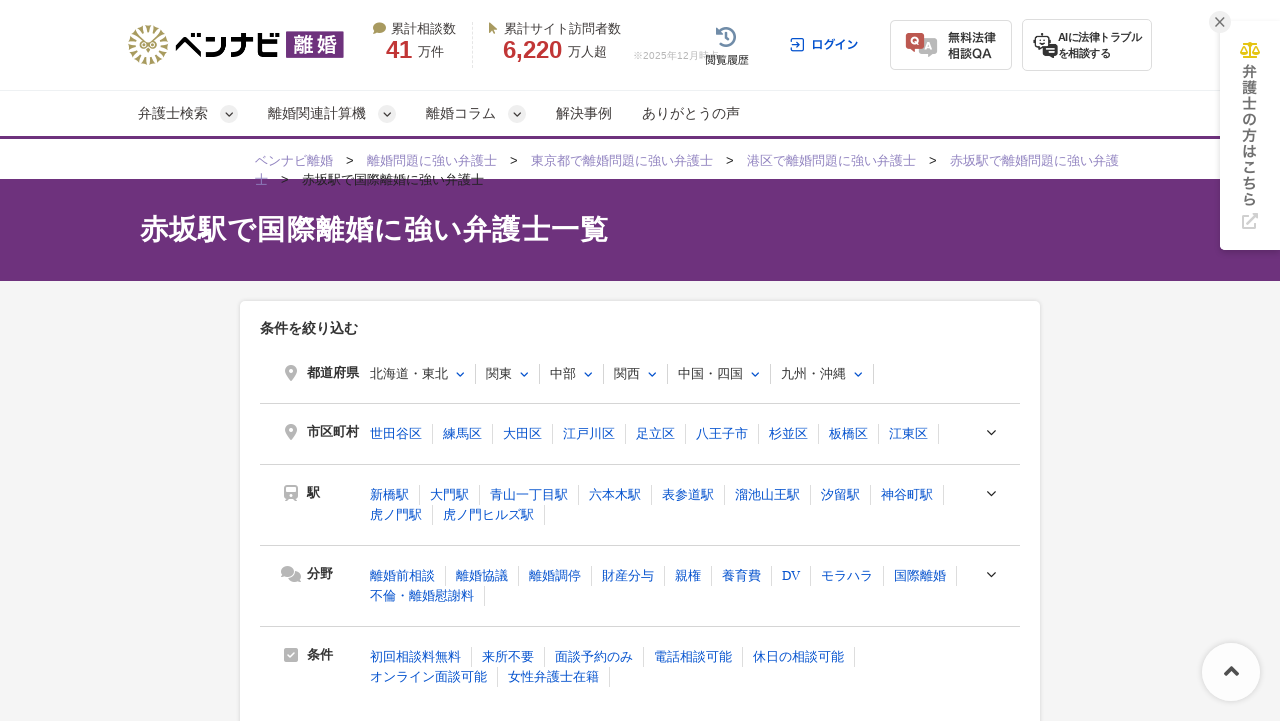

--- FILE ---
content_type: text/html; charset=UTF-8
request_url: https://ricon-pro.com/station/tokyo/kokusairikon/87/
body_size: 51195
content:
<!DOCTYPE html>
<html lang="ja">
<head>
  <!-- Google tag (gtag.js) -->
<script async src="https://www.googletagmanager.com/gtag/js?id=G-DFRVZV0NJV"></script>
<script>
  window.dataLayer = window.dataLayer || [];
  function gtag(){dataLayer.push(arguments);}
  gtag('js', new Date());

  gtag('config', 'G-DFRVZV0NJV');
</script>


<!-- Google Tag Manager -->
<script>(function(w,d,s,l,i){w[l]=w[l]||[];w[l].push({'gtm.start':
new Date().getTime(),event:'gtm.js'});var f=d.getElementsByTagName(s)[0],
j=d.createElement(s),dl=l!='dataLayer'?'&l='+l:'';j.async=true;j.src=
'https://www.googletagmanager.com/gtm.js?id='+i+dl;f.parentNode.insertBefore(j,f);
})(window,document,'script','dataLayer','GTM-K6H4BZ');</script>
<!-- End Google Tag Manager -->


  <!-- Google tag (gtag.js) -->
<script async src="https://www.googletagmanager.com/gtag/js?id=AW-10870241331"></script>
<script>
  window.dataLayer = window.dataLayer || [];
  function gtag(){dataLayer.push(arguments);}
  gtag('js', new Date());

  gtag('config', 'AW-10870241331');
</script>


  <link rel="preconnect" href="https://www.google.com">
  <link rel="preconnect" href="https://www.gstatic.com" crossorigin>

  <meta charset="UTF-8">
  <meta name="referrer" content="no-referrer-when-downgrade"/>
  

  <meta charset="utf-8">
<title>赤坂駅の国際離婚に強い弁護士一覧｜ベンナビ離婚</title>
<meta name="description" content="赤坂駅の国際離婚に強い弁護士を探すなら【ベンナビ離婚】。国際離婚の解決実績が豊富な弁護士が見つかります。電話・メール相談受付。休日相談、オンライン面談可能、初回相談無料の弁護士事務所を多数掲載しているので、ぜひご利用ください。">
<link rel="canonical" href="https://ricon-pro.com/station/tokyo/kokusairikon/87/">
  

  <link rel="preload" href="https://use.fontawesome.com/releases/v6.2.1/css/all.css" as="style">
  <link rel="stylesheet" href="https://use.fontawesome.com/releases/v6.2.1/css/all.css" media="print" onload="this.media=&#39;all&#39;" />
    <link rel="stylesheet" href="https://use.fontawesome.com/releases/v5.15.4/css/all.css" media="screen" />
    <link href="/css/font-awesome.min.css" rel="preload" as="style" onload="this.onload=null;this.rel='stylesheet'">
    <noscript>
      <link href="/css/font-awesome.min.css" rel="stylesheet">
    </noscript>
    <link href="/fonts/fontawesome-webfont.woff2?v=4.7.0" rel="preload prefetch" as="font" type="font/woff2" crossorigin>
    <link rel="stylesheet" href="/assets/reset-88f4c87859e7fdd1e35e9e80b2d604eca04c20edc8a188102704a4b054b26a78.css" media="screen" />
    <link rel="stylesheet" href="/assets/remodal-556e940fb47ea9a58862da8b53c20d80f1f30cf0311851d9f2f7558d49a9e784.css" media="screen" />
    <link rel="stylesheet" href="/assets/remodal-default-theme-2145122dedec3ccf65a0809ecf4e6c7016db2d8cf0f825aaf439c04f3ee2c50d.css" media="screen" />
    <link rel="stylesheet" href="/assets/toastr-874e59c993fce64fd7b817c9471a6d08cf11f9aa9c2ed6244b0b5ec83ac84a79.css" media="screen" />
    <link rel="stylesheet" href="/assets/common-511cf17cf3c97438ae5c7099ea6987e3e32a6d32d151044010bb696de0eccaf9.css" media="screen" />
    <link rel="stylesheet" href="/assets/bennavi/common/style_only_layouts_pc-eda59374989b2259d27073517a53eeb5103dd7bc20220829ac5ff6ac6d0c835a.css" media="screen" />
    
        <style type="text/css">
      .column__body *,.columnDetail__headerText {
    font-family: "Helvetica Neue", Arial, "Hiragino Kaku Gothic ProN", "Hiragino Sans", Meiryo, sans-serif;
}
.column__body{
    font-weight:400;
}
.fa {
   font-family: FontAwesome !important;
}
.column__body > p {
  margin-bottom: 30px;
  margin-top: 5px;
}
/* 関連記事ボックスCSS　*/
.box26 {
    position: relative;
    margin: 1.3em 0;
    padding: 0.8em 1em;
    border: solid 3px #95ccff;
    border-radius: 8px;
}
.box26 .box-title {
    position: absolute;
    display: inline-block;
    top: -8px;
    left: 10px;
    padding: 0 9px;
    line-height: 1;
    font-size: 14px;
    background: #FFF;
    color: #95ccff;
    font-weight: bold;
}
.box26 p {
   font-size: 14px  !important;
    margin: 0; 
    padding: 0;
}

.column__body h2 {
  margin-top: 60px;
  margin-bottom: 30px;
  font-size: 25px;
  clear: both;
  padding:20px 25px;
  background-color: #F3F2F8 !important;
  line-height: 1.4;
  border-bottom: 3px solid #624D9D;
  border-radius: 0;
  color: #333 !important;
}

h2 a[name]{
    color: #333 !important;
}

.cke_contents_ltr h3:before, .column__content .column__body h3:before{
  background-color:#55479B !important;
}
.column-category-header{
  background-color:#55479B !important;
}

.column__middle_section .middle__heading{
  background-color:#55479B !important;
}

/* ここから下がボタンのCSS　*/

#toc_area{
margin-top:30px;
}

.square_btn {
    display: inline-block;
    padding: 0.3em 1em;
    text-decoration: none;
    color: #67c5ff;
    border: solid 2px #67c5ff;
    border-radius: 3px;
    transition: .4s;
}

.square_btn:hover {
    background: #67c5ff;
    color: white;
}

/* ここから上がボタンのCSS　*/

.column__content .columnDetail__headerText {
  margin: 20px 0px 10px 0;
  padding-bottom: 3px;
  font-size: 30px;
  font-weight: bold;
  line-height: 1.4;
  border-bottom: 0;
}
.cke_contents_ltr {
  padding: 20px;
}
.cke_contents_ltr,
.column__content .column__body {
  clear: both;
  margin-bottom: 20px;
  font-size: 14px;
  line-height: 1.5em;
}
.cke_contents_ltr ul,
.column__body ul {
   margin-bottom: 30px;
}
.cke_contents_ltr ul li,
.column__body ul li{
  list-style: none;
  position: relative;
  padding: 0 0 0px 20px;
  font-size: 15px;
  line-height: 1.5em;
  letter-spacing: 0.5px;
  padding-left: 22px;
  margin: 0 0 10px 0px;
}
.cke_contents_ltr ul li:last-child,
.column__body ul li:last-child{
  margin: 0;
}
.column__body ul li p,.column__body ol li p{
  font-size: 15px !important;
  line-height: 1.5em !important;
}
.cke_contents_ltr ul li:before,
.column__body ul li:before{
  color: #624D9D;
  content: "\f00c";
  font-family: "FontAwesome";
  position: absolute;
  left: 0;
  top: 0;
}
.column__body>ul,.column__body>ol  {
  background-color: #FEFFEA; 
  padding: 30px;
  margin-bottom: 30px;
}
.column__body>ul li:last-child {
   margin-bottom: 0;
}
.column__body>ol li {
  margin: 0 0 10px 0px;
  font-size: 15px;
  list-style: none;
}
.column__body ol li>ol,
.column__body ol li>ul,
.column__body ul li>ol,
.column__body ul li>ul{
   margin: 10px 0 0 0 !important;
}
.cke_contents_ltr h2,
.column__content .column__body h2 {
  margin-top: 60px;
  margin-bottom: 30px;
  font-size: 25px;
  clear: both;
  padding:20px 25px;
  background-color: #F3F2F8;
  line-height: 1.4;
  border-bottom: 3px solid #624D9D;
  border-radius: 0;
  color: #333;
}
.cke_contents_ltr h3,
.column__content .column__body h3 {
  position: relative;
  padding: 10px 10px 10px 15px;
  line-height: 1.4;
  font-size: 22px;
  margin-top: 60px;
  margin-bottom: 20px;
  border-left: 10px solid #BDBACC;
  clear: both;
  border-bottom: 0;
}
.cke_contents_ltr h3:before,
.column__content .column__body h3:before {
  content: "";
  position: absolute;
  width: 10px;
  height: 50%;
  left: -10px;
  top: 0;
  background-color: #624D9D;
}
.cke_contents_ltr h4,
.column__content .column__body h4 {
  font-size: 16px;
  line-height: 29px;
  margin-top: 10px;
  position: relative;
  padding-left: 26px;
  margin-bottom: 15px;
  clear: both;
  border-bottom: 1px solid #eee;
  padding-bottom: 8px;
}
.cke_contents_ltr h4:before,
.column__content .column__body h4:before {
  content: '\f058';
  font-family: "FontAwesome";
  display: block;
  position: absolute;
  left: 0;
  font-size: 20px;
  font-weight: bold;
  top: 1px;
  color: #624D9D;
}
.cke_contents_ltr p,
.column__content .column__body p {
  font-size: 16px;
  line-height: 1.8;
  letter-spacing: 0.3px;
  padding-bottom: 0;
}
.cke_contents_ltr img,
.column__content .column__body img {
  max-width: 100%;
  height:auto;
  float:none;
  margin:0;
}
.cke_contents_ltr img.column__thumbnail,
.column__content .column__body img.column__thumbnail {
  width: 100%;
  height: auto;
  vertical-align: middle;
  border: 1px solid #efefef;
  float: none;
  margin: 10px 0 20px 0;
}
ul.social-box1 {
  margin: 30px 0;
}
.cke_contents_ltr a,
.cke_contents_ltr a:hover,
.column__content .column__body a,
.column__content .column__body a:hover {
  color: #4486D0;
  text-decoration: underline;
}
.cke_contents_ltr hr,
.column__content .column__body hr {
  margin-top: 20px;
  margin-bottom: 20px;
  border: 0;
  border-top: 1px solid #eee;
}
.cke_contents_ltr blockquote,
.column__content .column__body blockquote{
  color: #333;
  border: 1px solid #EFEFEF;
  background: #F7F7F7;
  margin: 3em 0;
  font-size: 14px;
  line-height: 25px;
  padding: 30px;
  border-radius: 5px;
  position: relative;
  z-index: 1;
}
.cke_contents_ltr blockquote p,
.column__content .column__body blockquote p{
  position: relative;
  z-index: 3;
  font-size:14px;
  line-height: 1.8em;
}
.cke_contents_ltr blockquote:before,
.column__content .column__body blockquote:before{
  content: "“";
  font-size: 100px;
  font-family: 'Times New Roman', "ＭＳ Ｐゴシック", sans-serif;
  color: #FFF;
  position: absolute;
  z-index: -1;
  left: 20px;
  top: 10px;
  line-height: 0.8em;
}
.cke_contents_ltr blockquote:after,
.column__content .column__body blockquote:after{
  content: "“";
  font-size: 100px;
  font-family: 'Times New Roman', "ＭＳ Ｐゴシック", sans-serif;
  color: #FFF;
  position: absolute;
  z-index: -1;
   right: 20px;
   bottom: -30px;
   line-height: 0.8em;
}
.column__body table {
   margin-bottom: 20px;
}
.column__body table td ul,.column__body table td ol{
  margin-bottom: 0 !important;
  padding: 10px 0;
}
.cke_contents_ltr table td,
.cke_contents_ltr table th,
.column__content .column__body table td, .column__content .column__body table th, .body_text table td, .body_text table th, .tag__text table td, .tag__text table th {
  border: 1px solid #DDDDDD;
  padding: 10px  14px;
  font-size: 14px;
  line-height: 1.5;
}
.column__content .column__body table td p,.column__content .column__body table th p{
  font-size: 14px;
  line-height: 1.5;
}
.cke_contents_ltr table.border-red td,
.cke_contents_ltr table.border-red th,
.column__content .column__body table.border-red td, .column__content .column__body table.border-red th, .body_text table.border-red td, .body_text table.border-red th, .tag__text table.border-red td, .tag__text table.border-red th {
  border: 1px solid #de5c38;
}
.cke_contents_ltr table.border-yellow td,
.cke_contents_ltr table.border-yellow th,
.column__content .column__body table.border-yellow td, .column__content .column__body table.border-yellow th, .body_text table.border-yellow td, .body_text table.border-yellow th, .tag__text table.border-yellow td, .tag__text table.border-yellow th {
  border: 1px solid #fcb75b;
}
.cke_contents_ltr table.border-orange td,
.cke_contents_ltr table.border-orange th,
.column__content .column__body table.border-orange td, .column__content .column__body table.border-orange th, .body_text table.border-orange td, .body_text table.border-orange th, .tag__text table.border-orange td, .tag__text table.border-orange th {
  border: 1px solid #fe7e58;
}
.cke_contents_ltr table.border-pink td,
.cke_contents_ltr table.border-pink th,
.column__content .column__body table.border-pink td, .column__content .column__body table.border-pink th, .body_text table.border-pink td, .body_text table.border-pink th, .tag__text table.border-pink td, .tag__text table.border-pink th {
  border: 1px solid #e35e6f;
}
.cke_contents_ltr table.border-body_text td,
.cke_contents_ltr table.border-body_text th,
.column__content .column__body table.border-green td, .column__content .column__body table.border-green th, .body_text table.border-green td, .body_text table.border-green th, .tag__text table.border-green td, .tag__text table.border-green th {
  border: 1px solid #3c9833;
}
.cke_contents_ltr table.border-blue td,
.cke_contents_ltr table.border-blue th,
.column__content .column__body table.border-blue td, .column__content .column__body table.border-blue th, .body_text table.border-blue td, .body_text table.border-blue th, .tag__text table.border-blue td, .tag__text table.border-blue th {
  border: 1px solid #0000ff;
}
.cke_contents_ltr table.border-gray td,
.cke_contents_ltr table.border-gray th,
.column__content .column__body table.border-gray td, .column__content .column__body table.border-gray th, .body_text table.border-gray td, .body_text table.border-gray th, .tag__text table.border-gray td, .tag__text table.border-gray th {
  border: 1px solid #d8d8d8;
}
.cke_contents_ltr ol,
.column__content .column__body ol, .body_text ol, .tag__text ol {
  list-style: none;
  counter-reset: number;
  margin-bottom: 30px;
}
.cke_contents_ltr ol li,
.column__content .column__body ol li, .body_text ol li, .tag__text ol li {
  list-style: none;
  position: relative;
  padding-left: 25px;
  font-size: 15px;
  line-height: 1.5em;
  letter-spacing: 0.5px;
  margin: 0 0 10px 0px;
}
.cke_contents_ltr ol li:last-child,
.column__content .column__body ol li:last-child, .body_text ol li:last-child, .tag__text ol li:last-child {
  margin: 0px;
}
.cke_contents_ltr ol li:before,
.column__content .column__body ol li:before, .body_text ol li:before, .tag__text ol li:before {
  counter-increment: number;
  content: counter(number);
  background: #624D9D;
  color: #fff;
  width: 19px;
  height: 19px;
  font-size: 10px;
  font-weight: bold;
  font-family: 'Lato', sans-serif;
  display: block;
  text-align: center;
  line-height: 19px;
  border-radius: 50%;
  position: absolute;
  left: 0;
  top: 1px;
}
.cke_contents_ltr a[name],
.column__main a[name] {
  color: #393939;
  text-decoration: none;
}
.cke_contents_ltr a[name]:hover,
.column__main a[name]:hover {
  color: #393939;
  text-decoration: none;
}
p#page-sub-title {
  color: #3E71D9;
}
.column__main {
  margin: 20px 0;
  position: relative;
}
.backto__link {
  text-decoration: underline;
}
.column-title {
  font-size: 25px;
}
.column__date {
  font-size: 11px;
  text-align: left;
  margin-bottom: 10px;
  position: relative;
  color: #aaa;
}
.column-category__list.header {
  width:100%;
  line-height: 1.2em;
  text-align: right;
  position: absolute;
  top: 0;
}
.column-category__list.header a {
  color: #aaa;
  margin-left: 10px;
  font-size: 11.5px;
  text-decoration: underline;
}
.column-category__list.header a:hover {
  text-decoration: none;
}
#contents_list{
	border: 1px solid #999;
	padding: 20px;
}
#contents_list:first-line{
	text-align:center;
	font-weight:bold;
}
.osusume{
	border: 1px solid #ccc;
	padding:10px;
}
.osusume img{
	margin-right:10px !important;
	margin-bottom: 0 !important;
}
.osusume p{
	display:inline-block;
	vertical-align:middle;
}
.osusume p span{
	color: #cc0000;
	font-weight:bold;
}
html {
  scroll-behavior: smooth;
}
.column__content .column__body h5 {
    font-size: 15px;
    line-height: 31px;
    margin-top: 5px;
    margin-left: 20px;
    margin-bottom: 5px;
    clear: both;
}
.column__content .column__body h5:before {
    content: '▼';
    display: block;
    position: absolute;
    left: 0;
    color: #9183C0;
    font-size: 17px;
    font-weight: bold;
}

/* 目次 */
#toc_area {
  padding: 20px 20px;
  background-color: #f8f8f8;
  border-radius: 0;
  margin-bottom: 40px;
}
#toc_area *:not(i) {
  font-family: "ヒラギノ角ゴ Pro W3", "Hiragino Kaku Gothic Pro", "メイリオ", Meiryo, Osaka, "ＭＳ Ｐゴシック", "MS PGothic", sans-serif !important;
}
#toc_area a {
  text-decoration: none;
}
#toc_area > ul {
  list-style: none;
  margin: 0;
}
#toc_area > ul > li:before {
  content: "";
}
#toc_area .h2_list {
  position: relative;
  margin-right: 20px;
  margin-bottom: 20px;
  margin-left: 20px;
  padding-top: 20px;
  padding-right: 0;
  padding-left: 0;
}
#toc_area .h2_list:last-child {
  padding-bottom: 0;
  margin-bottom: 0;
}
#toc_area .h2_list:not(:first-child) {
  border-top: dotted 1px #cbcbcb;
}
#toc_area .h2_list ul {
  list-style: none;
  margin: 10px 0 0 0;
}
#toc_area .h2_list ul > li:before {
  content: "";
}
#toc_area .h3_list {
  position: relative;
  padding-left: 20px;
  margin-top: 15px;
  margin-bottom: 5px;
  line-height: 1.0;
}
#toc_area .h3_list:first-child {
  margin-top: 5px;
}
#toc_area .h3_list .h3_link {
  font-size: 14px;
  color: #767676;
}
#toc_area .toc_title {
  font-weight: bold;
  font-size: 14px;
  line-height: 100%;
  display: block;
  margin-bottom: 0;
  padding-top: 25px;
  padding-bottom: 25px;
  padding-left: 25px;
  background-color: #ffffff;
  box-shadow: 0 0 6px rgb(0 0 0 / 10%);
}
#toc_area .toc_list {
  margin-top: 20px;
}
#toc_area .toc_text {
  margin-left: 20px;
  padding-top: 5px;
  padding-bottom: 5px;
  padding-left: 20px;
  font-size: 18px;
  border-left: solid 1px #dddddd;
}

/*balloon*/
.balloon-wrap{
  padding: 10px 0 40px 0;
  position: relative;
  min-height: 80px;
}
.balloon-wrap figure{
  width: 90px;
  height: 90px;
  border: 1px solid #DDD;
  border-radius: 50%;
  overflow: hidden;
  position: absolute;
  }
  .balloon-wrap figure img{
  width: 100%;
  height: auto;
  }

.balloon{
  position: relative;
  padding: 20px;
  background-color: #fff3ad;
  min-height: 30px;
  color: #333;
  border-radius: 5px;
  }
  .balloon-wrap p{
  font-size: 13px !important;
  }

.balloon::before{
  content: '';
  position: absolute;
  display: block;
  width: 0;
  height: 0;
  top: 20px;
}

.balloon .name{
  /*position: absolute;*/
  /*top: 90px;*/
  /*left: -140px;*/
  /*display: block;*/
  /*width: 130px;*/
  /*text-align: center;*/
}
/*左右設定*/
.balloon-wrap.right figure{top: 0; right:0;}
.balloon-wrap.left figure{top: 0; left:0;}
.balloon-wrap.right .balloon{ margin-right: 120px;}
.balloon-wrap.left .balloon{ margin-left: 120px;}

.balloon-wrap.right .balloon::before{
  right: -15px;
  border-left: 15px solid #fff3ad;
  border-top: 15px solid transparent;
  border-bottom: 15px solid transparent;
}
.balloon-wrap.left .balloon::before{
  left: -15px;
  border-right: 15px solid #fff3ad;
  border-top: 15px solid transparent;
  border-bottom: 15px solid transparent;
}
/*color*/
.balloon-wrap.gray .balloon{background-color: #efefef}
.balloon-wrap.gray.right .balloon::before{ border-left-color: #efefef }
.balloon-wrap.gray.left .balloon::before{ border-right-color: #efefef }

.balloon-wrap.pink .balloon{background-color: #f1d9d9}
.balloon-wrap.pink.right .balloon::before{ border-left-color: #f1d9d9 }
.balloon-wrap.pink.left .balloon::before{ border-right-color: #f1d9d9 }

.balloon-wrap.blue .balloon{background-color: #d9e9f1}
.balloon-wrap.blue.right .balloon::before{ border-left-color: #d9e9f1 }
.balloon-wrap.blue.left .balloon::before{ border-right-color: #d9e9f1 }

.balloon-wrap.green .balloon{background-color: #eaf1d9}
.balloon-wrap.green.right .balloon::before{ border-left-color: #eaf1d9 }
.balloon-wrap.green.left .balloon::before{ border-right-color: #eaf1d9 }

.balloon-wrap.purple .balloon{background-color: #e5def9}
.balloon-wrap.purple.right .balloon::before{ border-left-color: #e5def9 }
.balloon-wrap.purple.left .balloon::before{ border-right-color: #e5def9 }

/*スタイル*/
.column__content .column__body .table_style1,.column__content .column__body .table_style1-h,.column__content .column__body .table_style2,.column__content .column__body .table_style2-h,.column__content .column__body .table_style3,.column__content .column__body .table_style3-2,.column__content .column__body .table_style4{width:100%;border-spacing:0;border-collapse:collapse;border:none}.column__content .column__body .table_style1 td,.column__content .column__body .table_style1 th,.column__content .column__body .table_style1-h td,.column__content .column__body .table_style1-h th,.column__content .column__body .table_style2 td,.column__content .column__body .table_style2 th,.column__content .column__body .table_style2-h td,.column__content .column__body .table_style2-h th,.column__content .column__body .table_style3 td,.column__content .column__body .table_style3 th,.column__content .column__body .table_style3-2 td,.column__content .column__body .table_style3-2 th,.column__content .column__body .table_style4 td,.column__content .column__body .table_style4 th{border:1px solid #FFF;padding:8px 10px}.column__content .column__body .table_style1 tr:nth-child(odd) td{background-color:#E7E4F0}.column__content .column__body .table_style1 tr:nth-child(even) td{background-color:#F6F5F9}.column__content .column__body .table_style1 tr th{background-color:#FDE4AC !important;color:#333;font-weight:bold;text-align:center;padding:10px 15px}.column__content .column__body .table_style1 tr:nth-child(1) td,.column__content .column__body .table_style1 tr.item td{background-color:#624D9D !important;color:#fff}.column__content .column__body .table_style1 tr:hover td{background-color:#FDF6D1}.column__content .column__body .table_style1-h tr:nth-child(odd) td{background-color:#E7E4F0}.column__content .column__body .table_style1-h tr:nth-child(even) td{background-color:#F6F5F9}.column__content .column__body .table_style1-h tr th{background-color:#FDE4AC !important;color:#333;font-weight:bold;text-align:center;padding:10px 15px}.column__content .column__body .table_style1-h tr:nth-child(2) td{background-color:#624D9D !important;color:#fff}.column__content .column__body .table_style1-h tr:hover td{background-color:#FDF6D1}.column__content .column__body .table_style2 tr:nth-child(1) td,.column__content .column__body .table_style2 tr.item td{background-color:#624D9D !important;color:#fff}.column__content .column__body .table_style2 tr td{background-color:#efefef}.column__content .column__body .table_style2 tr:hover td{background-color:#FDF6D1}.column__content .column__body .table_style2 tr td:nth-child(1){background-color:#E7E4F0}.column__content .column__body .table_style2-h tr:nth-child(2) td{background-color:#624D9D !important;color:#fff}.column__content .column__body .table_style2-h tr th{background-color:#FDE4AC !important;color:#333;font-weight:bold;text-align:center;padding:10px 15px}.column__content .column__body .table_style2-h tr.item td{background-color:#624D9D !important;color:#fff}.column__content .column__body .table_style2-h tr td{background-color:#F6F5F9}.column__content .column__body .table_style2-h tr:hover td{background-color:#FDF6D1}.column__content .column__body .table_style2-h tr td:nth-child(1){background-color:#E7E4F0}.column__content .column__body .table_style3 tr:nth-child(1) td{background-color:#624D9D !important;color:#fff}.column__content .column__body .table_style3 tr td{background-color:#F6F5F9}.column__content .column__body .table_style3 tr:hover td{background-color:#FDF6D1}.column__content .column__body .table_style3 tr td:nth-child(1),.column__content .column__body .table_style3 tr td[rowspan]+td{background-color:#E7E4F0}.column__content .column__body .table_style3-2 tr:nth-child(1) td{background-color:#624D9D !important;color:#fff;text-align:center}.column__content .column__body .table_style3-2 tr:nth-child(1) td:nth-child(1){background-color:#FFF !important}.column__content .column__body .table_style3-2 tr td{background-color:#F6F5F9}.column__content .column__body .table_style3-2 tr:hover td{background-color:#FDF6D1}.column__content .column__body .table_style3-2 tr td:nth-child(1),.column__content .column__body .table_style3-2 tr:nth-child(2) td{background-color:#E7E4F0}.column__content .column__body .table_style3-2 tr:nth-child(2) td{text-align:center}.column__content .column__body .table_style3-2 tr:nth-child(2) td:nth-child(1){background-color:#624D9D !important;color:#fff}.column__content .column__body .table_style4 tr:nth-child(odd) td{background-color:#E7E4F0}.column__content .column__body .table_style4 tr:nth-child(even) td{background-color:#F6F5F9}.cta_min{border-radius:5px;box-shadow:0px 0px 10px 0px #d1d1d1;overflow:hidden;margin-bottom:30px;margin-top:20px}.cta_min .title{background:url("https://s3-ap-northeast-1.amazonaws.com/ricon-prod/ckeditor_assets/pictures/453/content_cta_bg1.png?1538539937") repeat #ff3367;color:#FFF;font-size:18px;line-height:140%;font-weight:bold;padding:15px 15px 13px 85px;position:relative;letter-spacing:0.05em}.cta_min .title:before{content:"";display:block;width:73px;height:32px;background:url("https://s3-ap-northeast-1.amazonaws.com/ricon-prod/ckeditor_assets/pictures/454/content_cta_parts1.png?1538539961") no-repeat left top;position:absolute;top:50%;margin-top:-16px;left:0}.cta_min .text{background-color:#FFF;padding:20px 25px}.cta_min .text p{font-size:16px;line-height:180%}.cta_min.uwaki .title{background:url("https://s3-ap-northeast-1.amazonaws.com/uwaki-prod2/ckeditor_assets/pictures/1222/content_uwaki_ctamin_bg.png") repeat #d40014}.cta_min.uwaki .text{position:relative;padding:20px 25px 20px 165px;min-height:85px}.cta_min.uwaki .text:before{content:"";display:block;width:140px;height:140px;position:absolute;bottom:0;left:20px;background:url("https://s3-ap-northeast-1.amazonaws.com/uwaki-prod2/ckeditor_assets/pictures/1254/content_uwaki_icon-1.png") no-repeat center top;background-size:cover}.cta_min.uwaki .text .link_btn{display:inline-block;border:2px solid #d40014;color:#d40014;padding:8px 25px;font-weight:bold;margin-top:15px;text-decoration:none;border-radius:5px}.cta_min.uwaki .text .link_btn:hover{background-color:#d40014;color:#FFF}

.contents{
font-size: 14px; 
background-color: #FAF7EF; 
border-radius: 5px; 
height: auto;
}

.contents__body{
padding: 20px;
}

.contents p.contents__title{
background-color: #55479B; 
border-radius: 5px 5px 0 0;  
text-align:center;
padding: 10px;
}

.contents__title span{
font-size: 18px; 
color: rgb(255,255,255);
}

.contents .contents__body p{
  background-color: #ffffff; 
  padding: 10px 10px 10px 24px; 
  border-radius: 5px; 
  margin: 10px 20px;
  font-size: 15px;
  line-height: 1.8;
}
.contents__body img{
   float: left;
   margin-right: 20px;
   margin-bottom: 20px;
   max-width: 100%;
   height: auto;
}

.body__message{
font-size: 16px;
}

.consult__box{
background-color: #FBF7EF; 
margin-top: 40px; 
margin-bottom: 40px; 
padding:20px 0 10px 0;
border-radius: 5px;
}

.consult__list{
list-style: none; 
display: flex; 
justify-content: space-between;
margin: 0 0 9px 25px  !important;
}

.consult__list li{
list-style: none;
background-color: #ffffff; 
border-width: 1px; 
border-style: solid; 
border-color: #CBCBCB; 
border-radius: 5px; 
height: 110px; 
width:200px;
margin: 0 !important;
padding: 0 !important;
line-height: 0em !important;
overflow:hidden;
}
.consult__list li:before{
  display: none;
}

.consult__list p{
height: 20px; 
width: 200px; 
background-color:#F4F4F4;
position: relative;
}

.list__detail{
padding: 10px 60px; 
position: relative;
height: 110px;
text-align: center;
}
.detail__logo{
position: absolute;
right: 70px;
top: 10px;
}

.list__detail p{
position: absolute; 
top: 90px; 
left: 0;
text-align: center;
}

.detail__tag{
position: relative;
width: 676px;
 height: 50px; 
background: #FAF7EF;
margin-top: 30px;
}
.description{
position: absolute;
 top: -55px;
 left: 40px;
}
h3.description{
position: relative;
padding: 0 5px 5px 25px !important;
line-height: 1.4 !important;
font-size: 16px !important;
margin-top: 20px !important;
margin-bottom: 10px !important;
clear: both;
}
.description::before{
content: none !important;
}
.detail__icon{
position: absolute;
 top: 0px;
 left: -7px;
}

.logobox{
position: relative; 
width: 700px; 
height: 100px; 
background-color:#ffffff; 
border: 2px solid #EDEDED;
margin-bottom:20px
}
.logobox + div{
    margin-top:50px;
}
.logoimage{
position: absolute; 
top: 20px; 
left: 65px;
}

.other__link{
position: absolute;
 top: 30px; 
right: 20px;
}

.relative__article{
position: absolute;
top: -27px;
left: 30px;
color: white;
z-index: 20;
font-size: 15px;
font-family: ヒラギノ角ゴ ProN;
}
.column467-step p{
    margin:0 !important;
}
.question{
height: auto; 
position: relative;
top:0px;
left:0px;
}
.question__box{
position: absolute;
top: -210px;
left: 45px;
}
.question__box::before{
content: none !important;
}
.question__box-second{
position: absolute;
top: -368px;
left: 45px
}
.question__box-second::before{
content: none !important;
}
.question__box-third{
position: absolute;
top: -318px;
left: 45px
}
.question__box-third::before{
content: none !important;
}
.question__box-fourth{
position: absolute;
top: -185px;
left: 45px
}
.question__box-fourth::before{
content: none !important;
}

/*package-css*/
.column__body .packs, .column__body .packs * { padding: 0; margin: 0; -webkit-box-sizing: border-box; -moz-box-sizing: border-box; box-sizing: border-box; text-align: left; }

.column__body .pack-point { background-color: #FFFCE2; padding: 30px 40px; margin: 20px 0 30px 0; }
.column__body .pack-point .pack-point-title { font-size: 20px; font-weight: 700; text-align: center; line-height: 100%; padding: 0px 0 30px 0px; }
.column__body .pack-point .pack-point-title span { color: #594895; }
.column__body .pack-point .pack-point-box { border-radius: 5px; background: #fff; box-shadow: 0px 0px 8px rgba(216, 216, 189, 0.3); position: relative; margin-bottom: 20px; }
.column__body .pack-point .pack-point-box:last-child { margin-bottom: 0px; }
.column__body .pack-point .pack-point-box .point-box_title { font-size: 16px; font-weight: 700; text-align: center; line-height: 100%; color: #FFF; padding: 12px 10px; width: calc(100% + 10px); position: relative; left: -5px; border-top-left-radius: 3px; border-top-right-radius: 3px; }
.column__body .pack-point .pack-point-box .point-box_title i { margin: 0 12px 0 0; }
.column__body .pack-point .pack-point-box .point-box_title:before { content: ""; display: block; width: 0; height: 0; border-style: solid; border-width: 0 5px 5px 0; position: absolute; left: 0; bottom: -5px; }
.column__body .pack-point .pack-point-box .point-box_title:after { content: ""; display: block; width: 0; height: 0; border-style: solid; border-width: 5px 5px 0px 0; position: absolute; right: 0; bottom: -5px; }
.column__body .pack-point .pack-point-box ul { padding: 8px 20px 5px 20px; }
.column__body .pack-point .pack-point-box ul li { border-bottom: 1px dotted #ddd; font-size: 14px; line-height: 140%; padding: 10px 0px 10px 18px; margin-bottom: 0px; list-style: none; text-align: left; position: relative; }
.column__body .pack-point .pack-point-box ul li:before { content: "\f00c"; margin-top: -10px; font-size: 14px; font-family: "FontAwesome"; position: absolute; left: 0; top: 50%; }
.column__body .pack-point .pack-point-box ul li:last-child { border-bottom: 0px solid #000; }
.column__body .pack-point .pack-point-box.basecolor .point-box_title { background-color: #594895; }
.column__body .pack-point .pack-point-box.basecolor .point-box_title:before { border-color: transparent #34285C transparent transparent; }
.column__body .pack-point .pack-point-box.basecolor .point-box_title:after { border-color: #34285C transparent transparent transparent; }
.column__body .pack-point .pack-point-box.basecolor ul li:before { color: #594895; }
.column__body .pack-point .pack-point-box.subcolor .point-box_title { background-color: #1AB071; }
.column__body .pack-point .pack-point-box.subcolor .point-box_title:before { border-color: transparent #177C52 transparent transparent; }
.column__body .pack-point .pack-point-box.subcolor .point-box_title:after { border-color: #177C52 transparent transparent transparent; }
.column__body .pack-point .pack-point-box.subcolor ul li:before { color: #1AB071; }
.column__body .pack-wordselect { margin-bottom: 30px; margin-top: 20px; }
.column__body .pack-wordselect .pack-wordselect_title { background-color: #EBEBEB; display: inline-block; border-radius: 5px 5px 0 0; padding: 9px 18px 8px 18px; line-height: 100%; font-weight: 700; }
.column__body .pack-wordselect dl { width: 100%; border-radius: 0 5px 5px 5px; border: 2px solid #EBEBEB; padding: 15px 18px; }
.column__body .pack-wordselect dl dt { font-weight: 700; color: #594895; font-size: 15px; padding-bottom: 10px; }
.column__body .pack-wordselect dl dd, .column__body .pack-wordselect dl dd p { margin-bottom: 0px; font-size: 13px; line-height: 160%; }
.column__body .pack-wordselect.basecolor .pack-wordselect_title { background: rgba(89, 72, 149, 0.2); }
.column__body .pack-wordselect.basecolor dl { border: 2px solid rgba(89, 72, 149, 0.2); }
.column__body .pack-compare { background-color: #f2f2f2; border-radius: 5px; padding: 30px; margin-top: 20px; margin-bottom: 30px; display: flex; justify-content: space-between; }
.column__body .pack-compare dl.pack-compare_box { width: 48%; height: auto; border-radius: 5px; background: #fff; box-shadow: 0px 0px 8px rgba(0, 0, 0, 0.1); overflow: hidden; }
.column__body .pack-compare dl.pack-compare_box dt { text-align: center; line-height: 100%; font-weight: 700; color: #FFF; padding: 15px; font-size: 16px; }
.column__body .pack-compare dl.pack-compare_box dd { padding: 5px 15px; }
.column__body .pack-compare dl.pack-compare_box dd ul { padding: 0; }
.column__body .pack-compare dl.pack-compare_box dd ul li { font-size: 14px; line-height: 160%; border-bottom: 1px dotted #ddd; padding: 10px 0 10px 29px; margin-bottom: 0px; list-style: none; position: relative; }
.column__body .pack-compare dl.pack-compare_box dd ul li:before { font-size: 20px; position: absolute; font-family: "FontAwesome"; top: 50%; left: 5px; margin-top: -10px; }
.column__body .pack-compare dl.pack-compare_box dd ul li:last-child { border-bottom: 0px solid #000; }
.column__body .pack-compare dl.pack-compare_box.melit { margin-bottom: 15px; }
.column__body .pack-compare dl.pack-compare_box.melit dt { background-color: #E85C5C; }
.column__body .pack-compare dl.pack-compare_box.melit dd ul li:before { content: "\f10c"; color: rgba(232, 92, 92, 0.3); }
.column__body .pack-compare dl.pack-compare_box.demelit { margin-bottom: 0px; }
.column__body .pack-compare dl.pack-compare_box.demelit dt { background-color: #5987BE; }
.column__body .pack-compare dl.pack-compare_box.demelit dd ul li:before { content: "\f00d"; color: rgba(89, 135, 190, 0.3); }
.column__body .pack-flow { margin-bottom: 30px; margin-top: 30px; }
.column__body .pack-flow dl { position: relative; }
.column__body .pack-flow dl dt { display: flex; align-items: center; background: rgba(89, 72, 149, 0.1); margin-bottom: 18px; }
.column__body .pack-flow dl dt .pack-flow_num { width: 45px; background-color: #594895; color: #fff; font-size: 10px; text-align: center; padding: 7px 0; position: relative; line-height: 140%; }
.column__body .pack-flow dl dt .pack-flow_num span { font-size: 20px; display: block; padding: 3px 0 0 0; text-align: center; }
.column__body .pack-flow dl dt .pack-flow_num * { font-family: Arial; }
.column__body .pack-flow dl dt .pack-flow_num:before { content: ""; width: 0; height: 0; border-style: solid; border-width: 10px 22.5px 0 22.5px; border-color: #594895 transparent transparent transparent; position: absolute; left: 0; bottom: -10px; }
.column__body .pack-flow dl dt .pack-flow_title { flex: 1; font-size: 16px; font-weight: 700; line-height: 140%; padding: 3px 10px 3px 15px; }
.column__body .pack-flow dl dd { padding: 0px 0 20px 60px; font-size: 14px; line-height: 180%; position: relative; }
.column__body .pack-flow dl:before { content: ""; display: block; height: 100%; width: 2px; height: 100%; background-color: rgba(89, 72, 149, 0.2); position: absolute; top: 0; left: 22.5px; }
.column__body .pack-flow dl dt:last-of-type .pack-flow_num:before { content: none; }
.column__body .pack-flow dl dd:last-of-type:before { content: ""; display: block; width: 10px; height: calc(100% + 18px); position: absolute; left: 20px; top: -18px; background-color: #FFF; }
.column__body .pack-checklist { background-color: #FEFFEA; width: 100%; border-radius: 5px; margin-bottom: 30px; }
.column__body .pack-checklist .pack-checklist_title { display: inline-block; background-color: #594895; color: #fff; font-weight: 700; padding: 7px 15px; font-size: 13px; line-height: 100%; border-bottom-right-radius: 5px; }
.column__body .pack-checklist ul, .column__body .pack-checklist ol { padding: 20px; letter-spacing: 0.5px; margin: 0 0 0px 0px; }
.column__body .pack-checklist ul li, .column__body .pack-checklist ol li { padding-left: 18px; position: relative; line-height: 1.5em; margin: 0 0 10px 0px; font-size: 14px; list-style: none; }
.column__body .pack-checklist ul li:last-child, .column__body .pack-checklist ol li:last-child { margin-bottom: 0px; }
.column__body .pack-checklist ul li:before { content: "\f058"; font-family: "FontAwesome"; position: absolute; left: 0; top: 1px; color: #594895; }
.column__body .pack-checklist ol li { padding-left: 24px; }
.column__body .pack-checklist ol li:before { counter-increment: number; content: counter(number); background: #594895; color: #fff; width: 18px; height: 18px; font-size: 11px; font-weight: bold; font-family: 'Arial', sans-serif; display: block; text-align: center; line-height: 18px; border-radius: 50%; position: absolute; left: 0; top: 1px; }

.pack-content-sticky > p { margin-bottom: 20px; }

.pack-textmarker { background: linear-gradient(transparent 60%, #FFFB7E 60%); font-weight: 700; }

/*package-css----end*/

 .cta-search .link-area  li:before{
  display:none;
}
.link-area ul li{
   padding: 0;
}
.panel{
   display: block;
   padding: 5px 0;
}
dl.panel dt {
   background: #FFF;
   color: #333;
   font-weight: bold;
   border: 2px solid #DDD;
   border-radius: 5px;
   padding: 15px 40px 15px 10px;
   font-size: 15px;
   line-height: 1.5;
   position: relative;
   margin-bottom: 10px;
   background-color: #f8f8f8;
}
dl.panel dt i {
   color: #999;
   font-size: 15px;
   position: absolute;
   right: 15px;
   top: 50%;
   margin-top: -12px;
}
.panel dd {
   border: solid 1px #ccc;
   margin: 0;
   padding: 30px;
}
.panel dd > blockquote{
   margin: 0 !important ;
}


/* 街角CTA全体 */
.cta_imagetext{
  background-color:#FFFFF4;
  border:1px solid #DDDDDD;
  padding:25px;
  border-radius:5px;
}
/* CTA内画像 */
.cta_imagetext img{
  width:100%;
  height:auto;
  margin:0 0 20px 0;
  padding:0;
}
/* CTA内テキスト */
.cta_imagetext p{
  font-family: "Hiragino Sans";
  font-weight: normal;
  font-size: 16px;
  line-height:180%;
  text-align: left;
  color: #3d3d3d;
  margin:0 0 20px 0;
  padding:0;
}

/* CTAボタン */
.cta_imagetext .cta_imagetext_btn{
  margin-bottom:10px;
}
.cta_imagetext .cta_imagetext_btn a{
  width: 100%;
  min-height: 70px;
  border-radius: 5px;
  background: #44b48d;
  box-shadow: 0px 5px 0px #349171;
  font-size: 28px;
  letter-spacing: 0.05em;
  text-align: center;
  color:#ffffff !important;
  text-shadow: 0px 2px 3px rgba(0, 0, 0, 0.16);
  text-decoration:none;
  font-weight:bold;
  display:flex;
  justify-content: center;
  align-items: center;
  position:relative;
  transition: .3s;
}
.cta_imagetext .cta_imagetext_btn a:hover{
  box-shadow: 0px 0px 0px #349171;
  bottom:-5px;
}
.cta_imagetext .cta_imagetext_btn a i{
  position:absolute;
  right:10px;
  top:50%;
  transform: translateY(-50%) translateX(-50%);
  -webkit-transform: translateY(-50%) translateX(-50%);
  font-size:24px;
}
.cta_text{
margin: 10px 0 10px 0 !important;
text-align:left !important;
line-height:180%;
font-size:15px !important;
}
/* 街角CTAおわり */

/*plan_times_about*/
.plan_times_about{background:#E2F3FC;border-radius:5px;overflow:hidden;margin:20px 0 30px 0}.plan_times_about .plan_times_about_ttl{text-align:center;font-weight:600;color:#FFF;font-size:22px;padding:15px;background-color:#379dd2;letter-spacing:0.05em;line-height:1.4}.plan_times_about .plan_times_about_dsc{width:calc(100% - 40px);margin:20px auto;background-color:#FFF;text-align:center;border-radius:3px;padding:20px 0;letter-spacing:0.1em;font-weight:bold;font-size:18px;line-height:100%;color:#444;box-shadow:0px 0px 6px rgba(0,0,0,0.16)}.plan_times_about .plan_times_about_dsc span{font-size:140%;display:inline-block;margin:0 10px;position:relative;top:-3px;color:#379dd2}.plan_times_about .table_wrap{padding:0 20px 20px 20px}.plan_times_about .table_wrap .caption{font-size:12px;text-align:left}@media (min-width: 767px){.plan_times_about .table_wrap .caption{display:none}}.plan_times_about .table_wrap table th,.plan_times_about .table_wrap table td{background-color:#FFF;line-height:1.6;padding:10px;text-align:center;border-color:#BFD0D9}.plan_times_about .table_wrap table th{white-space:nowrap;font-weight:bold;background-color:#4A585F;color:#fff}.plan_times_about .table_wrap table td{font-size:14px;padding:15px 10px}.plan_times_about .table_wrap table .plan_icon{display:block;text-align:center}.plan_times_about .table_wrap table i{color:#333;font-size:140%}.plan_times_about .table_wrap .items th:nth-child(1){width:34%}.plan_times_about .table_wrap .items th:nth-child(2),.plan_times_about .table_wrap .items th:nth-child(3),.plan_times_about .table_wrap .items th:nth-child(4){width:22%}
/*plan_times_about---end*/

.mb20{ margin-bottom:20px !important;}
.fwb{ font-weight:bold;}

/* すむたすCTA */
body {
  font-family: Helvetica Neue, Helvetica, Arial, sans-serif;
  font-weight: 400;
  color: #222222;
  background-color: #fff;
  line-height: 1;
  font-size: 16px;
}

@media only screen and (min-width: 992px) {
  .c-btn2, .c-btn2:focus, .c-btn2:hover {
    width: 400px;
  }
}

.c-btn2.-decorated {
    height: 65px;
    position: relative;
    text-decoration: none !important;
    background-color: #2AA12A;
  }

.c-btn2, .c-btn2:focus, .c-btn2:hover {
    display: inline-block;
    color: #fff;
    background-color: #258425;
    border-radius: 3px;
    border: 0;
    font-size: 16px;
    font-weight: bold;
    position: relative;
    height: 65px;
    display: flex;
    justify-content: center;
    align-items: center;
    flex-direction: column;
    margin-right: auto;
    margin-left: auto;  
  }

.c-btn2__label {
    color: #2AA12A;
    font-size: 12px;
    display: block;
    background-color: #ffffff;
    padding: 6px 20px;
    position: absolute;
    top: -20px;
    left: 50%;
    transform: translateX(-50%);
    border: 1px solid #2AA12A;
    border-radius: 26px;
  }

.c-btn2.-decorated .c-btn2__text {
    font-size: 18px;
    margin-top: 10px;
    margin-bottom: -2px;
  }

.c-btn2__text {
    font-size: 16px;
    margin-bottom: 10px;
    text-decoration: none;
  }

.c-btn2.-decorated .c-btn2__caption {
    font-size: 12px;
    font-weight: bold;
    text-decoration: none;
}

.c-btn2__caption {
    font-size: 12px;
    text-decoration: none;
}

a {
    color: #222222;
    text-decoration: none;
    text-decoration-line: none;
    text-decoration-thickness: initial;
    text-decoration-style: initial;
    text-decoration-color: initial;
}
/* すむたすCTAおわり */

.textcenter{
text-align:center;
}
.textright{
text-align: right;
}
a.ext_icon {
	background: url(https://s3-ap-northeast-1.amazonaws.com/saiken-prod/ckeditor_assets/pictures/272/content_icon_external_link.gif) center right no-repeat;
	padding-right: 18px !important;
	margin: 0 2px 0 0 !important;
}
.mark{
background: linear-gradient(transparent 80%, #ffff66 40%);
font-family: "游ゴシック体", YuGothic, "游ゴシック", "Yu Gothic","メイリオ","Hiragino Kaku Gothic Pro","ヒラギノ角ゴ Pro W3","ＭＳ Ｐゴシック",sans-serif;
font-weight: bold !important;
}
.red{
color:#cc0000 !important;
font-weight:bold;
}
.column__content .column__body table caption{
    font-size: 16px;
    font-weight: bold;
    margin-bottom: 7px;
}

.column__content .column__body .made_by {
    background-color: #faf9f7;
    position: relative;
    display: flex;
    justify-content: space-between;
    padding: 4.5% 5% 4%;
    margin-bottom: 20px;
}
.column__content .column__body .made_by figure {
    width: 100px;
    height: 100px;
    border-radius: 50px;
    overflow: hidden;
    margin-right: 20px;
    background-color: #ccc;
}
.column__content .column__body .made_by figure img {
    min-height: 80px;
    min-width: 80px;
}
.column__content .column__body .made_by .detail {
    width: 83.56%;
}
.column__content .column__body .made_by .detail .name {
    font-size: 18px;
    font-weight: 700;
    padding-bottom: 15px;
}
.column__content .column__body .made_by .detail .name .lawyer {
    font-size: 12px;
    margin-left: 15px;
    font-weight: 400;
}
.column__content .column__body .made_by .detail .lawyer_dsc {
    font-size: 13px;
    color: #88847b;
    line-height: 180%;
    padding-bottom: 15px;
}
.column__content .column__body .made_by .detail .linkbtn a {
    display: inline-block;
    border-radius: 5px;
    border: 1px solid #ebe8e2;
    background-color: #fff;
    font-size: 14px;
    padding: 12px 25px;
}


    </style>
  <link rel="stylesheet" href="/assets/office/pc_list-c1d0b4d857a85245874b29e2f4ff4dfd50fc81736be9d0046f9273f9f15a426a.css" media="screen" />
  <link rel="stylesheet" href="/assets/front/offices/paid_cta_pc-cd3dcd5034ab42fb2e808362a969fdff4b1ab2806488df0e38c6189f90b77808.css" media="screen" />
  <link rel="stylesheet" href="/assets/front/offices/office_booking-c97b0c49d92b5b67149055ce7433cbea1ab41df92f208f157c4c29859ea42393.css" media="screen" />
  <link rel="stylesheet" href="/assets/front/offices/office_booking_panel-e44b03e677fe1a26025e5b321208600469106f463954642a7a484132b35e9486.css" media="screen" />

    <script src="/assets/jquery-c52420a22e9d9ec672c14cc5e3502e2619204bb10e61c423ed036963daf5f49f.js"></script>
    <script src="/assets/jquery-ui-72675d1ba1894845a328b510f5486b794fc7e6ca184876681b51e9bd65cf565f.js"></script>
    <script src="/assets/jquery_ujs-8d03233d171001a2ff0dfbf0068a6ed41c66408366f15fa83e989c4c0d15cb81.js"></script>
    <script src="/assets/remodal.min-2d3e9ee946d9c4eb8c5d1d7d29e31f179d732ec51fadc6ac9dabbc25b5307510.js"></script>
    <script src="/assets/toastr-21c8547a0a5a4bc0032ad23dae1dc93f72d7647cfb82ff526970088b73fd947f.js"></script>
    <script src="/assets/bookmark-6b17572990e74033c9550aa37e9129364097ad2d0bdca3a9de0e9d4fe62a1854.js"></script>
    <script src="/assets/common-caded2d43b08874c4237507763002095e4b128c55bf3043f49ddb59fc6123c85.js"></script>

  
  

  <script src="/assets/front/add_utm_parameter-6c1cdfe2e029b2771089e5a4f8e4a78d966f4c4d75f3b5bf1bdf6d0f342f0cfa.js"></script>

    <script>
    $(function(){
      $('.extra-conditions-see-more').on('click',function(){
        $(this).closest('.checkbox-group').addClass('extra-conditions--full-show');
        $(this).hide(0);
      });
    });
  </script>

  <script>
    $(function() {
      $('.office-pictures-tiny').on('click', function() {
        const index = $(this).attr('class').split(' ')[1].split('--')[1];
        $(this).parents('.office-pictures').find('.office-pictures-large').each(function(i) {
          $(this).css('display', i === parseInt(index) - 1 ? 'block' : 'none');
        });
      });
    });
  </script>

  <script>
    $(function(){
      $('.strong-poinits-see-more').on('click',function(){
        $(this).closest('.strong-poinits-item-group').addClass('item--full-show');
        $(this).hide(0);
      });
    });
  </script>


  <script>
    $(function() {
      $('.office-pictures-tiny').on('click', function() {
        const index = $(this).attr('class').split(' ')[1].split('--')[1];
        $(this).parents('.office-pictures').find('.office-pictures-large').each(function(i) {
          $(this).css('display', i === parseInt(index) - 1 ? 'block' : 'none');
        });
      });
    });
  </script>

  <script>
    $(function(){
      $('.strong-poinits-see-more').on('click',function(){
        $(this).closest('.strong-poinits-item-group').addClass('item--full-show');
        $(this).hide(0);
      });
    });
  </script>


  <script>
    $(function() {
      $('.office-pictures-tiny').on('click', function() {
        const index = $(this).attr('class').split(' ')[1].split('--')[1];
        $(this).parents('.office-pictures').find('.office-pictures-large').each(function(i) {
          $(this).css('display', i === parseInt(index) - 1 ? 'block' : 'none');
        });
      });
    });
  </script>

  <script>
    $(function(){
      $('.strong-poinits-see-more').on('click',function(){
        $(this).closest('.strong-poinits-item-group').addClass('item--full-show');
        $(this).hide(0);
      });
    });
  </script>


  <script>
    $(function() {
      $('.office-pictures-tiny').on('click', function() {
        const index = $(this).attr('class').split(' ')[1].split('--')[1];
        $(this).parents('.office-pictures').find('.office-pictures-large').each(function(i) {
          $(this).css('display', i === parseInt(index) - 1 ? 'block' : 'none');
        });
      });
    });
  </script>

  <script>
    $(function(){
      $('.strong-poinits-see-more').on('click',function(){
        $(this).closest('.strong-poinits-item-group').addClass('item--full-show');
        $(this).hide(0);
      });
    });
  </script>


  <script>
    $(function() {
      $('.office-pictures-tiny').on('click', function() {
        const index = $(this).attr('class').split(' ')[1].split('--')[1];
        $(this).parents('.office-pictures').find('.office-pictures-large').each(function(i) {
          $(this).css('display', i === parseInt(index) - 1 ? 'block' : 'none');
        });
      });
    });
  </script>

  <script>
    $(function(){
      $('.strong-poinits-see-more').on('click',function(){
        $(this).closest('.strong-poinits-item-group').addClass('item--full-show');
        $(this).hide(0);
      });
    });
  </script>


  <script>
    $(function() {
      $('.office-pictures-tiny').on('click', function() {
        const index = $(this).attr('class').split(' ')[1].split('--')[1];
        $(this).parents('.office-pictures').find('.office-pictures-large').each(function(i) {
          $(this).css('display', i === parseInt(index) - 1 ? 'block' : 'none');
        });
      });
    });
  </script>

  <script>
    $(function(){
      $('.strong-poinits-see-more').on('click',function(){
        $(this).closest('.strong-poinits-item-group').addClass('item--full-show');
        $(this).hide(0);
      });
    });
  </script>


  <script>
    $(function() {
      $('.office-pictures-tiny').on('click', function() {
        const index = $(this).attr('class').split(' ')[1].split('--')[1];
        $(this).parents('.office-pictures').find('.office-pictures-large').each(function(i) {
          $(this).css('display', i === parseInt(index) - 1 ? 'block' : 'none');
        });
      });
    });
  </script>

  <script>
    $(function(){
      $('.strong-poinits-see-more').on('click',function(){
        $(this).closest('.strong-poinits-item-group').addClass('item--full-show');
        $(this).hide(0);
      });
    });
  </script>


  <script>
    $(function() {
      $('.office-pictures-tiny').on('click', function() {
        const index = $(this).attr('class').split(' ')[1].split('--')[1];
        $(this).parents('.office-pictures').find('.office-pictures-large').each(function(i) {
          $(this).css('display', i === parseInt(index) - 1 ? 'block' : 'none');
        });
      });
    });
  </script>

  <script>
    $(function(){
      $('.strong-poinits-see-more').on('click',function(){
        $(this).closest('.strong-poinits-item-group').addClass('item--full-show');
        $(this).hide(0);
      });
    });
  </script>


  <script>
    $(function() {
      $('.office-pictures-tiny').on('click', function() {
        const index = $(this).attr('class').split(' ')[1].split('--')[1];
        $(this).parents('.office-pictures').find('.office-pictures-large').each(function(i) {
          $(this).css('display', i === parseInt(index) - 1 ? 'block' : 'none');
        });
      });
    });
  </script>

  <script>
    $(function(){
      $('.strong-poinits-see-more').on('click',function(){
        $(this).closest('.strong-poinits-item-group').addClass('item--full-show');
        $(this).hide(0);
      });
    });
  </script>


  <script>
    $(function() {
      $('.office-pictures-tiny').on('click', function() {
        const index = $(this).attr('class').split(' ')[1].split('--')[1];
        $(this).parents('.office-pictures').find('.office-pictures-large').each(function(i) {
          $(this).css('display', i === parseInt(index) - 1 ? 'block' : 'none');
        });
      });
    });
  </script>

  <script>
    $(function(){
      $('.strong-poinits-see-more').on('click',function(){
        $(this).closest('.strong-poinits-item-group').addClass('item--full-show');
        $(this).hide(0);
      });
    });
  </script>


  <script>
    $(function() {
      $('.office-pictures-tiny').on('click', function() {
        const index = $(this).attr('class').split(' ')[1].split('--')[1];
        $(this).parents('.office-pictures').find('.office-pictures-large').each(function(i) {
          $(this).css('display', i === parseInt(index) - 1 ? 'block' : 'none');
        });
      });
    });
  </script>

  <script>
    $(function(){
      $('.strong-poinits-see-more').on('click',function(){
        $(this).closest('.strong-poinits-item-group').addClass('item--full-show');
        $(this).hide(0);
      });
    });
  </script>


  <script>
    $(function() {
      $('.office-pictures-tiny').on('click', function() {
        const index = $(this).attr('class').split(' ')[1].split('--')[1];
        $(this).parents('.office-pictures').find('.office-pictures-large').each(function(i) {
          $(this).css('display', i === parseInt(index) - 1 ? 'block' : 'none');
        });
      });
    });
  </script>

  <script>
    $(function(){
      $('.strong-poinits-see-more').on('click',function(){
        $(this).closest('.strong-poinits-item-group').addClass('item--full-show');
        $(this).hide(0);
      });
    });
  </script>

  <script src="/assets/office/index_search-9f6f4a96b85067105df03a74bbc79b35a193fa6ad161ba96967f238a47ab71ca.js" defer="defer"></script>

  <script>
    $(function(){
      $('input[name="line_user_accept_checkbox"]').change(function() {
        if ($(this).prop("checked") == true) {
          $(this).parents('.office-cta__line-user-accept').prev('.office-cta__line-button').addClass('line-button--accept');
        } else {
          $(this).parents('.office-cta__line-user-accept').prev('.office-cta__line-button').removeClass('line-button--accept');
        }
      });
      $('.qa__answer').click(function () {
        $(this).removeClass('qa-header-over');
      });
    });
  </script>

  <script>
    $(function(){
      $('.olc-msg--squeeze').on('click',function(){
        $(this).addClass('squeeze--opend');
        $(this).children('.message-screen').hide(0);
        $(this).children('.squeeze-trigger').hide(0);
      });
    });
  </script>
  <script>
    $(function(){
      $('.concentrating-matter--squeeze-trriger').on('click',function(){
        $(this).addClass('squeeze-trriger--opened');
        $(this).next('.olc-option').addClass('concentrating-matter--opened');
        $(this).children('.fa-solid').hide(0);
      });
    });
  </script>

  <script>
    function changeSelectColor(selectColor){
      if (selectColor.value == 0){
        selectColor.style.color = '';
      } else {
        selectColor.style.color = '#333';
      }
    }
  </script>

  <meta name="csrf-param" content="authenticity_token" />
<meta name="csrf-token" content="nEQcgRYG9sn1EGnZgmf_in1GJn2cCNZEKJLppbvoUhUN1v05NWTezwJvD3tPQYD_ghYkPtbaG_OZ1A_YyZYExg" />
  <link rel="icon" type="image/x-icon" href="/assets/favicon-cff392e85063b38fbc288c87f205c6228cb149c7e42eff2f84ccceea7a301de6.ico" />
  
    <script type="application/ld+json">
{
  "@context":"https://schema.org",
  "@type":"ItemList",
  "itemListElement":[
    {
      "@type":"ListItem",
      "position":1,
      "item":{
        "@type":"LegalService",
        "name":"NN赤坂溜池法律事務所",
        "areaServed": ["港区","東京都","神奈川県","埼玉県","千葉県","茨城県","群馬県","栃木県","山梨県","長野県","静岡県"],
        "image":["https://s3-ap-northeast-1.amazonaws.com/navi-admin-prod/system/images/2891/office_info_202006190856_28911.jpg", "https://s3-ap-northeast-1.amazonaws.com/navi-admin-prod/system/images/2891/office_info_202006112016_28912.jpg", "https://s3-ap-northeast-1.amazonaws.com/navi-admin-prod/system/images/2891/office_info_202006121227_28913.jpg"],
        "url":"https://ricon-pro.com/offices/548/"
      }
    }
    ,{
      "@type":"ListItem",
      "position":2,
      "item":{
        "@type":"LegalService",
        "name":"弁護士　池田 佳謙（東日本総合法律会計事務所）",
        "areaServed": ["港区","東京都","神奈川県","埼玉県","千葉県"],
        "image":["https://s3-ap-northeast-1.amazonaws.com/navi-admin-prod/system/images/6516/office_info_202510211004_65161.jpg", "https://s3-ap-northeast-1.amazonaws.com/navi-admin-prod/system/images/6516/office_info_202510211004_65162.jpg", "https://s3-ap-northeast-1.amazonaws.com/navi-admin-prod/system/images/6516/office_info_202510211004_65163.jpg"],
        "url":"https://ricon-pro.com/offices/943/"
      }
    }
    ,{
      "@type":"ListItem",
      "position":3,
      "item":{
        "@type":"LegalService",
        "name":"【代表弁護士が直接対応◎】桑山総合法律事務所",
        "areaServed": ["港区","東京都","神奈川県","埼玉県","千葉県","茨城県","群馬県","栃木県"],
        "image":["https://s3-ap-northeast-1.amazonaws.com/navi-admin-prod/system/images/10092/office_info_202405101510_100921.jpg", "https://s3-ap-northeast-1.amazonaws.com/navi-admin-prod/system/images/10092/office_info_202405101510_100922.jpg", "https://s3-ap-northeast-1.amazonaws.com/navi-admin-prod/system/images/10092/office_info_202405101510_100923.jpg"],
        "url":"https://ricon-pro.com/offices/1344/"
      }
    }
    ,{
      "@type":"ListItem",
      "position":4,
      "item":{
        "@type":"LegalService",
        "name":"【財産分与の獲得実績多数】弁護士 渡部 孝至（弁護士法人はるかぜ総合法律事務所）",
        "areaServed": ["港区","東京都","神奈川県","埼玉県","千葉県"],
        "image":["https://s3-ap-northeast-1.amazonaws.com/navi-admin-prod/system/images/44/office_info_202501170946_441.jpeg", "https://s3-ap-northeast-1.amazonaws.com/navi-admin-prod/system/images/44/office_info_202411211839_442.jpg", "https://s3-ap-northeast-1.amazonaws.com/navi-admin-prod/system/images/44/office_info_202301201555_443.jpg"],
        "url":"https://ricon-pro.com/offices/82/"
      }
    }
    ,{
      "@type":"ListItem",
      "position":5,
      "item":{
        "@type":"LegalService",
        "name":"【面談予約専用窓口】林奈緒子法律事務所",
        "areaServed": ["港区","東京都","神奈川県","埼玉県","千葉県","群馬県","栃木県","山梨県","静岡県"],
        "image":["https://s3-ap-northeast-1.amazonaws.com/navi-admin-prod/system/images/2040/office_info_202511061623_20401.jpg", "https://s3-ap-northeast-1.amazonaws.com/navi-admin-prod/system/images/2040/office_info_202511061623_20402.jpg", "https://s3-ap-northeast-1.amazonaws.com/navi-admin-prod/system/images/2040/office_info_202402021221_20403.jpg"],
        "url":"https://ricon-pro.com/offices/444/"
      }
    }
    ,{
      "@type":"ListItem",
      "position":6,
      "item":{
        "@type":"LegalService",
        "name":"【ベテラン弁護士から女性弁護士まで在籍】虎ノ門法律経済事務所 東京本店",
        "areaServed": ["港区","東京都","神奈川県","埼玉県","千葉県"],
        "image":["https://s3-ap-northeast-1.amazonaws.com/navi-admin-prod/system/images/9308/office_info_202404081732_93081.jpg", "https://s3-ap-northeast-1.amazonaws.com/navi-admin-prod/system/images/9308/office_info_202404081732_93082.jpg", "https://s3-ap-northeast-1.amazonaws.com/navi-admin-prod/system/images/9308/office_info_202404081732_93083.jpg"],
        "url":"https://ricon-pro.com/offices/1287/"
      }
    }
    ,{
      "@type":"ListItem",
      "position":7,
      "item":{
        "@type":"LegalService",
        "name":"弁護士法人 東日本総合法律会計事務所",
        "areaServed": ["港区","東京都","神奈川県","埼玉県","千葉県"],
        "image":["https://s3-ap-northeast-1.amazonaws.com/navi-admin-prod/system/images/8011/office_info_202511281648_80111.jpg", "https://s3-ap-northeast-1.amazonaws.com/navi-admin-prod/system/images/8011/office_info_202511281648_80112.jpg", "https://s3-ap-northeast-1.amazonaws.com/navi-admin-prod/system/images/8011/office_info_202510211006_80113.jpg"],
        "url":"https://ricon-pro.com/offices/1174/"
      }
    }
    ,{
      "@type":"ListItem",
      "position":8,
      "item":{
        "@type":"LegalService",
        "name":"【東京で離婚についてお悩みの方】ベリーベスト法律事務所",
        "areaServed": ["港区","全国"],
        "image":["https://s3-ap-northeast-1.amazonaws.com/navi-admin-prod/system/images/351/office_info_202508261453_3511.jpg", "https://s3-ap-northeast-1.amazonaws.com/navi-admin-prod/system/images/351/office_info_202412091733_3512.jpg", "https://s3-ap-northeast-1.amazonaws.com/navi-admin-prod/system/images/347/office_info_202101261045_3473.jpg"],
        "url":"https://ricon-pro.com/offices/403/"
      }
    }
    ,{
      "@type":"ListItem",
      "position":9,
      "item":{
        "@type":"LegalService",
        "name":"東京ジェイ法律事務所",
        "areaServed": ["港区","全国"],
        "image":["https://s3-ap-northeast-1.amazonaws.com/navi-admin-prod/system/images/3064/office_info_202103311115_30641.jpg", "https://s3-ap-northeast-1.amazonaws.com/navi-admin-prod/system/images/3064/office_info_202103311115_30642.jpg", "https://s3-ap-northeast-1.amazonaws.com/navi-admin-prod/system/images/3064/office_info_202103311115_30643.jpg"],
        "url":"https://ricon-pro.com/offices/682/"
      }
    }
    ,{
      "@type":"ListItem",
      "position":10,
      "item":{
        "@type":"LegalService",
        "name":"【メール問合せ24時間受付中】ベリーベスト法律事務所",
        "areaServed": ["港区","全国"],
        "image":["https://s3-ap-northeast-1.amazonaws.com/navi-admin-prod/system/images/9199/office_info_202406061620_91991.jpg", "https://s3-ap-northeast-1.amazonaws.com/navi-admin-prod/system/images/9199/office_info_202412091734_91992.jpg", "https://s3-ap-northeast-1.amazonaws.com/navi-admin-prod/system/images/9199/office_info_202311221122_91993.jpg"],
        "url":"https://ricon-pro.com/offices/1262/"
      }
    }
    ,{
      "@type":"ListItem",
      "position":11,
      "item":{
        "@type":"LegalService",
        "name":"外海法律事務所",
        "areaServed": ["港区","東京都","神奈川県","埼玉県","千葉県"],
        "image":["https://s3-ap-northeast-1.amazonaws.com/navi-admin-prod/system/images/3677/office_info_202103301737_36771.jpg", "https://s3-ap-northeast-1.amazonaws.com/navi-admin-prod/system/images/3677/office_info_202103301737_36772.jpg", "https://s3-ap-northeast-1.amazonaws.com/navi-admin-prod/system/images/3677/office_info_202103301737_36773.jpg"],
        "url":"https://ricon-pro.com/offices/696/"
      }
    }
    ,{
      "@type":"ListItem",
      "position":12,
      "item":{
        "@type":"LegalService",
        "name":"スタンレー法律事務所",
        "areaServed": ["港区","東京都","神奈川県","埼玉県","千葉県"],
        "image":["https://s3-ap-northeast-1.amazonaws.com/navi-admin-prod/system/images/9541/office_info_202401301038_95411.jpg", "https://s3-ap-northeast-1.amazonaws.com/navi-admin-prod/system/images/9541/office_info_202401301038_95412.jpg", "https://s3-ap-northeast-1.amazonaws.com/navi-admin-prod/system/images/9541/office_info_202401301038_95413.jpg"],
        "url":"https://ricon-pro.com/offices/1296/"
      }
    }
  ]
}
</script>

  <script type="application/ld+json">
{
"@context": "http://schema.org",
"@type": "BreadcrumbList",
"itemListElement": [
{
"@type": "ListItem",
"position": "1",
"item": {
"@id": "https://ricon-pro.com/",
"name": "ベンナビ離婚"
}
}
,{
"@type": "ListItem",
"position": "2",
"item": {
"@id": "https://ricon-pro.com/offices/",
"name": "離婚問題に強い弁護士"
}
}
,{
"@type": "ListItem",
"position": "3",
"item": {
"@id": "https://ricon-pro.com/tokyo/",
"name": "東京都で離婚問題に強い弁護士"
}
}
,{
"@type": "ListItem",
"position": "4",
"item": {
"@id": "https://ricon-pro.com/tokyo/tokyoto-minatoku/",
"name": "港区で離婚問題に強い弁護士"
}
}
,{
"@type": "ListItem",
"position": "5",
"item": {
"@id": "https://ricon-pro.com/station/tokyo/87/",
"name": "赤坂駅で離婚問題に強い弁護士"
}
}
,{
"@type": "ListItem",
"position": "6",
"item": {
"@id": "https://ricon-pro.com/station/tokyo/kokusairikon/87/",
"name": "赤坂駅で国際離婚に強い弁護士"
}
}
]
}
</script>


  <!-- LINE Tag Base Code -->
<!-- Do Not Modify -->
<script>
  (function(g,d,o){
    g._ltq=g._ltq||[];g._lt=g._lt||function(){g._ltq.push(arguments)};
    var h=location.protocol==='https:'?'https://d.line-scdn.net':'http://d.line-cdn.net';
    var s=d.createElement('script');s.async=1;
    s.src=o||h+'/n/line_tag/public/release/v1/lt.js';
    var t=d.getElementsByTagName('script')[0];t.parentNode.insertBefore(s,t);
  })(window, document);
  _lt('init', {
    customerType: 'lap',
    tagId: 'b475ab7a-d2e1-4133-914d-2e9ad4ab16c8'
  });
  _lt('send', 'pv', ['b475ab7a-d2e1-4133-914d-2e9ad4ab16c8']);
</script>
<noscript>
  <img height="1" width="1" style="display:none"
       src="https://tr.line.me/tag.gif?c_t=lap&t_id=b475ab7a-d2e1-4133-914d-2e9ad4ab16c8&e=pv&noscript=1" />
</noscript>
<!-- End LINE Tag Base Code -->

<!-- LINE Tag Base Code -->
<!-- Do Not Modify -->
<script>
  (function(g,d,o){
    g._ltq=g._ltq||[];g._lt=g._lt||function(){g._ltq.push(arguments)};
    var h=location.protocol==='https:'?'https://d.line-scdn.net':'http://d.line-cdn.net';
    var s=d.createElement('script');s.async=1;
    s.src=o||h+'/n/line_tag/public/release/v1/lt.js';
    var t=d.getElementsByTagName('script')[0];t.parentNode.insertBefore(s,t);
  })(window, document);
  _lt('init', {
    customerType: 'account',
    tagId: '9d109375-b95f-4a9b-84de-e27be25671ba'
  });
  _lt('send', 'pv', ['9d109375-b95f-4a9b-84de-e27be25671ba']);
</script>
<noscript>
  <img height="1" width="1" style="display:none"
       src="https://tr.line.me/tag.gif?c_t=lap&t_id=9d109375-b95f-4a9b-84de-e27be25671ba&e=pv&noscript=1" />
</noscript>
<!-- End LINE Tag Base Code -->

  
  <script async src="https://www.google.com/recaptcha/api.js?render=6LdHTXEmAAAAAMWxz0GxCbiPfsvLgk3ZNa4hpZxz"></script>
  <style>
    .grecaptcha-badge { visibility: hidden; }
  </style>
</head>
<body class="offices-class offices-search-class">
<!-- Google Tag Manager (noscript) -->
<noscript><iframe src="https://www.googletagmanager.com/ns.html?id=GTM-K6H4BZ" height="0" width="0" style="display:none;visibility:hidden"></iframe></noscript>
<!-- End Google Tag Manager (noscript) -->


<div id="fb-root"></div>
<script>(function (d, s, id) {
  var js, fjs = d.getElementsByTagName(s)[0];
  if (d.getElementById(id)) return;
  js = d.createElement(s);
  js.id = id;
  js.src = "//connect.facebook.net/ja_JP/sdk.js#xfbml=1&version=v2.3";
  fjs.parentNode.insertBefore(js, fjs);
}(document, 'script', 'facebook-jssdk'));</script>

  <!-- ▼HEADER -->
<header class="bennavi-header" id="header">
  <div class="header-container">
    <div class="header-content">
      <div class="media-name">
        <a class="" href="/">
          <picture>
            <img decoding="async" height="40" alt="ベンナビ｜離婚" class="media-logo" src="/assets/bennavi/media_logo-42bd820cf1d885cbb2c36fb54e962ceb2098384c4924955e38c1d48ab7223e56.png" />
          </picture>
</a>      </div>
      <div class="media-achievement">
        <div class="achievement-item">
          <div class="item-label">
            <i class="fa-solid fa-comment"></i>累計相談数
          </div>
          <div class="item-value">
            <div class="value-count">41</div>
            万件
          </div>
        </div>
        <div class="achievement-item">
          <div class="item-label">
            <i class="fa-solid fa-arrow-pointer"></i>累計サイト訪問者数
          </div>
          <div class="item-value">
            <div class="value-count">6,220</div>
            万人超
          </div>
        </div>
        <div class="achievement-item--aside">
          <div class="achievement-footnote">※2025年12月時点</div>
        </div>
      </div>
      <div class="header__user-menu">
        <div class="user-menu user-menu--logged-in">
            <a class="user-menu__item item--history--non-login" href="/history/"><img alt="閲覧履歴" class="user-menu__item-image" src="/assets/common/user_menu/button_history-5487c28e63179c715d4bede806ae56bc91df9bfe471f3f5c37e7f8b660ed6738.png" /></a>
            <a class="user-menu__item item--log-in" href="/users/sign_in/"><img alt="ログイン" class="user-menu__item-image" src="/assets/common/user_menu/button_login-1f5ead0542d358a93aac9245f54921a44d4b4ff33962614fddc5ccc9b3384c2a.png" /></a>
          <a class="user-menu__item item--qa" href="/users/sign_up/"><img alt="無料法律相談Q&amp;A" class="user-menu__item-image" src="/assets/common/user_menu/button_qa-872b9d793d6b90d580769c5f48e10c764451987d644c71c54e5f8e3b45553788.png" /></a>

          <a target="_blank" class="user-menu__item item--chatbot" href="https://bennavi.jp/lp_line_chatbot/">
            <img decoding="async" alt="" class="icon-chatbot" src="/assets/common/user_menu/icon_chatbot-4bfd36f32e2a15cf029343691ca8846ea6f544c2a55547f44653361d760bb744.png" width="25" height="25" />
            <div class="item-label">AIに法律トラブル<br>を相談する</div>
</a>
        </div>
      </div>
    </div>
  </div>

  <nav class="header-global-nav">
    <div class="header-container">
      <div class="global-nav__guide-post">
        <ul class="global-nav nav--lv1">
          <li id="search_offices" class="multi-level">
            弁護士検索
          </li>
          <li id="ricon_calculators" class="multi-level">
            離婚関連計算機
          </li>
          <li id="media_columns" class="multi-level">
            離婚コラム
          </li>
          <li>
            <a class="" href="/cases/">解決事例</a>
          </li>
          <li>
            <a class="" href="/testimonials/">ありがとうの声</a>
          </li>
        </ul>
        <div id="search_offices_popover" class="search-offices-popover">
          <div class="popover-notch__guide-post">
            <ul id="search_offices_lv2" class="nav--lv2">
              <li id="search_offices_by_prefectures" class="">
                都道府県から探す
              </li>
              <li id="search_offices_by_metropolis" class="">
                主要都市から探す
              </li>
              <li id="search_offices_by_23wrads" class="">
                東京23区から探す
              </li>
              <li id="search_offices_by_problems" class="">
                相談内容から探す
              </li>
            </ul>
            <ul id="search_offices_lv3" class="nav--lv3">
              <li id="search_offices_by_region1" class="">
                北海道・東北
              </li>
              <li id="search_offices_by_region2" class="">
                関東
              </li>
              <li id="search_offices_by_region3" class="">
                北陸・甲信越
              </li>
              <li id="search_offices_by_region4" class="">
                東海
              </li>
              <li id="search_offices_by_region5" class="">
                関西
              </li>
              <li id="search_offices_by_region6" class="">
                中国・四国
              </li>
              <li id="search_offices_by_region7" class="">
                九州・沖縄
              </li>
            </ul>
            <ul id="search_offices_lv3_metroplis" class="nav--lv3 multi-col--2">
                <li>
                  <a href="/hokkaido/hokkaido-sapporoshi/">札幌市</a>
                </li>
                <li>
                  <a href="/miyagi/miyagiken-sendaishi/">仙台市</a>
                </li>
                <li>
                  <a href="/saitama/saitamaken-saitamashi/">さいたま市</a>
                </li>
                <li>
                  <a href="/chiba/chibaken-chibashi/">千葉市</a>
                </li>
                <li>
                  <a href="/kanagawa/kanagawaken-kawasakishi/">川崎市</a>
                </li>
                <li>
                  <a href="/kanagawa/kanagawaken-yokohamashi/">横浜市</a>
                </li>
                <li>
                  <a href="/niigata/niigataken-niigatashi/">新潟市</a>
                </li>
                <li>
                  <a href="/shizuoka/shizuokaken-shizuokashi/">静岡市</a>
                </li>
                <li>
                  <a href="/shizuoka/shizuokaken-hamamatsushi/">浜松市</a>
                </li>
                <li>
                  <a href="/aichi/aichiken-nagoyashi/">名古屋市</a>
                </li>
                <li>
                  <a href="/kyoto/kyotofu-kyotoshi/">京都市</a>
                </li>
                <li>
                  <a href="/osaka/osakafu-osakashi/">大阪市</a>
                </li>
                <li>
                  <a href="/osaka/osakafu-sakaishi/">堺市</a>
                </li>
                <li>
                  <a href="/hyogo/hyogoken-kobeshi/">神戸市</a>
                </li>
                <li>
                  <a href="/okayama/okayamaken-okayamashi/">岡山市</a>
                </li>
                <li>
                  <a href="/hiroshima/hiroshimaken-hiroshimashi/">広島市</a>
                </li>
                <li>
                  <a href="/fukuoka/fukuokaken-kitakyushushi/">北九州市</a>
                </li>
                <li>
                  <a href="/fukuoka/fukuokaken-fukuokashi/">福岡市</a>
                </li>
                <li>
                  <a href="/kumamoto/kumamotoken-kumamotoshi/">熊本市</a>
                </li>
            </ul>
            <ul id="search_offices_lv3_23wrads" class="nav--lv3 multi-col--2">
                <li id="" class="">
                  <a href="/tokyo/tokyoto-bunkyoku/" class="fal-bl-23wds">文京区</a>
                </li>
                <li id="" class="">
                  <a href="/tokyo/tokyoto-chiyodaku/" class="fal-bl-23wds">千代田区</a>
                </li>
                <li id="" class="">
                  <a href="/tokyo/tokyoto-shinjukuku/" class="fal-bl-23wds">新宿区</a>
                </li>
                <li id="" class="">
                  <a href="/tokyo/tokyoto-minatoku/" class="fal-bl-23wds">港区</a>
                </li>
                <li id="" class="">
                  <a href="/tokyo/tokyoto-chuoku/" class="fal-bl-23wds">中央区</a>
                </li>
                <li id="" class="">
                  <a href="/tokyo/tokyoto-shibuyaku/" class="fal-bl-23wds">渋谷区</a>
                </li>
                <li id="" class="">
                  <a href="/tokyo/tokyoto-meguroku/" class="fal-bl-23wds">目黒区</a>
                </li>
                <li id="" class="">
                  <a href="/tokyo/tokyoto-toshimaku/" class="fal-bl-23wds">豊島区</a>
                </li>
                <li id="" class="">
                  <a href="/tokyo/tokyoto-katsushikaku/" class="fal-bl-23wds">葛飾区</a>
                </li>
                <li id="" class="">
                  <a href="/tokyo/tokyoto-nerimaku/" class="fal-bl-23wds">練馬区</a>
                </li>
                <li id="" class="">
                  <a href="/tokyo/tokyoto-kitaku/" class="fal-bl-23wds">北区</a>
                </li>
                <li id="" class="">
                  <a href="/tokyo/tokyoto-setagayaku/" class="fal-bl-23wds">世田谷区</a>
                </li>
                <li id="" class="">
                  <a href="/tokyo/tokyoto-otaku/" class="fal-bl-23wds">大田区</a>
                </li>
                <li id="" class="">
                  <a href="/tokyo/tokyoto-suginamiku/" class="fal-bl-23wds">杉並区</a>
                </li>
                <li id="" class="">
                  <a href="/tokyo/tokyoto-shinagawaku/" class="fal-bl-23wds">品川区</a>
                </li>
                <li id="" class="">
                  <a href="/tokyo/tokyoto-arakawaku/" class="fal-bl-23wds">荒川区</a>
                </li>
                <li id="" class="">
                  <a href="/tokyo/tokyoto-taitoku/" class="fal-bl-23wds">台東区</a>
                </li>
                <li id="" class="">
                  <a href="/tokyo/tokyoto-nakanoku/" class="fal-bl-23wds">中野区</a>
                </li>
                <li id="" class="">
                  <a href="/tokyo/tokyoto-adachiku/" class="fal-bl-23wds">足立区</a>
                </li>
                <li id="" class="">
                  <a href="/tokyo/tokyoto-kotoku/" class="fal-bl-23wds">江東区</a>
                </li>
            </ul>
            <ul id="search_offices_lv3_problems" class="nav--lv3 multi-col--2">
                <li>
                  <a href="/all/sodan/">離婚前相談</a>
                </li>
                <li>
                  <a href="/all/rikonkyogi/">離婚協議</a>
                </li>
                <li>
                  <a href="/all/rikonchotei/">離婚調停</a>
                </li>
                <li>
                  <a href="/all/zaisanbunyo/">財産分与</a>
                </li>
                <li>
                  <a href="/all/shinken/">親権</a>
                </li>
                <li>
                  <a href="/all/youikuhi/">養育費</a>
                </li>
                <li>
                  <a href="/all/dv/">DV</a>
                </li>
                <li>
                  <a href="/all/morahara/">モラハラ</a>
                </li>
                <li>
                  <a href="/all/kokusairikon/">国際離婚</a>
                </li>
                <li>
                  <a href="/all/isharyo/">不倫・離婚慰謝料</a>
                </li>
                <li>
                  <a href="/all/riconsaiban/">離婚裁判</a>
                </li>
                <li>
                  <a href="/all/menkaikouryuu/">面会交流</a>
                </li>
                <li>
                  <a href="/all/tetsuduki/">離婚手続き</a>
                </li>
                <li>
                  <a href="/all/bekkyo/">別居</a>
                </li>
                <li>
                  <a href="/all/danzyo/">男女問題</a>
                </li>
                <li>
                  <a href="/all/jukunenricon/">熟年離婚</a>
                </li>
                <li>
                  <a href="/all/koninhiyou/">婚姻費用</a>
                </li>
            </ul>
            <ul id="search_offices_lv4_region1" class="nav--lv4">
                <li id="" class="">
                  <a href="/hokkaido/">北海道</a>
                </li>
                <li id="" class="">
                  <a href="/aomori/">青森</a>
                </li>
                <li id="" class="">
                  <a href="/iwate/">岩手</a>
                </li>
                <li id="" class="">
                  <a href="/miyagi/">宮城</a>
                </li>
                <li id="" class="">
                  <a href="/akita/">秋田</a>
                </li>
                <li id="" class="">
                  <a href="/yamagata/">山形</a>
                </li>
                <li id="" class="">
                  <a href="/fukushima/">福島</a>
                </li>
            </ul>
            <ul id="search_offices_lv4_region2" class="nav--lv4">
                <li id="" class="">
                  <a href="/tokyo/">東京</a>
                </li>
                <li id="" class="">
                  <a href="/kanagawa/">神奈川</a>
                </li>
                <li id="" class="">
                  <a href="/saitama/">埼玉</a>
                </li>
                <li id="" class="">
                  <a href="/chiba/">千葉</a>
                </li>
                <li id="" class="">
                  <a href="/ibaraki/">茨城</a>
                </li>
                <li id="" class="">
                  <a href="/gunma/">群馬</a>
                </li>
                <li id="" class="">
                  <a href="/tochigi/">栃木</a>
                </li>
            </ul>
            <ul id="search_offices_lv4_region3" class="nav--lv4">
                <li id="" class="">
                  <a href="/yamanashi/">山梨</a>
                </li>
                <li id="" class="">
                  <a href="/niigata/">新潟</a>
                </li>
                <li id="" class="">
                  <a href="/nagano/">長野</a>
                </li>
                <li id="" class="">
                  <a href="/toyama/">富山</a>
                </li>
                <li id="" class="">
                  <a href="/ishikawa/">石川</a>
                </li>
                <li id="" class="">
                  <a href="/fukui/">福井</a>
                </li>
            </ul>
            <ul id="search_offices_lv4_region4" class="nav--lv4">
                <li id="" class="">
                  <a href="/aichi/">愛知</a>
                </li>
                <li id="" class="">
                  <a href="/gifu/">岐阜</a>
                </li>
                <li id="" class="">
                  <a href="/shizuoka/">静岡</a>
                </li>
                <li id="" class="">
                  <a href="/mie/">三重</a>
                </li>
            </ul>
            <ul id="search_offices_lv4_region5" class="nav--lv4">
                <li id="" class="">
                  <a href="/osaka/">大阪</a>
                </li>
                <li id="" class="">
                  <a href="/hyogo/">兵庫</a>
                </li>
                <li id="" class="">
                  <a href="/kyoto/">京都</a>
                </li>
                <li id="" class="">
                  <a href="/shiga/">滋賀</a>
                </li>
                <li id="" class="">
                  <a href="/nara/">奈良</a>
                </li>
                <li id="" class="">
                  <a href="/wakayama/">和歌山</a>
                </li>
            </ul>
            <ul id="search_offices_lv4_region6" class="nav--lv4">
                <li id="" class="">
                  <a href="/tottori/">鳥取</a>
                </li>
                <li id="" class="">
                  <a href="/shimane/">島根</a>
                </li>
                <li id="" class="">
                  <a href="/okayama/">岡山</a>
                </li>
                <li id="" class="">
                  <a href="/hiroshima/">広島</a>
                </li>
                <li id="" class="">
                  <a href="/yamaguchi/">山口</a>
                </li>
                <li id="" class="">
                  <a href="/tokushima/">徳島</a>
                </li>
                <li id="" class="">
                  <a href="/kagawa/">香川</a>
                </li>
                <li id="" class="">
                  <a href="/ehime/">愛媛</a>
                </li>
                <li id="" class="">
                  <a href="/kochi/">高知</a>
                </li>
            </ul>
            <ul id="search_offices_lv4_region7" class="nav--lv4">
                <li id="" class="">
                  <a href="/fukuoka/">福岡</a>
                </li>
                <li id="" class="">
                  <a href="/saga/">佐賀</a>
                </li>
                <li id="" class="">
                  <a href="/nagasaki/">長崎</a>
                </li>
                <li id="" class="">
                  <a href="/kumamoto/">熊本</a>
                </li>
                <li id="" class="">
                  <a href="/oita/">大分</a>
                </li>
                <li id="" class="">
                  <a href="/miyazaki/">宮崎</a>
                </li>
                <li id="" class="">
                  <a href="/kagoshima/">鹿児島</a>
                </li>
                <li id="" class="">
                  <a href="/okinawa/">沖縄</a>
                </li>
            </ul>
          </div>
        </div>
        <div id="columns_categories_popover" class="columns-categories-popover">
          <div class="popover-notch__guide-post">
            <ul id="columns_categories_lv2" class="nav--lv2">
                <li id="" class="">
                  <a class="link-post-cat" href="/columns/rikonchotei/">離婚調停</a>
                </li>
                <li id="" class="">
                  <a class="link-post-cat" href="/columns/isharyo/">慰謝料</a>
                </li>
                <li id="" class="">
                  <a class="link-post-cat" href="/columns/shinken/">親権（子供）</a>
                </li>
                <li id="" class="">
                  <a class="link-post-cat" href="/columns/zaisanbunyo/">財産分与</a>
                </li>
                <li id="" class="">
                  <a class="link-post-cat" href="/columns/mennkai/">面会交流</a>
                </li>
                <li id="" class="">
                  <a class="link-post-cat" href="/columns/morahara/">モラハラ</a>
                </li>
                <li id="" class="">
                  <a class="link-post-cat" href="/columns/youikuhi/">養育費</a>
                </li>
                <li id="" class="">
                  <a class="link-post-cat" href="/columns/dv/">DV</a>
                </li>
                <li id="" class="">
                  <a class="link-post-cat" href="/columns/kokusairikon/">国際離婚</a>
                </li>
                <li id="" class="">
                  <a class="link-post-cat" href="/columns/other/">その他</a>
                </li>
                <li id="" class="">
                  <a class="link-post-cat" href="/columns/riconsaiban/">離婚裁判</a>
                </li>
                <li id="" class="">
                  <a class="link-post-cat" href="/columns/hurin/">不倫</a>
                </li>
                <li id="" class="">
                  <a class="link-post-cat" href="/columns/cause/">離婚原因</a>
                </li>
                <li id="" class="">
                  <a class="link-post-cat" href="/columns/kyougirikon/">協議離婚</a>
                </li>
                <li id="" class="">
                  <a class="link-post-cat" href="/columns/jukunenrikon/">熟年離婚</a>
                </li>
                <li id="" class="">
                  <a class="link-post-cat" href="/columns/after/">離婚後の生活</a>
                </li>
                <li id="" class="">
                  <a class="link-post-cat" href="/columns/consultation/">離婚の相談先</a>
                </li>
                <li id="" class="">
                  <a class="link-post-cat" href="/columns/preparation/">離婚準備</a>
                </li>
                <li id="" class="">
                  <a class="link-post-cat" href="/columns/uwakityousa/">浮気調査</a>
                </li>
                <li id="" class="">
                  <a class="link-post-cat" href="/columns/survey/">調査・アンケート</a>
                </li>
            </ul>
          </div>
        </div>
        <div id="ricon_calculators_popover" class="ricon-calculators-popover">
          <div class="popover-notch__guide-post">
            <ul id="ricon_calculators_lv2" class="nav--lv2">
              <li>
                <a class="" href="/isharyo/calculator/">慰謝料計算機</a>
              </li>
              <li>
                <a class="" href="/youikuhi/calculator/">養育費計算機</a>
              </li>
              <li>
                <a class="" href="/koninhiyou/calculator/">婚姻費用計算機</a>
              </li>
              <li>
                <a class="" href="/zaisanbunyo/calculator/">財産分与計算機</a>
              </li>
            </ul>
          </div>
        </div>
      </div>
    </div>
  </nav>
</header>
<!-- ▲HEADER -->


<!-- ▼CONTENTS -->



<div class="layout-inner clearfix">
  <div class="crumb-box-index clearfix">
    <!-- ヘッダー部 パンくずリスト -->
<div id="header-crumb">
  <div class="crumb">
    <a class="" href="/">ベンナビ離婚</a>　>　<a class="" href="/offices/">離婚問題に強い弁護士</a>　>　<a class="" href="/tokyo/">東京都で離婚問題に強い弁護士</a>　>　<a class="" href="/tokyo/tokyoto-minatoku/">港区で離婚問題に強い弁護士</a>　>　<a class="" href="/station/tokyo/87/">赤坂駅で離婚問題に強い弁護士</a>　>　赤坂駅で国際離婚に強い弁護士
  </div>
</div>


  </div>
</div>

<div class="office-index__page-introduction">
  <div class="page-intro-content">
    <h1 class="page-title">
        赤坂駅で国際離婚に強い弁護士一覧

    </h1>
  </div>
</div>


<section class="office-subheader">
  <div class="office-inner">
    <div class="office-condition-box">
      <div class="office-condition-title">条件を絞り込む</div>
      <div class="office-condition">
        <div class="oc-table">
          <div class="oc-icon">
            <i class="fa-solid fa-location-dot"></i>
          </div>
          <div class="oc-name">都道府県</div>
          <div class="oc-content">
            <div class="search-filtering-region">
              <div class="region-item region--1">
                <div class="region-name">北海道・東北</div>
                <div class="in-region-prefectures">
                    <a class="prefecture-item" href="/hokkaido/">北海道</a>
                    <a class="prefecture-item" href="/aomori/">青森</a>
                    <a class="prefecture-item" href="/iwate/">岩手</a>
                    <a class="prefecture-item" href="/miyagi/">宮城</a>
                    <a class="prefecture-item" href="/akita/">秋田</a>
                    <a class="prefecture-item" href="/yamagata/">山形</a>
                    <a class="prefecture-item" href="/fukushima/">福島</a>
                </div>
              </div>
              <div class="region-item region--2">
                <div class="region-name">関東</div>
                <div class="in-region-prefectures">
                    <a class="prefecture-item" href="/tokyo/">東京</a>
                    <a class="prefecture-item" href="/kanagawa/">神奈川</a>
                    <a class="prefecture-item" href="/saitama/">埼玉</a>
                    <a class="prefecture-item" href="/chiba/">千葉</a>
                    <a class="prefecture-item" href="/ibaraki/">茨城</a>
                    <a class="prefecture-item" href="/gunma/">群馬</a>
                    <a class="prefecture-item" href="/tochigi/">栃木</a>
                </div>
              </div>
              <div class="region-item region--3">
                <div class="region-name">中部</div>
                <div class="in-region-prefectures">
                    <a class="prefecture-item" href="/aichi/">愛知</a>
                    <a class="prefecture-item" href="/gifu/">岐阜</a>
                    <a class="prefecture-item" href="/shizuoka/">静岡</a>
                    <a class="prefecture-item" href="/mie/">三重</a>
                    <a class="prefecture-item" href="/yamanashi/">山梨</a>
                    <a class="prefecture-item" href="/niigata/">新潟</a>
                    <a class="prefecture-item" href="/nagano/">長野</a>
                    <a class="prefecture-item" href="/toyama/">富山</a>
                    <a class="prefecture-item" href="/ishikawa/">石川</a>
                    <a class="prefecture-item" href="/fukui/">福井</a>
                </div>
              </div>
              <div class="region-item region--4">
                <div class="region-name">関西</div>
                <div class="in-region-prefectures">
                    <a class="prefecture-item" href="/osaka/">大阪</a>
                    <a class="prefecture-item" href="/hyogo/">兵庫</a>
                    <a class="prefecture-item" href="/kyoto/">京都</a>
                    <a class="prefecture-item" href="/shiga/">滋賀</a>
                    <a class="prefecture-item" href="/nara/">奈良</a>
                    <a class="prefecture-item" href="/wakayama/">和歌山</a>
                </div>
              </div>
              <div class="region-item region--5">
                <div class="region-name">中国・四国</div>
                <div class="in-region-prefectures">
                    <a class="prefecture-item" href="/tottori/">鳥取</a>
                    <a class="prefecture-item" href="/shimane/">島根</a>
                    <a class="prefecture-item" href="/okayama/">岡山</a>
                    <a class="prefecture-item" href="/hiroshima/">広島</a>
                    <a class="prefecture-item" href="/yamaguchi/">山口</a>
                    <a class="prefecture-item" href="/tokushima/">徳島</a>
                    <a class="prefecture-item" href="/kagawa/">香川</a>
                    <a class="prefecture-item" href="/ehime/">愛媛</a>
                    <a class="prefecture-item" href="/kochi/">高知</a>
                </div>
              </div>
              <div class="region-item region--6">
                <div class="region-name">九州・沖縄</div>
                <div class="in-region-prefectures">
                    <a class="prefecture-item" href="/fukuoka/">福岡</a>
                    <a class="prefecture-item" href="/saga/">佐賀</a>
                    <a class="prefecture-item" href="/nagasaki/">長崎</a>
                    <a class="prefecture-item" href="/kumamoto/">熊本</a>
                    <a class="prefecture-item" href="/oita/">大分</a>
                    <a class="prefecture-item" href="/miyazaki/">宮崎</a>
                    <a class="prefecture-item" href="/kagoshima/">鹿児島</a>
                    <a class="prefecture-item" href="/okinawa/">沖縄</a>
                </div>
              </div>
            </div>
          </div>
        </div>
          <div class="oc-table">
            <div class="oc-icon">
              <i class="fa-solid fa-location-dot"></i>
            </div>
            <div class="oc-name">市区町村</div>
            <div class="oc-content">
                <div id="city_list_display" class="proud-list-display"><i class="fa fa-angle-down"></i></div>
                <div id="city_list_hide" class="proud-list-display" style="display: none;"><i class="fa fa-angle-up"></i></div>
                <script>
                  $(function(){
                    $("#city_list_display").click(function () {
                      $(".city_hide").show();
                      $('#city_list_display').hide();
                      $('#city_list_hide').show();
                    });
                    $("#city_list_hide").click(function () {
                      $(".city_hide").hide();
                      $('#city_list_display').show();
                      $('#city_list_hide').hide();
                    });
                  });
                </script>
              <div class="search-filtering-category">
                    <span class="" style=""><a class="city_link" href="/tokyo/tokyoto-setagayaku/kokusairikon/">世田谷区</a></span>
                    <span class="" style=""><a class="city_link" href="/tokyo/tokyoto-nerimaku/kokusairikon/">練馬区</a></span>
                    <span class="" style=""><a class="city_link" href="/tokyo/tokyoto-otaku/kokusairikon/">大田区</a></span>
                    <span class="" style=""><a class="city_link" href="/tokyo/tokyoto-edogawaku/kokusairikon/">江戸川区</a></span>
                    <span class="" style=""><a class="city_link" href="/tokyo/tokyoto-adachiku/kokusairikon/">足立区</a></span>
                    <span class="" style=""><a class="city_link" href="/tokyo/tokyoto-hachiojishi/kokusairikon/">八王子市</a></span>
                    <span class="" style=""><a class="city_link" href="/tokyo/tokyoto-suginamiku/kokusairikon/">杉並区</a></span>
                    <span class="" style=""><a class="city_link" href="/tokyo/tokyoto-itabashiku/kokusairikon/">板橋区</a></span>
                    <span class="" style=""><a class="city_link" href="/tokyo/tokyoto-kotoku/kokusairikon/">江東区</a></span>
                    <span class="city_hide" style="display: none;"><a class="city_link" href="/tokyo/tokyoto-katsushikaku/kokusairikon/">葛飾区</a></span>
                    <span class="city_hide" style="display: none;"><a class="city_link" href="/tokyo/tokyoto-machidashi/kokusairikon/">町田市</a></span>
                    <span class="city_hide" style="display: none;"><a class="city_link" href="/tokyo/tokyoto-shinagawaku/kokusairikon/">品川区</a></span>
                    <span class="city_hide" style="display: none;"><a class="city_link" href="/tokyo/tokyoto-kitaku/kokusairikon/">北区</a></span>
                    <span class="city_hide" style="display: none;"><a class="city_link" href="/tokyo/tokyoto-nakanoku/kokusairikon/">中野区</a></span>
                    <span class="city_hide" style="display: none;"><a class="city_link" href="/tokyo/tokyoto-shinjukuku/kokusairikon/">新宿区</a></span>
                    <span class="city_hide" style="display: none;"><a class="city_link" href="/tokyo/tokyoto-meguroku/kokusairikon/">目黒区</a></span>
                    <span class="city_hide" style="display: none;"><a class="city_link" href="/tokyo/tokyoto-toshimaku/kokusairikon/">豊島区</a></span>
                    <span class="city_hide" style="display: none;"><a class="city_link" href="/tokyo/tokyoto-fuchushi/kokusairikon/">府中市</a></span>
                    <span class="city_hide" style="display: none;"><a class="city_link" href="/tokyo/tokyoto-sumidaku/kokusairikon/">墨田区</a></span>
                    <span class="city_hide" style="display: none;"><a class="city_link" href="/tokyo/tokyoto-chofushi/kokusairikon/">調布市</a></span>
                    <span class="city_hide" style="display: none;"><a class="city_link" href="/tokyo/tokyoto-minatoku/kokusairikon/">港区</a></span>
                    <span class="city_hide" style="display: none;"><a class="city_link" href="/tokyo/tokyoto-shibuyaku/kokusairikon/">渋谷区</a></span>
                    <span class="city_hide" style="display: none;"><a class="city_link" href="/tokyo/tokyoto-nishitokyoshi/kokusairikon/">西東京市</a></span>
                    <span class="city_hide" style="display: none;"><a class="city_link" href="/tokyo/tokyoto-bunkyoku/kokusairikon/">文京区</a></span>
                    <span class="city_hide" style="display: none;"><a class="city_link" href="/tokyo/tokyoto-arakawaku/kokusairikon/">荒川区</a></span>
                    <span class="city_hide" style="display: none;"><a class="city_link" href="/tokyo/tokyoto-kodairashi/kokusairikon/">小平市</a></span>
                    <span class="city_hide" style="display: none;"><a class="city_link" href="/tokyo/tokyoto-mitakashi/kokusairikon/">三鷹市</a></span>
                    <span class="city_hide" style="display: none;"><a class="city_link" href="/tokyo/tokyoto-tachikawashi/kokusairikon/">立川市</a></span>
                    <span class="city_hide" style="display: none;"><a class="city_link" href="/tokyo/tokyoto-hinoshi/kokusairikon/">日野市</a></span>
                    <span class="city_hide" style="display: none;"><a class="city_link" href="/tokyo/tokyoto-taitoku/kokusairikon/">台東区</a></span>
                    <span class="city_hide" style="display: none;"><a class="city_link" href="/tokyo/tokyoto-higashimurayamashi/kokusairikon/">東村山市</a></span>
                    <span class="city_hide" style="display: none;"><a class="city_link" href="/tokyo/tokyoto-tamashi/kokusairikon/">多摩市</a></span>
                    <span class="city_hide" style="display: none;"><a class="city_link" href="/tokyo/tokyoto-omeshi/kokusairikon/">青梅市</a></span>
                    <span class="city_hide" style="display: none;"><a class="city_link" href="/tokyo/tokyoto-musashinoshi/kokusairikon/">武蔵野市</a></span>
                    <span class="city_hide" style="display: none;"><a class="city_link" href="/tokyo/tokyoto-kokubunjishi/kokusairikon/">国分寺市</a></span>
                    <span class="city_hide" style="display: none;"><a class="city_link" href="/tokyo/tokyoto-higashikurumeshi/kokusairikon/">東久留米市</a></span>
                    <span class="city_hide" style="display: none;"><a class="city_link" href="/tokyo/tokyoto-chuoku/kokusairikon/">中央区</a></span>
                    <span class="city_hide" style="display: none;"><a class="city_link" href="/tokyo/tokyoto-koganeishi/kokusairikon/">小金井市</a></span>
                    <span class="city_hide" style="display: none;"><a class="city_link" href="/tokyo/tokyoto-akishimashi/kokusairikon/">昭島市</a></span>
                    <span class="city_hide" style="display: none;"><a class="city_link" href="/tokyo/tokyoto-higashiyamatoshi/kokusairikon/">東大和市</a></span>
                    <span class="city_hide" style="display: none;"><a class="city_link" href="/tokyo/tokyoto-inagishi/kokusairikon/">稲城市</a></span>
                    <span class="city_hide" style="display: none;"><a class="city_link" href="/tokyo/tokyoto-akirunoshi/kokusairikon/">あきる野市</a></span>
                    <span class="city_hide" style="display: none;"><a class="city_link" href="/tokyo/tokyoto-komaeshi/kokusairikon/">狛江市</a></span>
                    <span class="city_hide" style="display: none;"><a class="city_link" href="/tokyo/tokyoto-kunitachishi/kokusairikon/">国立市</a></span>
                    <span class="city_hide" style="display: none;"><a class="city_link" href="/tokyo/tokyoto-kiyoseshi/kokusairikon/">清瀬市</a></span>
                    <span class="city_hide" style="display: none;"><a class="city_link" href="/tokyo/tokyoto-musashimurayamashi/kokusairikon/">武蔵村山市</a></span>
                    <span class="city_hide" style="display: none;"><a class="city_link" href="/tokyo/tokyoto-fussashi/kokusairikon/">福生市</a></span>
                    <span class="city_hide" style="display: none;"><a class="city_link" href="/tokyo/tokyoto-hamurashi/kokusairikon/">羽村市</a></span>
                    <span class="city_hide" style="display: none;"><a class="city_link" href="/tokyo/tokyoto-chiyodaku/kokusairikon/">千代田区</a></span>
                    <span class="city_hide" style="display: none;"><a class="city_link" href="/tokyo/tokyoto-oshimamachi/kokusairikon/">大島町</a></span>
                    <span class="city_hide" style="display: none;"><a class="city_link" href="/tokyo/tokyoto-mizuhomachi/kokusairikon/">瑞穂町</a></span>
                    <span class="city_hide" style="display: none;"><a class="city_link" href="/tokyo/tokyoto-hinodemachi/kokusairikon/">日の出町</a></span>
                    <span class="city_hide" style="display: none;"><a class="city_link" href="/tokyo/tokyoto-hinoharamura/kokusairikon/">檜原村</a></span>
                    <span class="city_hide" style="display: none;"><a class="city_link" href="/tokyo/tokyoto-okutamamachi/kokusairikon/">奥多摩町</a></span>
              </div>
            </div>
          </div>
          <div class="oc-table">
            <div class="oc-icon">
              <i class="fa-solid fa-train"></i>
            </div>
            <div class="oc-name">駅</div>
            <div class="oc-content">
                <div id="station_list_display" class="proud-list-display"><i class="fa fa-angle-down"></i></div>
                <div id="station_list_hide" class="proud-list-display" style="display: none;"><i class="fa fa-angle-up"></i></div>
                <script>
                  $(function(){
                    $("#station_list_display").click(function () {
                      $(".station_hide").show();
                      $('#station_list_display').hide();
                      $('#station_list_hide').show();
                    });
                    $("#station_list_hide").click(function () {
                      $(".station_hide").hide();
                      $('#station_list_display').show();
                      $('#station_list_hide').hide();
                    });
                  });
                </script>
              <div class="search-filtering-category">
                    <span class="station_list  " style=""><a class="station_link" data-station-id="7" href="/station/tokyo/kokusairikon/7/">新橋駅</a></span>
                    <span class="station_list  " style=""><a class="station_link" data-station-id="156" href="/station/tokyo/kokusairikon/156/">大門駅</a></span>
                    <span class="station_list  " style=""><a class="station_link" data-station-id="140" href="/station/tokyo/kokusairikon/140/">青山一丁目駅</a></span>
                    <span class="station_list  " style=""><a class="station_link" data-station-id="128" href="/station/tokyo/kokusairikon/128/">六本木駅</a></span>
                    <span class="station_list  " style=""><a class="station_link" data-station-id="76" href="/station/tokyo/kokusairikon/76/">表参道駅</a></span>
                    <span class="station_list  " style=""><a class="station_link" data-station-id="45" href="/station/tokyo/kokusairikon/45/">溜池山王駅</a></span>
                    <span class="station_list  " style=""><a class="station_link" data-station-id="49" href="/station/tokyo/kokusairikon/49/">汐留駅</a></span>
                    <span class="station_list  " style=""><a class="station_link" data-station-id="8" href="/station/tokyo/kokusairikon/8/">神谷町駅</a></span>
                    <span class="station_list  " style=""><a class="station_link" data-station-id="20" href="/station/tokyo/kokusairikon/20/">虎ノ門駅</a></span>
                    <span class="station_list  " style=""><a class="station_link" data-station-id="168" href="/station/tokyo/kokusairikon/168/">虎ノ門ヒルズ駅</a></span>
                    <span class="station_list  station_hide" style="display:none;"><a class="station_link" data-station-id="87" href="/station/tokyo/kokusairikon/87/">赤坂駅</a></span>
                    <span class="station_list  station_hide" style="display:none;"><a class="station_link" data-station-id="74" href="/station/tokyo/kokusairikon/74/">赤坂見附駅</a></span>
                    <span class="station_list  station_hide" style="display:none;"><a class="station_link" data-station-id="85" href="/station/tokyo/kokusairikon/85/">外苑前駅</a></span>
                    <span class="station_list  station_hide" style="display:none;"><a class="station_link" data-station-id="72" href="/station/tokyo/kokusairikon/72/">六本木一丁目駅</a></span>
              </div>
            </div>
          </div>
          <div class="oc-table" id="proud-table">
            <div class="oc-icon">
              <i class="fa-solid fa-comments"></i>
            </div>
            <div class="oc-name">分野</div>
            <div class="oc-content">
                <div id="proud_list_display"  class="proud-list-display"><i class="fa fa-angle-down"></i></div>
                <div id="proud_list_hide" class="proud-list-display" style="display: none;"><i class="fa fa-angle-up"></i></div>
                <script>
                  $(function(){
                    $("#proud_list_display").click(function () {
                      $(".proud_hide").show();
                      $('#proud_list_display').hide();
                      $('#proud_list_hide').show();
                    });
                    $("#proud_list_hide").click(function () {
                      $(".proud_hide").hide();
                      $('#proud_list_display').show();
                      $('#proud_list_hide').hide();
                    });
                  });
                </script>
              <div class="search-filtering-category">
                      <span class="" style=""><a class="station_link" data-station-id="87" href="/station/tokyo/sodan/87/">離婚前相談</a></span>
                      <span class="" style=""><a class="station_link" data-station-id="87" href="/station/tokyo/rikonkyogi/87/">離婚協議</a></span>
                      <span class="" style=""><a class="station_link" data-station-id="87" href="/station/tokyo/rikonchotei/87/">離婚調停</a></span>
                      <span class="" style=""><a class="station_link" data-station-id="87" href="/station/tokyo/zaisanbunyo/87/">財産分与</a></span>
                      <span class="" style=""><a class="station_link" data-station-id="87" href="/station/tokyo/shinken/87/">親権</a></span>
                      <span class="" style=""><a class="station_link" data-station-id="87" href="/station/tokyo/youikuhi/87/">養育費</a></span>
                      <span class="" style=""><a class="station_link" data-station-id="87" href="/station/tokyo/dv/87/">DV</a></span>
                      <span class="" style=""><a class="station_link" data-station-id="87" href="/station/tokyo/morahara/87/">モラハラ</a></span>
                      <span class="" style=""><a class="station_link" data-station-id="87" href="/station/tokyo/kokusairikon/87/">国際離婚</a></span>
                      <span class="" style=""><a class="station_link" data-station-id="87" href="/station/tokyo/isharyo/87/">不倫・離婚慰謝料</a></span>
                      <span class="proud_hide" style="display: none;"><a class="station_link" data-station-id="87" href="/station/tokyo/riconsaiban/87/">離婚裁判</a></span>
                      <span class="proud_hide" style="display: none;"><a class="station_link" data-station-id="87" href="/station/tokyo/menkaikouryuu/87/">面会交流</a></span>
                      <span class="proud_hide" style="display: none;"><a class="station_link" data-station-id="87" href="/station/tokyo/tetsuduki/87/">離婚手続き</a></span>
                      <span class="proud_hide" style="display: none;"><a class="station_link" data-station-id="87" href="/station/tokyo/bekkyo/87/">別居</a></span>
                      <span class="proud_hide" style="display: none;"><a class="station_link" data-station-id="87" href="/station/tokyo/danzyo/87/">男女問題</a></span>
                      <span class="proud_hide" style="display: none;"><a class="station_link" data-station-id="87" href="/station/tokyo/jukunenricon/87/">熟年離婚</a></span>
                      <span class="proud_hide" style="display: none;"><a class="station_link" data-station-id="87" href="/station/tokyo/koninhiyou/87/">婚姻費用</a></span>
              </div>
            </div>
          </div>
        <div class="oc-table">
          <div class="oc-icon">
            <i class="fa-solid fa-square-check"></i>
          </div>
          <div class="oc-name">条件</div>
          <div class="oc-content">
            <div class="search-filtering-conditions">
              <span><a data-param="free_f" href="?free_f=1">初回相談料無料</a></span>
              <span><a data-param="remote" href="?remote=1">来所不要</a></span>
              <span><a data-param="tel_n" href="?tel_n=1">面談予約のみ</a></span>
              <span><a data-param="tel" href="?tel=1">電話相談可能</a></span>
              <span><a data-param="holiday" href="?holiday=1">休日の相談可能</a></span>
              <span><a data-param="online" href="?online=1">オンライン面談可能</a></span>
              <span><a data-param="female" href="?female=1">女性弁護士在籍</a></span>
            </div>
          </div>
        </div>
      </div>
    </div>
        <style>
  .bennavi-portal-links {
    padding: 15px 0;
    border-top: 1px solid #ddd;
  }
  .bennavi-portal-links .bennavi-portal-link-button {
    position: relative;
    box-sizing: border-box;
    display: block;
    width: fit-content;
    padding: 7px 35px 7px 45px;
    border-radius: 37px;
    border: solid 1px #ddd;
    background-color: #fff;
    font-size: 14px;
    font-weight: normal;
    line-height: 1.5;
    letter-spacing: 0.28px;
    text-align: left;
    color: #5b5b5b;
  }
  .bennavi-portal-links .bennavi-portal-link-button .current-area {
    font-weight: bold;
    vertical-align: baseline;
    color: #aa7d3b;
  }
  .bennavi-portal-links .bennavi-portal-link-button::before {
    position: absolute;
    content: '\f002';
    top: 0;
    bottom: 0;
    left: 19px;
    margin: auto 0;
    width: 1em;
    height: 1em;
    font-family: "Font Awesome 6 Free";
    font-weight: 900;
    font-size: 14px;
    text-align: center;
    line-height: 1.0;
    color: #aa7d3b;
  }
  .bennavi-portal-links .bennavi-portal-link-button::after {
    position: absolute;
    content: '\f105';
    top: 0;
    bottom: 0;
    right: 15px;
    margin: auto 0;
    width: 1em;
    height: 1em;
    font-family: "Font Awesome 6 Free";
    font-weight: 900;
    font-size: 14px;
    text-align: center;
    line-height: 1.0;
    color: #aa7d3b;
  }
</style>

<div class="bennavi-portal-links">
  <a target="_blank" class="bennavi-portal-link-button" href="https://bennavi.jp/prefectures/tokyo/?utm_source=ricon&amp;utm_medium=referral&amp;utm_campaign=top">
    <span class="current-area">東京都</span>で他分野の法律相談ができる弁護士の検索はこちら
</a></div>

  </div>
</section>

<div class="content-wrap layout-inner-index clearfix">
  <div class="left-side-content">
    <style>
  .accordion-content {
    height: auto;
    max-height: calc(100vh - 520px);
    overflow-y: scroll;
  }

  /* PJID-2754 */
  .accordion-content::-webkit-scrollbar {
    display: none;
  }
</style>
<div id="ad" data-affiliate-path="">
  <form id="index_search_form" action="/offices/" accept-charset="UTF-8" method="post"><input name="utf8" type="hidden" value="&#x2713;" autocomplete="off" /><input type="hidden" name="authenticity_token" value="xGJBK4GBxQIziGQrW7hYFWDD-bk-LyuuhpknLxxSyFJV8KCTouPtBMT3AomWnidgn5P7-nT95hk338FSbiyegQ" autocomplete="off" />
    <section class="side-search-offices side-search-offices--5191">
      <div class="title-box">
        <span>絞り込み検索する</span>
      </div>
      <div class="content-box">

        <div class="input-area">
          <dl class="input-form">
            <dt>
              <input type="text" name="office_search_word" id="office_search_word" placeholder="事務所名，地域，お困り事" autocomplete="none" />
            </dt>
            <dd>
              <button class="free_word_search_office_btn" id="pc_free_word_search_btn" type="submit">
                <i class="fa-solid fa-magnifying-glass"></i>
              </button>
            </dd>
          </dl>
        </div>

        <div class="popular-keywords" style="display: none;">
          <div class="popular-keywords-label">よく検索されるキーワード</div>
          <div class="pk-item-group">
              <a class="pk-item" href="?office_search_word=ベリーベスト">ベリーベスト</a>
              <a class="pk-item" href="?office_search_word=アディーレ">アディーレ</a>
              <a class="pk-item" href="?office_search_word=調停・訴訟">調停・訴訟</a>
              <a class="pk-item" href="?office_search_word=着手金">着手金</a>
              <a class="pk-item" href="?office_search_word=相続">相続</a>
          </div>
        </div>

        <div class="select-area">

          <div class="select-unit">
            <div class="unit-title">
              お住まいの地域
            </div>
            <div class="unit-main">
              <div class="form-select-wrap">
                <select name="area" id="select_office_area" class="form-select"><option value="">指定しない</option><option value="hokkaido">北海道</option>
<option value="aomori">青森県</option>
<option value="iwate">岩手県</option>
<option value="miyagi">宮城県</option>
<option value="akita">秋田県</option>
<option value="yamagata">山形県</option>
<option value="fukushima">福島県</option>
<option selected="selected" value="tokyo">東京都</option>
<option value="kanagawa">神奈川県</option>
<option value="saitama">埼玉県</option>
<option value="chiba">千葉県</option>
<option value="ibaraki">茨城県</option>
<option value="gunma">群馬県</option>
<option value="tochigi">栃木県</option>
<option value="yamanashi">山梨県</option>
<option value="niigata">新潟県</option>
<option value="nagano">長野県</option>
<option value="toyama">富山県</option>
<option value="ishikawa">石川県</option>
<option value="fukui">福井県</option>
<option value="aichi">愛知県</option>
<option value="gifu">岐阜県</option>
<option value="shizuoka">静岡県</option>
<option value="mie">三重県</option>
<option value="osaka">大阪府</option>
<option value="hyogo">兵庫県</option>
<option value="kyoto">京都府</option>
<option value="shiga">滋賀県</option>
<option value="nara">奈良県</option>
<option value="wakayama">和歌山県</option>
<option value="tottori">鳥取県</option>
<option value="shimane">島根県</option>
<option value="okayama">岡山県</option>
<option value="hiroshima">広島県</option>
<option value="yamaguchi">山口県</option>
<option value="tokushima">徳島県</option>
<option value="kagawa">香川県</option>
<option value="ehime">愛媛県</option>
<option value="kochi">高知県</option>
<option value="fukuoka">福岡県</option>
<option value="saga">佐賀県</option>
<option value="nagasaki">長崎県</option>
<option value="kumamoto">熊本県</option>
<option value="oita">大分県</option>
<option value="miyazaki">宮崎県</option>
<option value="kagoshima">鹿児島県</option>
<option value="okinawa">沖縄県</option></select>
              </div>
            </div>
          </div>

          <div class="select-unit">
            <div class="unit-title">
              相談したい内容
            </div>
            <div class="unit-main">
              <div class="form-select-wrap">
              <select name="proud" id="select_office_proud" class="form-select"><option value="">指定しない</option><option value="sodan">離婚前相談</option>
<option value="rikonkyogi">離婚協議</option>
<option value="rikonchotei">離婚調停</option>
<option value="zaisanbunyo">財産分与</option>
<option value="shinken">親権</option>
<option value="youikuhi">養育費</option>
<option value="dv">DV</option>
<option value="morahara">モラハラ</option>
<option selected="selected" value="kokusairikon">国際離婚</option>
<option value="isharyo">不倫・離婚慰謝料</option>
<option value="riconsaiban">離婚裁判</option>
<option value="menkaikouryuu">面会交流</option>
<option value="tetsuduki">離婚手続き</option>
<option value="bekkyo">別居</option>
<option value="danzyo">男女問題</option>
<option value="jukunenricon">熟年離婚</option>
<option value="koninhiyou">婚姻費用</option></select>
              </div>
            </div>
          </div>

          <div class="select-area-action">
            <div class="index_search_office_btn" id="index_search_office_btn">この内容で弁護士を検索</div>
          </div>

        </div>

        <div style="height: 16px;"></div>

        <div class="search-result-extra-conditions">

          <p class="title-text">
            さらに条件を指定する
          </p>
          <div class="accordion-content clearfix">
            <div class="checkbox-group">
              <label class="extra-conditions-label">
                <input type="checkbox" value="free_f" name="conditions[]" class="extra-conditions-checkbox" >
                <span class="extra-conditions-apperance">
                  初回相談無料
                </span>
              </label>
              <label class="extra-conditions-label">
                <input type="checkbox" value="remote" name="conditions[]" class="extra-conditions-checkbox" >
                <span class="extra-conditions-apperance">
                  来所不要
                </span>
              </label>
              <label class="extra-conditions-label">
                <input type="checkbox" value="tel_n" name="conditions[]" class="extra-conditions-checkbox" >
                <span class="extra-conditions-apperance">
                  面談予約のみ
                </span>
              </label>
              <label class="extra-conditions-label">
                <input type="checkbox" value="holiday" name="conditions[]" class="extra-conditions-checkbox" >
                <span class="extra-conditions-apperance">
                  休日の相談可能
                </span>
              </label>
              <label class="extra-conditions-label">
                <input type="checkbox" value="tel" name="conditions[]" class="extra-conditions-checkbox" >
                <span class="extra-conditions-apperance">
                  電話相談可能
                </span>
              </label>
              <label class="extra-conditions-label">
                <input type="checkbox" value="online" name="conditions[]" class="extra-conditions-checkbox" >
                <span class="extra-conditions-apperance">
                  オンライン面談可能
                </span>
              </label>
              <label class="extra-conditions-label">
                <input type="checkbox" value="line" name="conditions[]" class="extra-conditions-checkbox" >
                <span class="extra-conditions-apperance">
                  LINE予約可能
                </span>
              </label>
              <label class="extra-conditions-label">
                <input type="checkbox" value="female" name="conditions[]" class="extra-conditions-checkbox" >
                <span class="extra-conditions-apperance">
                  女性弁護士在籍
                </span>
              </label>

              <div class="extra-conditions-see-more">
                もっと見る
              </div>

            </div>
          </div>
        </div>
      </div>
    </section>
</form></div>


  </div>

  <section class="office-list-section-index">
    <div class="office-inner">
      <div class="office-list-title" id="office-list-head" >
        赤坂駅で国際離婚に強い弁護士が<span>12</span>件見つかりました。
      </div>


        <div class="rules_and_update_date_box">
          <div class="rules_text_list">
            <a target="_blank" href="https://asiro-media.com/front/docs/user-rules">利用規約</a>・<a target="_blank" href="https://asiro.co.jp/privacy/">個人情報保護方針</a>・<a target="_blank" href="https://asiro-media.com/front/docs/line-rules">LINE利用規約</a>に同意の上、各法律事務所にご連絡ください。
          </div>
          <div class="last_update_date">
            更新日: <time datetime="2026/01/07">2026/01/07</time>
          </div>
        </div>

          <div class="about_order_link clearfix">
  <div class="about_order_box clearfix">
    <i class="fa fa-angle-double-right"></i> 並び順について
    <div class="s-balloon">
      <span class="underline">※事務所の並び順について</span>
      <br><br>
      当サイトでは、有料登録弁護士を優先的に表示しています。また、以下の条件も加味して並び順を決定しています。
      <br><br>
      ・検索時に指定された駅の近辺（半径600m以内）に所在するか
      <br>
      ・当サイト経由の問合せ量の多寡
    </div>
  </div>
</div>


        
    <div class="office-qa-box">
    </div>
      
<div id="disp_548" class="offices-index-office-unit" >

  <div class="office-location">
    <a class="location-item" href="/tokyo/">東京都</a>
      <a class="location-item" href="/tokyo/tokyoto-minatoku/">港区</a>
  </div>

  <h2 class="office-name">
    <a onclick="gtag('event', 'office-click', {'event_timestamp': '20260107060940', 'event_action': 'https://ricon-pro.com/station/tokyo/kokusairikon/87/', 'event_label': 'https://ricon-pro.com/offices/548/_1_66'});" class="office-name-link-detail" href="/offices/548/">NN赤坂溜池法律事務所</a>
  </h2>

  <div class="flex-horizontally">

    <div class="office-pictures">
      <a onclick="gtag('event', 'office-click', {'event_timestamp': '20260107060940', 'event_action': 'https://ricon-pro.com/station/tokyo/kokusairikon/87/', 'event_label': 'https://ricon-pro.com/offices/548/_1_66'});" href="/offices/548/">
        <picture>
          <source type="image/webp" srcset="https://s3-ap-northeast-1.amazonaws.com/navi-admin-prod/system/images/2891/office_info_202006190856_28911_w250.jpg.webp?">
          <img decoding="async" alt="NN赤坂溜池法律事務所の画像" class="office-pictures-large large--1" src="https://s3-ap-northeast-1.amazonaws.com/navi-admin-prod/system/images/2891/office_info_202006190856_28911_w250.jpg?" width="246" height="185" />
        </picture>
        <picture>
          <source type="image/webp" srcset="https://s3-ap-northeast-1.amazonaws.com/navi-admin-prod/system/images/2891/office_info_202006112016_28912_w250.jpg.webp?">
          <img decoding="async" alt="NN赤坂溜池法律事務所の画像" class="office-pictures-large large--2" style="display:none;" src="https://s3-ap-northeast-1.amazonaws.com/navi-admin-prod/system/images/2891/office_info_202006112016_28912_w250.jpg?" width="246" height="185" />
        </picture>
        <picture>
          <source type="image/webp" srcset="https://s3-ap-northeast-1.amazonaws.com/navi-admin-prod/system/images/2891/office_info_202006121227_28913_w250.jpg.webp?">
          <img decoding="async" alt="NN赤坂溜池法律事務所の画像" class="office-pictures-large large--3" style="display:none;" src="https://s3-ap-northeast-1.amazonaws.com/navi-admin-prod/system/images/2891/office_info_202006121227_28913_w250.jpg?" width="246" height="185" />
        </picture>
</a>      <div class="office-pictures-list">
        <picture>
          <source type="image/webp" srcset="https://s3-ap-northeast-1.amazonaws.com/navi-admin-prod/system/images/2891/office_info_202006190856_28911_w250.jpg.webp?">
          <img decoding="async" alt="NN赤坂溜池法律事務所の画像" class="office-pictures-tiny tiny--1" src="https://s3-ap-northeast-1.amazonaws.com/navi-admin-prod/system/images/2891/office_info_202006190856_28911_w250.jpg?" width="73" height="55" />
        </picture>
        <picture>
          <source type="image/webp" srcset="https://s3-ap-northeast-1.amazonaws.com/navi-admin-prod/system/images/2891/office_info_202006112016_28912_w250.jpg.webp?">
          <img decoding="async" alt="NN赤坂溜池法律事務所の画像" class="office-pictures-tiny tiny--2" src="https://s3-ap-northeast-1.amazonaws.com/navi-admin-prod/system/images/2891/office_info_202006112016_28912_w250.jpg?" width="73" height="55" />
        </picture>
        <picture>
          <source type="image/webp" srcset="https://s3-ap-northeast-1.amazonaws.com/navi-admin-prod/system/images/2891/office_info_202006121227_28913_w250.jpg.webp?">
          <img decoding="async" alt="NN赤坂溜池法律事務所の画像" class="office-pictures-tiny tiny--3" src="https://s3-ap-northeast-1.amazonaws.com/navi-admin-prod/system/images/2891/office_info_202006121227_28913_w250.jpg?" width="73" height="55" />
        </picture>
      </div>
    </div>

    <table class="access-info-table">
      <tbody>
      <tr>
        <th><h3>住所</h3></th>
        <td>
          〒107-0052<br>東京都港区赤坂2-12-12 Martial Arts 赤坂溜池山王ビル5階
        </td>
      </tr>
      <tr>
        <th><h3>最寄駅</h3></th>
        <td>
          溜池山王駅（１１番出口）１分以内、赤坂駅（２番出口）５分、赤坂見附駅８分
        </td>
      </tr>
      <tr>
        <th><h3>営業時間</h3></th>
        <td>
          <p>平日：06:00〜24:00</p><p>土曜：06:00〜24:00</p><p>日曜：06:00〜24:00</p><p>祝日：06:00〜24:00</p>
        </td>
      </tr>
      <tr>
        <th><h3>対応地域</h3></th>
        <td>
          港区｜東京都・神奈川県・埼玉県・千葉県・茨城県・群馬県・栃木県・山梨県・長野県・静岡県
        </td>
      </tr>
      </tbody>
    </table>

  </div>

  

<div class="office-cta ">

  <div class="cta-info">
      <div class="free-of-charge">初回相談無料</div>

    <div class="business-state">
        ただいま営業中
    </div>
    <div class="business-hours">
        06:00〜24:00
    </div>
  </div>

  <div class="cta-main ">
      <div class="contact-call">
          <div class="label-1">電話問合せ</div>
        <div class="cta_tel_number_box" style="display:none">
          <i class="fa-solid fa-phone"></i>050-5228-2423
        </div>
        <div class="cta_tel_text_box " onclick="javascript:logPhoneClick('050-5228-2423');gtag('event', 'cv_tel_pc', {'event_timestamp': '20260107060940', 'event_action': 'tel_list', 'event_label': 'offices/548/_1_66_1_0_1-12_true', 'event_yclid': '', 'event_gclid': '', 'event_cv_from': '', 'value': 1000, 'event_user_id': ''});show_cta_tel_modal('050-5228-2423');">
          <i class="fa-solid fa-phone"></i>電話番号を表示
        </div>
      </div>


      <div class="contact-line">
        <a onclick="gtag('event', 'cv_line', {'event_timestamp': '20260107060940', 'event_action': 'line_list', 'event_label': 'https://ricon-pro.com/offices/548/_1_66_1_0_true', 'event_user_id': 'af0e7fb7-6927-42ce-8d97-e1619316216c', 'event_cv_from': ''});" target="_blank" rel="noopener" class="contact-line-button " href="https://works.do/R/ti/p/0422@asiro">
          <div class="label-1">24時間受信中</div>
          <div class="label-2">
            <img decoding="async" alt="LINEアイコン" class="logo-line" loading="lazy" src="/assets/office/5191/logo_line-845fdba01e01fd4223e5baf895e50bd0238862fc90e27f696975113d1aada27e.png" width="20" height="20" />
            LINE問合せ
          </div>
</a>      </div>

      <div class="contact-mail">
        <a class="contact-mail-button " href="/offices/548/private_questions/new/">
          <div class="label-1">24時間受信中</div>
          <div class="label-2"><i class="fa-solid fa-envelope"></i>メール問合せ</div>
</a>      </div>
  </div>

</div>

    <div class="office-booking-calendar" data-office-id="548">
    <div class="office-booking-calendar-header">
      <img alt="カレンダー" src="/assets/booking/calendar_header_icon-ca6ea8bfc87a34b17c272cf1b61ab90321430032ac4a5d7cccf02c32ba100c92.svg" />
      面談日を選んで予約リクエストを送る</div>
    <div class="office-booking-calendar-body"  data-office-id="548" >
      <div class="booking-dates"  data-simplebar-auto-hide="false" data-simplebar-scrollbar-min-size="20">
          <div class="date-column" onclick="handleDateColumnClick(this)" >
            <div class="date-header">
              <div class="date-day ">水</div>
            </div>
            <div class="booking-slot">
              <div class="date-number">
                  <span class="month">1/</span>
                <span class="day">7</span>
              </div>
                  <div class="slot-type" data-date="2026/01/07" data-office-id="548">
                      <div class="slot-type" onclick="javascript:logPhoneClick('050-5228-2423');gtag('event', 'cv_tel_pc', {'event_timestamp': '20260107060940', 'event_action': 'tel_list', 'event_label': 'offices/548/_1_66_1_0_1-12_true', 'event_yclid': '', 'event_gclid': '', 'event_cv_from': '', 'value': 1000, 'event_user_id': ''});show_cta_tel_modal('050-5228-2423');" style="cursor: pointer;">
                        <img alt="電話相談のみ" src="/assets/booking/tel_only-4e3468adaad5c5b844f5e1b15f2e822fd158fb8305b371a117bff43e455665dd.svg" />
                      </div>
                  </div>
            </div>
          </div>
          <div class="date-column" onclick="handleDateColumnClick(this)" >
            <div class="date-header">
              <div class="date-day ">木</div>
            </div>
            <div class="booking-slot">
              <div class="date-number">
                <span class="day">8</span>
              </div>
                  <div class="slot-available" data-date="2026/01/08" data-office-id="548">
                    <img alt="予約可能" src="/assets/booking/available-801bf8185aada6815c19cc4b57ffaf0515ad384b22dd6dd8a6aa6269b05e01f0.svg" />
                  </div>
            </div>
          </div>
          <div class="date-column" onclick="handleDateColumnClick(this)" >
            <div class="date-header">
              <div class="date-day ">金</div>
            </div>
            <div class="booking-slot">
              <div class="date-number">
                <span class="day">9</span>
              </div>
                  <div class="slot-available" data-date="2026/01/09" data-office-id="548">
                    <img alt="予約可能" src="/assets/booking/available-801bf8185aada6815c19cc4b57ffaf0515ad384b22dd6dd8a6aa6269b05e01f0.svg" />
                  </div>
            </div>
          </div>
          <div class="date-column" onclick="handleDateColumnClick(this)" >
            <div class="date-header">
              <div class="date-day sat">土</div>
            </div>
            <div class="booking-slot">
              <div class="date-number">
                <span class="day">10</span>
              </div>
                  <div class="slot-available" data-date="2026/01/10" data-office-id="548">
                    <img alt="予約可能" src="/assets/booking/available-801bf8185aada6815c19cc4b57ffaf0515ad384b22dd6dd8a6aa6269b05e01f0.svg" />
                  </div>
            </div>
          </div>
          <div class="date-column" onclick="handleDateColumnClick(this)" >
            <div class="date-header">
              <div class="date-day sun">日</div>
            </div>
            <div class="booking-slot">
              <div class="date-number">
                <span class="day">11</span>
              </div>
                  <div class="slot-available" data-date="2026/01/11" data-office-id="548">
                    <img alt="予約可能" src="/assets/booking/available-801bf8185aada6815c19cc4b57ffaf0515ad384b22dd6dd8a6aa6269b05e01f0.svg" />
                  </div>
            </div>
          </div>
          <div class="date-column" onclick="handleDateColumnClick(this)" >
            <div class="date-header">
              <div class="date-day ">月</div>
            </div>
            <div class="booking-slot">
              <div class="date-number">
                <span class="day">12</span>
              </div>
                  <div class="slot-available" data-date="2026/01/12" data-office-id="548">
                    <img alt="予約可能" src="/assets/booking/available-801bf8185aada6815c19cc4b57ffaf0515ad384b22dd6dd8a6aa6269b05e01f0.svg" />
                  </div>
            </div>
          </div>
          <div class="date-column" onclick="handleDateColumnClick(this)" >
            <div class="date-header">
              <div class="date-day ">火</div>
            </div>
            <div class="booking-slot">
              <div class="date-number">
                <span class="day">13</span>
              </div>
                  <div class="slot-available" data-date="2026/01/13" data-office-id="548">
                    <img alt="予約可能" src="/assets/booking/available-801bf8185aada6815c19cc4b57ffaf0515ad384b22dd6dd8a6aa6269b05e01f0.svg" />
                  </div>
            </div>
          </div>
          <div class="date-column" onclick="handleDateColumnClick(this)" >
            <div class="date-header">
              <div class="date-day ">水</div>
            </div>
            <div class="booking-slot">
              <div class="date-number">
                <span class="day">14</span>
              </div>
                  <div class="slot-available" data-date="2026/01/14" data-office-id="548">
                    <img alt="予約可能" src="/assets/booking/available-801bf8185aada6815c19cc4b57ffaf0515ad384b22dd6dd8a6aa6269b05e01f0.svg" />
                  </div>
            </div>
          </div>
          <div class="date-column" onclick="handleDateColumnClick(this)" >
            <div class="date-header">
              <div class="date-day ">木</div>
            </div>
            <div class="booking-slot">
              <div class="date-number">
                <span class="day">15</span>
              </div>
                  <div class="slot-available" data-date="2026/01/15" data-office-id="548">
                    <img alt="予約可能" src="/assets/booking/available-801bf8185aada6815c19cc4b57ffaf0515ad384b22dd6dd8a6aa6269b05e01f0.svg" />
                  </div>
            </div>
          </div>
          <div class="date-column" onclick="handleDateColumnClick(this)" >
            <div class="date-header">
              <div class="date-day ">金</div>
            </div>
            <div class="booking-slot">
              <div class="date-number">
                <span class="day">16</span>
              </div>
                  <div class="slot-available" data-date="2026/01/16" data-office-id="548">
                    <img alt="予約可能" src="/assets/booking/available-801bf8185aada6815c19cc4b57ffaf0515ad384b22dd6dd8a6aa6269b05e01f0.svg" />
                  </div>
            </div>
          </div>
          <div class="date-column" onclick="handleDateColumnClick(this)" >
            <div class="date-header">
              <div class="date-day sat">土</div>
            </div>
            <div class="booking-slot">
              <div class="date-number">
                <span class="day">17</span>
              </div>
                  <div class="slot-available" data-date="2026/01/17" data-office-id="548">
                    <img alt="予約可能" src="/assets/booking/available-801bf8185aada6815c19cc4b57ffaf0515ad384b22dd6dd8a6aa6269b05e01f0.svg" />
                  </div>
            </div>
          </div>
          <div class="date-column" onclick="handleDateColumnClick(this)" >
            <div class="date-header">
              <div class="date-day sun">日</div>
            </div>
            <div class="booking-slot">
              <div class="date-number">
                <span class="day">18</span>
              </div>
                  <div class="slot-available" data-date="2026/01/18" data-office-id="548">
                    <img alt="予約可能" src="/assets/booking/available-801bf8185aada6815c19cc4b57ffaf0515ad384b22dd6dd8a6aa6269b05e01f0.svg" />
                  </div>
            </div>
          </div>
          <div class="date-column" onclick="handleDateColumnClick(this)" >
            <div class="date-header">
              <div class="date-day ">月</div>
            </div>
            <div class="booking-slot">
              <div class="date-number">
                <span class="day">19</span>
              </div>
                  <div class="slot-available" data-date="2026/01/19" data-office-id="548">
                    <img alt="予約可能" src="/assets/booking/available-801bf8185aada6815c19cc4b57ffaf0515ad384b22dd6dd8a6aa6269b05e01f0.svg" />
                  </div>
            </div>
          </div>
          <div class="date-column" onclick="handleDateColumnClick(this)" >
            <div class="date-header">
              <div class="date-day ">火</div>
            </div>
            <div class="booking-slot">
              <div class="date-number">
                <span class="day">20</span>
              </div>
                  <div class="slot-available" data-date="2026/01/20" data-office-id="548">
                    <img alt="予約可能" src="/assets/booking/available-801bf8185aada6815c19cc4b57ffaf0515ad384b22dd6dd8a6aa6269b05e01f0.svg" />
                  </div>
            </div>
          </div>
      </div>
    </div>
    <div class="hide-pc booking-annotation">
      <img alt="予約可能" src="/assets/booking/available-801bf8185aada6815c19cc4b57ffaf0515ad384b22dd6dd8a6aa6269b05e01f0.svg" />
      を押すと予約フォームが開きます
    </div>
    <div class="booking-legend">
      <div class="legend-item">
        <img alt="予約可能" src="/assets/booking/available-801bf8185aada6815c19cc4b57ffaf0515ad384b22dd6dd8a6aa6269b05e01f0.svg" />
        予約リクエスト可
      </div>
      <div class="legend-item">
        <img alt="予約不可" src="/assets/booking/unavailable-f43e2fead5ae095451b846ab8fc36baedb660682a1d4448d5900c7185a5a9261.svg" />
        予約不可
      </div>
      <div class="legend-item">
        <img alt="電話相談のみ" src="/assets/booking/tel_only-4e3468adaad5c5b844f5e1b15f2e822fd158fb8305b371a117bff43e455665dd.svg" />
        電話相談のみ
      </div>
    </div>
  </div>
  <div class="office-booking-modal office-booking-modal-548">
  </div>


  <div class="detail-link-group">
    <a onclick="gtag('event', 'office-click', {'event_timestamp': '20260107060940', 'event_action': 'https://ricon-pro.com/station/tokyo/kokusairikon/87/', 'event_label': 'https://ricon-pro.com/offices/548/_1_66'});" class="dl-item" href="/offices/548/">
      <img decoding="async" alt="" class="dl-item-icon" src="/assets/office/5191/icon_detail-ee07bd323825f48e8ff7c46b865dc7dc7d2e2c9f1ef54b41b603c938b6b27c6e.png" width="14" height="14" />
      事務所詳細
</a>    <a class="dl-item disabled" href="/offices/548/#anchor_price">
      <svg class="dl-item-icon" width="15" height="14" viewBox="0 0 15 14" fill="#B7B7B7" xmlns="http://www.w3.org/2000/svg">
        <path fill-rule="evenodd" clip-rule="evenodd" d="M3.39174 0.145691C3.65517 -0.0753573 4.04793 -0.0409958 4.26897 0.22244L7.71419 4.32828L11.1568 0.225537C11.3779 -0.0378985 11.7706 -0.07226 12.034 0.148789C12.2975 0.369837 12.3318 0.762589 12.1108 1.02603L8.35264 5.5048V5.69774H11.7774C12.1213 5.69774 12.4001 5.97652 12.4001 6.32041C12.4001 6.6643 12.1213 6.94308 11.7774 6.94308H8.35264V8.81109H11.7774C12.1213 8.81109 12.4001 9.08987 12.4001 9.43376C12.4001 9.77765 12.1213 10.0564 11.7774 10.0564H8.35264V13.3773C8.35264 13.7212 8.07386 14 7.72997 14C7.38608 14 7.1073 13.7212 7.1073 13.3773V10.0564H3.68267C3.33878 10.0564 3.06 9.77765 3.06 9.43376C3.06 9.08987 3.33878 8.81109 3.68267 8.81109H7.1073L7.1073 6.94308H3.68267C3.33878 6.94308 3.06 6.6643 3.06 6.32041C3.06 5.97652 3.33878 5.69774 3.68267 5.69774H7.1073V5.54243L3.31499 1.02293C3.09394 0.759492 3.1283 0.36674 3.39174 0.145691Z" fill="#B7B7B7"/>
      </svg>
      料金表
</a>    <a class="dl-item disabled" href="/offices/548/?case=1">
      <svg class="dl-item-icon" width="15" height="14" viewBox="0 0 15 14" fill="#B7B7B7" xmlns="http://www.w3.org/2000/svg">
        <path d="M7.21129 13.0666C7.9647 13.0666 8.57493 12.7186 8.57493 12.2889V12.1333H5.84766V12.2889C5.84766 12.7186 6.45788 13.0666 7.21129 13.0666Z" fill="#F5F5F5"/>
        <path d="M9.48366 10.5C9.75639 9.62773 10.3217 8.88398 10.8814 8.14297C11.0291 7.94883 11.1768 7.75469 11.3189 7.55781C11.8814 6.77852 12.2109 5.83516 12.2109 4.81523C12.2109 2.15469 9.9723 0 7.21094 0C4.44957 0 2.21094 2.15469 2.21094 4.8125C2.21094 5.83242 2.54048 6.77852 3.10298 7.55508C3.24503 7.75195 3.39276 7.94609 3.54048 8.14023C4.10298 8.88125 4.66832 9.62773 4.93821 10.4973H9.48366V10.5Z" fill="#F5F5F5" />
        <path fill-rule="evenodd" clip-rule="evenodd" d="M9.48366 11.375V11.8125C9.48366 12.007 9.45733 12.1955 9.4079 12.375C9.15016 13.3108 8.26455 14 7.21094 14C6.15732 14 5.27172 13.3108 5.01398 12.375C4.96455 12.1955 4.93821 12.007 4.93821 11.8125V11.375H9.48366ZM6.09126 12.375C6.3005 12.7379 6.70791 13 7.21094 13C7.71397 13 8.12137 12.7379 8.33061 12.375H6.09126ZM4.89834 10.3758C4.91226 10.416 4.92556 10.4565 4.93821 10.4973H9.48366C9.49644 10.4565 9.51071 10.416 9.52474 10.3758C9.62083 10.1003 9.74547 9.83731 9.88888 9.58277C10.1677 9.08789 10.5174 8.6249 10.866 8.16341L10.8814 8.14297C11.0291 7.94885 11.1769 7.75466 11.3189 7.55781C11.8814 6.77852 12.2109 5.83516 12.2109 4.81523C12.2109 2.15469 9.9723 0 7.21094 0C4.44957 0 2.21094 2.15469 2.21094 4.8125C2.21094 5.83242 2.54048 6.77852 3.10298 7.55508C3.24503 7.75195 3.39276 7.94609 3.54048 8.14023C4.07662 8.84651 4.61533 9.55776 4.89834 10.3758ZM10.068 7.56071L10.0852 7.53788C10.2342 7.34204 10.3746 7.15751 10.5079 6.97271C10.9536 6.35525 11.2109 5.61476 11.2109 4.81523C11.2109 2.74229 9.45601 1 7.21094 1C4.96549 1 3.21094 2.74265 3.21094 4.8125C3.21094 5.6129 3.46865 6.35523 3.91284 6.96846L3.91394 6.96997C4.04729 7.1548 4.18725 7.33882 4.33629 7.53468L4.33699 7.53561C4.34951 7.55209 4.3621 7.56867 4.37475 7.58534C4.78484 8.1253 5.26774 8.76115 5.61667 9.49727H8.80746C9.15214 8.77255 9.6247 8.14727 10.0269 7.61504C10.0407 7.59683 10.0544 7.5787 10.068 7.56071C10.068 7.5607 10.068 7.56072 10.068 7.56071Z" fill="#B7B7B7"/>
      </svg>
      解決事例
</a>
    <a class="dl-item disabled" href="/offices/548/?qas=1">
      <svg width="15" height="14" viewBox="0 0 15 14" fill="#B7B7B7" xmlns="http://www.w3.org/2000/svg">
        <path d="M9.25199 13.4904C10.1414 13.4904 11.0207 13.3005 11.7802 12.9408L11.9001 12.8908L12.01 12.9508C12.1899 13.0407 12.3997 13.1307 12.6196 13.2106C12.9793 13.3405 13.5289 13.5004 14.0985 13.5004C14.1585 13.5004 14.2184 13.4604 14.2384 13.4005C14.2584 13.3405 14.2384 13.2805 14.1785 13.2406H14.1685V13.2306C14.1685 13.2306 14.1485 13.2206 14.1485 13.2106C14.1185 13.1906 14.0885 13.1606 14.0286 13.1107C13.8887 12.9808 13.7688 12.8608 13.6688 12.7309C13.499 12.5211 13.3591 12.3012 13.2691 12.0714L13.2192 11.9415L13.3191 11.8316C13.9286 11.1421 14.2584 10.3426 14.2584 9.50325C14.2584 7.29483 12.02 5.5061 9.26198 5.5061C6.50395 5.5061 4.26555 7.29483 4.26555 9.50325C4.26555 11.7117 6.50395 13.5004 9.26198 13.5004L9.25199 13.4904Z" fill="#F5F5F5"/>
        <path d="M14.0988 13.9899C13.4592 13.9899 12.8497 13.82 12.4499 13.6701C12.2501 13.6002 12.0602 13.5202 11.8903 13.4403C11.0809 13.8 10.1816 13.9899 9.25222 13.9899C6.22439 13.9899 3.75615 11.9714 3.75615 9.49313C3.75615 7.0149 6.22439 4.99634 9.25222 4.99634C12.2801 4.99634 14.7483 7.0149 14.7483 9.49313C14.7483 10.4025 14.4185 11.2818 13.799 12.0313C13.8589 12.1612 13.9489 12.2811 14.0488 12.411C14.1387 12.521 14.2387 12.6209 14.3586 12.7308L14.4485 12.8108C14.7083 13.0006 14.8083 13.3104 14.7083 13.5702C14.6184 13.83 14.3686 13.9999 14.0988 13.9999V13.9899ZM13.8689 13.6102C13.8689 13.6102 13.8889 13.6202 13.8889 13.6302L13.8689 13.6102ZM9.25222 5.99562C6.77399 5.99562 4.75544 7.5645 4.75544 9.49313C4.75544 11.4217 6.77399 12.9906 9.25222 12.9906C10.0716 12.9906 10.8711 12.8207 11.5706 12.491L11.6905 12.441C11.8304 12.3711 11.9903 12.3811 12.1302 12.441L12.2401 12.501C12.4 12.5809 12.5898 12.6709 12.7897 12.7408C12.8896 12.7808 12.9995 12.8108 13.1195 12.8507C12.9896 12.6609 12.8796 12.461 12.7997 12.2512L12.7497 12.1212C12.6798 11.9414 12.7197 11.7415 12.8397 11.6016L12.9396 11.4917C13.4692 10.9021 13.749 10.2126 13.749 9.49313C13.749 7.5645 11.7305 5.99562 9.25222 5.99562Z" fill="#B7B7B7"/>
        <path d="M6.25461 8.49406C5.36524 8.49406 4.48587 8.3042 3.72641 7.94446L3.6065 7.89449L3.49658 7.95445C3.31671 8.04438 3.10686 8.13432 2.88701 8.21426C2.52727 8.34417 1.97766 8.50406 1.40807 8.50406C1.34811 8.50406 1.28816 8.46408 1.26817 8.40413C1.24818 8.34417 1.26817 8.28421 1.32813 8.24424H1.33812V8.23425C1.33812 8.23425 1.35811 8.22426 1.35811 8.21426C1.38808 8.19428 1.41806 8.1643 1.47802 8.11433C1.61792 7.98443 1.73783 7.86451 1.83776 7.7346C2.00764 7.52476 2.14754 7.30491 2.23748 7.07508L2.28744 6.94517L2.18751 6.83525C1.57795 6.14574 1.24818 5.34631 1.24818 4.50691C1.24818 2.29849 3.48659 0.509766 6.24462 0.509766C9.00265 0.509766 11.241 2.29849 11.241 4.50691C11.241 6.71533 9.00265 8.50406 6.24462 8.50406L6.25461 8.49406Z" fill="#F5F5F5"/>
        <path d="M6.25456 8.99358C5.33522 8.99358 4.42587 8.80371 3.61645 8.44397C3.44657 8.52391 3.24671 8.60385 3.05685 8.6838C2.65713 8.8237 2.04757 9.00357 1.40802 9.00357C1.13822 9.00357 0.888396 8.83369 0.788467 8.57388C0.688538 8.30407 0.788467 8.00428 1.0283 7.8344L1.1582 7.73448C1.27812 7.63455 1.37805 7.53462 1.45799 7.4247C1.55792 7.29479 1.64785 7.17488 1.70781 7.04497C1.08825 6.2955 0.758489 5.42613 0.758489 4.50678C0.758489 2.01856 3.22673 0 6.25456 0C9.2824 0 11.7506 2.01856 11.7506 4.49679C11.7506 6.97502 9.2824 8.99358 6.25456 8.99358ZM1.67783 8.58387H1.66784C1.66784 8.58387 1.66784 8.58387 1.67783 8.58387ZM3.60645 7.38473C3.6764 7.38473 3.75635 7.40471 3.8163 7.43469L3.93622 7.48465C4.63572 7.81442 5.43515 7.9843 6.25456 7.9843C8.73279 7.9843 10.7514 6.41542 10.7514 4.4868C10.7514 2.55817 8.73279 0.999286 6.25456 0.999286C3.77633 0.999286 1.75777 2.56817 1.75777 4.49679C1.75777 5.21627 2.03757 5.90578 2.5672 6.49536L2.66713 6.60528C2.79703 6.74518 2.82701 6.94504 2.75706 7.12491L2.7071 7.25482C2.62715 7.45468 2.51723 7.65453 2.38733 7.8444C2.50724 7.81442 2.61716 7.77445 2.71709 7.73448C2.90695 7.66453 3.10681 7.58458 3.2667 7.49465L3.38661 7.43469C3.45656 7.39472 3.5365 7.38473 3.61645 7.38473H3.60645Z" fill="#B7B7B7"/>
      </svg>
      法律相談QA
</a>  </div>


    <div class="office-appeal">
      <span class="appeal-prefix"><b>弁護士の強み</b>｜</span><b>【女性弁護士在籍】●夫・妻の不倫／慰謝料請求●証拠集めからサポート！●慰謝料や離婚では割り切れない気持ちも含め、どうか当事務所へご相談下さい。同じ目線に立った、親身な体制を整えております。</b>

    </div>

    <div class="visualize-other-info-about-office">
      <div class="client-response">
        <img decoding="async" alt="対応体制" class="ribbon-client-response" src="/assets/office/5191/ribbon_client_response-7212dd8f2bedfff4eb29266c6b20e0fbe4963bbb97c654b05a2aecda2d41bf41.png" width="92" height="39" />
        

  <div class="client-response-item-group">
      <div class="cr-item">初回相談無料</div>
      <div class="cr-item">来所不要</div>
      <div class="cr-item">電話相談可</div>
      <div class="cr-item">LINE予約可</div>
      <div class="cr-item">休日の相談可</div>
      <div class="cr-item">オンライン面談可</div>
      <div class="cr-item">女性弁護士在籍</div>
  </div>


      </div>
      <div class="strong-poinits">
        <img decoding="async" alt="注力案件" class="ribbon-strong-points" src="/assets/office/5191/ribbon_strong_points-6762cb8a25c2b0e2c6a53b0da278d68d4dc68670ac063ccecd4c16decb5bcdf1.png" width="92" height="39" />
        <div class="strong-poinits-item-group">
            <div class="sp-item">離婚前相談</div>
            <div class="sp-item">離婚協議</div>
            <div class="sp-item">離婚調停</div>
            <div class="sp-item">財産分与</div>
            <div class="sp-item">親権</div>
            <div class="sp-item">養育費</div>
            <div class="sp-item">DV</div>
            <div class="sp-item">モラハラ</div>
            <div class="sp-item">国際離婚</div>
            <div class="sp-item">不倫・離婚慰謝料</div>
            <div class="sp-item">離婚裁判</div>
            <div class="sp-item">面会交流</div>
            <div class="sp-item">離婚手続き</div>
            <div class="sp-item">別居</div>
            <div class="sp-item">男女問題</div>
            <div class="sp-item">熟年離婚</div>
            <div class="sp-item">婚姻費用</div>
          <div class="strong-poinits-see-more">
            もっと見る<i class="fa-solid fa-chevron-down"></i>
          </div>
        </div>
      </div>
    </div>


</div>



    <div class="office-qa-box">
    </div>
      
<div id="disp_943" class="offices-index-office-unit unit--content-visibility" >

  <div class="office-location">
    <a class="location-item" href="/tokyo/">東京都</a>
      <a class="location-item" href="/tokyo/tokyoto-shinjukuku/">新宿区</a>
  </div>

  <h2 class="office-name">
    <a onclick="gtag('event', 'office-click', {'event_timestamp': '20260107060940', 'event_action': 'https://ricon-pro.com/station/tokyo/kokusairikon/87/', 'event_label': 'https://ricon-pro.com/offices/943/_1_66'});" class="office-name-link-detail" href="/offices/943/">弁護士　池田 佳謙（東日本総合法律会計事務所）</a>
  </h2>

  <div class="flex-horizontally">

    <div class="office-pictures">
      <a onclick="gtag('event', 'office-click', {'event_timestamp': '20260107060940', 'event_action': 'https://ricon-pro.com/station/tokyo/kokusairikon/87/', 'event_label': 'https://ricon-pro.com/offices/943/_1_66'});" href="/offices/943/">
        <picture>
          <source type="image/webp" srcset="https://s3-ap-northeast-1.amazonaws.com/navi-admin-prod/system/images/6516/office_info_202510211004_65161_w250.jpg.webp?">
          <img decoding="async" alt="弁護士　池田 佳謙（東日本総合法律会計事務所）の画像" class="office-pictures-large large--1" loading="lazy" src="https://s3-ap-northeast-1.amazonaws.com/navi-admin-prod/system/images/6516/office_info_202510211004_65161_w250.jpg?" width="246" height="185" />
        </picture>
        <picture>
          <source type="image/webp" srcset="https://s3-ap-northeast-1.amazonaws.com/navi-admin-prod/system/images/6516/office_info_202510211004_65162_w250.jpg.webp?">
          <img decoding="async" alt="弁護士　池田 佳謙（東日本総合法律会計事務所）の画像" class="office-pictures-large large--2" loading="lazy" style="display:none;" src="https://s3-ap-northeast-1.amazonaws.com/navi-admin-prod/system/images/6516/office_info_202510211004_65162_w250.jpg?" width="246" height="185" />
        </picture>
        <picture>
          <source type="image/webp" srcset="https://s3-ap-northeast-1.amazonaws.com/navi-admin-prod/system/images/6516/office_info_202510211004_65163_w250.jpg.webp?">
          <img decoding="async" alt="弁護士　池田 佳謙（東日本総合法律会計事務所）の画像" class="office-pictures-large large--3" loading="lazy" style="display:none;" src="https://s3-ap-northeast-1.amazonaws.com/navi-admin-prod/system/images/6516/office_info_202510211004_65163_w250.jpg?" width="246" height="185" />
        </picture>
</a>      <div class="office-pictures-list">
        <picture>
          <source type="image/webp" srcset="https://s3-ap-northeast-1.amazonaws.com/navi-admin-prod/system/images/6516/office_info_202510211004_65161_w250.jpg.webp?">
          <img decoding="async" alt="弁護士　池田 佳謙（東日本総合法律会計事務所）の画像" class="office-pictures-tiny tiny--1" loading="lazy" src="https://s3-ap-northeast-1.amazonaws.com/navi-admin-prod/system/images/6516/office_info_202510211004_65161_w250.jpg?" width="73" height="55" />
        </picture>
        <picture>
          <source type="image/webp" srcset="https://s3-ap-northeast-1.amazonaws.com/navi-admin-prod/system/images/6516/office_info_202510211004_65162_w250.jpg.webp?">
          <img decoding="async" alt="弁護士　池田 佳謙（東日本総合法律会計事務所）の画像" class="office-pictures-tiny tiny--2" loading="lazy" src="https://s3-ap-northeast-1.amazonaws.com/navi-admin-prod/system/images/6516/office_info_202510211004_65162_w250.jpg?" width="73" height="55" />
        </picture>
        <picture>
          <source type="image/webp" srcset="https://s3-ap-northeast-1.amazonaws.com/navi-admin-prod/system/images/6516/office_info_202510211004_65163_w250.jpg.webp?">
          <img decoding="async" alt="弁護士　池田 佳謙（東日本総合法律会計事務所）の画像" class="office-pictures-tiny tiny--3" loading="lazy" src="https://s3-ap-northeast-1.amazonaws.com/navi-admin-prod/system/images/6516/office_info_202510211004_65163_w250.jpg?" width="73" height="55" />
        </picture>
      </div>
    </div>

    <table class="access-info-table">
      <tbody>
      <tr>
        <th><h3>住所</h3></th>
        <td>
          〒160-0004<br>東京都新宿区四谷1-8-3四谷三信ビル8階
        </td>
      </tr>
      <tr>
        <th><h3>最寄駅</h3></th>
        <td>
          四ツ谷駅から徒歩5分	
        </td>
      </tr>
      <tr>
        <th><h3>営業時間</h3></th>
        <td>
          <p>平日：10:00〜21:00</p><p>土曜：12:00〜19:00</p>
        </td>
      </tr>
      <tr>
        <th><h3>対応地域</h3></th>
        <td>
          港区｜東京都・神奈川県・埼玉県・千葉県
        </td>
      </tr>
      </tbody>
    </table>

  </div>

  

<div class="office-cta ">

  <div class="cta-info">
      <div class="free-of-charge">初回相談無料</div>

    <div class="business-state">
        営業時間外
    </div>
    <div class="business-hours">
    </div>
  </div>

  <div class="cta-main ">

      <div class="call-disabled-text">
        <i class="fa-solid fa-phone"></i><span>営業時間外のため電話での<br>お問合せは受付けておりません</span>
      </div>


      <div class="contact-mail">
        <a class="contact-mail-button " href="/offices/943/private_questions/new/">
          <div class="label-1">24時間受信中</div>
          <div class="label-2"><i class="fa-solid fa-envelope"></i>メール問合せ</div>
</a>      </div>
  </div>

</div>

  

  <div class="detail-link-group">
    <a onclick="gtag('event', 'office-click', {'event_timestamp': '20260107060940', 'event_action': 'https://ricon-pro.com/station/tokyo/kokusairikon/87/', 'event_label': 'https://ricon-pro.com/offices/943/_1_66'});" class="dl-item" href="/offices/943/">
      <img decoding="async" alt="" class="dl-item-icon" loading="lazy" src="/assets/office/5191/icon_detail-ee07bd323825f48e8ff7c46b865dc7dc7d2e2c9f1ef54b41b603c938b6b27c6e.png" width="14" height="14" />
      事務所詳細
</a>    <a class="dl-item " href="/offices/943/#anchor_price">
      <svg class="dl-item-icon" width="15" height="14" viewBox="0 0 15 14" fill="#6E327D" xmlns="http://www.w3.org/2000/svg">
        <path fill-rule="evenodd" clip-rule="evenodd" d="M3.39174 0.145691C3.65517 -0.0753573 4.04793 -0.0409958 4.26897 0.22244L7.71419 4.32828L11.1568 0.225537C11.3779 -0.0378985 11.7706 -0.07226 12.034 0.148789C12.2975 0.369837 12.3318 0.762589 12.1108 1.02603L8.35264 5.5048V5.69774H11.7774C12.1213 5.69774 12.4001 5.97652 12.4001 6.32041C12.4001 6.6643 12.1213 6.94308 11.7774 6.94308H8.35264V8.81109H11.7774C12.1213 8.81109 12.4001 9.08987 12.4001 9.43376C12.4001 9.77765 12.1213 10.0564 11.7774 10.0564H8.35264V13.3773C8.35264 13.7212 8.07386 14 7.72997 14C7.38608 14 7.1073 13.7212 7.1073 13.3773V10.0564H3.68267C3.33878 10.0564 3.06 9.77765 3.06 9.43376C3.06 9.08987 3.33878 8.81109 3.68267 8.81109H7.1073L7.1073 6.94308H3.68267C3.33878 6.94308 3.06 6.6643 3.06 6.32041C3.06 5.97652 3.33878 5.69774 3.68267 5.69774H7.1073V5.54243L3.31499 1.02293C3.09394 0.759492 3.1283 0.36674 3.39174 0.145691Z" fill="#6E327D"/>
      </svg>
      料金表
</a>    <a class="dl-item " href="/offices/943/?case=1">
      <svg class="dl-item-icon" width="15" height="14" viewBox="0 0 15 14" fill="#6E327D" xmlns="http://www.w3.org/2000/svg">
        <path d="M7.21129 13.0666C7.9647 13.0666 8.57493 12.7186 8.57493 12.2889V12.1333H5.84766V12.2889C5.84766 12.7186 6.45788 13.0666 7.21129 13.0666Z" fill="#EFECF7"/>
        <path d="M9.48366 10.5C9.75639 9.62773 10.3217 8.88398 10.8814 8.14297C11.0291 7.94883 11.1768 7.75469 11.3189 7.55781C11.8814 6.77852 12.2109 5.83516 12.2109 4.81523C12.2109 2.15469 9.9723 0 7.21094 0C4.44957 0 2.21094 2.15469 2.21094 4.8125C2.21094 5.83242 2.54048 6.77852 3.10298 7.55508C3.24503 7.75195 3.39276 7.94609 3.54048 8.14023C4.10298 8.88125 4.66832 9.62773 4.93821 10.4973H9.48366V10.5Z" fill="#EFECF7" />
        <path fill-rule="evenodd" clip-rule="evenodd" d="M9.48366 11.375V11.8125C9.48366 12.007 9.45733 12.1955 9.4079 12.375C9.15016 13.3108 8.26455 14 7.21094 14C6.15732 14 5.27172 13.3108 5.01398 12.375C4.96455 12.1955 4.93821 12.007 4.93821 11.8125V11.375H9.48366ZM6.09126 12.375C6.3005 12.7379 6.70791 13 7.21094 13C7.71397 13 8.12137 12.7379 8.33061 12.375H6.09126ZM4.89834 10.3758C4.91226 10.416 4.92556 10.4565 4.93821 10.4973H9.48366C9.49644 10.4565 9.51071 10.416 9.52474 10.3758C9.62083 10.1003 9.74547 9.83731 9.88888 9.58277C10.1677 9.08789 10.5174 8.6249 10.866 8.16341L10.8814 8.14297C11.0291 7.94885 11.1769 7.75466 11.3189 7.55781C11.8814 6.77852 12.2109 5.83516 12.2109 4.81523C12.2109 2.15469 9.9723 0 7.21094 0C4.44957 0 2.21094 2.15469 2.21094 4.8125C2.21094 5.83242 2.54048 6.77852 3.10298 7.55508C3.24503 7.75195 3.39276 7.94609 3.54048 8.14023C4.07662 8.84651 4.61533 9.55776 4.89834 10.3758ZM10.068 7.56071L10.0852 7.53788C10.2342 7.34204 10.3746 7.15751 10.5079 6.97271C10.9536 6.35525 11.2109 5.61476 11.2109 4.81523C11.2109 2.74229 9.45601 1 7.21094 1C4.96549 1 3.21094 2.74265 3.21094 4.8125C3.21094 5.6129 3.46865 6.35523 3.91284 6.96846L3.91394 6.96997C4.04729 7.1548 4.18725 7.33882 4.33629 7.53468L4.33699 7.53561C4.34951 7.55209 4.3621 7.56867 4.37475 7.58534C4.78484 8.1253 5.26774 8.76115 5.61667 9.49727H8.80746C9.15214 8.77255 9.6247 8.14727 10.0269 7.61504C10.0407 7.59683 10.0544 7.5787 10.068 7.56071C10.068 7.5607 10.068 7.56072 10.068 7.56071Z" fill="#6E327D"/>
      </svg>
      解決事例
</a>
    <a class="dl-item " href="/offices/943/?qas=1">
      <svg width="15" height="14" viewBox="0 0 15 14" fill="#6E327D" xmlns="http://www.w3.org/2000/svg">
        <path d="M9.25199 13.4904C10.1414 13.4904 11.0207 13.3005 11.7802 12.9408L11.9001 12.8908L12.01 12.9508C12.1899 13.0407 12.3997 13.1307 12.6196 13.2106C12.9793 13.3405 13.5289 13.5004 14.0985 13.5004C14.1585 13.5004 14.2184 13.4604 14.2384 13.4005C14.2584 13.3405 14.2384 13.2805 14.1785 13.2406H14.1685V13.2306C14.1685 13.2306 14.1485 13.2206 14.1485 13.2106C14.1185 13.1906 14.0885 13.1606 14.0286 13.1107C13.8887 12.9808 13.7688 12.8608 13.6688 12.7309C13.499 12.5211 13.3591 12.3012 13.2691 12.0714L13.2192 11.9415L13.3191 11.8316C13.9286 11.1421 14.2584 10.3426 14.2584 9.50325C14.2584 7.29483 12.02 5.5061 9.26198 5.5061C6.50395 5.5061 4.26555 7.29483 4.26555 9.50325C4.26555 11.7117 6.50395 13.5004 9.26198 13.5004L9.25199 13.4904Z" fill="#EFECF7"/>
        <path d="M14.0988 13.9899C13.4592 13.9899 12.8497 13.82 12.4499 13.6701C12.2501 13.6002 12.0602 13.5202 11.8903 13.4403C11.0809 13.8 10.1816 13.9899 9.25222 13.9899C6.22439 13.9899 3.75615 11.9714 3.75615 9.49313C3.75615 7.0149 6.22439 4.99634 9.25222 4.99634C12.2801 4.99634 14.7483 7.0149 14.7483 9.49313C14.7483 10.4025 14.4185 11.2818 13.799 12.0313C13.8589 12.1612 13.9489 12.2811 14.0488 12.411C14.1387 12.521 14.2387 12.6209 14.3586 12.7308L14.4485 12.8108C14.7083 13.0006 14.8083 13.3104 14.7083 13.5702C14.6184 13.83 14.3686 13.9999 14.0988 13.9999V13.9899ZM13.8689 13.6102C13.8689 13.6102 13.8889 13.6202 13.8889 13.6302L13.8689 13.6102ZM9.25222 5.99562C6.77399 5.99562 4.75544 7.5645 4.75544 9.49313C4.75544 11.4217 6.77399 12.9906 9.25222 12.9906C10.0716 12.9906 10.8711 12.8207 11.5706 12.491L11.6905 12.441C11.8304 12.3711 11.9903 12.3811 12.1302 12.441L12.2401 12.501C12.4 12.5809 12.5898 12.6709 12.7897 12.7408C12.8896 12.7808 12.9995 12.8108 13.1195 12.8507C12.9896 12.6609 12.8796 12.461 12.7997 12.2512L12.7497 12.1212C12.6798 11.9414 12.7197 11.7415 12.8397 11.6016L12.9396 11.4917C13.4692 10.9021 13.749 10.2126 13.749 9.49313C13.749 7.5645 11.7305 5.99562 9.25222 5.99562Z" fill="#6E327D"/>
        <path d="M6.25461 8.49406C5.36524 8.49406 4.48587 8.3042 3.72641 7.94446L3.6065 7.89449L3.49658 7.95445C3.31671 8.04438 3.10686 8.13432 2.88701 8.21426C2.52727 8.34417 1.97766 8.50406 1.40807 8.50406C1.34811 8.50406 1.28816 8.46408 1.26817 8.40413C1.24818 8.34417 1.26817 8.28421 1.32813 8.24424H1.33812V8.23425C1.33812 8.23425 1.35811 8.22426 1.35811 8.21426C1.38808 8.19428 1.41806 8.1643 1.47802 8.11433C1.61792 7.98443 1.73783 7.86451 1.83776 7.7346C2.00764 7.52476 2.14754 7.30491 2.23748 7.07508L2.28744 6.94517L2.18751 6.83525C1.57795 6.14574 1.24818 5.34631 1.24818 4.50691C1.24818 2.29849 3.48659 0.509766 6.24462 0.509766C9.00265 0.509766 11.241 2.29849 11.241 4.50691C11.241 6.71533 9.00265 8.50406 6.24462 8.50406L6.25461 8.49406Z" fill="#EFECF7"/>
        <path d="M6.25456 8.99358C5.33522 8.99358 4.42587 8.80371 3.61645 8.44397C3.44657 8.52391 3.24671 8.60385 3.05685 8.6838C2.65713 8.8237 2.04757 9.00357 1.40802 9.00357C1.13822 9.00357 0.888396 8.83369 0.788467 8.57388C0.688538 8.30407 0.788467 8.00428 1.0283 7.8344L1.1582 7.73448C1.27812 7.63455 1.37805 7.53462 1.45799 7.4247C1.55792 7.29479 1.64785 7.17488 1.70781 7.04497C1.08825 6.2955 0.758489 5.42613 0.758489 4.50678C0.758489 2.01856 3.22673 0 6.25456 0C9.2824 0 11.7506 2.01856 11.7506 4.49679C11.7506 6.97502 9.2824 8.99358 6.25456 8.99358ZM1.67783 8.58387H1.66784C1.66784 8.58387 1.66784 8.58387 1.67783 8.58387ZM3.60645 7.38473C3.6764 7.38473 3.75635 7.40471 3.8163 7.43469L3.93622 7.48465C4.63572 7.81442 5.43515 7.9843 6.25456 7.9843C8.73279 7.9843 10.7514 6.41542 10.7514 4.4868C10.7514 2.55817 8.73279 0.999286 6.25456 0.999286C3.77633 0.999286 1.75777 2.56817 1.75777 4.49679C1.75777 5.21627 2.03757 5.90578 2.5672 6.49536L2.66713 6.60528C2.79703 6.74518 2.82701 6.94504 2.75706 7.12491L2.7071 7.25482C2.62715 7.45468 2.51723 7.65453 2.38733 7.8444C2.50724 7.81442 2.61716 7.77445 2.71709 7.73448C2.90695 7.66453 3.10681 7.58458 3.2667 7.49465L3.38661 7.43469C3.45656 7.39472 3.5365 7.38473 3.61645 7.38473H3.60645Z" fill="#6E327D"/>
      </svg>
      法律相談QA
</a>  </div>

      <h3 class="office-appeal-summary">
        本気で離婚したい方の強い味方です【離婚を決意したら】ぜひご面談にお越しください
      </h3>

    <div class="office-appeal">
      <span class="appeal-prefix"><b>弁護士の強み</b>｜</span><b><span style="background-color:#ffffff;">【<span style="color:#ff0000;">不倫慰謝料</span>／<span style="color:#ff0000;">協議</span>／財産分与／国際離婚（中国）／養育費】など幅広く対応！◤</span><span style="background:#fff2cc"><span style="background-color:#ffff00;"><span style="color:#ff0000;">多額</span>の</span></span><span style="background:#fff2cc"><span style="background-color:#ffff00;">財産分与・慰謝料・婚姻費用（養育費）</span></span><span style="background-color:#ffffff;">を請求したい・請求された方／相手が</span><span style="color:#ff0000;"><span style="background:#fff2cc"><span style="background-color:#ffffff;">資産をお持ち</span></span></span><span style="background-color:#ffffff;">の方／離婚を</span><span style="color:#ff0000;"><span style="background:#fff2cc"><span style="background-color:#ffffff;">決意した</span></span></span><span style="background-color:#ffffff;">方◢【初回相談：1時間<span style="color:#ff0000;">無料</span>】<span style="color:#3498db;">※新規のご相談者さま専用のお問い合わせ窓口です※</span></span></b>

    </div>

    <div class="visualize-other-info-about-office">
      <div class="client-response">
        <img decoding="async" alt="対応体制" class="ribbon-client-response" loading="lazy" src="/assets/office/5191/ribbon_client_response-7212dd8f2bedfff4eb29266c6b20e0fbe4963bbb97c654b05a2aecda2d41bf41.png" width="92" height="39" />
        

  <div class="client-response-item-group">
      <div class="cr-item">初回相談無料</div>
      <div class="cr-item">面談予約のみ</div>
      <div class="cr-item">休日の相談可</div>
      <div class="cr-item">オンライン面談可</div>
  </div>


      </div>
      <div class="strong-poinits">
        <img decoding="async" alt="注力案件" class="ribbon-strong-points" loading="lazy" src="/assets/office/5191/ribbon_strong_points-6762cb8a25c2b0e2c6a53b0da278d68d4dc68670ac063ccecd4c16decb5bcdf1.png" width="92" height="39" />
        <div class="strong-poinits-item-group">
            <div class="sp-item">離婚前相談</div>
            <div class="sp-item">離婚協議</div>
            <div class="sp-item">財産分与</div>
            <div class="sp-item">養育費</div>
            <div class="sp-item">DV</div>
            <div class="sp-item">国際離婚</div>
            <div class="sp-item">不倫・離婚慰謝料</div>
            <div class="sp-item">別居</div>
            <div class="sp-item">熟年離婚</div>
            <div class="sp-item">婚姻費用</div>
          <div class="strong-poinits-see-more">
            もっと見る<i class="fa-solid fa-chevron-down"></i>
          </div>
        </div>
      </div>
    </div>


</div>



    <div class="office-qa-box">
    </div>
      
<div id="disp_1344" class="offices-index-office-unit unit--content-visibility" >

  <div class="office-location">
    <a class="location-item" href="/tokyo/">東京都</a>
      <a class="location-item" href="/tokyo/tokyoto-chiyodaku/">千代田区</a>
  </div>

  <h2 class="office-name">
    <a onclick="gtag('event', 'office-click', {'event_timestamp': '20260107060940', 'event_action': 'https://ricon-pro.com/station/tokyo/kokusairikon/87/', 'event_label': 'https://ricon-pro.com/offices/1344/_1_66'});" class="office-name-link-detail" href="/offices/1344/">【代表弁護士が直接対応◎】桑山総合法律事務所</a>
  </h2>

  <div class="flex-horizontally">

    <div class="office-pictures">
      <a onclick="gtag('event', 'office-click', {'event_timestamp': '20260107060940', 'event_action': 'https://ricon-pro.com/station/tokyo/kokusairikon/87/', 'event_label': 'https://ricon-pro.com/offices/1344/_1_66'});" href="/offices/1344/">
        <picture>
          <source type="image/webp" srcset="https://s3-ap-northeast-1.amazonaws.com/navi-admin-prod/system/images/10092/office_info_202405101510_100921_w250.jpg.webp?">
          <img decoding="async" alt="【代表弁護士が直接対応◎】桑山総合法律事務所の画像" class="office-pictures-large large--1" loading="lazy" src="https://s3-ap-northeast-1.amazonaws.com/navi-admin-prod/system/images/10092/office_info_202405101510_100921_w250.jpg?" width="246" height="185" />
        </picture>
        <picture>
          <source type="image/webp" srcset="https://s3-ap-northeast-1.amazonaws.com/navi-admin-prod/system/images/10092/office_info_202405101510_100922_w250.jpg.webp?">
          <img decoding="async" alt="【代表弁護士が直接対応◎】桑山総合法律事務所の画像" class="office-pictures-large large--2" loading="lazy" style="display:none;" src="https://s3-ap-northeast-1.amazonaws.com/navi-admin-prod/system/images/10092/office_info_202405101510_100922_w250.jpg?" width="246" height="185" />
        </picture>
        <picture>
          <source type="image/webp" srcset="https://s3-ap-northeast-1.amazonaws.com/navi-admin-prod/system/images/10092/office_info_202405101510_100923_w250.jpg.webp?">
          <img decoding="async" alt="【代表弁護士が直接対応◎】桑山総合法律事務所の画像" class="office-pictures-large large--3" loading="lazy" style="display:none;" src="https://s3-ap-northeast-1.amazonaws.com/navi-admin-prod/system/images/10092/office_info_202405101510_100923_w250.jpg?" width="246" height="185" />
        </picture>
</a>      <div class="office-pictures-list">
        <picture>
          <source type="image/webp" srcset="https://s3-ap-northeast-1.amazonaws.com/navi-admin-prod/system/images/10092/office_info_202405101510_100921_w250.jpg.webp?">
          <img decoding="async" alt="【代表弁護士が直接対応◎】桑山総合法律事務所の画像" class="office-pictures-tiny tiny--1" loading="lazy" src="https://s3-ap-northeast-1.amazonaws.com/navi-admin-prod/system/images/10092/office_info_202405101510_100921_w250.jpg?" width="73" height="55" />
        </picture>
        <picture>
          <source type="image/webp" srcset="https://s3-ap-northeast-1.amazonaws.com/navi-admin-prod/system/images/10092/office_info_202405101510_100922_w250.jpg.webp?">
          <img decoding="async" alt="【代表弁護士が直接対応◎】桑山総合法律事務所の画像" class="office-pictures-tiny tiny--2" loading="lazy" src="https://s3-ap-northeast-1.amazonaws.com/navi-admin-prod/system/images/10092/office_info_202405101510_100922_w250.jpg?" width="73" height="55" />
        </picture>
        <picture>
          <source type="image/webp" srcset="https://s3-ap-northeast-1.amazonaws.com/navi-admin-prod/system/images/10092/office_info_202405101510_100923_w250.jpg.webp?">
          <img decoding="async" alt="【代表弁護士が直接対応◎】桑山総合法律事務所の画像" class="office-pictures-tiny tiny--3" loading="lazy" src="https://s3-ap-northeast-1.amazonaws.com/navi-admin-prod/system/images/10092/office_info_202405101510_100923_w250.jpg?" width="73" height="55" />
        </picture>
      </div>
    </div>

    <table class="access-info-table">
      <tbody>
      <tr>
        <th><h3>住所</h3></th>
        <td>
          〒102-0083<br>東京都千代田区麹町3-5-2BUREX麹町
        </td>
      </tr>
      <tr>
        <th><h3>最寄駅</h3></th>
        <td>
          有楽町線「麹町」駅(1出口):徒歩1分／半蔵門線「半蔵門」駅(2出口):徒歩3分／南北線・有楽町線「永田町」駅(9b出口):徒歩7分／銀座線・丸の内線「赤坂見附」駅(D出口)：徒歩10分／JR・丸ノ内線「四ツ谷」駅から:徒歩10分
        </td>
      </tr>
      <tr>
        <th><h3>営業時間</h3></th>
        <td>
          <p>平日：09:00〜20:00</p><p>土曜：12:00〜20:00</p><p>日曜：12:00〜20:00</p><p>祝日：12:00〜20:00</p>
        </td>
      </tr>
      <tr>
        <th><h3>対応地域</h3></th>
        <td>
          港区｜東京都・神奈川県・埼玉県・千葉県・茨城県・群馬県・栃木県
        </td>
      </tr>
      </tbody>
    </table>

  </div>

  

<div class="office-cta ">

  <div class="cta-info">
      <div class="free-of-charge">初回相談無料</div>

    <div class="business-state">
        営業時間外
    </div>
    <div class="business-hours">
    </div>
  </div>

  <div class="cta-main ">

      <div class="call-disabled-text">
        <i class="fa-solid fa-phone"></i><span>営業時間外のため電話での<br>お問合せは受付けておりません</span>
      </div>


      <div class="contact-mail">
        <a class="contact-mail-button " href="/offices/1344/private_questions/new/">
          <div class="label-1">24時間受信中</div>
          <div class="label-2"><i class="fa-solid fa-envelope"></i>メール問合せ</div>
</a>      </div>
  </div>

</div>

  

  <div class="detail-link-group">
    <a onclick="gtag('event', 'office-click', {'event_timestamp': '20260107060940', 'event_action': 'https://ricon-pro.com/station/tokyo/kokusairikon/87/', 'event_label': 'https://ricon-pro.com/offices/1344/_1_66'});" class="dl-item" href="/offices/1344/">
      <img decoding="async" alt="" class="dl-item-icon" loading="lazy" src="/assets/office/5191/icon_detail-ee07bd323825f48e8ff7c46b865dc7dc7d2e2c9f1ef54b41b603c938b6b27c6e.png" width="14" height="14" />
      事務所詳細
</a>    <a class="dl-item " href="/offices/1344/#anchor_price">
      <svg class="dl-item-icon" width="15" height="14" viewBox="0 0 15 14" fill="#6E327D" xmlns="http://www.w3.org/2000/svg">
        <path fill-rule="evenodd" clip-rule="evenodd" d="M3.39174 0.145691C3.65517 -0.0753573 4.04793 -0.0409958 4.26897 0.22244L7.71419 4.32828L11.1568 0.225537C11.3779 -0.0378985 11.7706 -0.07226 12.034 0.148789C12.2975 0.369837 12.3318 0.762589 12.1108 1.02603L8.35264 5.5048V5.69774H11.7774C12.1213 5.69774 12.4001 5.97652 12.4001 6.32041C12.4001 6.6643 12.1213 6.94308 11.7774 6.94308H8.35264V8.81109H11.7774C12.1213 8.81109 12.4001 9.08987 12.4001 9.43376C12.4001 9.77765 12.1213 10.0564 11.7774 10.0564H8.35264V13.3773C8.35264 13.7212 8.07386 14 7.72997 14C7.38608 14 7.1073 13.7212 7.1073 13.3773V10.0564H3.68267C3.33878 10.0564 3.06 9.77765 3.06 9.43376C3.06 9.08987 3.33878 8.81109 3.68267 8.81109H7.1073L7.1073 6.94308H3.68267C3.33878 6.94308 3.06 6.6643 3.06 6.32041C3.06 5.97652 3.33878 5.69774 3.68267 5.69774H7.1073V5.54243L3.31499 1.02293C3.09394 0.759492 3.1283 0.36674 3.39174 0.145691Z" fill="#6E327D"/>
      </svg>
      料金表
</a>    <a class="dl-item disabled" href="/offices/1344/?case=1">
      <svg class="dl-item-icon" width="15" height="14" viewBox="0 0 15 14" fill="#B7B7B7" xmlns="http://www.w3.org/2000/svg">
        <path d="M7.21129 13.0666C7.9647 13.0666 8.57493 12.7186 8.57493 12.2889V12.1333H5.84766V12.2889C5.84766 12.7186 6.45788 13.0666 7.21129 13.0666Z" fill="#F5F5F5"/>
        <path d="M9.48366 10.5C9.75639 9.62773 10.3217 8.88398 10.8814 8.14297C11.0291 7.94883 11.1768 7.75469 11.3189 7.55781C11.8814 6.77852 12.2109 5.83516 12.2109 4.81523C12.2109 2.15469 9.9723 0 7.21094 0C4.44957 0 2.21094 2.15469 2.21094 4.8125C2.21094 5.83242 2.54048 6.77852 3.10298 7.55508C3.24503 7.75195 3.39276 7.94609 3.54048 8.14023C4.10298 8.88125 4.66832 9.62773 4.93821 10.4973H9.48366V10.5Z" fill="#F5F5F5" />
        <path fill-rule="evenodd" clip-rule="evenodd" d="M9.48366 11.375V11.8125C9.48366 12.007 9.45733 12.1955 9.4079 12.375C9.15016 13.3108 8.26455 14 7.21094 14C6.15732 14 5.27172 13.3108 5.01398 12.375C4.96455 12.1955 4.93821 12.007 4.93821 11.8125V11.375H9.48366ZM6.09126 12.375C6.3005 12.7379 6.70791 13 7.21094 13C7.71397 13 8.12137 12.7379 8.33061 12.375H6.09126ZM4.89834 10.3758C4.91226 10.416 4.92556 10.4565 4.93821 10.4973H9.48366C9.49644 10.4565 9.51071 10.416 9.52474 10.3758C9.62083 10.1003 9.74547 9.83731 9.88888 9.58277C10.1677 9.08789 10.5174 8.6249 10.866 8.16341L10.8814 8.14297C11.0291 7.94885 11.1769 7.75466 11.3189 7.55781C11.8814 6.77852 12.2109 5.83516 12.2109 4.81523C12.2109 2.15469 9.9723 0 7.21094 0C4.44957 0 2.21094 2.15469 2.21094 4.8125C2.21094 5.83242 2.54048 6.77852 3.10298 7.55508C3.24503 7.75195 3.39276 7.94609 3.54048 8.14023C4.07662 8.84651 4.61533 9.55776 4.89834 10.3758ZM10.068 7.56071L10.0852 7.53788C10.2342 7.34204 10.3746 7.15751 10.5079 6.97271C10.9536 6.35525 11.2109 5.61476 11.2109 4.81523C11.2109 2.74229 9.45601 1 7.21094 1C4.96549 1 3.21094 2.74265 3.21094 4.8125C3.21094 5.6129 3.46865 6.35523 3.91284 6.96846L3.91394 6.96997C4.04729 7.1548 4.18725 7.33882 4.33629 7.53468L4.33699 7.53561C4.34951 7.55209 4.3621 7.56867 4.37475 7.58534C4.78484 8.1253 5.26774 8.76115 5.61667 9.49727H8.80746C9.15214 8.77255 9.6247 8.14727 10.0269 7.61504C10.0407 7.59683 10.0544 7.5787 10.068 7.56071C10.068 7.5607 10.068 7.56072 10.068 7.56071Z" fill="#B7B7B7"/>
      </svg>
      解決事例
</a>
    <a class="dl-item disabled" href="/offices/1344/?qas=1">
      <svg width="15" height="14" viewBox="0 0 15 14" fill="#B7B7B7" xmlns="http://www.w3.org/2000/svg">
        <path d="M9.25199 13.4904C10.1414 13.4904 11.0207 13.3005 11.7802 12.9408L11.9001 12.8908L12.01 12.9508C12.1899 13.0407 12.3997 13.1307 12.6196 13.2106C12.9793 13.3405 13.5289 13.5004 14.0985 13.5004C14.1585 13.5004 14.2184 13.4604 14.2384 13.4005C14.2584 13.3405 14.2384 13.2805 14.1785 13.2406H14.1685V13.2306C14.1685 13.2306 14.1485 13.2206 14.1485 13.2106C14.1185 13.1906 14.0885 13.1606 14.0286 13.1107C13.8887 12.9808 13.7688 12.8608 13.6688 12.7309C13.499 12.5211 13.3591 12.3012 13.2691 12.0714L13.2192 11.9415L13.3191 11.8316C13.9286 11.1421 14.2584 10.3426 14.2584 9.50325C14.2584 7.29483 12.02 5.5061 9.26198 5.5061C6.50395 5.5061 4.26555 7.29483 4.26555 9.50325C4.26555 11.7117 6.50395 13.5004 9.26198 13.5004L9.25199 13.4904Z" fill="#F5F5F5"/>
        <path d="M14.0988 13.9899C13.4592 13.9899 12.8497 13.82 12.4499 13.6701C12.2501 13.6002 12.0602 13.5202 11.8903 13.4403C11.0809 13.8 10.1816 13.9899 9.25222 13.9899C6.22439 13.9899 3.75615 11.9714 3.75615 9.49313C3.75615 7.0149 6.22439 4.99634 9.25222 4.99634C12.2801 4.99634 14.7483 7.0149 14.7483 9.49313C14.7483 10.4025 14.4185 11.2818 13.799 12.0313C13.8589 12.1612 13.9489 12.2811 14.0488 12.411C14.1387 12.521 14.2387 12.6209 14.3586 12.7308L14.4485 12.8108C14.7083 13.0006 14.8083 13.3104 14.7083 13.5702C14.6184 13.83 14.3686 13.9999 14.0988 13.9999V13.9899ZM13.8689 13.6102C13.8689 13.6102 13.8889 13.6202 13.8889 13.6302L13.8689 13.6102ZM9.25222 5.99562C6.77399 5.99562 4.75544 7.5645 4.75544 9.49313C4.75544 11.4217 6.77399 12.9906 9.25222 12.9906C10.0716 12.9906 10.8711 12.8207 11.5706 12.491L11.6905 12.441C11.8304 12.3711 11.9903 12.3811 12.1302 12.441L12.2401 12.501C12.4 12.5809 12.5898 12.6709 12.7897 12.7408C12.8896 12.7808 12.9995 12.8108 13.1195 12.8507C12.9896 12.6609 12.8796 12.461 12.7997 12.2512L12.7497 12.1212C12.6798 11.9414 12.7197 11.7415 12.8397 11.6016L12.9396 11.4917C13.4692 10.9021 13.749 10.2126 13.749 9.49313C13.749 7.5645 11.7305 5.99562 9.25222 5.99562Z" fill="#B7B7B7"/>
        <path d="M6.25461 8.49406C5.36524 8.49406 4.48587 8.3042 3.72641 7.94446L3.6065 7.89449L3.49658 7.95445C3.31671 8.04438 3.10686 8.13432 2.88701 8.21426C2.52727 8.34417 1.97766 8.50406 1.40807 8.50406C1.34811 8.50406 1.28816 8.46408 1.26817 8.40413C1.24818 8.34417 1.26817 8.28421 1.32813 8.24424H1.33812V8.23425C1.33812 8.23425 1.35811 8.22426 1.35811 8.21426C1.38808 8.19428 1.41806 8.1643 1.47802 8.11433C1.61792 7.98443 1.73783 7.86451 1.83776 7.7346C2.00764 7.52476 2.14754 7.30491 2.23748 7.07508L2.28744 6.94517L2.18751 6.83525C1.57795 6.14574 1.24818 5.34631 1.24818 4.50691C1.24818 2.29849 3.48659 0.509766 6.24462 0.509766C9.00265 0.509766 11.241 2.29849 11.241 4.50691C11.241 6.71533 9.00265 8.50406 6.24462 8.50406L6.25461 8.49406Z" fill="#F5F5F5"/>
        <path d="M6.25456 8.99358C5.33522 8.99358 4.42587 8.80371 3.61645 8.44397C3.44657 8.52391 3.24671 8.60385 3.05685 8.6838C2.65713 8.8237 2.04757 9.00357 1.40802 9.00357C1.13822 9.00357 0.888396 8.83369 0.788467 8.57388C0.688538 8.30407 0.788467 8.00428 1.0283 7.8344L1.1582 7.73448C1.27812 7.63455 1.37805 7.53462 1.45799 7.4247C1.55792 7.29479 1.64785 7.17488 1.70781 7.04497C1.08825 6.2955 0.758489 5.42613 0.758489 4.50678C0.758489 2.01856 3.22673 0 6.25456 0C9.2824 0 11.7506 2.01856 11.7506 4.49679C11.7506 6.97502 9.2824 8.99358 6.25456 8.99358ZM1.67783 8.58387H1.66784C1.66784 8.58387 1.66784 8.58387 1.67783 8.58387ZM3.60645 7.38473C3.6764 7.38473 3.75635 7.40471 3.8163 7.43469L3.93622 7.48465C4.63572 7.81442 5.43515 7.9843 6.25456 7.9843C8.73279 7.9843 10.7514 6.41542 10.7514 4.4868C10.7514 2.55817 8.73279 0.999286 6.25456 0.999286C3.77633 0.999286 1.75777 2.56817 1.75777 4.49679C1.75777 5.21627 2.03757 5.90578 2.5672 6.49536L2.66713 6.60528C2.79703 6.74518 2.82701 6.94504 2.75706 7.12491L2.7071 7.25482C2.62715 7.45468 2.51723 7.65453 2.38733 7.8444C2.50724 7.81442 2.61716 7.77445 2.71709 7.73448C2.90695 7.66453 3.10681 7.58458 3.2667 7.49465L3.38661 7.43469C3.45656 7.39472 3.5365 7.38473 3.61645 7.38473H3.60645Z" fill="#B7B7B7"/>
      </svg>
      法律相談QA
</a>  </div>

      <h3 class="office-appeal-summary">
        経済的な不安を解消し、悔いなき再出発を◆複雑な国際離婚にも豊富な経験がございます
      </h3>

    <div class="office-appeal">
      <span class="appeal-prefix"><b>弁護士の強み</b>｜</span><b><span style="color:black">【初回面談料</span><span style="color:#ff0000;">0円</span><span style="color:black">（60分）】〈</span><span lang="EN-US" style="color:#4472c4">NY</span><span style="color:#4472c4">州弁護士資格</span><span style="color:black">アリ〉</span><span style="background:yellow">質の高いリーガルサポート<span style="background-color:#ffffff;">で、<font color="#000000">複雑な</font></span></span><span style="color:red">財産分与</span></b>や<b><span style="color:red">親権</span></b><span style="color:black">も<b>◎長年連れ添った</b>パートナーとの</span><span style="color:#ff0000;"><b>離婚</b></span><span style="color:black"><b>は</b></span><b><span style="color:black">お任せを</span></b>◆休日相談可<b>《<span style="color:#f39c12;">事務所からのお知らせ</span>・<span style="color:#ff9900;">料金は</span><a href="https://ricon-pro.com/offices/1344/"><span style="color:#2980b9;">コチラ</span></a>》</b>

    </div>

    <div class="visualize-other-info-about-office">
      <div class="client-response">
        <img decoding="async" alt="対応体制" class="ribbon-client-response" loading="lazy" src="/assets/office/5191/ribbon_client_response-7212dd8f2bedfff4eb29266c6b20e0fbe4963bbb97c654b05a2aecda2d41bf41.png" width="92" height="39" />
        

  <div class="client-response-item-group">
      <div class="cr-item">初回相談無料</div>
      <div class="cr-item">電話相談可</div>
      <div class="cr-item">休日の相談可</div>
      <div class="cr-item">オンライン面談可</div>
  </div>


      </div>
      <div class="strong-poinits">
        <img decoding="async" alt="注力案件" class="ribbon-strong-points" loading="lazy" src="/assets/office/5191/ribbon_strong_points-6762cb8a25c2b0e2c6a53b0da278d68d4dc68670ac063ccecd4c16decb5bcdf1.png" width="92" height="39" />
        <div class="strong-poinits-item-group">
            <div class="sp-item">離婚前相談</div>
            <div class="sp-item">離婚協議</div>
            <div class="sp-item">離婚調停</div>
            <div class="sp-item">財産分与</div>
            <div class="sp-item">親権</div>
            <div class="sp-item">養育費</div>
            <div class="sp-item">国際離婚</div>
            <div class="sp-item">不倫・離婚慰謝料</div>
            <div class="sp-item">離婚裁判</div>
            <div class="sp-item">面会交流</div>
            <div class="sp-item">離婚手続き</div>
            <div class="sp-item">別居</div>
            <div class="sp-item">熟年離婚</div>
            <div class="sp-item">婚姻費用</div>
          <div class="strong-poinits-see-more">
            もっと見る<i class="fa-solid fa-chevron-down"></i>
          </div>
        </div>
      </div>
    </div>


</div>



    <div class="office-qa-box">
        <div class="office-index__qa">
  <div class="office-index__qa-liner">
    <h3 class="qa__question">
      事務所がたくさんあって、どこに相談してよいかわからない…
      <img alt="Q" class="qa__question-icon" src="/assets/common/icon_office_index_qa_question-f8ac6cb9bd4ec4e159648c48501d75d455dbb77c54e01c19e29873e3ce51c1ad.png" />
    </h3>
    <p class="qa__answer">
      まずは、各事務所情報に記載の<span class="c-red">「注力案件」</span>や<span class="c-red">「対応体制」</span>などをもとに、ご希望の条件を満たすところに相談してみてください。 あなたの相談したい分野に注力していれば、<span class="c-red">どの事務所でも対応可能</span>ですので、迷ったら第一印象で問題ありません。
      <img alt="A" class="qa__answer-icon" src="/assets/common/icon_office_index_qa_answer_ricon-90003d9d1031ced3728592562cb62689bd842fb4e8a6fce873588a0b7846ab7a.png" />
    </p>
  </div>
</div>

    </div>
      
<div id="disp_82" class="offices-index-office-unit unit--content-visibility" >

  <div class="office-location">
    <a class="location-item" href="/tokyo/">東京都</a>
      <a class="location-item" href="/tokyo/tokyoto-minatoku/">港区</a>
  </div>

  <h2 class="office-name">
    <a onclick="gtag('event', 'office-click', {'event_timestamp': '20260107060940', 'event_action': 'https://ricon-pro.com/station/tokyo/kokusairikon/87/', 'event_label': 'https://ricon-pro.com/offices/82/_1_66'});" class="office-name-link-detail" href="/offices/82/">【財産分与の獲得実績多数】弁護士 渡部 孝至（弁護士法人はるかぜ総合法律事務所）</a>
  </h2>

  <div class="flex-horizontally">

    <div class="office-pictures">
      <a onclick="gtag('event', 'office-click', {'event_timestamp': '20260107060940', 'event_action': 'https://ricon-pro.com/station/tokyo/kokusairikon/87/', 'event_label': 'https://ricon-pro.com/offices/82/_1_66'});" href="/offices/82/">
        <picture>
          <source type="image/webp" srcset="https://s3-ap-northeast-1.amazonaws.com/navi-admin-prod/system/images/44/office_info_202501170946_441_w250.jpeg.webp?">
          <img decoding="async" alt="【財産分与の獲得実績多数】弁護士 渡部 孝至（弁護士法人はるかぜ総合法律事務所）の画像" class="office-pictures-large large--1" loading="lazy" src="https://s3-ap-northeast-1.amazonaws.com/navi-admin-prod/system/images/44/office_info_202501170946_441_w250.jpeg?" width="246" height="185" />
        </picture>
        <picture>
          <source type="image/webp" srcset="https://s3-ap-northeast-1.amazonaws.com/navi-admin-prod/system/images/44/office_info_202411211839_442_w250.jpg.webp?">
          <img decoding="async" alt="【財産分与の獲得実績多数】弁護士 渡部 孝至（弁護士法人はるかぜ総合法律事務所）の画像" class="office-pictures-large large--2" loading="lazy" style="display:none;" src="https://s3-ap-northeast-1.amazonaws.com/navi-admin-prod/system/images/44/office_info_202411211839_442_w250.jpg?" width="246" height="185" />
        </picture>
        <picture>
          <source type="image/webp" srcset="https://s3-ap-northeast-1.amazonaws.com/navi-admin-prod/system/images/44/office_info_202301201555_443_w250.jpg.webp?">
          <img decoding="async" alt="【財産分与の獲得実績多数】弁護士 渡部 孝至（弁護士法人はるかぜ総合法律事務所）の画像" class="office-pictures-large large--3" loading="lazy" style="display:none;" src="https://s3-ap-northeast-1.amazonaws.com/navi-admin-prod/system/images/44/office_info_202301201555_443_w250.jpg?" width="246" height="185" />
        </picture>
</a>      <div class="office-pictures-list">
        <picture>
          <source type="image/webp" srcset="https://s3-ap-northeast-1.amazonaws.com/navi-admin-prod/system/images/44/office_info_202501170946_441_w250.jpeg.webp?">
          <img decoding="async" alt="【財産分与の獲得実績多数】弁護士 渡部 孝至（弁護士法人はるかぜ総合法律事務所）の画像" class="office-pictures-tiny tiny--1" loading="lazy" src="https://s3-ap-northeast-1.amazonaws.com/navi-admin-prod/system/images/44/office_info_202501170946_441_w250.jpeg?" width="73" height="55" />
        </picture>
        <picture>
          <source type="image/webp" srcset="https://s3-ap-northeast-1.amazonaws.com/navi-admin-prod/system/images/44/office_info_202411211839_442_w250.jpg.webp?">
          <img decoding="async" alt="【財産分与の獲得実績多数】弁護士 渡部 孝至（弁護士法人はるかぜ総合法律事務所）の画像" class="office-pictures-tiny tiny--2" loading="lazy" src="https://s3-ap-northeast-1.amazonaws.com/navi-admin-prod/system/images/44/office_info_202411211839_442_w250.jpg?" width="73" height="55" />
        </picture>
        <picture>
          <source type="image/webp" srcset="https://s3-ap-northeast-1.amazonaws.com/navi-admin-prod/system/images/44/office_info_202301201555_443_w250.jpg.webp?">
          <img decoding="async" alt="【財産分与の獲得実績多数】弁護士 渡部 孝至（弁護士法人はるかぜ総合法律事務所）の画像" class="office-pictures-tiny tiny--3" loading="lazy" src="https://s3-ap-northeast-1.amazonaws.com/navi-admin-prod/system/images/44/office_info_202301201555_443_w250.jpg?" width="73" height="55" />
        </picture>
      </div>
    </div>

    <table class="access-info-table">
      <tbody>
      <tr>
        <th><h3>住所</h3></th>
        <td>
          〒105-0001<br>東京都港区虎ノ門三丁目8番26号巴町アネックス4階
        </td>
      </tr>
      <tr>
        <th><h3>最寄駅</h3></th>
        <td>
          東京メトロ日比谷線「虎ノ門ヒルズ」1番出口より徒歩１分・東京メトロ銀座線「虎ノ門」2番出口より徒歩5分
        </td>
      </tr>
      <tr>
        <th><h3>営業時間</h3></th>
        <td>
          <p>平日：09:00〜19:00</p>
        </td>
      </tr>
      <tr>
        <th><h3>対応地域</h3></th>
        <td>
          港区｜東京都・神奈川県・埼玉県・千葉県
        </td>
      </tr>
      </tbody>
    </table>

  </div>

  

<div class="office-cta ">

  <div class="cta-info">
      <div class="free-of-charge">初回相談無料</div>

    <div class="business-state">
        営業時間外
    </div>
    <div class="business-hours">
    </div>
  </div>

  <div class="cta-main ">

      <div class="call-disabled-text">
        <i class="fa-solid fa-phone"></i><span>営業時間外のため電話での<br>お問合せは受付けておりません</span>
      </div>

      <div class="contact-line">
        <a onclick="gtag('event', 'cv_line', {'event_timestamp': '20260107060940', 'event_action': 'line_list', 'event_label': 'https://ricon-pro.com/offices/82/_1_66_1_0_false', 'event_user_id': 'af0e7fb7-6927-42ce-8d97-e1619316216c', 'event_cv_from': ''});" target="_blank" rel="noopener" class="contact-line-button " href="https://works.do/R/ti/p/1412@asiro">
          <div class="label-1">24時間受信中</div>
          <div class="label-2">
            <img decoding="async" alt="LINEアイコン" class="logo-line" loading="lazy" src="/assets/office/5191/logo_line-845fdba01e01fd4223e5baf895e50bd0238862fc90e27f696975113d1aada27e.png" width="20" height="20" />
            LINE問合せ
          </div>
</a>      </div>

      <div class="contact-mail">
        <a class="contact-mail-button " href="/offices/82/private_questions/new/">
          <div class="label-1">24時間受信中</div>
          <div class="label-2"><i class="fa-solid fa-envelope"></i>メール問合せ</div>
</a>      </div>
  </div>

</div>

  

  <div class="detail-link-group">
    <a onclick="gtag('event', 'office-click', {'event_timestamp': '20260107060940', 'event_action': 'https://ricon-pro.com/station/tokyo/kokusairikon/87/', 'event_label': 'https://ricon-pro.com/offices/82/_1_66'});" class="dl-item" href="/offices/82/">
      <img decoding="async" alt="" class="dl-item-icon" loading="lazy" src="/assets/office/5191/icon_detail-ee07bd323825f48e8ff7c46b865dc7dc7d2e2c9f1ef54b41b603c938b6b27c6e.png" width="14" height="14" />
      事務所詳細
</a>    <a class="dl-item " href="/offices/82/#anchor_price">
      <svg class="dl-item-icon" width="15" height="14" viewBox="0 0 15 14" fill="#6E327D" xmlns="http://www.w3.org/2000/svg">
        <path fill-rule="evenodd" clip-rule="evenodd" d="M3.39174 0.145691C3.65517 -0.0753573 4.04793 -0.0409958 4.26897 0.22244L7.71419 4.32828L11.1568 0.225537C11.3779 -0.0378985 11.7706 -0.07226 12.034 0.148789C12.2975 0.369837 12.3318 0.762589 12.1108 1.02603L8.35264 5.5048V5.69774H11.7774C12.1213 5.69774 12.4001 5.97652 12.4001 6.32041C12.4001 6.6643 12.1213 6.94308 11.7774 6.94308H8.35264V8.81109H11.7774C12.1213 8.81109 12.4001 9.08987 12.4001 9.43376C12.4001 9.77765 12.1213 10.0564 11.7774 10.0564H8.35264V13.3773C8.35264 13.7212 8.07386 14 7.72997 14C7.38608 14 7.1073 13.7212 7.1073 13.3773V10.0564H3.68267C3.33878 10.0564 3.06 9.77765 3.06 9.43376C3.06 9.08987 3.33878 8.81109 3.68267 8.81109H7.1073L7.1073 6.94308H3.68267C3.33878 6.94308 3.06 6.6643 3.06 6.32041C3.06 5.97652 3.33878 5.69774 3.68267 5.69774H7.1073V5.54243L3.31499 1.02293C3.09394 0.759492 3.1283 0.36674 3.39174 0.145691Z" fill="#6E327D"/>
      </svg>
      料金表
</a>    <a class="dl-item " href="/offices/82/?case=1">
      <svg class="dl-item-icon" width="15" height="14" viewBox="0 0 15 14" fill="#6E327D" xmlns="http://www.w3.org/2000/svg">
        <path d="M7.21129 13.0666C7.9647 13.0666 8.57493 12.7186 8.57493 12.2889V12.1333H5.84766V12.2889C5.84766 12.7186 6.45788 13.0666 7.21129 13.0666Z" fill="#EFECF7"/>
        <path d="M9.48366 10.5C9.75639 9.62773 10.3217 8.88398 10.8814 8.14297C11.0291 7.94883 11.1768 7.75469 11.3189 7.55781C11.8814 6.77852 12.2109 5.83516 12.2109 4.81523C12.2109 2.15469 9.9723 0 7.21094 0C4.44957 0 2.21094 2.15469 2.21094 4.8125C2.21094 5.83242 2.54048 6.77852 3.10298 7.55508C3.24503 7.75195 3.39276 7.94609 3.54048 8.14023C4.10298 8.88125 4.66832 9.62773 4.93821 10.4973H9.48366V10.5Z" fill="#EFECF7" />
        <path fill-rule="evenodd" clip-rule="evenodd" d="M9.48366 11.375V11.8125C9.48366 12.007 9.45733 12.1955 9.4079 12.375C9.15016 13.3108 8.26455 14 7.21094 14C6.15732 14 5.27172 13.3108 5.01398 12.375C4.96455 12.1955 4.93821 12.007 4.93821 11.8125V11.375H9.48366ZM6.09126 12.375C6.3005 12.7379 6.70791 13 7.21094 13C7.71397 13 8.12137 12.7379 8.33061 12.375H6.09126ZM4.89834 10.3758C4.91226 10.416 4.92556 10.4565 4.93821 10.4973H9.48366C9.49644 10.4565 9.51071 10.416 9.52474 10.3758C9.62083 10.1003 9.74547 9.83731 9.88888 9.58277C10.1677 9.08789 10.5174 8.6249 10.866 8.16341L10.8814 8.14297C11.0291 7.94885 11.1769 7.75466 11.3189 7.55781C11.8814 6.77852 12.2109 5.83516 12.2109 4.81523C12.2109 2.15469 9.9723 0 7.21094 0C4.44957 0 2.21094 2.15469 2.21094 4.8125C2.21094 5.83242 2.54048 6.77852 3.10298 7.55508C3.24503 7.75195 3.39276 7.94609 3.54048 8.14023C4.07662 8.84651 4.61533 9.55776 4.89834 10.3758ZM10.068 7.56071L10.0852 7.53788C10.2342 7.34204 10.3746 7.15751 10.5079 6.97271C10.9536 6.35525 11.2109 5.61476 11.2109 4.81523C11.2109 2.74229 9.45601 1 7.21094 1C4.96549 1 3.21094 2.74265 3.21094 4.8125C3.21094 5.6129 3.46865 6.35523 3.91284 6.96846L3.91394 6.96997C4.04729 7.1548 4.18725 7.33882 4.33629 7.53468L4.33699 7.53561C4.34951 7.55209 4.3621 7.56867 4.37475 7.58534C4.78484 8.1253 5.26774 8.76115 5.61667 9.49727H8.80746C9.15214 8.77255 9.6247 8.14727 10.0269 7.61504C10.0407 7.59683 10.0544 7.5787 10.068 7.56071C10.068 7.5607 10.068 7.56072 10.068 7.56071Z" fill="#6E327D"/>
      </svg>
      解決事例
</a>
    <a class="dl-item disabled" href="/offices/82/?qas=1">
      <svg width="15" height="14" viewBox="0 0 15 14" fill="#B7B7B7" xmlns="http://www.w3.org/2000/svg">
        <path d="M9.25199 13.4904C10.1414 13.4904 11.0207 13.3005 11.7802 12.9408L11.9001 12.8908L12.01 12.9508C12.1899 13.0407 12.3997 13.1307 12.6196 13.2106C12.9793 13.3405 13.5289 13.5004 14.0985 13.5004C14.1585 13.5004 14.2184 13.4604 14.2384 13.4005C14.2584 13.3405 14.2384 13.2805 14.1785 13.2406H14.1685V13.2306C14.1685 13.2306 14.1485 13.2206 14.1485 13.2106C14.1185 13.1906 14.0885 13.1606 14.0286 13.1107C13.8887 12.9808 13.7688 12.8608 13.6688 12.7309C13.499 12.5211 13.3591 12.3012 13.2691 12.0714L13.2192 11.9415L13.3191 11.8316C13.9286 11.1421 14.2584 10.3426 14.2584 9.50325C14.2584 7.29483 12.02 5.5061 9.26198 5.5061C6.50395 5.5061 4.26555 7.29483 4.26555 9.50325C4.26555 11.7117 6.50395 13.5004 9.26198 13.5004L9.25199 13.4904Z" fill="#F5F5F5"/>
        <path d="M14.0988 13.9899C13.4592 13.9899 12.8497 13.82 12.4499 13.6701C12.2501 13.6002 12.0602 13.5202 11.8903 13.4403C11.0809 13.8 10.1816 13.9899 9.25222 13.9899C6.22439 13.9899 3.75615 11.9714 3.75615 9.49313C3.75615 7.0149 6.22439 4.99634 9.25222 4.99634C12.2801 4.99634 14.7483 7.0149 14.7483 9.49313C14.7483 10.4025 14.4185 11.2818 13.799 12.0313C13.8589 12.1612 13.9489 12.2811 14.0488 12.411C14.1387 12.521 14.2387 12.6209 14.3586 12.7308L14.4485 12.8108C14.7083 13.0006 14.8083 13.3104 14.7083 13.5702C14.6184 13.83 14.3686 13.9999 14.0988 13.9999V13.9899ZM13.8689 13.6102C13.8689 13.6102 13.8889 13.6202 13.8889 13.6302L13.8689 13.6102ZM9.25222 5.99562C6.77399 5.99562 4.75544 7.5645 4.75544 9.49313C4.75544 11.4217 6.77399 12.9906 9.25222 12.9906C10.0716 12.9906 10.8711 12.8207 11.5706 12.491L11.6905 12.441C11.8304 12.3711 11.9903 12.3811 12.1302 12.441L12.2401 12.501C12.4 12.5809 12.5898 12.6709 12.7897 12.7408C12.8896 12.7808 12.9995 12.8108 13.1195 12.8507C12.9896 12.6609 12.8796 12.461 12.7997 12.2512L12.7497 12.1212C12.6798 11.9414 12.7197 11.7415 12.8397 11.6016L12.9396 11.4917C13.4692 10.9021 13.749 10.2126 13.749 9.49313C13.749 7.5645 11.7305 5.99562 9.25222 5.99562Z" fill="#B7B7B7"/>
        <path d="M6.25461 8.49406C5.36524 8.49406 4.48587 8.3042 3.72641 7.94446L3.6065 7.89449L3.49658 7.95445C3.31671 8.04438 3.10686 8.13432 2.88701 8.21426C2.52727 8.34417 1.97766 8.50406 1.40807 8.50406C1.34811 8.50406 1.28816 8.46408 1.26817 8.40413C1.24818 8.34417 1.26817 8.28421 1.32813 8.24424H1.33812V8.23425C1.33812 8.23425 1.35811 8.22426 1.35811 8.21426C1.38808 8.19428 1.41806 8.1643 1.47802 8.11433C1.61792 7.98443 1.73783 7.86451 1.83776 7.7346C2.00764 7.52476 2.14754 7.30491 2.23748 7.07508L2.28744 6.94517L2.18751 6.83525C1.57795 6.14574 1.24818 5.34631 1.24818 4.50691C1.24818 2.29849 3.48659 0.509766 6.24462 0.509766C9.00265 0.509766 11.241 2.29849 11.241 4.50691C11.241 6.71533 9.00265 8.50406 6.24462 8.50406L6.25461 8.49406Z" fill="#F5F5F5"/>
        <path d="M6.25456 8.99358C5.33522 8.99358 4.42587 8.80371 3.61645 8.44397C3.44657 8.52391 3.24671 8.60385 3.05685 8.6838C2.65713 8.8237 2.04757 9.00357 1.40802 9.00357C1.13822 9.00357 0.888396 8.83369 0.788467 8.57388C0.688538 8.30407 0.788467 8.00428 1.0283 7.8344L1.1582 7.73448C1.27812 7.63455 1.37805 7.53462 1.45799 7.4247C1.55792 7.29479 1.64785 7.17488 1.70781 7.04497C1.08825 6.2955 0.758489 5.42613 0.758489 4.50678C0.758489 2.01856 3.22673 0 6.25456 0C9.2824 0 11.7506 2.01856 11.7506 4.49679C11.7506 6.97502 9.2824 8.99358 6.25456 8.99358ZM1.67783 8.58387H1.66784C1.66784 8.58387 1.66784 8.58387 1.67783 8.58387ZM3.60645 7.38473C3.6764 7.38473 3.75635 7.40471 3.8163 7.43469L3.93622 7.48465C4.63572 7.81442 5.43515 7.9843 6.25456 7.9843C8.73279 7.9843 10.7514 6.41542 10.7514 4.4868C10.7514 2.55817 8.73279 0.999286 6.25456 0.999286C3.77633 0.999286 1.75777 2.56817 1.75777 4.49679C1.75777 5.21627 2.03757 5.90578 2.5672 6.49536L2.66713 6.60528C2.79703 6.74518 2.82701 6.94504 2.75706 7.12491L2.7071 7.25482C2.62715 7.45468 2.51723 7.65453 2.38733 7.8444C2.50724 7.81442 2.61716 7.77445 2.71709 7.73448C2.90695 7.66453 3.10681 7.58458 3.2667 7.49465L3.38661 7.43469C3.45656 7.39472 3.5365 7.38473 3.61645 7.38473H3.60645Z" fill="#B7B7B7"/>
      </svg>
      法律相談QA
</a>  </div>

      <h3 class="office-appeal-summary">
        【事前のご予約で休日面談可】土日祝のお問い合わせはメールにて受付しております
      </h3>

    <div class="office-appeal">
      <span class="appeal-prefix"><b>弁護士の強み</b>｜</span><b>【お客様満足度<span lang="EN-US" style="color:red">95</span><span style="color:red">％</span>】【初回面談<span lang="EN-US" style="color:red">0</span><span style="color:red">円</span>】<span style="background:yellow"><span style="color:red">財産分与</span></span><span style="background:yellow"><span style="color:black">や</span></span><span style="background:yellow"><span style="color:red">不倫慰謝料</span></span></b>など注力◎　<br />
【<b><span style="color:red">弁護士</span>法人代表／<span style="color:red">コンサルティング</span>会社経営者】<span style="color:#0070c0">法律</span>&times;<span style="color:#0070c0">戦略立案</span>に長けた代表弁護士</b>が、離婚問題<b>解決</b>に向けて伴走します◆<b><u><span lang="EN-US" style="color:#4472c4">30</span><span style="color:#4472c4">代～50代</span></u><span style="color:black">の離婚依頼多数！</span></b>

    </div>

    <div class="visualize-other-info-about-office">
      <div class="client-response">
        <img decoding="async" alt="対応体制" class="ribbon-client-response" loading="lazy" src="/assets/office/5191/ribbon_client_response-7212dd8f2bedfff4eb29266c6b20e0fbe4963bbb97c654b05a2aecda2d41bf41.png" width="92" height="39" />
        

  <div class="client-response-item-group">
      <div class="cr-item">初回相談無料</div>
      <div class="cr-item">来所不要</div>
      <div class="cr-item">電話相談可</div>
      <div class="cr-item">LINE予約可</div>
      <div class="cr-item">休日の相談可</div>
      <div class="cr-item">オンライン面談可</div>
  </div>


      </div>
      <div class="strong-poinits">
        <img decoding="async" alt="注力案件" class="ribbon-strong-points" loading="lazy" src="/assets/office/5191/ribbon_strong_points-6762cb8a25c2b0e2c6a53b0da278d68d4dc68670ac063ccecd4c16decb5bcdf1.png" width="92" height="39" />
        <div class="strong-poinits-item-group">
            <div class="sp-item">離婚前相談</div>
            <div class="sp-item">離婚協議</div>
            <div class="sp-item">離婚調停</div>
            <div class="sp-item">財産分与</div>
            <div class="sp-item">親権</div>
            <div class="sp-item">養育費</div>
            <div class="sp-item">DV</div>
            <div class="sp-item">モラハラ</div>
            <div class="sp-item">国際離婚</div>
            <div class="sp-item">不倫・離婚慰謝料</div>
            <div class="sp-item">離婚裁判</div>
            <div class="sp-item">面会交流</div>
            <div class="sp-item">離婚手続き</div>
            <div class="sp-item">別居</div>
            <div class="sp-item">男女問題</div>
            <div class="sp-item">熟年離婚</div>
            <div class="sp-item">婚姻費用</div>
          <div class="strong-poinits-see-more">
            もっと見る<i class="fa-solid fa-chevron-down"></i>
          </div>
        </div>
      </div>
    </div>


</div>



    <div class="office-qa-box">
    </div>
      
<div id="disp_444" class="offices-index-office-unit unit--content-visibility" >

  <div class="office-location">
    <a class="location-item" href="/tokyo/">東京都</a>
      <a class="location-item" href="/tokyo/tokyoto-minatoku/">港区</a>
  </div>

  <h2 class="office-name">
    <a onclick="gtag('event', 'office-click', {'event_timestamp': '20260107060940', 'event_action': 'https://ricon-pro.com/station/tokyo/kokusairikon/87/', 'event_label': 'https://ricon-pro.com/offices/444/_1_66'});" class="office-name-link-detail" href="/offices/444/">【面談予約専用窓口】林奈緒子法律事務所</a>
  </h2>

  <div class="flex-horizontally">

    <div class="office-pictures">
      <a onclick="gtag('event', 'office-click', {'event_timestamp': '20260107060940', 'event_action': 'https://ricon-pro.com/station/tokyo/kokusairikon/87/', 'event_label': 'https://ricon-pro.com/offices/444/_1_66'});" href="/offices/444/">
        <picture>
          <source type="image/webp" srcset="https://s3-ap-northeast-1.amazonaws.com/navi-admin-prod/system/images/2040/office_info_202511061623_20401_w250.jpg.webp?">
          <img decoding="async" alt="【面談予約専用窓口】林奈緒子法律事務所の画像" class="office-pictures-large large--1" loading="lazy" src="https://s3-ap-northeast-1.amazonaws.com/navi-admin-prod/system/images/2040/office_info_202511061623_20401_w250.jpg?" width="246" height="185" />
        </picture>
        <picture>
          <source type="image/webp" srcset="https://s3-ap-northeast-1.amazonaws.com/navi-admin-prod/system/images/2040/office_info_202511061623_20402_w250.jpg.webp?">
          <img decoding="async" alt="【面談予約専用窓口】林奈緒子法律事務所の画像" class="office-pictures-large large--2" loading="lazy" style="display:none;" src="https://s3-ap-northeast-1.amazonaws.com/navi-admin-prod/system/images/2040/office_info_202511061623_20402_w250.jpg?" width="246" height="185" />
        </picture>
        <picture>
          <source type="image/webp" srcset="https://s3-ap-northeast-1.amazonaws.com/navi-admin-prod/system/images/2040/office_info_202402021221_20403_w250.jpg.webp?">
          <img decoding="async" alt="【面談予約専用窓口】林奈緒子法律事務所の画像" class="office-pictures-large large--3" loading="lazy" style="display:none;" src="https://s3-ap-northeast-1.amazonaws.com/navi-admin-prod/system/images/2040/office_info_202402021221_20403_w250.jpg?" width="246" height="185" />
        </picture>
</a>      <div class="office-pictures-list">
        <picture>
          <source type="image/webp" srcset="https://s3-ap-northeast-1.amazonaws.com/navi-admin-prod/system/images/2040/office_info_202511061623_20401_w250.jpg.webp?">
          <img decoding="async" alt="【面談予約専用窓口】林奈緒子法律事務所の画像" class="office-pictures-tiny tiny--1" loading="lazy" src="https://s3-ap-northeast-1.amazonaws.com/navi-admin-prod/system/images/2040/office_info_202511061623_20401_w250.jpg?" width="73" height="55" />
        </picture>
        <picture>
          <source type="image/webp" srcset="https://s3-ap-northeast-1.amazonaws.com/navi-admin-prod/system/images/2040/office_info_202511061623_20402_w250.jpg.webp?">
          <img decoding="async" alt="【面談予約専用窓口】林奈緒子法律事務所の画像" class="office-pictures-tiny tiny--2" loading="lazy" src="https://s3-ap-northeast-1.amazonaws.com/navi-admin-prod/system/images/2040/office_info_202511061623_20402_w250.jpg?" width="73" height="55" />
        </picture>
        <picture>
          <source type="image/webp" srcset="https://s3-ap-northeast-1.amazonaws.com/navi-admin-prod/system/images/2040/office_info_202402021221_20403_w250.jpg.webp?">
          <img decoding="async" alt="【面談予約専用窓口】林奈緒子法律事務所の画像" class="office-pictures-tiny tiny--3" loading="lazy" src="https://s3-ap-northeast-1.amazonaws.com/navi-admin-prod/system/images/2040/office_info_202402021221_20403_w250.jpg?" width="73" height="55" />
        </picture>
      </div>
    </div>

    <table class="access-info-table">
      <tbody>
      <tr>
        <th><h3>住所</h3></th>
        <td>
          〒107-0052<br>東京都港区赤坂4丁目1-32赤坂ビル３階
        </td>
      </tr>
      <tr>
        <th><h3>最寄駅</h3></th>
        <td>
          【東京メトロ丸ノ内線・銀座線 赤坂見附駅 A出口 徒歩2分】【 東京メトロ千代田線 赤坂駅 徒歩5分】【 東京メトロ有楽町線・南北線・半蔵門線 永田町駅（赤坂見附駅経由）A出口から 徒歩2分】【東京メトロ南北線 溜池山王駅 徒歩10分】
        </td>
      </tr>
      <tr>
        <th><h3>営業時間</h3></th>
        <td>
          <p>平日：10:00〜21:00</p>
        </td>
      </tr>
      <tr>
        <th><h3>対応地域</h3></th>
        <td>
          港区｜東京都・神奈川県・埼玉県・千葉県・群馬県・栃木県・山梨県・静岡県
        </td>
      </tr>
      </tbody>
    </table>

  </div>

  

<div class="office-cta ">

  <div class="cta-info">

    <div class="business-state">
        営業時間外
    </div>
    <div class="business-hours">
    </div>
  </div>

  <div class="cta-main ">

      <div class="call-disabled-text">
        <i class="fa-solid fa-phone"></i><span>営業時間外のため電話での<br>お問合せは受付けておりません</span>
      </div>


      <div class="contact-mail">
        <a class="contact-mail-button " href="/offices/444/private_questions/new/">
          <div class="label-1">24時間受信中</div>
          <div class="label-2"><i class="fa-solid fa-envelope"></i>メール問合せ</div>
</a>      </div>
  </div>

</div>

  

  <div class="detail-link-group">
    <a onclick="gtag('event', 'office-click', {'event_timestamp': '20260107060940', 'event_action': 'https://ricon-pro.com/station/tokyo/kokusairikon/87/', 'event_label': 'https://ricon-pro.com/offices/444/_1_66'});" class="dl-item" href="/offices/444/">
      <img decoding="async" alt="" class="dl-item-icon" loading="lazy" src="/assets/office/5191/icon_detail-ee07bd323825f48e8ff7c46b865dc7dc7d2e2c9f1ef54b41b603c938b6b27c6e.png" width="14" height="14" />
      事務所詳細
</a>    <a class="dl-item " href="/offices/444/#anchor_price">
      <svg class="dl-item-icon" width="15" height="14" viewBox="0 0 15 14" fill="#6E327D" xmlns="http://www.w3.org/2000/svg">
        <path fill-rule="evenodd" clip-rule="evenodd" d="M3.39174 0.145691C3.65517 -0.0753573 4.04793 -0.0409958 4.26897 0.22244L7.71419 4.32828L11.1568 0.225537C11.3779 -0.0378985 11.7706 -0.07226 12.034 0.148789C12.2975 0.369837 12.3318 0.762589 12.1108 1.02603L8.35264 5.5048V5.69774H11.7774C12.1213 5.69774 12.4001 5.97652 12.4001 6.32041C12.4001 6.6643 12.1213 6.94308 11.7774 6.94308H8.35264V8.81109H11.7774C12.1213 8.81109 12.4001 9.08987 12.4001 9.43376C12.4001 9.77765 12.1213 10.0564 11.7774 10.0564H8.35264V13.3773C8.35264 13.7212 8.07386 14 7.72997 14C7.38608 14 7.1073 13.7212 7.1073 13.3773V10.0564H3.68267C3.33878 10.0564 3.06 9.77765 3.06 9.43376C3.06 9.08987 3.33878 8.81109 3.68267 8.81109H7.1073L7.1073 6.94308H3.68267C3.33878 6.94308 3.06 6.6643 3.06 6.32041C3.06 5.97652 3.33878 5.69774 3.68267 5.69774H7.1073V5.54243L3.31499 1.02293C3.09394 0.759492 3.1283 0.36674 3.39174 0.145691Z" fill="#6E327D"/>
      </svg>
      料金表
</a>    <a class="dl-item " href="/offices/444/?case=1">
      <svg class="dl-item-icon" width="15" height="14" viewBox="0 0 15 14" fill="#6E327D" xmlns="http://www.w3.org/2000/svg">
        <path d="M7.21129 13.0666C7.9647 13.0666 8.57493 12.7186 8.57493 12.2889V12.1333H5.84766V12.2889C5.84766 12.7186 6.45788 13.0666 7.21129 13.0666Z" fill="#EFECF7"/>
        <path d="M9.48366 10.5C9.75639 9.62773 10.3217 8.88398 10.8814 8.14297C11.0291 7.94883 11.1768 7.75469 11.3189 7.55781C11.8814 6.77852 12.2109 5.83516 12.2109 4.81523C12.2109 2.15469 9.9723 0 7.21094 0C4.44957 0 2.21094 2.15469 2.21094 4.8125C2.21094 5.83242 2.54048 6.77852 3.10298 7.55508C3.24503 7.75195 3.39276 7.94609 3.54048 8.14023C4.10298 8.88125 4.66832 9.62773 4.93821 10.4973H9.48366V10.5Z" fill="#EFECF7" />
        <path fill-rule="evenodd" clip-rule="evenodd" d="M9.48366 11.375V11.8125C9.48366 12.007 9.45733 12.1955 9.4079 12.375C9.15016 13.3108 8.26455 14 7.21094 14C6.15732 14 5.27172 13.3108 5.01398 12.375C4.96455 12.1955 4.93821 12.007 4.93821 11.8125V11.375H9.48366ZM6.09126 12.375C6.3005 12.7379 6.70791 13 7.21094 13C7.71397 13 8.12137 12.7379 8.33061 12.375H6.09126ZM4.89834 10.3758C4.91226 10.416 4.92556 10.4565 4.93821 10.4973H9.48366C9.49644 10.4565 9.51071 10.416 9.52474 10.3758C9.62083 10.1003 9.74547 9.83731 9.88888 9.58277C10.1677 9.08789 10.5174 8.6249 10.866 8.16341L10.8814 8.14297C11.0291 7.94885 11.1769 7.75466 11.3189 7.55781C11.8814 6.77852 12.2109 5.83516 12.2109 4.81523C12.2109 2.15469 9.9723 0 7.21094 0C4.44957 0 2.21094 2.15469 2.21094 4.8125C2.21094 5.83242 2.54048 6.77852 3.10298 7.55508C3.24503 7.75195 3.39276 7.94609 3.54048 8.14023C4.07662 8.84651 4.61533 9.55776 4.89834 10.3758ZM10.068 7.56071L10.0852 7.53788C10.2342 7.34204 10.3746 7.15751 10.5079 6.97271C10.9536 6.35525 11.2109 5.61476 11.2109 4.81523C11.2109 2.74229 9.45601 1 7.21094 1C4.96549 1 3.21094 2.74265 3.21094 4.8125C3.21094 5.6129 3.46865 6.35523 3.91284 6.96846L3.91394 6.96997C4.04729 7.1548 4.18725 7.33882 4.33629 7.53468L4.33699 7.53561C4.34951 7.55209 4.3621 7.56867 4.37475 7.58534C4.78484 8.1253 5.26774 8.76115 5.61667 9.49727H8.80746C9.15214 8.77255 9.6247 8.14727 10.0269 7.61504C10.0407 7.59683 10.0544 7.5787 10.068 7.56071C10.068 7.5607 10.068 7.56072 10.068 7.56071Z" fill="#6E327D"/>
      </svg>
      解決事例
</a>
    <a class="dl-item disabled" href="/offices/444/?qas=1">
      <svg width="15" height="14" viewBox="0 0 15 14" fill="#B7B7B7" xmlns="http://www.w3.org/2000/svg">
        <path d="M9.25199 13.4904C10.1414 13.4904 11.0207 13.3005 11.7802 12.9408L11.9001 12.8908L12.01 12.9508C12.1899 13.0407 12.3997 13.1307 12.6196 13.2106C12.9793 13.3405 13.5289 13.5004 14.0985 13.5004C14.1585 13.5004 14.2184 13.4604 14.2384 13.4005C14.2584 13.3405 14.2384 13.2805 14.1785 13.2406H14.1685V13.2306C14.1685 13.2306 14.1485 13.2206 14.1485 13.2106C14.1185 13.1906 14.0885 13.1606 14.0286 13.1107C13.8887 12.9808 13.7688 12.8608 13.6688 12.7309C13.499 12.5211 13.3591 12.3012 13.2691 12.0714L13.2192 11.9415L13.3191 11.8316C13.9286 11.1421 14.2584 10.3426 14.2584 9.50325C14.2584 7.29483 12.02 5.5061 9.26198 5.5061C6.50395 5.5061 4.26555 7.29483 4.26555 9.50325C4.26555 11.7117 6.50395 13.5004 9.26198 13.5004L9.25199 13.4904Z" fill="#F5F5F5"/>
        <path d="M14.0988 13.9899C13.4592 13.9899 12.8497 13.82 12.4499 13.6701C12.2501 13.6002 12.0602 13.5202 11.8903 13.4403C11.0809 13.8 10.1816 13.9899 9.25222 13.9899C6.22439 13.9899 3.75615 11.9714 3.75615 9.49313C3.75615 7.0149 6.22439 4.99634 9.25222 4.99634C12.2801 4.99634 14.7483 7.0149 14.7483 9.49313C14.7483 10.4025 14.4185 11.2818 13.799 12.0313C13.8589 12.1612 13.9489 12.2811 14.0488 12.411C14.1387 12.521 14.2387 12.6209 14.3586 12.7308L14.4485 12.8108C14.7083 13.0006 14.8083 13.3104 14.7083 13.5702C14.6184 13.83 14.3686 13.9999 14.0988 13.9999V13.9899ZM13.8689 13.6102C13.8689 13.6102 13.8889 13.6202 13.8889 13.6302L13.8689 13.6102ZM9.25222 5.99562C6.77399 5.99562 4.75544 7.5645 4.75544 9.49313C4.75544 11.4217 6.77399 12.9906 9.25222 12.9906C10.0716 12.9906 10.8711 12.8207 11.5706 12.491L11.6905 12.441C11.8304 12.3711 11.9903 12.3811 12.1302 12.441L12.2401 12.501C12.4 12.5809 12.5898 12.6709 12.7897 12.7408C12.8896 12.7808 12.9995 12.8108 13.1195 12.8507C12.9896 12.6609 12.8796 12.461 12.7997 12.2512L12.7497 12.1212C12.6798 11.9414 12.7197 11.7415 12.8397 11.6016L12.9396 11.4917C13.4692 10.9021 13.749 10.2126 13.749 9.49313C13.749 7.5645 11.7305 5.99562 9.25222 5.99562Z" fill="#B7B7B7"/>
        <path d="M6.25461 8.49406C5.36524 8.49406 4.48587 8.3042 3.72641 7.94446L3.6065 7.89449L3.49658 7.95445C3.31671 8.04438 3.10686 8.13432 2.88701 8.21426C2.52727 8.34417 1.97766 8.50406 1.40807 8.50406C1.34811 8.50406 1.28816 8.46408 1.26817 8.40413C1.24818 8.34417 1.26817 8.28421 1.32813 8.24424H1.33812V8.23425C1.33812 8.23425 1.35811 8.22426 1.35811 8.21426C1.38808 8.19428 1.41806 8.1643 1.47802 8.11433C1.61792 7.98443 1.73783 7.86451 1.83776 7.7346C2.00764 7.52476 2.14754 7.30491 2.23748 7.07508L2.28744 6.94517L2.18751 6.83525C1.57795 6.14574 1.24818 5.34631 1.24818 4.50691C1.24818 2.29849 3.48659 0.509766 6.24462 0.509766C9.00265 0.509766 11.241 2.29849 11.241 4.50691C11.241 6.71533 9.00265 8.50406 6.24462 8.50406L6.25461 8.49406Z" fill="#F5F5F5"/>
        <path d="M6.25456 8.99358C5.33522 8.99358 4.42587 8.80371 3.61645 8.44397C3.44657 8.52391 3.24671 8.60385 3.05685 8.6838C2.65713 8.8237 2.04757 9.00357 1.40802 9.00357C1.13822 9.00357 0.888396 8.83369 0.788467 8.57388C0.688538 8.30407 0.788467 8.00428 1.0283 7.8344L1.1582 7.73448C1.27812 7.63455 1.37805 7.53462 1.45799 7.4247C1.55792 7.29479 1.64785 7.17488 1.70781 7.04497C1.08825 6.2955 0.758489 5.42613 0.758489 4.50678C0.758489 2.01856 3.22673 0 6.25456 0C9.2824 0 11.7506 2.01856 11.7506 4.49679C11.7506 6.97502 9.2824 8.99358 6.25456 8.99358ZM1.67783 8.58387H1.66784C1.66784 8.58387 1.66784 8.58387 1.67783 8.58387ZM3.60645 7.38473C3.6764 7.38473 3.75635 7.40471 3.8163 7.43469L3.93622 7.48465C4.63572 7.81442 5.43515 7.9843 6.25456 7.9843C8.73279 7.9843 10.7514 6.41542 10.7514 4.4868C10.7514 2.55817 8.73279 0.999286 6.25456 0.999286C3.77633 0.999286 1.75777 2.56817 1.75777 4.49679C1.75777 5.21627 2.03757 5.90578 2.5672 6.49536L2.66713 6.60528C2.79703 6.74518 2.82701 6.94504 2.75706 7.12491L2.7071 7.25482C2.62715 7.45468 2.51723 7.65453 2.38733 7.8444C2.50724 7.81442 2.61716 7.77445 2.71709 7.73448C2.90695 7.66453 3.10681 7.58458 3.2667 7.49465L3.38661 7.43469C3.45656 7.39472 3.5365 7.38473 3.61645 7.38473H3.60645Z" fill="#B7B7B7"/>
      </svg>
      法律相談QA
</a>  </div>

      <h3 class="office-appeal-summary">
        弁護士　林がご相談者さまとじっくり向き合い、解決まで一貫してサポートします
      </h3>

    <div class="office-appeal">
      <span class="appeal-prefix"><b>弁護士の強み</b>｜</span><b>【<span style="color:#e74c3c;">土日祝・夜間も対応</span>】【お子様連れの来所も可能】《面談予約は24時間受付》｜女性弁護士｜<span style="background-color:#ffff00;">離婚／別居を決意された方</span>、お任せください。<span style="color:#2980b9;">証拠集めからサポート</span>いたします。《<span style="color:#e74c3c;">ご相談はすべて面談</span>にて丁寧に実施》</b>

    </div>

    <div class="visualize-other-info-about-office">
      <div class="client-response">
        <img decoding="async" alt="対応体制" class="ribbon-client-response" loading="lazy" src="/assets/office/5191/ribbon_client_response-7212dd8f2bedfff4eb29266c6b20e0fbe4963bbb97c654b05a2aecda2d41bf41.png" width="92" height="39" />
        

  <div class="client-response-item-group">
      <div class="cr-item">面談予約のみ</div>
      <div class="cr-item">休日の相談可</div>
      <div class="cr-item">オンライン面談可</div>
      <div class="cr-item">女性弁護士在籍</div>
  </div>


      </div>
      <div class="strong-poinits">
        <img decoding="async" alt="注力案件" class="ribbon-strong-points" loading="lazy" src="/assets/office/5191/ribbon_strong_points-6762cb8a25c2b0e2c6a53b0da278d68d4dc68670ac063ccecd4c16decb5bcdf1.png" width="92" height="39" />
        <div class="strong-poinits-item-group">
            <div class="sp-item">離婚前相談</div>
            <div class="sp-item">離婚協議</div>
            <div class="sp-item">離婚調停</div>
            <div class="sp-item">財産分与</div>
            <div class="sp-item">親権</div>
            <div class="sp-item">養育費</div>
            <div class="sp-item">DV</div>
            <div class="sp-item">モラハラ</div>
            <div class="sp-item">国際離婚</div>
            <div class="sp-item">不倫・離婚慰謝料</div>
            <div class="sp-item">離婚裁判</div>
            <div class="sp-item">面会交流</div>
            <div class="sp-item">離婚手続き</div>
            <div class="sp-item">別居</div>
            <div class="sp-item">男女問題</div>
            <div class="sp-item">熟年離婚</div>
            <div class="sp-item">婚姻費用</div>
          <div class="strong-poinits-see-more">
            もっと見る<i class="fa-solid fa-chevron-down"></i>
          </div>
        </div>
      </div>
    </div>


</div>



    <div class="office-qa-box">
    </div>
      
<div id="disp_1287" class="offices-index-office-unit unit--content-visibility" >

  <div class="office-location">
    <a class="location-item" href="/tokyo/">東京都</a>
      <a class="location-item" href="/tokyo/tokyoto-minatoku/">港区</a>
  </div>

  <h2 class="office-name">
    <a onclick="gtag('event', 'office-click', {'event_timestamp': '20260107060940', 'event_action': 'https://ricon-pro.com/station/tokyo/kokusairikon/87/', 'event_label': 'https://ricon-pro.com/offices/1287/_1_66'});" class="office-name-link-detail" href="/offices/1287/">【ベテラン弁護士から女性弁護士まで在籍】虎ノ門法律経済事務所 東京本店</a>
  </h2>

  <div class="flex-horizontally">

    <div class="office-pictures">
      <a onclick="gtag('event', 'office-click', {'event_timestamp': '20260107060940', 'event_action': 'https://ricon-pro.com/station/tokyo/kokusairikon/87/', 'event_label': 'https://ricon-pro.com/offices/1287/_1_66'});" href="/offices/1287/">
        <picture>
          <source type="image/webp" srcset="https://s3-ap-northeast-1.amazonaws.com/navi-admin-prod/system/images/9308/office_info_202404081732_93081_w250.jpg.webp?">
          <img decoding="async" alt="【ベテラン弁護士から女性弁護士まで在籍】虎ノ門法律経済事務所 東京本店の画像" class="office-pictures-large large--1" loading="lazy" src="https://s3-ap-northeast-1.amazonaws.com/navi-admin-prod/system/images/9308/office_info_202404081732_93081_w250.jpg?" width="246" height="185" />
        </picture>
        <picture>
          <source type="image/webp" srcset="https://s3-ap-northeast-1.amazonaws.com/navi-admin-prod/system/images/9308/office_info_202404081732_93082_w250.jpg.webp?">
          <img decoding="async" alt="【ベテラン弁護士から女性弁護士まで在籍】虎ノ門法律経済事務所 東京本店の画像" class="office-pictures-large large--2" loading="lazy" style="display:none;" src="https://s3-ap-northeast-1.amazonaws.com/navi-admin-prod/system/images/9308/office_info_202404081732_93082_w250.jpg?" width="246" height="185" />
        </picture>
        <picture>
          <source type="image/webp" srcset="https://s3-ap-northeast-1.amazonaws.com/navi-admin-prod/system/images/9308/office_info_202404081732_93083_w250.jpg.webp?">
          <img decoding="async" alt="【ベテラン弁護士から女性弁護士まで在籍】虎ノ門法律経済事務所 東京本店の画像" class="office-pictures-large large--3" loading="lazy" style="display:none;" src="https://s3-ap-northeast-1.amazonaws.com/navi-admin-prod/system/images/9308/office_info_202404081732_93083_w250.jpg?" width="246" height="185" />
        </picture>
</a>      <div class="office-pictures-list">
        <picture>
          <source type="image/webp" srcset="https://s3-ap-northeast-1.amazonaws.com/navi-admin-prod/system/images/9308/office_info_202404081732_93081_w250.jpg.webp?">
          <img decoding="async" alt="【ベテラン弁護士から女性弁護士まで在籍】虎ノ門法律経済事務所 東京本店の画像" class="office-pictures-tiny tiny--1" loading="lazy" src="https://s3-ap-northeast-1.amazonaws.com/navi-admin-prod/system/images/9308/office_info_202404081732_93081_w250.jpg?" width="73" height="55" />
        </picture>
        <picture>
          <source type="image/webp" srcset="https://s3-ap-northeast-1.amazonaws.com/navi-admin-prod/system/images/9308/office_info_202404081732_93082_w250.jpg.webp?">
          <img decoding="async" alt="【ベテラン弁護士から女性弁護士まで在籍】虎ノ門法律経済事務所 東京本店の画像" class="office-pictures-tiny tiny--2" loading="lazy" src="https://s3-ap-northeast-1.amazonaws.com/navi-admin-prod/system/images/9308/office_info_202404081732_93082_w250.jpg?" width="73" height="55" />
        </picture>
        <picture>
          <source type="image/webp" srcset="https://s3-ap-northeast-1.amazonaws.com/navi-admin-prod/system/images/9308/office_info_202404081732_93083_w250.jpg.webp?">
          <img decoding="async" alt="【ベテラン弁護士から女性弁護士まで在籍】虎ノ門法律経済事務所 東京本店の画像" class="office-pictures-tiny tiny--3" loading="lazy" src="https://s3-ap-northeast-1.amazonaws.com/navi-admin-prod/system/images/9308/office_info_202404081732_93083_w250.jpg?" width="73" height="55" />
        </picture>
      </div>
    </div>

    <table class="access-info-table">
      <tbody>
      <tr>
        <th><h3>住所</h3></th>
        <td>
          〒105-0003<br>東京都港区西新橋1丁目20番3号虎ノ門法曹ビル9階
        </td>
      </tr>
      <tr>
        <th><h3>最寄駅</h3></th>
        <td>
          内幸町、虎ノ門、新橋
        </td>
      </tr>
      <tr>
        <th><h3>営業時間</h3></th>
        <td>
          <p>平日：09:00〜18:00</p><p>土曜：09:30〜17:00</p>
        </td>
      </tr>
      <tr>
        <th><h3>対応地域</h3></th>
        <td>
          港区｜東京都・神奈川県・埼玉県・千葉県
        </td>
      </tr>
      </tbody>
    </table>

  </div>

  

<div class="office-cta ">

  <div class="cta-info">
      <div class="free-of-charge">初回相談無料</div>

    <div class="business-state">
        営業時間外
    </div>
    <div class="business-hours">
    </div>
  </div>

  <div class="cta-main ">

      <div class="call-disabled-text">
        <i class="fa-solid fa-phone"></i><span>営業時間外のため電話での<br>お問合せは受付けておりません</span>
      </div>


      <div class="contact-mail">
        <a class="contact-mail-button " href="/offices/1287/private_questions/new/">
          <div class="label-1">24時間受信中</div>
          <div class="label-2"><i class="fa-solid fa-envelope"></i>メール問合せ</div>
</a>      </div>
  </div>

</div>

  

  <div class="detail-link-group">
    <a onclick="gtag('event', 'office-click', {'event_timestamp': '20260107060940', 'event_action': 'https://ricon-pro.com/station/tokyo/kokusairikon/87/', 'event_label': 'https://ricon-pro.com/offices/1287/_1_66'});" class="dl-item" href="/offices/1287/">
      <img decoding="async" alt="" class="dl-item-icon" loading="lazy" src="/assets/office/5191/icon_detail-ee07bd323825f48e8ff7c46b865dc7dc7d2e2c9f1ef54b41b603c938b6b27c6e.png" width="14" height="14" />
      事務所詳細
</a>    <a class="dl-item disabled" href="/offices/1287/#anchor_price">
      <svg class="dl-item-icon" width="15" height="14" viewBox="0 0 15 14" fill="#B7B7B7" xmlns="http://www.w3.org/2000/svg">
        <path fill-rule="evenodd" clip-rule="evenodd" d="M3.39174 0.145691C3.65517 -0.0753573 4.04793 -0.0409958 4.26897 0.22244L7.71419 4.32828L11.1568 0.225537C11.3779 -0.0378985 11.7706 -0.07226 12.034 0.148789C12.2975 0.369837 12.3318 0.762589 12.1108 1.02603L8.35264 5.5048V5.69774H11.7774C12.1213 5.69774 12.4001 5.97652 12.4001 6.32041C12.4001 6.6643 12.1213 6.94308 11.7774 6.94308H8.35264V8.81109H11.7774C12.1213 8.81109 12.4001 9.08987 12.4001 9.43376C12.4001 9.77765 12.1213 10.0564 11.7774 10.0564H8.35264V13.3773C8.35264 13.7212 8.07386 14 7.72997 14C7.38608 14 7.1073 13.7212 7.1073 13.3773V10.0564H3.68267C3.33878 10.0564 3.06 9.77765 3.06 9.43376C3.06 9.08987 3.33878 8.81109 3.68267 8.81109H7.1073L7.1073 6.94308H3.68267C3.33878 6.94308 3.06 6.6643 3.06 6.32041C3.06 5.97652 3.33878 5.69774 3.68267 5.69774H7.1073V5.54243L3.31499 1.02293C3.09394 0.759492 3.1283 0.36674 3.39174 0.145691Z" fill="#B7B7B7"/>
      </svg>
      料金表
</a>    <a class="dl-item disabled" href="/offices/1287/?case=1">
      <svg class="dl-item-icon" width="15" height="14" viewBox="0 0 15 14" fill="#B7B7B7" xmlns="http://www.w3.org/2000/svg">
        <path d="M7.21129 13.0666C7.9647 13.0666 8.57493 12.7186 8.57493 12.2889V12.1333H5.84766V12.2889C5.84766 12.7186 6.45788 13.0666 7.21129 13.0666Z" fill="#F5F5F5"/>
        <path d="M9.48366 10.5C9.75639 9.62773 10.3217 8.88398 10.8814 8.14297C11.0291 7.94883 11.1768 7.75469 11.3189 7.55781C11.8814 6.77852 12.2109 5.83516 12.2109 4.81523C12.2109 2.15469 9.9723 0 7.21094 0C4.44957 0 2.21094 2.15469 2.21094 4.8125C2.21094 5.83242 2.54048 6.77852 3.10298 7.55508C3.24503 7.75195 3.39276 7.94609 3.54048 8.14023C4.10298 8.88125 4.66832 9.62773 4.93821 10.4973H9.48366V10.5Z" fill="#F5F5F5" />
        <path fill-rule="evenodd" clip-rule="evenodd" d="M9.48366 11.375V11.8125C9.48366 12.007 9.45733 12.1955 9.4079 12.375C9.15016 13.3108 8.26455 14 7.21094 14C6.15732 14 5.27172 13.3108 5.01398 12.375C4.96455 12.1955 4.93821 12.007 4.93821 11.8125V11.375H9.48366ZM6.09126 12.375C6.3005 12.7379 6.70791 13 7.21094 13C7.71397 13 8.12137 12.7379 8.33061 12.375H6.09126ZM4.89834 10.3758C4.91226 10.416 4.92556 10.4565 4.93821 10.4973H9.48366C9.49644 10.4565 9.51071 10.416 9.52474 10.3758C9.62083 10.1003 9.74547 9.83731 9.88888 9.58277C10.1677 9.08789 10.5174 8.6249 10.866 8.16341L10.8814 8.14297C11.0291 7.94885 11.1769 7.75466 11.3189 7.55781C11.8814 6.77852 12.2109 5.83516 12.2109 4.81523C12.2109 2.15469 9.9723 0 7.21094 0C4.44957 0 2.21094 2.15469 2.21094 4.8125C2.21094 5.83242 2.54048 6.77852 3.10298 7.55508C3.24503 7.75195 3.39276 7.94609 3.54048 8.14023C4.07662 8.84651 4.61533 9.55776 4.89834 10.3758ZM10.068 7.56071L10.0852 7.53788C10.2342 7.34204 10.3746 7.15751 10.5079 6.97271C10.9536 6.35525 11.2109 5.61476 11.2109 4.81523C11.2109 2.74229 9.45601 1 7.21094 1C4.96549 1 3.21094 2.74265 3.21094 4.8125C3.21094 5.6129 3.46865 6.35523 3.91284 6.96846L3.91394 6.96997C4.04729 7.1548 4.18725 7.33882 4.33629 7.53468L4.33699 7.53561C4.34951 7.55209 4.3621 7.56867 4.37475 7.58534C4.78484 8.1253 5.26774 8.76115 5.61667 9.49727H8.80746C9.15214 8.77255 9.6247 8.14727 10.0269 7.61504C10.0407 7.59683 10.0544 7.5787 10.068 7.56071C10.068 7.5607 10.068 7.56072 10.068 7.56071Z" fill="#B7B7B7"/>
      </svg>
      解決事例
</a>
    <a class="dl-item disabled" href="/offices/1287/?qas=1">
      <svg width="15" height="14" viewBox="0 0 15 14" fill="#B7B7B7" xmlns="http://www.w3.org/2000/svg">
        <path d="M9.25199 13.4904C10.1414 13.4904 11.0207 13.3005 11.7802 12.9408L11.9001 12.8908L12.01 12.9508C12.1899 13.0407 12.3997 13.1307 12.6196 13.2106C12.9793 13.3405 13.5289 13.5004 14.0985 13.5004C14.1585 13.5004 14.2184 13.4604 14.2384 13.4005C14.2584 13.3405 14.2384 13.2805 14.1785 13.2406H14.1685V13.2306C14.1685 13.2306 14.1485 13.2206 14.1485 13.2106C14.1185 13.1906 14.0885 13.1606 14.0286 13.1107C13.8887 12.9808 13.7688 12.8608 13.6688 12.7309C13.499 12.5211 13.3591 12.3012 13.2691 12.0714L13.2192 11.9415L13.3191 11.8316C13.9286 11.1421 14.2584 10.3426 14.2584 9.50325C14.2584 7.29483 12.02 5.5061 9.26198 5.5061C6.50395 5.5061 4.26555 7.29483 4.26555 9.50325C4.26555 11.7117 6.50395 13.5004 9.26198 13.5004L9.25199 13.4904Z" fill="#F5F5F5"/>
        <path d="M14.0988 13.9899C13.4592 13.9899 12.8497 13.82 12.4499 13.6701C12.2501 13.6002 12.0602 13.5202 11.8903 13.4403C11.0809 13.8 10.1816 13.9899 9.25222 13.9899C6.22439 13.9899 3.75615 11.9714 3.75615 9.49313C3.75615 7.0149 6.22439 4.99634 9.25222 4.99634C12.2801 4.99634 14.7483 7.0149 14.7483 9.49313C14.7483 10.4025 14.4185 11.2818 13.799 12.0313C13.8589 12.1612 13.9489 12.2811 14.0488 12.411C14.1387 12.521 14.2387 12.6209 14.3586 12.7308L14.4485 12.8108C14.7083 13.0006 14.8083 13.3104 14.7083 13.5702C14.6184 13.83 14.3686 13.9999 14.0988 13.9999V13.9899ZM13.8689 13.6102C13.8689 13.6102 13.8889 13.6202 13.8889 13.6302L13.8689 13.6102ZM9.25222 5.99562C6.77399 5.99562 4.75544 7.5645 4.75544 9.49313C4.75544 11.4217 6.77399 12.9906 9.25222 12.9906C10.0716 12.9906 10.8711 12.8207 11.5706 12.491L11.6905 12.441C11.8304 12.3711 11.9903 12.3811 12.1302 12.441L12.2401 12.501C12.4 12.5809 12.5898 12.6709 12.7897 12.7408C12.8896 12.7808 12.9995 12.8108 13.1195 12.8507C12.9896 12.6609 12.8796 12.461 12.7997 12.2512L12.7497 12.1212C12.6798 11.9414 12.7197 11.7415 12.8397 11.6016L12.9396 11.4917C13.4692 10.9021 13.749 10.2126 13.749 9.49313C13.749 7.5645 11.7305 5.99562 9.25222 5.99562Z" fill="#B7B7B7"/>
        <path d="M6.25461 8.49406C5.36524 8.49406 4.48587 8.3042 3.72641 7.94446L3.6065 7.89449L3.49658 7.95445C3.31671 8.04438 3.10686 8.13432 2.88701 8.21426C2.52727 8.34417 1.97766 8.50406 1.40807 8.50406C1.34811 8.50406 1.28816 8.46408 1.26817 8.40413C1.24818 8.34417 1.26817 8.28421 1.32813 8.24424H1.33812V8.23425C1.33812 8.23425 1.35811 8.22426 1.35811 8.21426C1.38808 8.19428 1.41806 8.1643 1.47802 8.11433C1.61792 7.98443 1.73783 7.86451 1.83776 7.7346C2.00764 7.52476 2.14754 7.30491 2.23748 7.07508L2.28744 6.94517L2.18751 6.83525C1.57795 6.14574 1.24818 5.34631 1.24818 4.50691C1.24818 2.29849 3.48659 0.509766 6.24462 0.509766C9.00265 0.509766 11.241 2.29849 11.241 4.50691C11.241 6.71533 9.00265 8.50406 6.24462 8.50406L6.25461 8.49406Z" fill="#F5F5F5"/>
        <path d="M6.25456 8.99358C5.33522 8.99358 4.42587 8.80371 3.61645 8.44397C3.44657 8.52391 3.24671 8.60385 3.05685 8.6838C2.65713 8.8237 2.04757 9.00357 1.40802 9.00357C1.13822 9.00357 0.888396 8.83369 0.788467 8.57388C0.688538 8.30407 0.788467 8.00428 1.0283 7.8344L1.1582 7.73448C1.27812 7.63455 1.37805 7.53462 1.45799 7.4247C1.55792 7.29479 1.64785 7.17488 1.70781 7.04497C1.08825 6.2955 0.758489 5.42613 0.758489 4.50678C0.758489 2.01856 3.22673 0 6.25456 0C9.2824 0 11.7506 2.01856 11.7506 4.49679C11.7506 6.97502 9.2824 8.99358 6.25456 8.99358ZM1.67783 8.58387H1.66784C1.66784 8.58387 1.66784 8.58387 1.67783 8.58387ZM3.60645 7.38473C3.6764 7.38473 3.75635 7.40471 3.8163 7.43469L3.93622 7.48465C4.63572 7.81442 5.43515 7.9843 6.25456 7.9843C8.73279 7.9843 10.7514 6.41542 10.7514 4.4868C10.7514 2.55817 8.73279 0.999286 6.25456 0.999286C3.77633 0.999286 1.75777 2.56817 1.75777 4.49679C1.75777 5.21627 2.03757 5.90578 2.5672 6.49536L2.66713 6.60528C2.79703 6.74518 2.82701 6.94504 2.75706 7.12491L2.7071 7.25482C2.62715 7.45468 2.51723 7.65453 2.38733 7.8444C2.50724 7.81442 2.61716 7.77445 2.71709 7.73448C2.90695 7.66453 3.10681 7.58458 3.2667 7.49465L3.38661 7.43469C3.45656 7.39472 3.5365 7.38473 3.61645 7.38473H3.60645Z" fill="#B7B7B7"/>
      </svg>
      法律相談QA
</a>  </div>

      <h3 class="office-appeal-summary">
        【高額な慰謝料・財産分与の解決実績も多数！】まずはお気軽にご相談ください。
      </h3>

    <div class="office-appeal">
      <span class="appeal-prefix"><b>弁護士の強み</b>｜</span><b><span style="color:black">【初回面談０円】</span></b><span style="color:black">離婚の財産分与など、代理交渉は当事務所へご相談下さい！離婚後に<b><span style="background:yellow">悔いのない結果</span></b>となるよう<b>弁護士2名体制で最後までサポート</b>。【<b>ベテラン弁護士</b>から</span><b><span style="color:red">女性弁護士</span></b><span style="color:black">まで在籍】ニーズに合わせ対応致します。</span>

    </div>

    <div class="visualize-other-info-about-office">
      <div class="client-response">
        <img decoding="async" alt="対応体制" class="ribbon-client-response" loading="lazy" src="/assets/office/5191/ribbon_client_response-7212dd8f2bedfff4eb29266c6b20e0fbe4963bbb97c654b05a2aecda2d41bf41.png" width="92" height="39" />
        

  <div class="client-response-item-group">
      <div class="cr-item">初回相談無料</div>
      <div class="cr-item">面談予約のみ</div>
      <div class="cr-item">休日の相談可</div>
      <div class="cr-item">女性弁護士在籍</div>
  </div>


      </div>
      <div class="strong-poinits">
        <img decoding="async" alt="注力案件" class="ribbon-strong-points" loading="lazy" src="/assets/office/5191/ribbon_strong_points-6762cb8a25c2b0e2c6a53b0da278d68d4dc68670ac063ccecd4c16decb5bcdf1.png" width="92" height="39" />
        <div class="strong-poinits-item-group">
            <div class="sp-item">離婚前相談</div>
            <div class="sp-item">離婚協議</div>
            <div class="sp-item">離婚調停</div>
            <div class="sp-item">財産分与</div>
            <div class="sp-item">親権</div>
            <div class="sp-item">養育費</div>
            <div class="sp-item">DV</div>
            <div class="sp-item">モラハラ</div>
            <div class="sp-item">国際離婚</div>
            <div class="sp-item">不倫・離婚慰謝料</div>
            <div class="sp-item">離婚裁判</div>
            <div class="sp-item">面会交流</div>
            <div class="sp-item">離婚手続き</div>
            <div class="sp-item">別居</div>
            <div class="sp-item">男女問題</div>
            <div class="sp-item">熟年離婚</div>
            <div class="sp-item">婚姻費用</div>
          <div class="strong-poinits-see-more">
            もっと見る<i class="fa-solid fa-chevron-down"></i>
          </div>
        </div>
      </div>
    </div>


</div>



    <div class="office-qa-box">
        <div class="office-index__qa">
  <div class="office-index__qa-liner">
    <h3 class="qa__question">
      複数の事務所に相談してもいいの？
      <img alt="Q" class="qa__question-icon" src="/assets/common/icon_office_index_qa_question-f8ac6cb9bd4ec4e159648c48501d75d455dbb77c54e01c19e29873e3ce51c1ad.png" />
    </h3>
    <p class="qa__answer">
      <span class="c-red">相談できます。</span><span class="c-red">相談＝依頼ではありません</span>ので安心してください。<br>
      事務所により提案する解決方法が異なる場合もありますので、無料相談などを活用し比較検討し、あなたが納得のいく提案をしてくれるところを探しましょう。
      <img alt="A" class="qa__answer-icon" src="/assets/common/icon_office_index_qa_answer_ricon-90003d9d1031ced3728592562cb62689bd842fb4e8a6fce873588a0b7846ab7a.png" />
    </p>
  </div>
</div>

    </div>
      
<div id="disp_1174" class="offices-index-office-unit unit--content-visibility" >

  <div class="office-location">
    <a class="location-item" href="/tokyo/">東京都</a>
      <a class="location-item" href="/tokyo/tokyoto-shinjukuku/">新宿区</a>
  </div>

  <h2 class="office-name">
    <a onclick="gtag('event', 'office-click', {'event_timestamp': '20260107060940', 'event_action': 'https://ricon-pro.com/station/tokyo/kokusairikon/87/', 'event_label': 'https://ricon-pro.com/offices/1174/_1_66'});" class="office-name-link-detail" href="/offices/1174/">弁護士法人 東日本総合法律会計事務所</a>
  </h2>

  <div class="flex-horizontally">

    <div class="office-pictures">
      <a onclick="gtag('event', 'office-click', {'event_timestamp': '20260107060940', 'event_action': 'https://ricon-pro.com/station/tokyo/kokusairikon/87/', 'event_label': 'https://ricon-pro.com/offices/1174/_1_66'});" href="/offices/1174/">
        <picture>
          <source type="image/webp" srcset="https://s3-ap-northeast-1.amazonaws.com/navi-admin-prod/system/images/8011/office_info_202511281648_80111_w250.jpg.webp?">
          <img decoding="async" alt="弁護士法人 東日本総合法律会計事務所の画像" class="office-pictures-large large--1" loading="lazy" src="https://s3-ap-northeast-1.amazonaws.com/navi-admin-prod/system/images/8011/office_info_202511281648_80111_w250.jpg?" width="246" height="185" />
        </picture>
        <picture>
          <source type="image/webp" srcset="https://s3-ap-northeast-1.amazonaws.com/navi-admin-prod/system/images/8011/office_info_202511281648_80112_w250.jpg.webp?">
          <img decoding="async" alt="弁護士法人 東日本総合法律会計事務所の画像" class="office-pictures-large large--2" loading="lazy" style="display:none;" src="https://s3-ap-northeast-1.amazonaws.com/navi-admin-prod/system/images/8011/office_info_202511281648_80112_w250.jpg?" width="246" height="185" />
        </picture>
        <picture>
          <source type="image/webp" srcset="https://s3-ap-northeast-1.amazonaws.com/navi-admin-prod/system/images/8011/office_info_202510211006_80113_w250.jpg.webp?">
          <img decoding="async" alt="弁護士法人 東日本総合法律会計事務所の画像" class="office-pictures-large large--3" loading="lazy" style="display:none;" src="https://s3-ap-northeast-1.amazonaws.com/navi-admin-prod/system/images/8011/office_info_202510211006_80113_w250.jpg?" width="246" height="185" />
        </picture>
</a>      <div class="office-pictures-list">
        <picture>
          <source type="image/webp" srcset="https://s3-ap-northeast-1.amazonaws.com/navi-admin-prod/system/images/8011/office_info_202511281648_80111_w250.jpg.webp?">
          <img decoding="async" alt="弁護士法人 東日本総合法律会計事務所の画像" class="office-pictures-tiny tiny--1" loading="lazy" src="https://s3-ap-northeast-1.amazonaws.com/navi-admin-prod/system/images/8011/office_info_202511281648_80111_w250.jpg?" width="73" height="55" />
        </picture>
        <picture>
          <source type="image/webp" srcset="https://s3-ap-northeast-1.amazonaws.com/navi-admin-prod/system/images/8011/office_info_202511281648_80112_w250.jpg.webp?">
          <img decoding="async" alt="弁護士法人 東日本総合法律会計事務所の画像" class="office-pictures-tiny tiny--2" loading="lazy" src="https://s3-ap-northeast-1.amazonaws.com/navi-admin-prod/system/images/8011/office_info_202511281648_80112_w250.jpg?" width="73" height="55" />
        </picture>
        <picture>
          <source type="image/webp" srcset="https://s3-ap-northeast-1.amazonaws.com/navi-admin-prod/system/images/8011/office_info_202510211006_80113_w250.jpg.webp?">
          <img decoding="async" alt="弁護士法人 東日本総合法律会計事務所の画像" class="office-pictures-tiny tiny--3" loading="lazy" src="https://s3-ap-northeast-1.amazonaws.com/navi-admin-prod/system/images/8011/office_info_202510211006_80113_w250.jpg?" width="73" height="55" />
        </picture>
      </div>
    </div>

    <table class="access-info-table">
      <tbody>
      <tr>
        <th><h3>住所</h3></th>
        <td>
          〒160-0004<br>東京都新宿区四谷1-8-3四谷三信ビル8階
        </td>
      </tr>
      <tr>
        <th><h3>最寄駅</h3></th>
        <td>
          四ツ谷駅から徒歩5分	
        </td>
      </tr>
      <tr>
        <th><h3>営業時間</h3></th>
        <td>
          <p>平日：10:00〜21:00</p><p>土曜：12:00〜19:00</p>
        </td>
      </tr>
      <tr>
        <th><h3>対応地域</h3></th>
        <td>
          港区｜東京都・神奈川県・埼玉県・千葉県
        </td>
      </tr>
      </tbody>
    </table>

  </div>

  

<div class="office-cta ">

  <div class="cta-info">
      <div class="free-of-charge">初回相談無料</div>

    <div class="business-state">
        営業時間外
    </div>
    <div class="business-hours">
    </div>
  </div>

  <div class="cta-main ">

      <div class="call-disabled-text">
        <i class="fa-solid fa-phone"></i><span>営業時間外のため電話での<br>お問合せは受付けておりません</span>
      </div>


      <div class="contact-mail">
        <a class="contact-mail-button " href="/offices/1174/private_questions/new/">
          <div class="label-1">24時間受信中</div>
          <div class="label-2"><i class="fa-solid fa-envelope"></i>メール問合せ</div>
</a>      </div>
  </div>

</div>

  

  <div class="detail-link-group">
    <a onclick="gtag('event', 'office-click', {'event_timestamp': '20260107060940', 'event_action': 'https://ricon-pro.com/station/tokyo/kokusairikon/87/', 'event_label': 'https://ricon-pro.com/offices/1174/_1_66'});" class="dl-item" href="/offices/1174/">
      <img decoding="async" alt="" class="dl-item-icon" loading="lazy" src="/assets/office/5191/icon_detail-ee07bd323825f48e8ff7c46b865dc7dc7d2e2c9f1ef54b41b603c938b6b27c6e.png" width="14" height="14" />
      事務所詳細
</a>    <a class="dl-item " href="/offices/1174/#anchor_price">
      <svg class="dl-item-icon" width="15" height="14" viewBox="0 0 15 14" fill="#6E327D" xmlns="http://www.w3.org/2000/svg">
        <path fill-rule="evenodd" clip-rule="evenodd" d="M3.39174 0.145691C3.65517 -0.0753573 4.04793 -0.0409958 4.26897 0.22244L7.71419 4.32828L11.1568 0.225537C11.3779 -0.0378985 11.7706 -0.07226 12.034 0.148789C12.2975 0.369837 12.3318 0.762589 12.1108 1.02603L8.35264 5.5048V5.69774H11.7774C12.1213 5.69774 12.4001 5.97652 12.4001 6.32041C12.4001 6.6643 12.1213 6.94308 11.7774 6.94308H8.35264V8.81109H11.7774C12.1213 8.81109 12.4001 9.08987 12.4001 9.43376C12.4001 9.77765 12.1213 10.0564 11.7774 10.0564H8.35264V13.3773C8.35264 13.7212 8.07386 14 7.72997 14C7.38608 14 7.1073 13.7212 7.1073 13.3773V10.0564H3.68267C3.33878 10.0564 3.06 9.77765 3.06 9.43376C3.06 9.08987 3.33878 8.81109 3.68267 8.81109H7.1073L7.1073 6.94308H3.68267C3.33878 6.94308 3.06 6.6643 3.06 6.32041C3.06 5.97652 3.33878 5.69774 3.68267 5.69774H7.1073V5.54243L3.31499 1.02293C3.09394 0.759492 3.1283 0.36674 3.39174 0.145691Z" fill="#6E327D"/>
      </svg>
      料金表
</a>    <a class="dl-item disabled" href="/offices/1174/?case=1">
      <svg class="dl-item-icon" width="15" height="14" viewBox="0 0 15 14" fill="#B7B7B7" xmlns="http://www.w3.org/2000/svg">
        <path d="M7.21129 13.0666C7.9647 13.0666 8.57493 12.7186 8.57493 12.2889V12.1333H5.84766V12.2889C5.84766 12.7186 6.45788 13.0666 7.21129 13.0666Z" fill="#F5F5F5"/>
        <path d="M9.48366 10.5C9.75639 9.62773 10.3217 8.88398 10.8814 8.14297C11.0291 7.94883 11.1768 7.75469 11.3189 7.55781C11.8814 6.77852 12.2109 5.83516 12.2109 4.81523C12.2109 2.15469 9.9723 0 7.21094 0C4.44957 0 2.21094 2.15469 2.21094 4.8125C2.21094 5.83242 2.54048 6.77852 3.10298 7.55508C3.24503 7.75195 3.39276 7.94609 3.54048 8.14023C4.10298 8.88125 4.66832 9.62773 4.93821 10.4973H9.48366V10.5Z" fill="#F5F5F5" />
        <path fill-rule="evenodd" clip-rule="evenodd" d="M9.48366 11.375V11.8125C9.48366 12.007 9.45733 12.1955 9.4079 12.375C9.15016 13.3108 8.26455 14 7.21094 14C6.15732 14 5.27172 13.3108 5.01398 12.375C4.96455 12.1955 4.93821 12.007 4.93821 11.8125V11.375H9.48366ZM6.09126 12.375C6.3005 12.7379 6.70791 13 7.21094 13C7.71397 13 8.12137 12.7379 8.33061 12.375H6.09126ZM4.89834 10.3758C4.91226 10.416 4.92556 10.4565 4.93821 10.4973H9.48366C9.49644 10.4565 9.51071 10.416 9.52474 10.3758C9.62083 10.1003 9.74547 9.83731 9.88888 9.58277C10.1677 9.08789 10.5174 8.6249 10.866 8.16341L10.8814 8.14297C11.0291 7.94885 11.1769 7.75466 11.3189 7.55781C11.8814 6.77852 12.2109 5.83516 12.2109 4.81523C12.2109 2.15469 9.9723 0 7.21094 0C4.44957 0 2.21094 2.15469 2.21094 4.8125C2.21094 5.83242 2.54048 6.77852 3.10298 7.55508C3.24503 7.75195 3.39276 7.94609 3.54048 8.14023C4.07662 8.84651 4.61533 9.55776 4.89834 10.3758ZM10.068 7.56071L10.0852 7.53788C10.2342 7.34204 10.3746 7.15751 10.5079 6.97271C10.9536 6.35525 11.2109 5.61476 11.2109 4.81523C11.2109 2.74229 9.45601 1 7.21094 1C4.96549 1 3.21094 2.74265 3.21094 4.8125C3.21094 5.6129 3.46865 6.35523 3.91284 6.96846L3.91394 6.96997C4.04729 7.1548 4.18725 7.33882 4.33629 7.53468L4.33699 7.53561C4.34951 7.55209 4.3621 7.56867 4.37475 7.58534C4.78484 8.1253 5.26774 8.76115 5.61667 9.49727H8.80746C9.15214 8.77255 9.6247 8.14727 10.0269 7.61504C10.0407 7.59683 10.0544 7.5787 10.068 7.56071C10.068 7.5607 10.068 7.56072 10.068 7.56071Z" fill="#B7B7B7"/>
      </svg>
      解決事例
</a>
    <a class="dl-item disabled" href="/offices/1174/?qas=1">
      <svg width="15" height="14" viewBox="0 0 15 14" fill="#B7B7B7" xmlns="http://www.w3.org/2000/svg">
        <path d="M9.25199 13.4904C10.1414 13.4904 11.0207 13.3005 11.7802 12.9408L11.9001 12.8908L12.01 12.9508C12.1899 13.0407 12.3997 13.1307 12.6196 13.2106C12.9793 13.3405 13.5289 13.5004 14.0985 13.5004C14.1585 13.5004 14.2184 13.4604 14.2384 13.4005C14.2584 13.3405 14.2384 13.2805 14.1785 13.2406H14.1685V13.2306C14.1685 13.2306 14.1485 13.2206 14.1485 13.2106C14.1185 13.1906 14.0885 13.1606 14.0286 13.1107C13.8887 12.9808 13.7688 12.8608 13.6688 12.7309C13.499 12.5211 13.3591 12.3012 13.2691 12.0714L13.2192 11.9415L13.3191 11.8316C13.9286 11.1421 14.2584 10.3426 14.2584 9.50325C14.2584 7.29483 12.02 5.5061 9.26198 5.5061C6.50395 5.5061 4.26555 7.29483 4.26555 9.50325C4.26555 11.7117 6.50395 13.5004 9.26198 13.5004L9.25199 13.4904Z" fill="#F5F5F5"/>
        <path d="M14.0988 13.9899C13.4592 13.9899 12.8497 13.82 12.4499 13.6701C12.2501 13.6002 12.0602 13.5202 11.8903 13.4403C11.0809 13.8 10.1816 13.9899 9.25222 13.9899C6.22439 13.9899 3.75615 11.9714 3.75615 9.49313C3.75615 7.0149 6.22439 4.99634 9.25222 4.99634C12.2801 4.99634 14.7483 7.0149 14.7483 9.49313C14.7483 10.4025 14.4185 11.2818 13.799 12.0313C13.8589 12.1612 13.9489 12.2811 14.0488 12.411C14.1387 12.521 14.2387 12.6209 14.3586 12.7308L14.4485 12.8108C14.7083 13.0006 14.8083 13.3104 14.7083 13.5702C14.6184 13.83 14.3686 13.9999 14.0988 13.9999V13.9899ZM13.8689 13.6102C13.8689 13.6102 13.8889 13.6202 13.8889 13.6302L13.8689 13.6102ZM9.25222 5.99562C6.77399 5.99562 4.75544 7.5645 4.75544 9.49313C4.75544 11.4217 6.77399 12.9906 9.25222 12.9906C10.0716 12.9906 10.8711 12.8207 11.5706 12.491L11.6905 12.441C11.8304 12.3711 11.9903 12.3811 12.1302 12.441L12.2401 12.501C12.4 12.5809 12.5898 12.6709 12.7897 12.7408C12.8896 12.7808 12.9995 12.8108 13.1195 12.8507C12.9896 12.6609 12.8796 12.461 12.7997 12.2512L12.7497 12.1212C12.6798 11.9414 12.7197 11.7415 12.8397 11.6016L12.9396 11.4917C13.4692 10.9021 13.749 10.2126 13.749 9.49313C13.749 7.5645 11.7305 5.99562 9.25222 5.99562Z" fill="#B7B7B7"/>
        <path d="M6.25461 8.49406C5.36524 8.49406 4.48587 8.3042 3.72641 7.94446L3.6065 7.89449L3.49658 7.95445C3.31671 8.04438 3.10686 8.13432 2.88701 8.21426C2.52727 8.34417 1.97766 8.50406 1.40807 8.50406C1.34811 8.50406 1.28816 8.46408 1.26817 8.40413C1.24818 8.34417 1.26817 8.28421 1.32813 8.24424H1.33812V8.23425C1.33812 8.23425 1.35811 8.22426 1.35811 8.21426C1.38808 8.19428 1.41806 8.1643 1.47802 8.11433C1.61792 7.98443 1.73783 7.86451 1.83776 7.7346C2.00764 7.52476 2.14754 7.30491 2.23748 7.07508L2.28744 6.94517L2.18751 6.83525C1.57795 6.14574 1.24818 5.34631 1.24818 4.50691C1.24818 2.29849 3.48659 0.509766 6.24462 0.509766C9.00265 0.509766 11.241 2.29849 11.241 4.50691C11.241 6.71533 9.00265 8.50406 6.24462 8.50406L6.25461 8.49406Z" fill="#F5F5F5"/>
        <path d="M6.25456 8.99358C5.33522 8.99358 4.42587 8.80371 3.61645 8.44397C3.44657 8.52391 3.24671 8.60385 3.05685 8.6838C2.65713 8.8237 2.04757 9.00357 1.40802 9.00357C1.13822 9.00357 0.888396 8.83369 0.788467 8.57388C0.688538 8.30407 0.788467 8.00428 1.0283 7.8344L1.1582 7.73448C1.27812 7.63455 1.37805 7.53462 1.45799 7.4247C1.55792 7.29479 1.64785 7.17488 1.70781 7.04497C1.08825 6.2955 0.758489 5.42613 0.758489 4.50678C0.758489 2.01856 3.22673 0 6.25456 0C9.2824 0 11.7506 2.01856 11.7506 4.49679C11.7506 6.97502 9.2824 8.99358 6.25456 8.99358ZM1.67783 8.58387H1.66784C1.66784 8.58387 1.66784 8.58387 1.67783 8.58387ZM3.60645 7.38473C3.6764 7.38473 3.75635 7.40471 3.8163 7.43469L3.93622 7.48465C4.63572 7.81442 5.43515 7.9843 6.25456 7.9843C8.73279 7.9843 10.7514 6.41542 10.7514 4.4868C10.7514 2.55817 8.73279 0.999286 6.25456 0.999286C3.77633 0.999286 1.75777 2.56817 1.75777 4.49679C1.75777 5.21627 2.03757 5.90578 2.5672 6.49536L2.66713 6.60528C2.79703 6.74518 2.82701 6.94504 2.75706 7.12491L2.7071 7.25482C2.62715 7.45468 2.51723 7.65453 2.38733 7.8444C2.50724 7.81442 2.61716 7.77445 2.71709 7.73448C2.90695 7.66453 3.10681 7.58458 3.2667 7.49465L3.38661 7.43469C3.45656 7.39472 3.5365 7.38473 3.61645 7.38473H3.60645Z" fill="#B7B7B7"/>
      </svg>
      法律相談QA
</a>  </div>

      <h3 class="office-appeal-summary">
        離婚を決意した方の強い味方です！【本気で解決】したい方は、ぜひご面談にお越しください！
      </h3>

    <div class="office-appeal">
      <span class="appeal-prefix"><b>弁護士の強み</b>｜</span><b>【初回相談：60分<span lang="EN-US" style="color:#ee0000">0</span><span style="color:#ee0000">円</span>】◤<span style="color:#ee0000">高額</span>の財産分与や生活費・養育費・慰謝料請求をしたい方、された方／<span style="color:#ee0000">ＤＶ</span>（経済的ＤＶを含む）にお悩みの方／相手方と<span style="color:#ee0000">話し合いができず悩んでいる方</span>／<span style="color:#ee0000">離婚を決意</span>した方は当事務所へ◢<span style="color:#ee0000">不倫慰謝料</span>、財産分与、国際離婚（中国）、養育費など様々なニーズに対応可能。<span style="color:#0070c0">※新規のご相談者さま専用窓口※</span></b>

    </div>

    <div class="visualize-other-info-about-office">
      <div class="client-response">
        <img decoding="async" alt="対応体制" class="ribbon-client-response" loading="lazy" src="/assets/office/5191/ribbon_client_response-7212dd8f2bedfff4eb29266c6b20e0fbe4963bbb97c654b05a2aecda2d41bf41.png" width="92" height="39" />
        

  <div class="client-response-item-group">
      <div class="cr-item">初回相談無料</div>
      <div class="cr-item">面談予約のみ</div>
      <div class="cr-item">休日の相談可</div>
      <div class="cr-item">オンライン面談可</div>
  </div>


      </div>
      <div class="strong-poinits">
        <img decoding="async" alt="注力案件" class="ribbon-strong-points" loading="lazy" src="/assets/office/5191/ribbon_strong_points-6762cb8a25c2b0e2c6a53b0da278d68d4dc68670ac063ccecd4c16decb5bcdf1.png" width="92" height="39" />
        <div class="strong-poinits-item-group">
            <div class="sp-item">離婚前相談</div>
            <div class="sp-item">離婚協議</div>
            <div class="sp-item">財産分与</div>
            <div class="sp-item">養育費</div>
            <div class="sp-item">DV</div>
            <div class="sp-item">国際離婚</div>
            <div class="sp-item">不倫・離婚慰謝料</div>
            <div class="sp-item">別居</div>
            <div class="sp-item">熟年離婚</div>
            <div class="sp-item">婚姻費用</div>
          <div class="strong-poinits-see-more">
            もっと見る<i class="fa-solid fa-chevron-down"></i>
          </div>
        </div>
      </div>
    </div>


</div>



    <div class="office-qa-box">
    </div>
      
<div id="disp_403" class="offices-index-office-unit unit--content-visibility" >

  <div class="office-location">
    <a class="location-item" href="/tokyo/">東京都</a>
      <a class="location-item" href="/tokyo/tokyoto-minatoku/">港区</a>
  </div>

  <h2 class="office-name">
    <a onclick="gtag('event', 'office-click', {'event_timestamp': '20260107060940', 'event_action': 'https://ricon-pro.com/station/tokyo/kokusairikon/87/', 'event_label': 'https://ricon-pro.com/offices/403/_1_66'});" class="office-name-link-detail" href="/offices/403/">【東京で離婚についてお悩みの方】ベリーベスト法律事務所</a>
  </h2>

  <div class="flex-horizontally">

    <div class="office-pictures">
      <a onclick="gtag('event', 'office-click', {'event_timestamp': '20260107060940', 'event_action': 'https://ricon-pro.com/station/tokyo/kokusairikon/87/', 'event_label': 'https://ricon-pro.com/offices/403/_1_66'});" href="/offices/403/">
        <picture>
          <source type="image/webp" srcset="https://s3-ap-northeast-1.amazonaws.com/navi-admin-prod/system/images/351/office_info_202508261453_3511_w250.jpg.webp?">
          <img decoding="async" alt="【東京で離婚についてお悩みの方】ベリーベスト法律事務所の画像" class="office-pictures-large large--1" loading="lazy" src="https://s3-ap-northeast-1.amazonaws.com/navi-admin-prod/system/images/351/office_info_202508261453_3511_w250.jpg?" width="246" height="185" />
        </picture>
        <picture>
          <source type="image/webp" srcset="https://s3-ap-northeast-1.amazonaws.com/navi-admin-prod/system/images/351/office_info_202412091733_3512_w250.jpg.webp?">
          <img decoding="async" alt="【東京で離婚についてお悩みの方】ベリーベスト法律事務所の画像" class="office-pictures-large large--2" loading="lazy" style="display:none;" src="https://s3-ap-northeast-1.amazonaws.com/navi-admin-prod/system/images/351/office_info_202412091733_3512_w250.jpg?" width="246" height="185" />
        </picture>
        <picture>
          <source type="image/webp" srcset="https://s3-ap-northeast-1.amazonaws.com/navi-admin-prod/system/images/347/office_info_202101261045_3473_w250.jpg.webp?">
          <img decoding="async" alt="【東京で離婚についてお悩みの方】ベリーベスト法律事務所の画像" class="office-pictures-large large--3" loading="lazy" style="display:none;" src="https://s3-ap-northeast-1.amazonaws.com/navi-admin-prod/system/images/347/office_info_202101261045_3473_w250.jpg?" width="246" height="185" />
        </picture>
</a>      <div class="office-pictures-list">
        <picture>
          <source type="image/webp" srcset="https://s3-ap-northeast-1.amazonaws.com/navi-admin-prod/system/images/351/office_info_202508261453_3511_w250.jpg.webp?">
          <img decoding="async" alt="【東京で離婚についてお悩みの方】ベリーベスト法律事務所の画像" class="office-pictures-tiny tiny--1" loading="lazy" src="https://s3-ap-northeast-1.amazonaws.com/navi-admin-prod/system/images/351/office_info_202508261453_3511_w250.jpg?" width="73" height="55" />
        </picture>
        <picture>
          <source type="image/webp" srcset="https://s3-ap-northeast-1.amazonaws.com/navi-admin-prod/system/images/351/office_info_202412091733_3512_w250.jpg.webp?">
          <img decoding="async" alt="【東京で離婚についてお悩みの方】ベリーベスト法律事務所の画像" class="office-pictures-tiny tiny--2" loading="lazy" src="https://s3-ap-northeast-1.amazonaws.com/navi-admin-prod/system/images/351/office_info_202412091733_3512_w250.jpg?" width="73" height="55" />
        </picture>
        <picture>
          <source type="image/webp" srcset="https://s3-ap-northeast-1.amazonaws.com/navi-admin-prod/system/images/347/office_info_202101261045_3473_w250.jpg.webp?">
          <img decoding="async" alt="【東京で離婚についてお悩みの方】ベリーベスト法律事務所の画像" class="office-pictures-tiny tiny--3" loading="lazy" src="https://s3-ap-northeast-1.amazonaws.com/navi-admin-prod/system/images/347/office_info_202101261045_3473_w250.jpg?" width="73" height="55" />
        </picture>
      </div>
    </div>

    <table class="access-info-table">
      <tbody>
      <tr>
        <th><h3>住所</h3></th>
        <td>
          〒106-0032<br>東京都港区六本木一丁目8番7号MFPR六本木麻布台ビル11階（東京オフィス）
        </td>
      </tr>
      <tr>
        <th><h3>最寄駅</h3></th>
        <td>
          東京メトロ南北線[六本木一丁目]2番出口より徒歩3分 東京メトロ日比谷線[神谷町駅]4a出口より徒歩8分
        </td>
      </tr>
      <tr>
        <th><h3>営業時間</h3></th>
        <td>
          <p>平日：09:30〜21:00</p><p>土曜：09:30〜18:00</p><p>日曜：09:30〜18:00</p><p>祝日：09:30〜18:00</p>
        </td>
      </tr>
      <tr>
        <th><h3>対応地域</h3></th>
        <td>
          港区｜全国
        </td>
      </tr>
      </tbody>
    </table>

  </div>

  

<div class="office-cta ">

  <div class="cta-info">
      <div class="free-of-charge">初回相談無料</div>

    <div class="business-state">
        営業時間外
    </div>
    <div class="business-hours">
    </div>
  </div>

  <div class="cta-main ">

      <div class="call-disabled-text">
        <i class="fa-solid fa-phone"></i><span>営業時間外のため電話での<br>お問合せは受付けておりません</span>
      </div>


      <div class="contact-mail">
        <a class="contact-mail-button " href="/offices/403/private_questions/new/">
          <div class="label-1">24時間受信中</div>
          <div class="label-2"><i class="fa-solid fa-envelope"></i>メール問合せ</div>
</a>      </div>
  </div>

</div>

  

  <div class="detail-link-group">
    <a onclick="gtag('event', 'office-click', {'event_timestamp': '20260107060940', 'event_action': 'https://ricon-pro.com/station/tokyo/kokusairikon/87/', 'event_label': 'https://ricon-pro.com/offices/403/_1_66'});" class="dl-item" href="/offices/403/">
      <img decoding="async" alt="" class="dl-item-icon" loading="lazy" src="/assets/office/5191/icon_detail-ee07bd323825f48e8ff7c46b865dc7dc7d2e2c9f1ef54b41b603c938b6b27c6e.png" width="14" height="14" />
      事務所詳細
</a>    <a class="dl-item " href="/offices/403/#anchor_price">
      <svg class="dl-item-icon" width="15" height="14" viewBox="0 0 15 14" fill="#6E327D" xmlns="http://www.w3.org/2000/svg">
        <path fill-rule="evenodd" clip-rule="evenodd" d="M3.39174 0.145691C3.65517 -0.0753573 4.04793 -0.0409958 4.26897 0.22244L7.71419 4.32828L11.1568 0.225537C11.3779 -0.0378985 11.7706 -0.07226 12.034 0.148789C12.2975 0.369837 12.3318 0.762589 12.1108 1.02603L8.35264 5.5048V5.69774H11.7774C12.1213 5.69774 12.4001 5.97652 12.4001 6.32041C12.4001 6.6643 12.1213 6.94308 11.7774 6.94308H8.35264V8.81109H11.7774C12.1213 8.81109 12.4001 9.08987 12.4001 9.43376C12.4001 9.77765 12.1213 10.0564 11.7774 10.0564H8.35264V13.3773C8.35264 13.7212 8.07386 14 7.72997 14C7.38608 14 7.1073 13.7212 7.1073 13.3773V10.0564H3.68267C3.33878 10.0564 3.06 9.77765 3.06 9.43376C3.06 9.08987 3.33878 8.81109 3.68267 8.81109H7.1073L7.1073 6.94308H3.68267C3.33878 6.94308 3.06 6.6643 3.06 6.32041C3.06 5.97652 3.33878 5.69774 3.68267 5.69774H7.1073V5.54243L3.31499 1.02293C3.09394 0.759492 3.1283 0.36674 3.39174 0.145691Z" fill="#6E327D"/>
      </svg>
      料金表
</a>    <a class="dl-item disabled" href="/offices/403/?case=1">
      <svg class="dl-item-icon" width="15" height="14" viewBox="0 0 15 14" fill="#B7B7B7" xmlns="http://www.w3.org/2000/svg">
        <path d="M7.21129 13.0666C7.9647 13.0666 8.57493 12.7186 8.57493 12.2889V12.1333H5.84766V12.2889C5.84766 12.7186 6.45788 13.0666 7.21129 13.0666Z" fill="#F5F5F5"/>
        <path d="M9.48366 10.5C9.75639 9.62773 10.3217 8.88398 10.8814 8.14297C11.0291 7.94883 11.1768 7.75469 11.3189 7.55781C11.8814 6.77852 12.2109 5.83516 12.2109 4.81523C12.2109 2.15469 9.9723 0 7.21094 0C4.44957 0 2.21094 2.15469 2.21094 4.8125C2.21094 5.83242 2.54048 6.77852 3.10298 7.55508C3.24503 7.75195 3.39276 7.94609 3.54048 8.14023C4.10298 8.88125 4.66832 9.62773 4.93821 10.4973H9.48366V10.5Z" fill="#F5F5F5" />
        <path fill-rule="evenodd" clip-rule="evenodd" d="M9.48366 11.375V11.8125C9.48366 12.007 9.45733 12.1955 9.4079 12.375C9.15016 13.3108 8.26455 14 7.21094 14C6.15732 14 5.27172 13.3108 5.01398 12.375C4.96455 12.1955 4.93821 12.007 4.93821 11.8125V11.375H9.48366ZM6.09126 12.375C6.3005 12.7379 6.70791 13 7.21094 13C7.71397 13 8.12137 12.7379 8.33061 12.375H6.09126ZM4.89834 10.3758C4.91226 10.416 4.92556 10.4565 4.93821 10.4973H9.48366C9.49644 10.4565 9.51071 10.416 9.52474 10.3758C9.62083 10.1003 9.74547 9.83731 9.88888 9.58277C10.1677 9.08789 10.5174 8.6249 10.866 8.16341L10.8814 8.14297C11.0291 7.94885 11.1769 7.75466 11.3189 7.55781C11.8814 6.77852 12.2109 5.83516 12.2109 4.81523C12.2109 2.15469 9.9723 0 7.21094 0C4.44957 0 2.21094 2.15469 2.21094 4.8125C2.21094 5.83242 2.54048 6.77852 3.10298 7.55508C3.24503 7.75195 3.39276 7.94609 3.54048 8.14023C4.07662 8.84651 4.61533 9.55776 4.89834 10.3758ZM10.068 7.56071L10.0852 7.53788C10.2342 7.34204 10.3746 7.15751 10.5079 6.97271C10.9536 6.35525 11.2109 5.61476 11.2109 4.81523C11.2109 2.74229 9.45601 1 7.21094 1C4.96549 1 3.21094 2.74265 3.21094 4.8125C3.21094 5.6129 3.46865 6.35523 3.91284 6.96846L3.91394 6.96997C4.04729 7.1548 4.18725 7.33882 4.33629 7.53468L4.33699 7.53561C4.34951 7.55209 4.3621 7.56867 4.37475 7.58534C4.78484 8.1253 5.26774 8.76115 5.61667 9.49727H8.80746C9.15214 8.77255 9.6247 8.14727 10.0269 7.61504C10.0407 7.59683 10.0544 7.5787 10.068 7.56071C10.068 7.5607 10.068 7.56072 10.068 7.56071Z" fill="#B7B7B7"/>
      </svg>
      解決事例
</a>
    <a class="dl-item disabled" href="/offices/403/?qas=1">
      <svg width="15" height="14" viewBox="0 0 15 14" fill="#B7B7B7" xmlns="http://www.w3.org/2000/svg">
        <path d="M9.25199 13.4904C10.1414 13.4904 11.0207 13.3005 11.7802 12.9408L11.9001 12.8908L12.01 12.9508C12.1899 13.0407 12.3997 13.1307 12.6196 13.2106C12.9793 13.3405 13.5289 13.5004 14.0985 13.5004C14.1585 13.5004 14.2184 13.4604 14.2384 13.4005C14.2584 13.3405 14.2384 13.2805 14.1785 13.2406H14.1685V13.2306C14.1685 13.2306 14.1485 13.2206 14.1485 13.2106C14.1185 13.1906 14.0885 13.1606 14.0286 13.1107C13.8887 12.9808 13.7688 12.8608 13.6688 12.7309C13.499 12.5211 13.3591 12.3012 13.2691 12.0714L13.2192 11.9415L13.3191 11.8316C13.9286 11.1421 14.2584 10.3426 14.2584 9.50325C14.2584 7.29483 12.02 5.5061 9.26198 5.5061C6.50395 5.5061 4.26555 7.29483 4.26555 9.50325C4.26555 11.7117 6.50395 13.5004 9.26198 13.5004L9.25199 13.4904Z" fill="#F5F5F5"/>
        <path d="M14.0988 13.9899C13.4592 13.9899 12.8497 13.82 12.4499 13.6701C12.2501 13.6002 12.0602 13.5202 11.8903 13.4403C11.0809 13.8 10.1816 13.9899 9.25222 13.9899C6.22439 13.9899 3.75615 11.9714 3.75615 9.49313C3.75615 7.0149 6.22439 4.99634 9.25222 4.99634C12.2801 4.99634 14.7483 7.0149 14.7483 9.49313C14.7483 10.4025 14.4185 11.2818 13.799 12.0313C13.8589 12.1612 13.9489 12.2811 14.0488 12.411C14.1387 12.521 14.2387 12.6209 14.3586 12.7308L14.4485 12.8108C14.7083 13.0006 14.8083 13.3104 14.7083 13.5702C14.6184 13.83 14.3686 13.9999 14.0988 13.9999V13.9899ZM13.8689 13.6102C13.8689 13.6102 13.8889 13.6202 13.8889 13.6302L13.8689 13.6102ZM9.25222 5.99562C6.77399 5.99562 4.75544 7.5645 4.75544 9.49313C4.75544 11.4217 6.77399 12.9906 9.25222 12.9906C10.0716 12.9906 10.8711 12.8207 11.5706 12.491L11.6905 12.441C11.8304 12.3711 11.9903 12.3811 12.1302 12.441L12.2401 12.501C12.4 12.5809 12.5898 12.6709 12.7897 12.7408C12.8896 12.7808 12.9995 12.8108 13.1195 12.8507C12.9896 12.6609 12.8796 12.461 12.7997 12.2512L12.7497 12.1212C12.6798 11.9414 12.7197 11.7415 12.8397 11.6016L12.9396 11.4917C13.4692 10.9021 13.749 10.2126 13.749 9.49313C13.749 7.5645 11.7305 5.99562 9.25222 5.99562Z" fill="#B7B7B7"/>
        <path d="M6.25461 8.49406C5.36524 8.49406 4.48587 8.3042 3.72641 7.94446L3.6065 7.89449L3.49658 7.95445C3.31671 8.04438 3.10686 8.13432 2.88701 8.21426C2.52727 8.34417 1.97766 8.50406 1.40807 8.50406C1.34811 8.50406 1.28816 8.46408 1.26817 8.40413C1.24818 8.34417 1.26817 8.28421 1.32813 8.24424H1.33812V8.23425C1.33812 8.23425 1.35811 8.22426 1.35811 8.21426C1.38808 8.19428 1.41806 8.1643 1.47802 8.11433C1.61792 7.98443 1.73783 7.86451 1.83776 7.7346C2.00764 7.52476 2.14754 7.30491 2.23748 7.07508L2.28744 6.94517L2.18751 6.83525C1.57795 6.14574 1.24818 5.34631 1.24818 4.50691C1.24818 2.29849 3.48659 0.509766 6.24462 0.509766C9.00265 0.509766 11.241 2.29849 11.241 4.50691C11.241 6.71533 9.00265 8.50406 6.24462 8.50406L6.25461 8.49406Z" fill="#F5F5F5"/>
        <path d="M6.25456 8.99358C5.33522 8.99358 4.42587 8.80371 3.61645 8.44397C3.44657 8.52391 3.24671 8.60385 3.05685 8.6838C2.65713 8.8237 2.04757 9.00357 1.40802 9.00357C1.13822 9.00357 0.888396 8.83369 0.788467 8.57388C0.688538 8.30407 0.788467 8.00428 1.0283 7.8344L1.1582 7.73448C1.27812 7.63455 1.37805 7.53462 1.45799 7.4247C1.55792 7.29479 1.64785 7.17488 1.70781 7.04497C1.08825 6.2955 0.758489 5.42613 0.758489 4.50678C0.758489 2.01856 3.22673 0 6.25456 0C9.2824 0 11.7506 2.01856 11.7506 4.49679C11.7506 6.97502 9.2824 8.99358 6.25456 8.99358ZM1.67783 8.58387H1.66784C1.66784 8.58387 1.66784 8.58387 1.67783 8.58387ZM3.60645 7.38473C3.6764 7.38473 3.75635 7.40471 3.8163 7.43469L3.93622 7.48465C4.63572 7.81442 5.43515 7.9843 6.25456 7.9843C8.73279 7.9843 10.7514 6.41542 10.7514 4.4868C10.7514 2.55817 8.73279 0.999286 6.25456 0.999286C3.77633 0.999286 1.75777 2.56817 1.75777 4.49679C1.75777 5.21627 2.03757 5.90578 2.5672 6.49536L2.66713 6.60528C2.79703 6.74518 2.82701 6.94504 2.75706 7.12491L2.7071 7.25482C2.62715 7.45468 2.51723 7.65453 2.38733 7.8444C2.50724 7.81442 2.61716 7.77445 2.71709 7.73448C2.90695 7.66453 3.10681 7.58458 3.2667 7.49465L3.38661 7.43469C3.45656 7.39472 3.5365 7.38473 3.61645 7.38473H3.60645Z" fill="#B7B7B7"/>
      </svg>
      法律相談QA
</a>  </div>

      <h3 class="office-appeal-summary">
        ◆【初回相談60分0円】オンライン相談も可／まずはお気軽にお電話ください！
      </h3>

    <div class="office-appeal">
      <span class="appeal-prefix"><b>弁護士の強み</b>｜</span><b>【離婚相談実績10万件以上】</b><b><span style="color:#ff0000">初回相談60分無料</span></b>&diams;<b><span style="color:#4a86e8">離婚専門チーム</span></b>が<b><span style="background-color:#ffff00;">外国人パートナーとの離婚</span></b>を検討しているあなたを<b>離婚後</b>まで一括サポート&diams;豊富な実績を活かし、<b>納得の解決方法</b>をご提案<b>【<span style="color:#ff0000">休日対応可</span>】</b>

    </div>

    <div class="visualize-other-info-about-office">
      <div class="client-response">
        <img decoding="async" alt="対応体制" class="ribbon-client-response" loading="lazy" src="/assets/office/5191/ribbon_client_response-7212dd8f2bedfff4eb29266c6b20e0fbe4963bbb97c654b05a2aecda2d41bf41.png" width="92" height="39" />
        

  <div class="client-response-item-group">
      <div class="cr-item">初回相談無料</div>
      <div class="cr-item">電話相談可</div>
      <div class="cr-item">休日の相談可</div>
      <div class="cr-item">オンライン面談可</div>
      <div class="cr-item">女性弁護士在籍</div>
  </div>


      </div>
      <div class="strong-poinits">
        <img decoding="async" alt="注力案件" class="ribbon-strong-points" loading="lazy" src="/assets/office/5191/ribbon_strong_points-6762cb8a25c2b0e2c6a53b0da278d68d4dc68670ac063ccecd4c16decb5bcdf1.png" width="92" height="39" />
        <div class="strong-poinits-item-group">
            <div class="sp-item">離婚協議</div>
            <div class="sp-item">離婚調停</div>
            <div class="sp-item">財産分与</div>
            <div class="sp-item">親権</div>
            <div class="sp-item">養育費</div>
            <div class="sp-item">DV</div>
            <div class="sp-item">モラハラ</div>
            <div class="sp-item">国際離婚</div>
            <div class="sp-item">不倫・離婚慰謝料</div>
            <div class="sp-item">離婚裁判</div>
            <div class="sp-item">面会交流</div>
            <div class="sp-item">離婚手続き</div>
            <div class="sp-item">別居</div>
            <div class="sp-item">熟年離婚</div>
            <div class="sp-item">婚姻費用</div>
          <div class="strong-poinits-see-more">
            もっと見る<i class="fa-solid fa-chevron-down"></i>
          </div>
        </div>
      </div>
    </div>


</div>



    <div class="office-qa-box">
    </div>
      
<div id="disp_682" class="offices-index-office-unit unit--content-visibility" >

  <div class="office-location">
    <a class="location-item" href="/tokyo/">東京都</a>
      <a class="location-item" href="/tokyo/tokyoto-chiyodaku/">千代田区</a>
  </div>

  <h2 class="office-name">
    <a onclick="gtag('event', 'office-click', {'event_timestamp': '20260107060940', 'event_action': 'https://ricon-pro.com/station/tokyo/kokusairikon/87/', 'event_label': 'https://ricon-pro.com/offices/682/_1_66'});" class="office-name-link-detail" href="/offices/682/">東京ジェイ法律事務所</a>
  </h2>

  <div class="flex-horizontally">

    <div class="office-pictures">
      <a onclick="gtag('event', 'office-click', {'event_timestamp': '20260107060940', 'event_action': 'https://ricon-pro.com/station/tokyo/kokusairikon/87/', 'event_label': 'https://ricon-pro.com/offices/682/_1_66'});" href="/offices/682/">
        <picture>
          <source type="image/webp" srcset="https://s3-ap-northeast-1.amazonaws.com/navi-admin-prod/system/images/3064/office_info_202103311115_30641_w250.jpg.webp?">
          <img decoding="async" alt="東京ジェイ法律事務所の画像" class="office-pictures-large large--1" loading="lazy" src="https://s3-ap-northeast-1.amazonaws.com/navi-admin-prod/system/images/3064/office_info_202103311115_30641_w250.jpg?" width="246" height="185" />
        </picture>
        <picture>
          <source type="image/webp" srcset="https://s3-ap-northeast-1.amazonaws.com/navi-admin-prod/system/images/3064/office_info_202103311115_30642_w250.jpg.webp?">
          <img decoding="async" alt="東京ジェイ法律事務所の画像" class="office-pictures-large large--2" loading="lazy" style="display:none;" src="https://s3-ap-northeast-1.amazonaws.com/navi-admin-prod/system/images/3064/office_info_202103311115_30642_w250.jpg?" width="246" height="185" />
        </picture>
        <picture>
          <source type="image/webp" srcset="https://s3-ap-northeast-1.amazonaws.com/navi-admin-prod/system/images/3064/office_info_202103311115_30643_w250.jpg.webp?">
          <img decoding="async" alt="東京ジェイ法律事務所の画像" class="office-pictures-large large--3" loading="lazy" style="display:none;" src="https://s3-ap-northeast-1.amazonaws.com/navi-admin-prod/system/images/3064/office_info_202103311115_30643_w250.jpg?" width="246" height="185" />
        </picture>
</a>      <div class="office-pictures-list">
        <picture>
          <source type="image/webp" srcset="https://s3-ap-northeast-1.amazonaws.com/navi-admin-prod/system/images/3064/office_info_202103311115_30641_w250.jpg.webp?">
          <img decoding="async" alt="東京ジェイ法律事務所の画像" class="office-pictures-tiny tiny--1" loading="lazy" src="https://s3-ap-northeast-1.amazonaws.com/navi-admin-prod/system/images/3064/office_info_202103311115_30641_w250.jpg?" width="73" height="55" />
        </picture>
        <picture>
          <source type="image/webp" srcset="https://s3-ap-northeast-1.amazonaws.com/navi-admin-prod/system/images/3064/office_info_202103311115_30642_w250.jpg.webp?">
          <img decoding="async" alt="東京ジェイ法律事務所の画像" class="office-pictures-tiny tiny--2" loading="lazy" src="https://s3-ap-northeast-1.amazonaws.com/navi-admin-prod/system/images/3064/office_info_202103311115_30642_w250.jpg?" width="73" height="55" />
        </picture>
        <picture>
          <source type="image/webp" srcset="https://s3-ap-northeast-1.amazonaws.com/navi-admin-prod/system/images/3064/office_info_202103311115_30643_w250.jpg.webp?">
          <img decoding="async" alt="東京ジェイ法律事務所の画像" class="office-pictures-tiny tiny--3" loading="lazy" src="https://s3-ap-northeast-1.amazonaws.com/navi-admin-prod/system/images/3064/office_info_202103311115_30643_w250.jpg?" width="73" height="55" />
        </picture>
      </div>
    </div>

    <table class="access-info-table">
      <tbody>
      <tr>
        <th><h3>住所</h3></th>
        <td>
          〒100-6001<br>東京都千代田区霞が関3-2-5 霞が関ビル4階
        </td>
      </tr>
      <tr>
        <th><h3>最寄駅</h3></th>
        <td>
          東京メトロ銀座線　虎ノ門駅　11番出口より徒歩1分 東京メトロ丸の内線・日比谷線・千代田線　霞が関駅 　A13出口より徒歩6分
        </td>
      </tr>
      <tr>
        <th><h3>営業時間</h3></th>
        <td>
          <p>平日：09:30〜22:00</p><p>土曜：09:30〜15:00</p><p>日曜：09:30〜15:00</p><p>祝日：09:30〜15:00</p>
        </td>
      </tr>
      <tr>
        <th><h3>対応地域</h3></th>
        <td>
          港区｜全国
        </td>
      </tr>
      </tbody>
    </table>

  </div>

  

<div class="office-cta ">

  <div class="cta-info">
      <div class="free-of-charge">初回相談無料</div>

    <div class="business-state">
        営業時間外
    </div>
    <div class="business-hours">
    </div>
  </div>

  <div class="cta-main ">

      <div class="call-disabled-text">
        <i class="fa-solid fa-phone"></i><span>営業時間外のため電話での<br>お問合せは受付けておりません</span>
      </div>


      <div class="contact-mail">
        <a class="contact-mail-button " href="/offices/682/private_questions/new/">
          <div class="label-1">24時間受信中</div>
          <div class="label-2"><i class="fa-solid fa-envelope"></i>メール問合せ</div>
</a>      </div>
  </div>

</div>

  

  <div class="detail-link-group">
    <a onclick="gtag('event', 'office-click', {'event_timestamp': '20260107060940', 'event_action': 'https://ricon-pro.com/station/tokyo/kokusairikon/87/', 'event_label': 'https://ricon-pro.com/offices/682/_1_66'});" class="dl-item" href="/offices/682/">
      <img decoding="async" alt="" class="dl-item-icon" loading="lazy" src="/assets/office/5191/icon_detail-ee07bd323825f48e8ff7c46b865dc7dc7d2e2c9f1ef54b41b603c938b6b27c6e.png" width="14" height="14" />
      事務所詳細
</a>    <a class="dl-item " href="/offices/682/#anchor_price">
      <svg class="dl-item-icon" width="15" height="14" viewBox="0 0 15 14" fill="#6E327D" xmlns="http://www.w3.org/2000/svg">
        <path fill-rule="evenodd" clip-rule="evenodd" d="M3.39174 0.145691C3.65517 -0.0753573 4.04793 -0.0409958 4.26897 0.22244L7.71419 4.32828L11.1568 0.225537C11.3779 -0.0378985 11.7706 -0.07226 12.034 0.148789C12.2975 0.369837 12.3318 0.762589 12.1108 1.02603L8.35264 5.5048V5.69774H11.7774C12.1213 5.69774 12.4001 5.97652 12.4001 6.32041C12.4001 6.6643 12.1213 6.94308 11.7774 6.94308H8.35264V8.81109H11.7774C12.1213 8.81109 12.4001 9.08987 12.4001 9.43376C12.4001 9.77765 12.1213 10.0564 11.7774 10.0564H8.35264V13.3773C8.35264 13.7212 8.07386 14 7.72997 14C7.38608 14 7.1073 13.7212 7.1073 13.3773V10.0564H3.68267C3.33878 10.0564 3.06 9.77765 3.06 9.43376C3.06 9.08987 3.33878 8.81109 3.68267 8.81109H7.1073L7.1073 6.94308H3.68267C3.33878 6.94308 3.06 6.6643 3.06 6.32041C3.06 5.97652 3.33878 5.69774 3.68267 5.69774H7.1073V5.54243L3.31499 1.02293C3.09394 0.759492 3.1283 0.36674 3.39174 0.145691Z" fill="#6E327D"/>
      </svg>
      料金表
</a>    <a class="dl-item disabled" href="/offices/682/?case=1">
      <svg class="dl-item-icon" width="15" height="14" viewBox="0 0 15 14" fill="#B7B7B7" xmlns="http://www.w3.org/2000/svg">
        <path d="M7.21129 13.0666C7.9647 13.0666 8.57493 12.7186 8.57493 12.2889V12.1333H5.84766V12.2889C5.84766 12.7186 6.45788 13.0666 7.21129 13.0666Z" fill="#F5F5F5"/>
        <path d="M9.48366 10.5C9.75639 9.62773 10.3217 8.88398 10.8814 8.14297C11.0291 7.94883 11.1768 7.75469 11.3189 7.55781C11.8814 6.77852 12.2109 5.83516 12.2109 4.81523C12.2109 2.15469 9.9723 0 7.21094 0C4.44957 0 2.21094 2.15469 2.21094 4.8125C2.21094 5.83242 2.54048 6.77852 3.10298 7.55508C3.24503 7.75195 3.39276 7.94609 3.54048 8.14023C4.10298 8.88125 4.66832 9.62773 4.93821 10.4973H9.48366V10.5Z" fill="#F5F5F5" />
        <path fill-rule="evenodd" clip-rule="evenodd" d="M9.48366 11.375V11.8125C9.48366 12.007 9.45733 12.1955 9.4079 12.375C9.15016 13.3108 8.26455 14 7.21094 14C6.15732 14 5.27172 13.3108 5.01398 12.375C4.96455 12.1955 4.93821 12.007 4.93821 11.8125V11.375H9.48366ZM6.09126 12.375C6.3005 12.7379 6.70791 13 7.21094 13C7.71397 13 8.12137 12.7379 8.33061 12.375H6.09126ZM4.89834 10.3758C4.91226 10.416 4.92556 10.4565 4.93821 10.4973H9.48366C9.49644 10.4565 9.51071 10.416 9.52474 10.3758C9.62083 10.1003 9.74547 9.83731 9.88888 9.58277C10.1677 9.08789 10.5174 8.6249 10.866 8.16341L10.8814 8.14297C11.0291 7.94885 11.1769 7.75466 11.3189 7.55781C11.8814 6.77852 12.2109 5.83516 12.2109 4.81523C12.2109 2.15469 9.9723 0 7.21094 0C4.44957 0 2.21094 2.15469 2.21094 4.8125C2.21094 5.83242 2.54048 6.77852 3.10298 7.55508C3.24503 7.75195 3.39276 7.94609 3.54048 8.14023C4.07662 8.84651 4.61533 9.55776 4.89834 10.3758ZM10.068 7.56071L10.0852 7.53788C10.2342 7.34204 10.3746 7.15751 10.5079 6.97271C10.9536 6.35525 11.2109 5.61476 11.2109 4.81523C11.2109 2.74229 9.45601 1 7.21094 1C4.96549 1 3.21094 2.74265 3.21094 4.8125C3.21094 5.6129 3.46865 6.35523 3.91284 6.96846L3.91394 6.96997C4.04729 7.1548 4.18725 7.33882 4.33629 7.53468L4.33699 7.53561C4.34951 7.55209 4.3621 7.56867 4.37475 7.58534C4.78484 8.1253 5.26774 8.76115 5.61667 9.49727H8.80746C9.15214 8.77255 9.6247 8.14727 10.0269 7.61504C10.0407 7.59683 10.0544 7.5787 10.068 7.56071C10.068 7.5607 10.068 7.56072 10.068 7.56071Z" fill="#B7B7B7"/>
      </svg>
      解決事例
</a>
    <a class="dl-item " href="/offices/682/?qas=1">
      <svg width="15" height="14" viewBox="0 0 15 14" fill="#6E327D" xmlns="http://www.w3.org/2000/svg">
        <path d="M9.25199 13.4904C10.1414 13.4904 11.0207 13.3005 11.7802 12.9408L11.9001 12.8908L12.01 12.9508C12.1899 13.0407 12.3997 13.1307 12.6196 13.2106C12.9793 13.3405 13.5289 13.5004 14.0985 13.5004C14.1585 13.5004 14.2184 13.4604 14.2384 13.4005C14.2584 13.3405 14.2384 13.2805 14.1785 13.2406H14.1685V13.2306C14.1685 13.2306 14.1485 13.2206 14.1485 13.2106C14.1185 13.1906 14.0885 13.1606 14.0286 13.1107C13.8887 12.9808 13.7688 12.8608 13.6688 12.7309C13.499 12.5211 13.3591 12.3012 13.2691 12.0714L13.2192 11.9415L13.3191 11.8316C13.9286 11.1421 14.2584 10.3426 14.2584 9.50325C14.2584 7.29483 12.02 5.5061 9.26198 5.5061C6.50395 5.5061 4.26555 7.29483 4.26555 9.50325C4.26555 11.7117 6.50395 13.5004 9.26198 13.5004L9.25199 13.4904Z" fill="#EFECF7"/>
        <path d="M14.0988 13.9899C13.4592 13.9899 12.8497 13.82 12.4499 13.6701C12.2501 13.6002 12.0602 13.5202 11.8903 13.4403C11.0809 13.8 10.1816 13.9899 9.25222 13.9899C6.22439 13.9899 3.75615 11.9714 3.75615 9.49313C3.75615 7.0149 6.22439 4.99634 9.25222 4.99634C12.2801 4.99634 14.7483 7.0149 14.7483 9.49313C14.7483 10.4025 14.4185 11.2818 13.799 12.0313C13.8589 12.1612 13.9489 12.2811 14.0488 12.411C14.1387 12.521 14.2387 12.6209 14.3586 12.7308L14.4485 12.8108C14.7083 13.0006 14.8083 13.3104 14.7083 13.5702C14.6184 13.83 14.3686 13.9999 14.0988 13.9999V13.9899ZM13.8689 13.6102C13.8689 13.6102 13.8889 13.6202 13.8889 13.6302L13.8689 13.6102ZM9.25222 5.99562C6.77399 5.99562 4.75544 7.5645 4.75544 9.49313C4.75544 11.4217 6.77399 12.9906 9.25222 12.9906C10.0716 12.9906 10.8711 12.8207 11.5706 12.491L11.6905 12.441C11.8304 12.3711 11.9903 12.3811 12.1302 12.441L12.2401 12.501C12.4 12.5809 12.5898 12.6709 12.7897 12.7408C12.8896 12.7808 12.9995 12.8108 13.1195 12.8507C12.9896 12.6609 12.8796 12.461 12.7997 12.2512L12.7497 12.1212C12.6798 11.9414 12.7197 11.7415 12.8397 11.6016L12.9396 11.4917C13.4692 10.9021 13.749 10.2126 13.749 9.49313C13.749 7.5645 11.7305 5.99562 9.25222 5.99562Z" fill="#6E327D"/>
        <path d="M6.25461 8.49406C5.36524 8.49406 4.48587 8.3042 3.72641 7.94446L3.6065 7.89449L3.49658 7.95445C3.31671 8.04438 3.10686 8.13432 2.88701 8.21426C2.52727 8.34417 1.97766 8.50406 1.40807 8.50406C1.34811 8.50406 1.28816 8.46408 1.26817 8.40413C1.24818 8.34417 1.26817 8.28421 1.32813 8.24424H1.33812V8.23425C1.33812 8.23425 1.35811 8.22426 1.35811 8.21426C1.38808 8.19428 1.41806 8.1643 1.47802 8.11433C1.61792 7.98443 1.73783 7.86451 1.83776 7.7346C2.00764 7.52476 2.14754 7.30491 2.23748 7.07508L2.28744 6.94517L2.18751 6.83525C1.57795 6.14574 1.24818 5.34631 1.24818 4.50691C1.24818 2.29849 3.48659 0.509766 6.24462 0.509766C9.00265 0.509766 11.241 2.29849 11.241 4.50691C11.241 6.71533 9.00265 8.50406 6.24462 8.50406L6.25461 8.49406Z" fill="#EFECF7"/>
        <path d="M6.25456 8.99358C5.33522 8.99358 4.42587 8.80371 3.61645 8.44397C3.44657 8.52391 3.24671 8.60385 3.05685 8.6838C2.65713 8.8237 2.04757 9.00357 1.40802 9.00357C1.13822 9.00357 0.888396 8.83369 0.788467 8.57388C0.688538 8.30407 0.788467 8.00428 1.0283 7.8344L1.1582 7.73448C1.27812 7.63455 1.37805 7.53462 1.45799 7.4247C1.55792 7.29479 1.64785 7.17488 1.70781 7.04497C1.08825 6.2955 0.758489 5.42613 0.758489 4.50678C0.758489 2.01856 3.22673 0 6.25456 0C9.2824 0 11.7506 2.01856 11.7506 4.49679C11.7506 6.97502 9.2824 8.99358 6.25456 8.99358ZM1.67783 8.58387H1.66784C1.66784 8.58387 1.66784 8.58387 1.67783 8.58387ZM3.60645 7.38473C3.6764 7.38473 3.75635 7.40471 3.8163 7.43469L3.93622 7.48465C4.63572 7.81442 5.43515 7.9843 6.25456 7.9843C8.73279 7.9843 10.7514 6.41542 10.7514 4.4868C10.7514 2.55817 8.73279 0.999286 6.25456 0.999286C3.77633 0.999286 1.75777 2.56817 1.75777 4.49679C1.75777 5.21627 2.03757 5.90578 2.5672 6.49536L2.66713 6.60528C2.79703 6.74518 2.82701 6.94504 2.75706 7.12491L2.7071 7.25482C2.62715 7.45468 2.51723 7.65453 2.38733 7.8444C2.50724 7.81442 2.61716 7.77445 2.71709 7.73448C2.90695 7.66453 3.10681 7.58458 3.2667 7.49465L3.38661 7.43469C3.45656 7.39472 3.5365 7.38473 3.61645 7.38473H3.60645Z" fill="#6E327D"/>
      </svg>
      法律相談QA
</a>  </div>


    <div class="office-appeal">
      <span class="appeal-prefix"><b>弁護士の強み</b>｜</span>◆メールでご連絡ください◆弁護士歴20年◆虎ノ門駅より1分の霞が関ビルに事務所を構え、海外資産／外国人の夫・妻との離婚／親権など複雑な案件に対応！離婚にまつわる問題は弁護士 松野へお任せください

    </div>

    <div class="visualize-other-info-about-office">
      <div class="client-response">
        <img decoding="async" alt="対応体制" class="ribbon-client-response" loading="lazy" src="/assets/office/5191/ribbon_client_response-7212dd8f2bedfff4eb29266c6b20e0fbe4963bbb97c654b05a2aecda2d41bf41.png" width="92" height="39" />
        

  <div class="client-response-item-group">
      <div class="cr-item">初回相談無料</div>
      <div class="cr-item">休日の相談可</div>
      <div class="cr-item">オンライン面談可</div>
  </div>


      </div>
      <div class="strong-poinits">
        <img decoding="async" alt="注力案件" class="ribbon-strong-points" loading="lazy" src="/assets/office/5191/ribbon_strong_points-6762cb8a25c2b0e2c6a53b0da278d68d4dc68670ac063ccecd4c16decb5bcdf1.png" width="92" height="39" />
        <div class="strong-poinits-item-group">
            <div class="sp-item">離婚前相談</div>
            <div class="sp-item">離婚協議</div>
            <div class="sp-item">離婚調停</div>
            <div class="sp-item">財産分与</div>
            <div class="sp-item">親権</div>
            <div class="sp-item">養育費</div>
            <div class="sp-item">国際離婚</div>
            <div class="sp-item">不倫・離婚慰謝料</div>
            <div class="sp-item">離婚裁判</div>
            <div class="sp-item">面会交流</div>
            <div class="sp-item">離婚手続き</div>
            <div class="sp-item">別居</div>
            <div class="sp-item">熟年離婚</div>
            <div class="sp-item">婚姻費用</div>
          <div class="strong-poinits-see-more">
            もっと見る<i class="fa-solid fa-chevron-down"></i>
          </div>
        </div>
      </div>
    </div>


</div>



    <div class="office-qa-box">
    </div>
      
<div id="disp_1262" class="offices-index-office-unit unit--content-visibility" >

  <div class="office-location">
    <a class="location-item" href="/tokyo/">東京都</a>
      <a class="location-item" href="/tokyo/tokyoto-minatoku/">港区</a>
  </div>

  <h2 class="office-name">
    <a onclick="gtag('event', 'office-click', {'event_timestamp': '20260107060940', 'event_action': 'https://ricon-pro.com/station/tokyo/kokusairikon/87/', 'event_label': 'https://ricon-pro.com/offices/1262/_1_66'});" class="office-name-link-detail" href="/offices/1262/">【メール問合せ24時間受付中】ベリーベスト法律事務所</a>
  </h2>

  <div class="flex-horizontally">

    <div class="office-pictures">
      <a onclick="gtag('event', 'office-click', {'event_timestamp': '20260107060940', 'event_action': 'https://ricon-pro.com/station/tokyo/kokusairikon/87/', 'event_label': 'https://ricon-pro.com/offices/1262/_1_66'});" href="/offices/1262/">
        <picture>
          <source type="image/webp" srcset="https://s3-ap-northeast-1.amazonaws.com/navi-admin-prod/system/images/9199/office_info_202406061620_91991_w250.jpg.webp?">
          <img decoding="async" alt="【メール問合せ24時間受付中】ベリーベスト法律事務所の画像" class="office-pictures-large large--1" loading="lazy" src="https://s3-ap-northeast-1.amazonaws.com/navi-admin-prod/system/images/9199/office_info_202406061620_91991_w250.jpg?" width="246" height="185" />
        </picture>
        <picture>
          <source type="image/webp" srcset="https://s3-ap-northeast-1.amazonaws.com/navi-admin-prod/system/images/9199/office_info_202412091734_91992_w250.jpg.webp?">
          <img decoding="async" alt="【メール問合せ24時間受付中】ベリーベスト法律事務所の画像" class="office-pictures-large large--2" loading="lazy" style="display:none;" src="https://s3-ap-northeast-1.amazonaws.com/navi-admin-prod/system/images/9199/office_info_202412091734_91992_w250.jpg?" width="246" height="185" />
        </picture>
        <picture>
          <source type="image/webp" srcset="https://s3-ap-northeast-1.amazonaws.com/navi-admin-prod/system/images/9199/office_info_202311221122_91993_w250.jpg.webp?">
          <img decoding="async" alt="【メール問合せ24時間受付中】ベリーベスト法律事務所の画像" class="office-pictures-large large--3" loading="lazy" style="display:none;" src="https://s3-ap-northeast-1.amazonaws.com/navi-admin-prod/system/images/9199/office_info_202311221122_91993_w250.jpg?" width="246" height="185" />
        </picture>
</a>      <div class="office-pictures-list">
        <picture>
          <source type="image/webp" srcset="https://s3-ap-northeast-1.amazonaws.com/navi-admin-prod/system/images/9199/office_info_202406061620_91991_w250.jpg.webp?">
          <img decoding="async" alt="【メール問合せ24時間受付中】ベリーベスト法律事務所の画像" class="office-pictures-tiny tiny--1" loading="lazy" src="https://s3-ap-northeast-1.amazonaws.com/navi-admin-prod/system/images/9199/office_info_202406061620_91991_w250.jpg?" width="73" height="55" />
        </picture>
        <picture>
          <source type="image/webp" srcset="https://s3-ap-northeast-1.amazonaws.com/navi-admin-prod/system/images/9199/office_info_202412091734_91992_w250.jpg.webp?">
          <img decoding="async" alt="【メール問合せ24時間受付中】ベリーベスト法律事務所の画像" class="office-pictures-tiny tiny--2" loading="lazy" src="https://s3-ap-northeast-1.amazonaws.com/navi-admin-prod/system/images/9199/office_info_202412091734_91992_w250.jpg?" width="73" height="55" />
        </picture>
        <picture>
          <source type="image/webp" srcset="https://s3-ap-northeast-1.amazonaws.com/navi-admin-prod/system/images/9199/office_info_202311221122_91993_w250.jpg.webp?">
          <img decoding="async" alt="【メール問合せ24時間受付中】ベリーベスト法律事務所の画像" class="office-pictures-tiny tiny--3" loading="lazy" src="https://s3-ap-northeast-1.amazonaws.com/navi-admin-prod/system/images/9199/office_info_202311221122_91993_w250.jpg?" width="73" height="55" />
        </picture>
      </div>
    </div>

    <table class="access-info-table">
      <tbody>
      <tr>
        <th><h3>住所</h3></th>
        <td>
          〒106-0032<br>東京都港区六本木一丁目8番7号MFPR六本木麻布台ビル11階（東京オフィス）
        </td>
      </tr>
      <tr>
        <th><h3>最寄駅</h3></th>
        <td>
          東京メトロ南北線[六本木一丁目]2番出口より徒歩3分 東京メトロ日比谷線[神谷町駅]4a出口より徒歩8分
        </td>
      </tr>
      <tr>
        <th><h3>営業時間</h3></th>
        <td>
          <p>平日：00:00〜24:00</p><p>土曜：00:00〜24:00</p><p>日曜：00:00〜24:00</p><p>祝日：00:00〜24:00</p>
        </td>
      </tr>
      <tr>
        <th><h3>対応地域</h3></th>
        <td>
          港区｜全国
        </td>
      </tr>
      </tbody>
    </table>

  </div>

  

<div class="office-cta ">

  <div class="cta-info">
      <div class="free-of-charge">初回相談無料</div>

    <div class="business-state">
        ただいま営業中
    </div>
    <div class="business-hours">
        00:00〜24:00
    </div>
  </div>

  <div class="cta-main ">



      <div class="contact-mail">
        <a class="contact-mail-button " href="/offices/1262/private_questions/new/">
          <div class="label-1">24時間受信中</div>
          <div class="label-2"><i class="fa-solid fa-envelope"></i>メール問合せ</div>
</a>      </div>
  </div>

    <div class="cta-extra-holiday">
      <div style='text-align: left;'>当事務所はメール問合せを受け付けております。<br><span style='color: #ff0000;'>24時間</span>受け付けておりますので、お気軽にお問合せください。</div>
    </div>
</div>

  

  <div class="detail-link-group">
    <a onclick="gtag('event', 'office-click', {'event_timestamp': '20260107060940', 'event_action': 'https://ricon-pro.com/station/tokyo/kokusairikon/87/', 'event_label': 'https://ricon-pro.com/offices/1262/_1_66'});" class="dl-item" href="/offices/1262/">
      <img decoding="async" alt="" class="dl-item-icon" loading="lazy" src="/assets/office/5191/icon_detail-ee07bd323825f48e8ff7c46b865dc7dc7d2e2c9f1ef54b41b603c938b6b27c6e.png" width="14" height="14" />
      事務所詳細
</a>    <a class="dl-item " href="/offices/1262/#anchor_price">
      <svg class="dl-item-icon" width="15" height="14" viewBox="0 0 15 14" fill="#6E327D" xmlns="http://www.w3.org/2000/svg">
        <path fill-rule="evenodd" clip-rule="evenodd" d="M3.39174 0.145691C3.65517 -0.0753573 4.04793 -0.0409958 4.26897 0.22244L7.71419 4.32828L11.1568 0.225537C11.3779 -0.0378985 11.7706 -0.07226 12.034 0.148789C12.2975 0.369837 12.3318 0.762589 12.1108 1.02603L8.35264 5.5048V5.69774H11.7774C12.1213 5.69774 12.4001 5.97652 12.4001 6.32041C12.4001 6.6643 12.1213 6.94308 11.7774 6.94308H8.35264V8.81109H11.7774C12.1213 8.81109 12.4001 9.08987 12.4001 9.43376C12.4001 9.77765 12.1213 10.0564 11.7774 10.0564H8.35264V13.3773C8.35264 13.7212 8.07386 14 7.72997 14C7.38608 14 7.1073 13.7212 7.1073 13.3773V10.0564H3.68267C3.33878 10.0564 3.06 9.77765 3.06 9.43376C3.06 9.08987 3.33878 8.81109 3.68267 8.81109H7.1073L7.1073 6.94308H3.68267C3.33878 6.94308 3.06 6.6643 3.06 6.32041C3.06 5.97652 3.33878 5.69774 3.68267 5.69774H7.1073V5.54243L3.31499 1.02293C3.09394 0.759492 3.1283 0.36674 3.39174 0.145691Z" fill="#6E327D"/>
      </svg>
      料金表
</a>    <a class="dl-item disabled" href="/offices/1262/?case=1">
      <svg class="dl-item-icon" width="15" height="14" viewBox="0 0 15 14" fill="#B7B7B7" xmlns="http://www.w3.org/2000/svg">
        <path d="M7.21129 13.0666C7.9647 13.0666 8.57493 12.7186 8.57493 12.2889V12.1333H5.84766V12.2889C5.84766 12.7186 6.45788 13.0666 7.21129 13.0666Z" fill="#F5F5F5"/>
        <path d="M9.48366 10.5C9.75639 9.62773 10.3217 8.88398 10.8814 8.14297C11.0291 7.94883 11.1768 7.75469 11.3189 7.55781C11.8814 6.77852 12.2109 5.83516 12.2109 4.81523C12.2109 2.15469 9.9723 0 7.21094 0C4.44957 0 2.21094 2.15469 2.21094 4.8125C2.21094 5.83242 2.54048 6.77852 3.10298 7.55508C3.24503 7.75195 3.39276 7.94609 3.54048 8.14023C4.10298 8.88125 4.66832 9.62773 4.93821 10.4973H9.48366V10.5Z" fill="#F5F5F5" />
        <path fill-rule="evenodd" clip-rule="evenodd" d="M9.48366 11.375V11.8125C9.48366 12.007 9.45733 12.1955 9.4079 12.375C9.15016 13.3108 8.26455 14 7.21094 14C6.15732 14 5.27172 13.3108 5.01398 12.375C4.96455 12.1955 4.93821 12.007 4.93821 11.8125V11.375H9.48366ZM6.09126 12.375C6.3005 12.7379 6.70791 13 7.21094 13C7.71397 13 8.12137 12.7379 8.33061 12.375H6.09126ZM4.89834 10.3758C4.91226 10.416 4.92556 10.4565 4.93821 10.4973H9.48366C9.49644 10.4565 9.51071 10.416 9.52474 10.3758C9.62083 10.1003 9.74547 9.83731 9.88888 9.58277C10.1677 9.08789 10.5174 8.6249 10.866 8.16341L10.8814 8.14297C11.0291 7.94885 11.1769 7.75466 11.3189 7.55781C11.8814 6.77852 12.2109 5.83516 12.2109 4.81523C12.2109 2.15469 9.9723 0 7.21094 0C4.44957 0 2.21094 2.15469 2.21094 4.8125C2.21094 5.83242 2.54048 6.77852 3.10298 7.55508C3.24503 7.75195 3.39276 7.94609 3.54048 8.14023C4.07662 8.84651 4.61533 9.55776 4.89834 10.3758ZM10.068 7.56071L10.0852 7.53788C10.2342 7.34204 10.3746 7.15751 10.5079 6.97271C10.9536 6.35525 11.2109 5.61476 11.2109 4.81523C11.2109 2.74229 9.45601 1 7.21094 1C4.96549 1 3.21094 2.74265 3.21094 4.8125C3.21094 5.6129 3.46865 6.35523 3.91284 6.96846L3.91394 6.96997C4.04729 7.1548 4.18725 7.33882 4.33629 7.53468L4.33699 7.53561C4.34951 7.55209 4.3621 7.56867 4.37475 7.58534C4.78484 8.1253 5.26774 8.76115 5.61667 9.49727H8.80746C9.15214 8.77255 9.6247 8.14727 10.0269 7.61504C10.0407 7.59683 10.0544 7.5787 10.068 7.56071C10.068 7.5607 10.068 7.56072 10.068 7.56071Z" fill="#B7B7B7"/>
      </svg>
      解決事例
</a>
    <a class="dl-item disabled" href="/offices/1262/?qas=1">
      <svg width="15" height="14" viewBox="0 0 15 14" fill="#B7B7B7" xmlns="http://www.w3.org/2000/svg">
        <path d="M9.25199 13.4904C10.1414 13.4904 11.0207 13.3005 11.7802 12.9408L11.9001 12.8908L12.01 12.9508C12.1899 13.0407 12.3997 13.1307 12.6196 13.2106C12.9793 13.3405 13.5289 13.5004 14.0985 13.5004C14.1585 13.5004 14.2184 13.4604 14.2384 13.4005C14.2584 13.3405 14.2384 13.2805 14.1785 13.2406H14.1685V13.2306C14.1685 13.2306 14.1485 13.2206 14.1485 13.2106C14.1185 13.1906 14.0885 13.1606 14.0286 13.1107C13.8887 12.9808 13.7688 12.8608 13.6688 12.7309C13.499 12.5211 13.3591 12.3012 13.2691 12.0714L13.2192 11.9415L13.3191 11.8316C13.9286 11.1421 14.2584 10.3426 14.2584 9.50325C14.2584 7.29483 12.02 5.5061 9.26198 5.5061C6.50395 5.5061 4.26555 7.29483 4.26555 9.50325C4.26555 11.7117 6.50395 13.5004 9.26198 13.5004L9.25199 13.4904Z" fill="#F5F5F5"/>
        <path d="M14.0988 13.9899C13.4592 13.9899 12.8497 13.82 12.4499 13.6701C12.2501 13.6002 12.0602 13.5202 11.8903 13.4403C11.0809 13.8 10.1816 13.9899 9.25222 13.9899C6.22439 13.9899 3.75615 11.9714 3.75615 9.49313C3.75615 7.0149 6.22439 4.99634 9.25222 4.99634C12.2801 4.99634 14.7483 7.0149 14.7483 9.49313C14.7483 10.4025 14.4185 11.2818 13.799 12.0313C13.8589 12.1612 13.9489 12.2811 14.0488 12.411C14.1387 12.521 14.2387 12.6209 14.3586 12.7308L14.4485 12.8108C14.7083 13.0006 14.8083 13.3104 14.7083 13.5702C14.6184 13.83 14.3686 13.9999 14.0988 13.9999V13.9899ZM13.8689 13.6102C13.8689 13.6102 13.8889 13.6202 13.8889 13.6302L13.8689 13.6102ZM9.25222 5.99562C6.77399 5.99562 4.75544 7.5645 4.75544 9.49313C4.75544 11.4217 6.77399 12.9906 9.25222 12.9906C10.0716 12.9906 10.8711 12.8207 11.5706 12.491L11.6905 12.441C11.8304 12.3711 11.9903 12.3811 12.1302 12.441L12.2401 12.501C12.4 12.5809 12.5898 12.6709 12.7897 12.7408C12.8896 12.7808 12.9995 12.8108 13.1195 12.8507C12.9896 12.6609 12.8796 12.461 12.7997 12.2512L12.7497 12.1212C12.6798 11.9414 12.7197 11.7415 12.8397 11.6016L12.9396 11.4917C13.4692 10.9021 13.749 10.2126 13.749 9.49313C13.749 7.5645 11.7305 5.99562 9.25222 5.99562Z" fill="#B7B7B7"/>
        <path d="M6.25461 8.49406C5.36524 8.49406 4.48587 8.3042 3.72641 7.94446L3.6065 7.89449L3.49658 7.95445C3.31671 8.04438 3.10686 8.13432 2.88701 8.21426C2.52727 8.34417 1.97766 8.50406 1.40807 8.50406C1.34811 8.50406 1.28816 8.46408 1.26817 8.40413C1.24818 8.34417 1.26817 8.28421 1.32813 8.24424H1.33812V8.23425C1.33812 8.23425 1.35811 8.22426 1.35811 8.21426C1.38808 8.19428 1.41806 8.1643 1.47802 8.11433C1.61792 7.98443 1.73783 7.86451 1.83776 7.7346C2.00764 7.52476 2.14754 7.30491 2.23748 7.07508L2.28744 6.94517L2.18751 6.83525C1.57795 6.14574 1.24818 5.34631 1.24818 4.50691C1.24818 2.29849 3.48659 0.509766 6.24462 0.509766C9.00265 0.509766 11.241 2.29849 11.241 4.50691C11.241 6.71533 9.00265 8.50406 6.24462 8.50406L6.25461 8.49406Z" fill="#F5F5F5"/>
        <path d="M6.25456 8.99358C5.33522 8.99358 4.42587 8.80371 3.61645 8.44397C3.44657 8.52391 3.24671 8.60385 3.05685 8.6838C2.65713 8.8237 2.04757 9.00357 1.40802 9.00357C1.13822 9.00357 0.888396 8.83369 0.788467 8.57388C0.688538 8.30407 0.788467 8.00428 1.0283 7.8344L1.1582 7.73448C1.27812 7.63455 1.37805 7.53462 1.45799 7.4247C1.55792 7.29479 1.64785 7.17488 1.70781 7.04497C1.08825 6.2955 0.758489 5.42613 0.758489 4.50678C0.758489 2.01856 3.22673 0 6.25456 0C9.2824 0 11.7506 2.01856 11.7506 4.49679C11.7506 6.97502 9.2824 8.99358 6.25456 8.99358ZM1.67783 8.58387H1.66784C1.66784 8.58387 1.66784 8.58387 1.67783 8.58387ZM3.60645 7.38473C3.6764 7.38473 3.75635 7.40471 3.8163 7.43469L3.93622 7.48465C4.63572 7.81442 5.43515 7.9843 6.25456 7.9843C8.73279 7.9843 10.7514 6.41542 10.7514 4.4868C10.7514 2.55817 8.73279 0.999286 6.25456 0.999286C3.77633 0.999286 1.75777 2.56817 1.75777 4.49679C1.75777 5.21627 2.03757 5.90578 2.5672 6.49536L2.66713 6.60528C2.79703 6.74518 2.82701 6.94504 2.75706 7.12491L2.7071 7.25482C2.62715 7.45468 2.51723 7.65453 2.38733 7.8444C2.50724 7.81442 2.61716 7.77445 2.71709 7.73448C2.90695 7.66453 3.10681 7.58458 3.2667 7.49465L3.38661 7.43469C3.45656 7.39472 3.5365 7.38473 3.61645 7.38473H3.60645Z" fill="#B7B7B7"/>
      </svg>
      法律相談QA
</a>  </div>

      <h3 class="office-appeal-summary">
        ◆【初回相談60分0円】オンライン相談も可／まずはお気軽にお電話ください！
      </h3>

    <div class="office-appeal">
      <span class="appeal-prefix"><b>弁護士の強み</b>｜</span><b>【離婚相談実績10万件以上】</b><b><span style="color:#ff0000">初回相談60分無料</span></b>&diams;<b><span style="color:#4a86e8">離婚専門チーム</span></b>が<b><span style="background-color:#ffff00;">外国人パートナーとの離婚</span></b>を検討しているあなたを<b>離婚後</b>まで一括サポート&diams;豊富な実績を活かし、<b>納得の解決方法</b>をご提案<b>【<span style="color:#ff0000">休日対応可</span>】</b>

    </div>

    <div class="visualize-other-info-about-office">
      <div class="client-response">
        <img decoding="async" alt="対応体制" class="ribbon-client-response" loading="lazy" src="/assets/office/5191/ribbon_client_response-7212dd8f2bedfff4eb29266c6b20e0fbe4963bbb97c654b05a2aecda2d41bf41.png" width="92" height="39" />
        

  <div class="client-response-item-group">
      <div class="cr-item">初回相談無料</div>
      <div class="cr-item">電話相談可</div>
      <div class="cr-item">休日の相談可</div>
      <div class="cr-item">オンライン面談可</div>
      <div class="cr-item">女性弁護士在籍</div>
  </div>


      </div>
      <div class="strong-poinits">
        <img decoding="async" alt="注力案件" class="ribbon-strong-points" loading="lazy" src="/assets/office/5191/ribbon_strong_points-6762cb8a25c2b0e2c6a53b0da278d68d4dc68670ac063ccecd4c16decb5bcdf1.png" width="92" height="39" />
        <div class="strong-poinits-item-group">
            <div class="sp-item">離婚協議</div>
            <div class="sp-item">離婚調停</div>
            <div class="sp-item">財産分与</div>
            <div class="sp-item">親権</div>
            <div class="sp-item">養育費</div>
            <div class="sp-item">DV</div>
            <div class="sp-item">モラハラ</div>
            <div class="sp-item">国際離婚</div>
            <div class="sp-item">不倫・離婚慰謝料</div>
            <div class="sp-item">離婚裁判</div>
            <div class="sp-item">面会交流</div>
            <div class="sp-item">離婚手続き</div>
            <div class="sp-item">別居</div>
            <div class="sp-item">熟年離婚</div>
            <div class="sp-item">婚姻費用</div>
          <div class="strong-poinits-see-more">
            もっと見る<i class="fa-solid fa-chevron-down"></i>
          </div>
        </div>
      </div>
    </div>


</div>



    <div class="office-qa-box rich-member">
        <div class="office-index__qa">
  <div class="office-index__qa-liner">
    <h3 class="qa__question">
      相談前に準備しておいたほうがいいことは？
      <img alt="Q" class="qa__question-icon" src="/assets/common/icon_office_index_qa_question-f8ac6cb9bd4ec4e159648c48501d75d455dbb77c54e01c19e29873e3ce51c1ad.png" />
    </h3>
    <p class="qa__answer">
      <span class="c-red">事実と気持ちを整理した上であなたの相談内容を明確にしておく</span>ことで、スムーズな相談につながり、有益なアドバイスが得られやすくなります。<br>(離婚したい原因/夫婦の収入・財産状況/親権の主張内容　など)
      <img alt="A" class="qa__answer-icon" src="/assets/common/icon_office_index_qa_answer_ricon-90003d9d1031ced3728592562cb62689bd842fb4e8a6fce873588a0b7846ab7a.png" />
    </p>
  </div>
</div>

    </div>
      
<div id="disp_696" class="offices-index-office-unit unit--content-visibility">

  <div class="office-location">
    <a class="location-item" href="/tokyo/">東京都</a>
      <a class="location-item" href="/tokyo/tokyoto-chiyodaku/">千代田区</a>
  </div>

  <h2 class="office-name">
    <a onclick="gtag('event', 'office-click', {'event_timestamp': '20260107060940', 'event_action': 'https://ricon-pro.com/station/tokyo/kokusairikon/87/', 'event_label': 'https://ricon-pro.com/offices/696/_1_66'});" class="office-name-link-detail" href="/offices/696/">外海法律事務所</a>
  </h2>

  <div class="flex-horizontally">
    <div class="office-pictures">
      <a onclick="gtag('event', 'office-click', {'event_timestamp': '20260107060940', 'event_action': 'https://ricon-pro.com/station/tokyo/kokusairikon/87/', 'event_label': 'https://ricon-pro.com/offices/696/_1_66'});" href="/offices/696/">
        <picture>
          <source type="image/webp" srcset="https://s3-ap-northeast-1.amazonaws.com/navi-admin-prod/system/images/3677/office_info_202103301737_36771_w250.jpg.webp?">
          <img decoding="async" alt="外海法律事務所の画像" class="office-pictures-large large--1" loading="lazy" src="https://s3-ap-northeast-1.amazonaws.com/navi-admin-prod/system/images/3677/office_info_202103301737_36771_w250.jpg?" width="246" height="185" />
        </picture>
        <picture>
          <source type="image/webp" srcset="https://s3-ap-northeast-1.amazonaws.com/navi-admin-prod/system/images/3677/office_info_202103301737_36772_w250.jpg.webp?">
          <img decoding="async" alt="外海法律事務所の画像" class="office-pictures-large large--2" loading="lazy" style="display:none;" src="https://s3-ap-northeast-1.amazonaws.com/navi-admin-prod/system/images/3677/office_info_202103301737_36772_w250.jpg?" width="246" height="185" />
        </picture>
        <picture>
          <source type="image/webp" srcset="https://s3-ap-northeast-1.amazonaws.com/navi-admin-prod/system/images/3677/office_info_202103301737_36773_w250.jpg.webp?">
          <img decoding="async" alt="外海法律事務所の画像" class="office-pictures-large large--3" loading="lazy" style="display:none;" src="https://s3-ap-northeast-1.amazonaws.com/navi-admin-prod/system/images/3677/office_info_202103301737_36773_w250.jpg?" width="246" height="185" />
        </picture>
</a>      <div class="office-pictures-list">
        <picture>
          <source type="image/webp" srcset="https://s3-ap-northeast-1.amazonaws.com/navi-admin-prod/system/images/3677/office_info_202103301737_36771_w250.jpg.webp?">
          <img decoding="async" alt="外海法律事務所の画像" class="office-pictures-tiny tiny--1" loading="lazy" src="https://s3-ap-northeast-1.amazonaws.com/navi-admin-prod/system/images/3677/office_info_202103301737_36771_w250.jpg?" width="73" height="55" />
        </picture>
        <picture>
          <source type="image/webp" srcset="https://s3-ap-northeast-1.amazonaws.com/navi-admin-prod/system/images/3677/office_info_202103301737_36772_w250.jpg.webp?">
          <img decoding="async" alt="外海法律事務所の画像" class="office-pictures-tiny tiny--2" loading="lazy" src="https://s3-ap-northeast-1.amazonaws.com/navi-admin-prod/system/images/3677/office_info_202103301737_36772_w250.jpg?" width="73" height="55" />
        </picture>
        <picture>
          <source type="image/webp" srcset="https://s3-ap-northeast-1.amazonaws.com/navi-admin-prod/system/images/3677/office_info_202103301737_36773_w250.jpg.webp?">
          <img decoding="async" alt="外海法律事務所の画像" class="office-pictures-tiny tiny--3" loading="lazy" src="https://s3-ap-northeast-1.amazonaws.com/navi-admin-prod/system/images/3677/office_info_202103301737_36773_w250.jpg?" width="73" height="55" />
        </picture>
      </div>
    </div>

    <table class="access-info-table">
      <tbody>
      <tr>
        <th><h3>住所</h3></th>
        <td>
          〒102-0083<br>東京都千代田区麴町1-6-9 DIK麴町ビル3階
        </td>
      </tr>
      <tr>
        <th><h3>最寄駅</h3></th>
        <td>
          東京メトロ半蔵門線　半蔵門駅3a/3b出口より 徒歩2分
        </td>
      </tr>
      <tr>
        <th><h3>営業時間</h3></th>
        <td>
          <p>平日：09:30〜18:00</p>
        </td>
      </tr>
      <tr>
        <th><h3>対応地域</h3></th>
        <td>
          港区｜東京都・神奈川県・埼玉県・千葉県
        </td>
      </tr>
      </tbody>
    </table>

  </div>

  <table class="access-info-table">
    <tbody>
    <tr>
      <th>弁護士</th>
      <td>
        外海 周二
      </td>
    </tr>
    <tr>
      <th>定休日</th>
      <td>
        土曜 日曜 祝日 
      </td>
    </tr>
    </tbody>
  </table>

</div>




    <div class="office-qa-box rich-member">
    </div>
      
<div id="disp_1296" class="offices-index-office-unit unit--content-visibility">

  <div class="office-location">
    <a class="location-item" href="/tokyo/">東京都</a>
      <a class="location-item" href="/tokyo/tokyoto-chiyodaku/">千代田区</a>
  </div>

  <h2 class="office-name">
    <a onclick="gtag('event', 'office-click', {'event_timestamp': '20260107060940', 'event_action': 'https://ricon-pro.com/station/tokyo/kokusairikon/87/', 'event_label': 'https://ricon-pro.com/offices/1296/_1_66'});" class="office-name-link-detail" href="/offices/1296/">スタンレー法律事務所</a>
  </h2>

  <div class="flex-horizontally">
    <div class="office-pictures">
      <a onclick="gtag('event', 'office-click', {'event_timestamp': '20260107060940', 'event_action': 'https://ricon-pro.com/station/tokyo/kokusairikon/87/', 'event_label': 'https://ricon-pro.com/offices/1296/_1_66'});" href="/offices/1296/">
        <picture>
          <source type="image/webp" srcset="https://s3-ap-northeast-1.amazonaws.com/navi-admin-prod/system/images/9541/office_info_202401301038_95411_w250.jpg.webp?">
          <img decoding="async" alt="スタンレー法律事務所の画像" class="office-pictures-large large--1" loading="lazy" src="https://s3-ap-northeast-1.amazonaws.com/navi-admin-prod/system/images/9541/office_info_202401301038_95411_w250.jpg?" width="246" height="185" />
        </picture>
        <picture>
          <source type="image/webp" srcset="https://s3-ap-northeast-1.amazonaws.com/navi-admin-prod/system/images/9541/office_info_202401301038_95412_w250.jpg.webp?">
          <img decoding="async" alt="スタンレー法律事務所の画像" class="office-pictures-large large--2" loading="lazy" style="display:none;" src="https://s3-ap-northeast-1.amazonaws.com/navi-admin-prod/system/images/9541/office_info_202401301038_95412_w250.jpg?" width="246" height="185" />
        </picture>
        <picture>
          <source type="image/webp" srcset="https://s3-ap-northeast-1.amazonaws.com/navi-admin-prod/system/images/9541/office_info_202401301038_95413_w250.jpg.webp?">
          <img decoding="async" alt="スタンレー法律事務所の画像" class="office-pictures-large large--3" loading="lazy" style="display:none;" src="https://s3-ap-northeast-1.amazonaws.com/navi-admin-prod/system/images/9541/office_info_202401301038_95413_w250.jpg?" width="246" height="185" />
        </picture>
</a>      <div class="office-pictures-list">
        <picture>
          <source type="image/webp" srcset="https://s3-ap-northeast-1.amazonaws.com/navi-admin-prod/system/images/9541/office_info_202401301038_95411_w250.jpg.webp?">
          <img decoding="async" alt="スタンレー法律事務所の画像" class="office-pictures-tiny tiny--1" loading="lazy" src="https://s3-ap-northeast-1.amazonaws.com/navi-admin-prod/system/images/9541/office_info_202401301038_95411_w250.jpg?" width="73" height="55" />
        </picture>
        <picture>
          <source type="image/webp" srcset="https://s3-ap-northeast-1.amazonaws.com/navi-admin-prod/system/images/9541/office_info_202401301038_95412_w250.jpg.webp?">
          <img decoding="async" alt="スタンレー法律事務所の画像" class="office-pictures-tiny tiny--2" loading="lazy" src="https://s3-ap-northeast-1.amazonaws.com/navi-admin-prod/system/images/9541/office_info_202401301038_95412_w250.jpg?" width="73" height="55" />
        </picture>
        <picture>
          <source type="image/webp" srcset="https://s3-ap-northeast-1.amazonaws.com/navi-admin-prod/system/images/9541/office_info_202401301038_95413_w250.jpg.webp?">
          <img decoding="async" alt="スタンレー法律事務所の画像" class="office-pictures-tiny tiny--3" loading="lazy" src="https://s3-ap-northeast-1.amazonaws.com/navi-admin-prod/system/images/9541/office_info_202401301038_95413_w250.jpg?" width="73" height="55" />
        </picture>
      </div>
    </div>

    <table class="access-info-table">
      <tbody>
      <tr>
        <th><h3>住所</h3></th>
        <td>
          〒102-0084<br>東京都千代田区二番町9-3THE BASE麹町
        </td>
      </tr>
      <tr>
        <th><h3>最寄駅</h3></th>
        <td>
          麹町駅より徒歩1分
        </td>
      </tr>
      <tr>
        <th><h3>営業時間</h3></th>
        <td>
          <p>平日：10:00〜21:00</p><p>土曜：10:00〜18:00</p><p>日曜：10:00〜18:00</p><p>祝日：10:00〜18:00</p>
        </td>
      </tr>
      <tr>
        <th><h3>対応地域</h3></th>
        <td>
          港区｜東京都・神奈川県・埼玉県・千葉県
        </td>
      </tr>
      </tbody>
    </table>

  </div>

  <table class="access-info-table">
    <tbody>
    <tr>
      <th>弁護士</th>
      <td>
        楠見 洋併
      </td>
    </tr>
    <tr>
      <th>定休日</th>
      <td>
        不定休
      </td>
    </tr>
    </tbody>
  </table>

</div>





<div class="office-index-pagination" style="padding-bottom: 1px;">
  <div class="office-paging-text">
    <span class="paging-count">12件中</span>
    <span class="paging-limit">1～12件を表示</span>
  </div>
</div>
<div class="office-index-pagination">
  <div class="office-paging">
    
  </div>
</div>


      

        <div class="offices-index__loopend__offices-search">
  <div class="loopend__offices-search">
    <div class="offices-search__container">
        <div class="offices-search__unit">
          <div class="unit-header">
            近くの駅を選び直す
          </div>
          <div class="unit-body">
            <div class="unit-body__item-group">
                  <a class="unit-body__item" href="/station/tokyo/kokusairikon/7/">新橋駅</a>
                  <a class="unit-body__item" href="/station/tokyo/kokusairikon/8/">神谷町駅</a>
                  <a class="unit-body__item" href="/station/tokyo/kokusairikon/20/">虎ノ門駅</a>
                  <a class="unit-body__item" href="/station/tokyo/kokusairikon/45/">溜池山王駅</a>
                  <a class="unit-body__item" href="/station/tokyo/kokusairikon/49/">汐留駅</a>
                  <a class="unit-body__item" href="/station/tokyo/kokusairikon/72/">六本木一丁目駅</a>
                  <a class="unit-body__item" href="/station/tokyo/kokusairikon/74/">赤坂見附駅</a>
                  <a class="unit-body__item" href="/station/tokyo/kokusairikon/76/">表参道駅</a>
                  <a class="unit-body__item" href="/station/tokyo/kokusairikon/85/">外苑前駅</a>
                  <a class="unit-body__item" href="/station/tokyo/kokusairikon/87/">赤坂駅</a>
                  <a class="unit-body__item" href="/station/tokyo/kokusairikon/128/">六本木駅</a>
                  <a class="unit-body__item" href="/station/tokyo/kokusairikon/140/">青山一丁目駅</a>
                  <a class="unit-body__item" href="/station/tokyo/kokusairikon/156/">大門駅</a>
                  <a class="unit-body__item" href="/station/tokyo/kokusairikon/168/">虎ノ門ヒルズ駅</a>
            </div>
          </div>
        </div>
        <div class="offices-search__unit">
          <div class="unit-header">
            近くの市区町村を選び直す
          </div>
          <div class="unit-body">
            <div class="unit-body__item-group">
                <a class="unit-body__item" href="/tokyo/tokyoto-setagayaku/kokusairikon/">世田谷区</a>
                <a class="unit-body__item" href="/tokyo/tokyoto-nerimaku/kokusairikon/">練馬区</a>
                <a class="unit-body__item" href="/tokyo/tokyoto-otaku/kokusairikon/">大田区</a>
                <a class="unit-body__item" href="/tokyo/tokyoto-edogawaku/kokusairikon/">江戸川区</a>
                <a class="unit-body__item" href="/tokyo/tokyoto-adachiku/kokusairikon/">足立区</a>
                <a class="unit-body__item" href="/tokyo/tokyoto-hachiojishi/kokusairikon/">八王子市</a>
                <a class="unit-body__item" href="/tokyo/tokyoto-suginamiku/kokusairikon/">杉並区</a>
                <a class="unit-body__item" href="/tokyo/tokyoto-itabashiku/kokusairikon/">板橋区</a>
                <a class="unit-body__item" href="/tokyo/tokyoto-kotoku/kokusairikon/">江東区</a>
                <a class="unit-body__item" href="/tokyo/tokyoto-katsushikaku/kokusairikon/">葛飾区</a>
                <a class="unit-body__item" href="/tokyo/tokyoto-machidashi/kokusairikon/">町田市</a>
                <a class="unit-body__item" href="/tokyo/tokyoto-shinagawaku/kokusairikon/">品川区</a>
                <a class="unit-body__item" href="/tokyo/tokyoto-kitaku/kokusairikon/">北区</a>
                <a class="unit-body__item" href="/tokyo/tokyoto-nakanoku/kokusairikon/">中野区</a>
                <a class="unit-body__item" href="/tokyo/tokyoto-shinjukuku/kokusairikon/">新宿区</a>
                <a class="unit-body__item" href="/tokyo/tokyoto-meguroku/kokusairikon/">目黒区</a>
                <a class="unit-body__item" href="/tokyo/tokyoto-toshimaku/kokusairikon/">豊島区</a>
                <a class="unit-body__item" href="/tokyo/tokyoto-fuchushi/kokusairikon/">府中市</a>
                <a class="unit-body__item" href="/tokyo/tokyoto-sumidaku/kokusairikon/">墨田区</a>
                <a class="unit-body__item" href="/tokyo/tokyoto-chofushi/kokusairikon/">調布市</a>
                <a class="unit-body__item" href="/tokyo/tokyoto-minatoku/kokusairikon/">港区</a>
                <a class="unit-body__item" href="/tokyo/tokyoto-shibuyaku/kokusairikon/">渋谷区</a>
                <a class="unit-body__item" href="/tokyo/tokyoto-nishitokyoshi/kokusairikon/">西東京市</a>
                <a class="unit-body__item" href="/tokyo/tokyoto-bunkyoku/kokusairikon/">文京区</a>
                <a class="unit-body__item" href="/tokyo/tokyoto-arakawaku/kokusairikon/">荒川区</a>
                <a class="unit-body__item" href="/tokyo/tokyoto-kodairashi/kokusairikon/">小平市</a>
                <a class="unit-body__item" href="/tokyo/tokyoto-mitakashi/kokusairikon/">三鷹市</a>
                <a class="unit-body__item" href="/tokyo/tokyoto-tachikawashi/kokusairikon/">立川市</a>
                <a class="unit-body__item" href="/tokyo/tokyoto-hinoshi/kokusairikon/">日野市</a>
                <a class="unit-body__item" href="/tokyo/tokyoto-taitoku/kokusairikon/">台東区</a>
                <a class="unit-body__item" href="/tokyo/tokyoto-higashimurayamashi/kokusairikon/">東村山市</a>
                <a class="unit-body__item" href="/tokyo/tokyoto-tamashi/kokusairikon/">多摩市</a>
                <a class="unit-body__item" href="/tokyo/tokyoto-omeshi/kokusairikon/">青梅市</a>
                <a class="unit-body__item" href="/tokyo/tokyoto-musashinoshi/kokusairikon/">武蔵野市</a>
                <a class="unit-body__item" href="/tokyo/tokyoto-kokubunjishi/kokusairikon/">国分寺市</a>
                <a class="unit-body__item" href="/tokyo/tokyoto-higashikurumeshi/kokusairikon/">東久留米市</a>
                <a class="unit-body__item" href="/tokyo/tokyoto-chuoku/kokusairikon/">中央区</a>
                <a class="unit-body__item" href="/tokyo/tokyoto-koganeishi/kokusairikon/">小金井市</a>
                <a class="unit-body__item" href="/tokyo/tokyoto-akishimashi/kokusairikon/">昭島市</a>
                <a class="unit-body__item" href="/tokyo/tokyoto-higashiyamatoshi/kokusairikon/">東大和市</a>
                <a class="unit-body__item" href="/tokyo/tokyoto-inagishi/kokusairikon/">稲城市</a>
                <a class="unit-body__item" href="/tokyo/tokyoto-akirunoshi/kokusairikon/">あきる野市</a>
                <a class="unit-body__item" href="/tokyo/tokyoto-komaeshi/kokusairikon/">狛江市</a>
                <a class="unit-body__item" href="/tokyo/tokyoto-kunitachishi/kokusairikon/">国立市</a>
                <a class="unit-body__item" href="/tokyo/tokyoto-kiyoseshi/kokusairikon/">清瀬市</a>
                <a class="unit-body__item" href="/tokyo/tokyoto-musashimurayamashi/kokusairikon/">武蔵村山市</a>
                <a class="unit-body__item" href="/tokyo/tokyoto-fussashi/kokusairikon/">福生市</a>
                <a class="unit-body__item" href="/tokyo/tokyoto-hamurashi/kokusairikon/">羽村市</a>
                <a class="unit-body__item" href="/tokyo/tokyoto-chiyodaku/kokusairikon/">千代田区</a>
                <a class="unit-body__item" href="/tokyo/tokyoto-oshimamachi/kokusairikon/">大島町</a>
                <a class="unit-body__item" href="/tokyo/tokyoto-mizuhomachi/kokusairikon/">瑞穂町</a>
                <a class="unit-body__item" href="/tokyo/tokyoto-hinodemachi/kokusairikon/">日の出町</a>
                <a class="unit-body__item" href="/tokyo/tokyoto-hinoharamura/kokusairikon/">檜原村</a>
                <a class="unit-body__item" href="/tokyo/tokyoto-okutamamachi/kokusairikon/">奥多摩町</a>
            </div>
          </div>
        </div>
      <div class="offices-search__unit">
        <div class="unit-header">
          相談内容を選び直す
        </div>
        <div class="unit-body">
          <div class="unit-body__item-group">
                <a class="unit-body__item" href="/station/tokyo/sodan/87/">離婚前相談</a>
                <a class="unit-body__item" href="/station/tokyo/rikonkyogi/87/">離婚協議</a>
                <a class="unit-body__item" href="/station/tokyo/rikonchotei/87/">離婚調停</a>
                <a class="unit-body__item" href="/station/tokyo/zaisanbunyo/87/">財産分与</a>
                <a class="unit-body__item" href="/station/tokyo/shinken/87/">親権</a>
                <a class="unit-body__item" href="/station/tokyo/youikuhi/87/">養育費</a>
                <a class="unit-body__item" href="/station/tokyo/dv/87/">DV</a>
                <a class="unit-body__item" href="/station/tokyo/morahara/87/">モラハラ</a>
                <a class="unit-body__item" href="/station/tokyo/kokusairikon/87/">国際離婚</a>
                <a class="unit-body__item" href="/station/tokyo/isharyo/87/">不倫・離婚慰謝料</a>
                <a class="unit-body__item" href="/station/tokyo/riconsaiban/87/">離婚裁判</a>
                <a class="unit-body__item" href="/station/tokyo/menkaikouryuu/87/">面会交流</a>
                <a class="unit-body__item" href="/station/tokyo/tetsuduki/87/">離婚手続き</a>
                <a class="unit-body__item" href="/station/tokyo/bekkyo/87/">別居</a>
                <a class="unit-body__item" href="/station/tokyo/danzyo/87/">男女問題</a>
                <a class="unit-body__item" href="/station/tokyo/jukunenricon/87/">熟年離婚</a>
                <a class="unit-body__item" href="/station/tokyo/koninhiyou/87/">婚姻費用</a>
          </div>
        </div>
      </div>
      <div class="offices-search__unit">
        <div class="unit-header">
          近くの都道府県を選び直す
        </div>
        <div class="unit-body">
          <div class="unit-body__item-group">
              <a class="unit-body__item" href="/tokyo/kokusairikon/">東京</a>
              <a class="unit-body__item" href="/kanagawa/kokusairikon/">神奈川</a>
              <a class="unit-body__item" href="/saitama/kokusairikon/">埼玉</a>
              <a class="unit-body__item" href="/chiba/kokusairikon/">千葉</a>
              <a class="unit-body__item" href="/ibaraki/kokusairikon/">茨城</a>
              <a class="unit-body__item" href="/gunma/kokusairikon/">群馬</a>
              <a class="unit-body__item" href="/tochigi/kokusairikon/">栃木</a>
          </div>
        </div>
      </div>
    </div>
  </div>
</div>


        <style>
  .legal-links {
    margin: 15px 0;
  }
  .legal-links .legal-link-button {
    position: relative;
    box-sizing: border-box;
    display: block;
    width: fit-content;
    /* padding: 7px 35px 7px 45px; */
    /* border-radius: 37px; */
    /* border: solid 1px #ddd; */
    /* background-color: #fff; */
    font-size: 14px;
    font-weight: normal;
    line-height: 1.5;
    letter-spacing: 0.28px;
    text-align: left;
    color: #747474;
  }
  .legal-links .legal-link-button .current-area {
    /* font-weight: bold; */
    vertical-align: baseline;
    color: #aa7d3b;
  }
  .legal-links .legal-link-button::before {
    display: none;
    /* position: absolute;
    content: '\f002';
    top: 0;
    bottom: 0;
    left: 19px;
    margin: auto 0;
    width: 1em;
    height: 1em;
    font-family: "Font Awesome 6 Free";
    font-weight: 900;
    font-size: 14px;
    text-align: center;
    line-height: 1.0;
    color: #aa7d3b; */
  }
  .legal-links .legal-link-button::after {
    position: absolute;
    content: '\f105';
    top: 0;
    bottom: 0;
    right: -15px;
    margin: auto 0;
    width: 1em;
    height: 1em;
    font-family: "Font Awesome 6 Free";
    font-weight: 900;
    font-size: 12px;
    text-align: center;
    line-height: 1.0;
    color: #747474;
  }
</style>

<div class="legal-links">
  <a target="_blank" class="legal-link-button" href="https://asiro.co.jp/legal/consultation/4809/?utm_source=ricon&amp;utm_medium=referral&amp;utm_campaign=top">
    <span class="current-area">東京都</span>で他分野の法律相談ができる弁護士の検索はこちら
</a></div>


      
<div class="lawyers-guidance">
  <h2 class="lawyers-guidance-heading">
    東京都の離婚問題の弁護士ガイド
  </h2>
  <div class="lawyers-guidance-main">
    <img decoding="async" alt="" class="lsg-kv" loading="lazy" src="/assets/office/5191/lawyers_guidance_kv-c20634602b130bb9d512388cff1ad8fdbaf7304dc8691beb60c31ab78ee51edd.jpg" width="720" height="150" />
    <div class="lsg-sentence">
      <b>ベンナビ離婚（旧：離婚弁護士ナビ）</b>では、<b>国際離婚</b>に精通した弁護士を多数掲載しておりますので、ご自身の状況やお悩みに合った弁護士に相談してみてください。<br>
      24時間受信中のWEB問い合わせや、電話での初回相談についての問い合わせの時点では、弁護士費用は発生しないため、ご安心ください。<br>
      その後、相談や依頼の時点で弁護士費用についてお見積りをもらい、依頼を検討するようにしましょう。
    </div>
  </div>
</div>


      <div class="case-qa-list--5191">
        <script src="/assets/office/office_qa_accordion_pc-8edaedd9efa8f444b66dbcbb74daf65b4c1702b231060a0e49427eac5f673752.js" defer="defer"></script>



      </div>


      <div class="offices-index__loopend__offices-search" style="margin-top: 30px;">
  <div class="loopend__offices-search">
    <div class="offices-search__container">
      <div class="offices-search__unit">
        <div class="unit-header">
          赤坂駅で他分野の法律相談ができる弁護士を検索
        </div>
        <div class="unit-body">
          <div class="unit-body__item-group">
              <a class="unit-body__item" href="https://jico-pro.com/station/tokyo/87/" target="_blank">赤坂駅の交通事故問題に強い弁護士を検索</a>
              <a class="unit-body__item" href="https://souzoku-pro.info/station/tokyo/87/" target="_blank">赤坂駅の遺産相続に強い弁護士を検索</a>
              <a class="unit-body__item" href="https://roudou-pro.com/station/tokyo/87/" target="_blank">赤坂駅の労働問題に強い弁護士を検索</a>
              <a class="unit-body__item" href="https://keiji-pro.com/station/tokyo/87/" target="_blank">赤坂駅の刑事事件に強い弁護士を検索</a>
              <a class="unit-body__item" href="https://saiken-pro.com/station/tokyo/87/" target="_blank">赤坂駅の債権回収に強い弁護士を検索</a>
              <a class="unit-body__item" href="https://saimuseiri-pro.com/station/tokyo/87/" target="_blank">赤坂駅の債務整理に強い弁護士を検索</a>
              <a class="unit-body__item" href="https://itbengo-pro.com/station/tokyo/87/" target="_blank">赤坂駅のインターネット問題に強い弁護士を検索</a>
              <a class="unit-body__item" href="station/tokyo/87/" target="_blank">赤坂駅のに強い弁護士を検索</a>
              <a class="unit-body__item" href="https://furin-isharyou.ricon-pro.com/station/tokyo/87/" target="_blank">赤坂駅の不倫慰謝料問題に強い弁護士を検索</a>
          </div>
        </div>
      </div>
    </div>
  </div>
</div>

    </div>
  </section>
</div>

<section class="section-search-office">
  <div class="office-inner">
    <div class="ossufo-heading">離婚問題に強い弁護士に相談</div>
    <form class="office_search_static_url_form_office" action="/offices/" accept-charset="UTF-8" method="post"><input name="utf8" type="hidden" value="&#x2713;" autocomplete="off" /><input type="hidden" name="authenticity_token" value="LmtcNCDc0ja92qDEYqSotNBzKVpl8vtCfQDBBSG0o-i_-b2MA776MEqlxmavgtfBLyMrGS8gNvXMRid4U8r1Ow" autocomplete="off" />
      <div class="search-office-wrap">
        <div class="area-wrapper">
          <select name="area" id="area" class="select-office-area" onchange="changeSelectColor(this)"><option value="">お住いの地域を選択</option><option value="hokkaido">北海道</option>
<option value="aomori">青森県</option>
<option value="iwate">岩手県</option>
<option value="miyagi">宮城県</option>
<option value="akita">秋田県</option>
<option value="yamagata">山形県</option>
<option value="fukushima">福島県</option>
<option selected="selected" value="tokyo">東京都</option>
<option value="kanagawa">神奈川県</option>
<option value="saitama">埼玉県</option>
<option value="chiba">千葉県</option>
<option value="ibaraki">茨城県</option>
<option value="gunma">群馬県</option>
<option value="tochigi">栃木県</option>
<option value="yamanashi">山梨県</option>
<option value="niigata">新潟県</option>
<option value="nagano">長野県</option>
<option value="toyama">富山県</option>
<option value="ishikawa">石川県</option>
<option value="fukui">福井県</option>
<option value="aichi">愛知県</option>
<option value="gifu">岐阜県</option>
<option value="shizuoka">静岡県</option>
<option value="mie">三重県</option>
<option value="osaka">大阪府</option>
<option value="hyogo">兵庫県</option>
<option value="kyoto">京都府</option>
<option value="shiga">滋賀県</option>
<option value="nara">奈良県</option>
<option value="wakayama">和歌山県</option>
<option value="tottori">鳥取県</option>
<option value="shimane">島根県</option>
<option value="okayama">岡山県</option>
<option value="hiroshima">広島県</option>
<option value="yamaguchi">山口県</option>
<option value="tokushima">徳島県</option>
<option value="kagawa">香川県</option>
<option value="ehime">愛媛県</option>
<option value="kochi">高知県</option>
<option value="fukuoka">福岡県</option>
<option value="saga">佐賀県</option>
<option value="nagasaki">長崎県</option>
<option value="kumamoto">熊本県</option>
<option value="oita">大分県</option>
<option value="miyazaki">宮崎県</option>
<option value="kagoshima">鹿児島県</option>
<option value="okinawa">沖縄県</option></select>
        </div>
        <div class="proud-wrapper">
          <select name="proud" id="proud" class="select-office-proud" onchange="changeSelectColor(this)"><option value="">相談したい内容を選択</option><option value="sodan">離婚前相談</option>
<option value="rikonkyogi">離婚協議</option>
<option value="rikonchotei">離婚調停</option>
<option value="zaisanbunyo">財産分与</option>
<option value="shinken">親権</option>
<option value="youikuhi">養育費</option>
<option value="dv">DV</option>
<option value="morahara">モラハラ</option>
<option selected="selected" value="kokusairikon">国際離婚</option>
<option value="isharyo">不倫・離婚慰謝料</option>
<option value="riconsaiban">離婚裁判</option>
<option value="menkaikouryuu">面会交流</option>
<option value="tetsuduki">離婚手続き</option>
<option value="bekkyo">別居</option>
<option value="danzyo">男女問題</option>
<option value="jukunenricon">熟年離婚</option>
<option value="koninhiyou">婚姻費用</option></select>
        </div>
        <div class="condition-wrapper">
          <select name="detail" class="select-office-condition" onchange="changeSelectColor(this)">
            <option value="">詳細な条件を選択</option>
            <option value="free_f">初回相談無料</option>
            <option value="remote">来所不要</option>
            <option value="tel_n">面談予約のみ</option>
            <option value="holiday">休日の相談可能</option>
            <option value="tel">電話相談可能</option>
            <option value="online">オンライン面談可能</option>
            <option value="line">LINE予約可能</option>
            <option value="female">女性弁護士在籍</option>
          </select>
        </div>
        <div class="search-office-btn">
          <i class="fa-solid fa-magnifying-glass"></i>左記の内容で検索する
        </div>
      </div>
</form>  </div>
</section>



<script type="text/javascript" async>
  $(function () {
    $('.search-office-btn').click(function () {
      var url = '';
      var area = $(this).parents('form').find('[name=area]').val();
      var proud = $(this).parents('form').find('[name=proud]').val();
      var detail = $(this).parents('form').find('[name=detail]').val();
      url += area != '' ? '/' + area : '/all';
      url += proud != '' ? '/' + proud : '';
      url += '/';
      if (detail != "") {
        url += '?' + detail + '=1';
      }
      location.href = url;
      return false;
    });

    $('.show_hide_office_list').click(function () {
      $('.hide_office_list').show();
      $('.show_hide_office_list').hide();
    });
  });
</script>



  <script type="text/javascript">
  var dataLayer = dataLayer || [];
  dataLayer.push({
    'PageType': 'Productpage',
    'HashedEmail': '',
    'ProductID': '548'
  });
</script>




<script>
  const booking_now = new Date();
  const booking_start_day = booking_now.getFullYear() + '/' + (booking_now.getMonth() + 1) + '/' + booking_now.getDate();

  // グローバル関数として定義
  function handleDateColumnClick(dateColumn) {
    // 子要素から .slot-available または .slot-type を探す
    const clickableChild = dateColumn.querySelector('.slot-available, .slot-type');
    if (clickableChild) {
      // slot-typeの場合は、その子要素のslot-typeを探してクリック
      if (clickableChild.classList.contains('slot-type')) {
        const nestedSlotType = clickableChild.querySelector('.slot-type');
        if (nestedSlotType) {
          nestedSlotType.click();
          return;
        }
      }
      // slot-availableの場合、または子要素のslot-typeが見つからない場合は直接クリック
      clickableChild.click();
    }
  }


</script>


<script>
  $(function () {
    $('.slot-available').on('click', function () {
      $('.office-booking-modal').html('');
      var modal_office_id = $(this).data('office-id');
      var modal_date = $(this).data('date');
      $.ajax({
        url: '/ajax/office_booking_modal',
        type: 'GET',
        data: {
          office_id: modal_office_id,
          start_date: modal_date
        },
        success: function(response) {
          $('.office-booking-modal-'+modal_office_id).html(response);
          $('#booking-modal-'+modal_office_id).css('display', 'block');
          // URLパラメータを更新（オフィスIDを含める）
          const urlParams = new URLSearchParams(window.location.search);
          urlParams.set('modal', 'open');
          urlParams.set('office_id', modal_office_id);
          window.history.replaceState({}, '', `${window.location.pathname}?${urlParams}`);
          // 選択された日付にセレクトボックスを設定
          const dateSelect = document.querySelector('#booking-date-'+modal_office_id);
          if (dateSelect) {
            dateSelect.value = modal_date;
            // 選択イベントを発火させて時間枠を更新
            const event = new Event('change');
            dateSelect.dispatchEvent(event);
          }
        },
        error: function(xhr, status, error) {
        }
      });

    });
  });
</script>



<!-- ▲CONTENTS -->

  

  <!-- 地域から弁護士を探す／相談内容から探す START ---------------------------------------------- -->
<section class="bennavi-footerside-office-links">
  <div class="footer-container">
    <div class="footer-content">
      <div class="footerside-office-links">
        <div class="grouping-basement">
          <h2 class="group-name">
            離婚問題が得意な弁護士を地域から探す
          </h2>
          <div class="grouping-by-prefectures">
            <div class="region-unit">
              <h3 class="region-name">北海道・東北</h3>
              <div class="region-prefectures">
                  <a class="prefecture-link" href="/hokkaido/">北海道</a>
                  <a class="prefecture-link" href="/aomori/">青森</a>
                  <a class="prefecture-link" href="/iwate/">岩手</a>
                  <a class="prefecture-link" href="/miyagi/">宮城</a>
                  <a class="prefecture-link" href="/akita/">秋田</a>
                  <a class="prefecture-link" href="/yamagata/">山形</a>
                  <a class="prefecture-link" href="/fukushima/">福島</a>
              </div>
            </div>
            <div class="region-unit">
              <h3 class="region-name">関東</h3>
              <div class="region-prefectures">
                  <a class="prefecture-link" href="/tokyo/">東京</a>
                  <a class="prefecture-link" href="/kanagawa/">神奈川</a>
                  <a class="prefecture-link" href="/saitama/">埼玉</a>
                  <a class="prefecture-link" href="/chiba/">千葉</a>
                  <a class="prefecture-link" href="/ibaraki/">茨城</a>
                  <a class="prefecture-link" href="/gunma/">群馬</a>
                  <a class="prefecture-link" href="/tochigi/">栃木</a>
              </div>
            </div>
            <div class="region-unit">
              <h3 class="region-name">中部</h3>
              <div class="region-prefectures">
                  <a class="prefecture-link" href="/aichi/">愛知</a>
                  <a class="prefecture-link" href="/gifu/">岐阜</a>
                  <a class="prefecture-link" href="/shizuoka/">静岡</a>
                  <a class="prefecture-link" href="/mie/">三重</a>
                  <a class="prefecture-link" href="/yamanashi/">山梨</a>
                  <a class="prefecture-link" href="/niigata/">新潟</a>
                  <a class="prefecture-link" href="/nagano/">長野</a>
                  <a class="prefecture-link" href="/toyama/">富山</a>
                  <a class="prefecture-link" href="/ishikawa/">石川</a>
                  <a class="prefecture-link" href="/fukui/">福井</a>
              </div>
            </div>
            <div class="region-unit">
              <h3 class="region-name">関西</h3>
              <div class="region-prefectures">
                  <a class="prefecture-link" href="/osaka/">大阪</a>
                  <a class="prefecture-link" href="/hyogo/">兵庫</a>
                  <a class="prefecture-link" href="/kyoto/">京都</a>
                  <a class="prefecture-link" href="/shiga/">滋賀</a>
                  <a class="prefecture-link" href="/nara/">奈良</a>
                  <a class="prefecture-link" href="/wakayama/">和歌山</a>
              </div>
            </div>
            <div class="region-unit">
              <h3 class="region-name">中国・四国</h3>
              <div class="region-prefectures">
                  <a class="prefecture-link" href="/tottori/">鳥取</a>
                  <a class="prefecture-link" href="/shimane/">島根</a>
                  <a class="prefecture-link" href="/okayama/">岡山</a>
                  <a class="prefecture-link" href="/hiroshima/">広島</a>
                  <a class="prefecture-link" href="/yamaguchi/">山口</a>
                  <a class="prefecture-link" href="/tokushima/">徳島</a>
                  <a class="prefecture-link" href="/kagawa/">香川</a>
                  <a class="prefecture-link" href="/ehime/">愛媛</a>
                  <a class="prefecture-link" href="/kochi/">高知</a>
              </div>
            </div>
            <div class="region-unit">
              <h3 class="region-name">九州・沖縄</h3>
              <div class="region-prefectures">
                  <a class="prefecture-link" href="/fukuoka/">福岡</a>
                  <a class="prefecture-link" href="/saga/">佐賀</a>
                  <a class="prefecture-link" href="/nagasaki/">長崎</a>
                  <a class="prefecture-link" href="/kumamoto/">熊本</a>
                  <a class="prefecture-link" href="/oita/">大分</a>
                  <a class="prefecture-link" href="/miyazaki/">宮崎</a>
                  <a class="prefecture-link" href="/kagoshima/">鹿児島</a>
                  <a class="prefecture-link" href="/okinawa/">沖縄</a>
              </div>
            </div>
          </div>
        </div>
        <div class="grouping-basement">
          <h2 class="group-name">
            離婚問題が得意な弁護士を相談内容から探す
          </h2>
          <div class="grouping-by-problems">
              <h3>
                <a class="problems-link" href="/all/sodan/">離婚前相談</a>
              </h3>
              <h3>
                <a class="problems-link" href="/all/rikonkyogi/">離婚協議</a>
              </h3>
              <h3>
                <a class="problems-link" href="/all/rikonchotei/">離婚調停</a>
              </h3>
              <h3>
                <a class="problems-link" href="/all/zaisanbunyo/">財産分与</a>
              </h3>
              <h3>
                <a class="problems-link" href="/all/shinken/">親権</a>
              </h3>
              <h3>
                <a class="problems-link" href="/all/youikuhi/">養育費</a>
              </h3>
              <h3>
                <a class="problems-link" href="/all/dv/">DV</a>
              </h3>
              <h3>
                <a class="problems-link" href="/all/morahara/">モラハラ</a>
              </h3>
              <h3>
                <a class="problems-link" href="/all/kokusairikon/">国際離婚</a>
              </h3>
              <h3>
                <a class="problems-link" href="/all/isharyo/">不倫・離婚慰謝料</a>
              </h3>
              <h3>
                <a class="problems-link" href="/all/riconsaiban/">離婚裁判</a>
              </h3>
              <h3>
                <a class="problems-link" href="/all/menkaikouryuu/">面会交流</a>
              </h3>
              <h3>
                <a class="problems-link" href="/all/tetsuduki/">離婚手続き</a>
              </h3>
              <h3>
                <a class="problems-link" href="/all/bekkyo/">別居</a>
              </h3>
              <h3>
                <a class="problems-link" href="/all/danzyo/">男女問題</a>
              </h3>
              <h3>
                <a class="problems-link" href="/all/jukunenricon/">熟年離婚</a>
              </h3>
              <h3>
                <a class="problems-link" href="/all/koninhiyou/">婚姻費用</a>
              </h3>
          </div>
        </div>
      </div>
    </div>
  </div>
</section>
<!-- 地域から弁護士を探す／相談内容から探す END -->

<footer class="bennavi-footer">
  <nav class="footer-navi">
    <div class="footer-container">
      <div class="navi-list-heading">ベンナビ離婚について</div>
      <ul class="footer-navi-list">
        <li>
          <a class="list-item" href="/about/">ベンナビ離婚（旧：離婚弁護士ナビ）とは</a>
        </li>
        <li>
          <a class="list-item" href="/magazine/">離婚マガジン</a>
        </li>
        <li>
          <a class="list-item" href="/company/">運営会社情報</a>
        </li>
        <li>
          <a target="_blank" rel="noopener" class="list-item" href="https://asiro-media.com/front/docs/user-rules">利用規約</a>
        </li>
        <li>
          <a target="_blank" rel="noopener" class="list-item" href="https://asiro-media.com/front/docs/bengo-rules/">利用規約（弁護士向け）</a>
        </li>
        <li>
          <a class="list-item" href="/users/sign_up/">離婚相談Q&amp;A</a>
        </li>
        <li>
          <a class="list-item" href="/columns/">離婚に関するコラム</a>
        </li>
        <li>
          <a class="list-item" href="/sitemap/">サイトマップ</a>
        </li>
        <li>
          <a target="_blank" rel="noopener" class="list-item footer-link-for-lawyer" href="https://asiro.co.jp/lp05/">掲載をご検討の弁護士の方へ</a>
        </li>
        <li>
          <a class="list-item" href="/media/">メディア掲載実績</a>
        </li>
        <li>
          <a target="_blank" rel="noopener" class="list-item" href="https://herp.careers/v1/asiro/1J0H4IkPKUjo">ライター募集要項</a>
        </li>
        <li>
          <a target="_blank" rel="noopener" class="list-item" href="https://asiro.co.jp/privacy/">個人情報の取り扱いについて</a>
        </li>
        <li>
          <a class="list-item" href="/contact/">お問い合わせ</a>
        </li>
        <li>
          <a class="list-item" href="/superintendent/">コラム監修弁護士一覧</a>
        </li>
        <li>
          <a target="_blank" rel="noopener" class="list-item" href="https://asiro-media.com/front/docs/invite">勧誘方針</a>
        </li>
        <li>
          <a target="_blank" rel="noopener" class="list-item" href="https://asiro.co.jp/ad-guideline/">広告掲載基準</a>
        </li>
        <li>
          <a target="_blank" rel="noopener" class="list-item" href="https://asiro.co.jp/external-transmission-policy/">外部送信規律</a>
        </li>
        <li>
          <a target="_blank" rel="noopener" class="list-item" href="https://bennavi.jp/columns/282/">離婚問題におすすめ弁護士ランキング</a>
        </li>
        <li>
          <a target="_blank" rel="noopener" class="list-item" href="https://docs.google.com/forms/d/e/1FAIpQLScTwBd3HwdOB0PDjDpZYI5M8cJLfg1KCXO2P8Sk9HDxrRWkFw/viewform">【企業様向け】広告出稿に関するご相談はこちら</a>
        </li>
      </ul>
    </div>
  </nav>
  <div class="footer-container">
    <div class="company-informations">
      <div class="company-info">
        <picture>
          <img decoding="async" alt="株式会社アシロ" class="company-logo" loading="lazy" src="/assets/bennavi/company_logo-3c1c1c6ac0bd029f14bd3e9a5466c8c037c773c82b4f49d677365e46d80cc478.png" width="90" height="40" />
        </picture>
        <div class="company-location">
          運営会社：株式会社アシロ　<small class="copyright"><i class="fa-regular fa-copyright"></i> ASIRO Inc.</small><br>
          〒160-0023 東京都新宿区西新宿６丁目３番１号
          　新宿アイランドウイング４Ｆ<br>
          03-6279-4581
        </div>
      </div>
      <div class="certification-info">
        <div class="market-unit">
          <picture>
            <img decoding="async" alt="東証グロース" class="market-logo" loading="lazy" src="/assets/bennavi/market_logo-6994fa7874cf0eade344476975c8480215d6df550c3ea0be97d69501f860d746.png" width="40" height="47" />
          </picture>
          <div class="market-desctiption">
            当サイトの運営会社（株式会社アシロ）は、<br>
            東証グロース市場に上場しております。<br>
            証券コード：7378
          </div>
        </div>
      </div>
    </div>
  </div>
</footer>
<!-- ▲FOOTER -->


  <script src="/assets/bennavi/layouts_pc-d21ef25ed00453a122543722107b05bec9502f806e5b30574e187cd4ecafc12d.js"></script>
  <a target="_blank" class="for-lawyer-link" href="https://asiro.co.jp/lp05/">
    <img decoding="async" height="229" alt="弁護士の方はこちら" class="for-lawyer-image" src="/assets/common/for_lawyer_link-88f214c092b5e52abc904147b96f5a626e9f5c8d7257b91a7c155928f431cb1e.png" />
</a>  <div id="for_lawyer_link_close_button" class="for-lawyer-link__close-button" style="position: fixed;right: 49px;top: 10px;width: 22px;height: 22px;background-color: #f0f0f0;background-image: url('/assets/common/for_lawyer_link_close_button.png');background-repeat: no-repeat;background-position: top 50% left 50%;background-size: 10px;border-radius: 50%;z-index: 5010;cursor: pointer;"></div>
  <script>
    $(function () {
      $('#for_lawyer_link_close_button').on('click', function () {
        $(this).fadeOut(200);
        $('.for-lawyer-link').fadeOut(200);
      });
    });
  </script>


  <div class="fixed__scroll-page-top">
    <a href="#header" class="scroll-page-top-button"><i class="fas fa-angle-up"></i></a>
  </div>





<style>
  #cta-tel-modal {
    top: 0;
    width: 100%;
    height: 100%;
    background-color: rgba(0, 0, 0, 0.28);
    position: fixed;
    overflow: hidden;
    display: none;
    align-items: center;
    z-index: 20000;
  }

  #cta-tel-modal .image-area {
    margin: 0 auto;
    width: 700px;
    height: 500px;
    position: relative;
  }

  #cta-tel-modal .image-area .modal-image {
    width: 100%;
    height: 100%;
    display: block;
    position: absolute;
  }

  #cta-tel-modal .image-area .phone-number {
    /* top: 400px; */
    top: 373px;
    left: 223px;
    display: block;
    color: #6E327D;
    font-size: 42px;
    font-weight: 700;
    font-family: Helvetica, Roboto;
    line-height: 30px;
    position: absolute;
  }
</style>
<div id="cta-tel-modal">
  <div class="image-area">
    <img alt="" class="modal-image" src="/assets/cta_tel_modal/modal_img_v2.png" />
    <div class="phone-number"></div>
  </div>
</div>
<script>
  function show_cta_tel_modal(phone_number) {
    $("#cta-tel-modal").css("display", "flex");
    $("#cta-tel-modal .image-area .phone-number").text(phone_number);
    $("body").css("overflow", "hidden");
  }
  $(function () {
    $("#cta-tel-modal").click(function () {
      $("#cta-tel-modal").hide();
      $("body").css("overflow", "visible");
    });
  });
</script>


<script>
  (function() {
    // 初回ロード時にトラッキングを初期化
    initializeTracking();
  })();

  // SessionStorageにデータを保存する関数
  function setStorage(name, value, storage) {
    storage.setItem(name, value);
  }
  // SessionStorageからデータを取得する関数
  function getStorage(name, storage) {
    return storage.getItem(name);
  }

  // 初回訪問時に必要なデータを保存する関数
  function initializeTracking() {
    if (!getStorage('paramsSaved', localStorage)) {
      // URLパラメータをLocalStorageに保存
      var fullUrl = window.location.href;
      setStorage('traffic_source', fullUrl, localStorage);

      // リファラを確認してトラフィックソースを判定
      var referrer = document.referrer || '(not set)';
      var urlParams = new URLSearchParams(window.location.search);
      if (isOrganicSearch(referrer)) {
        setStorage('isOrganic', 'Organic', localStorage);
      } else if (referrer !== '(not set)') {
        if (urlParams.get('utm_medium') === 'referral') {
          setStorage('isOrganic', 'Referral', localStorage);
        } else {
          setStorage('isOrganic', 'Ad', localStorage);
        }
      } else {
        setStorage('isOrganic', 'Direct', localStorage);
      }
      // リファラの保存
      setStorage('initial_referrer', referrer, localStorage);
      setStorage('paramsSaved', 'true', localStorage);
    }
  }

  // リファラがオーガニック検索かどうかを判別する関数
  function isOrganicSearch(referrer) {
    var searchEngines = [
      'google.com',
      'google.co.jp',
      'bing.com',
      'yahoo.com',
      'yahoo.co.jp',
      'baidu.com',
      'duckduckgo.com'
    ];
    if (!referrer || referrer === '(not set)') return false;
    var referrerUrl = new URL(referrer);
    var referrerDomain = referrerUrl.hostname;
    return searchEngines.some(function(engine) {
      return referrerDomain.indexOf(engine) !== -1;
    });
  }

  function logPhoneClick(phoneNumber) {
    var data = {
      phoneNumber: phoneNumber,
      timestamp: new Date().toISOString(),
      url: window.location.href,
      referrer: getStorage('initial_referrer', localStorage) || '(not set)',
      trafficSource: getStorage('traffic_source', localStorage) || '(not set)',
      isOrganic: getStorage('isOrganic', localStorage) || '(not set)'
    };
    // Google Apps ScriptのWebアプリケーションURL
    var scriptUrl = 'https://script.google.com/macros/s/AKfycbyK5d23UY5-uCtvE33K8cPzXN_B2i51kBTUFMbyOsikd_Au2fzef1CZ3b1ulG9QdTpx/exec';
    fetch(scriptUrl, {
      method: 'POST',
      mode: 'no-cors',
      headers: {
        'Content-Type': 'application/json',
      },
      body: JSON.stringify(data)
    })
      .then(function(response) {
        console.log('電話クリックが記録されました');
      })
      .catch(function(error) {
        console.error('エラー:', error);
      });
  }

</script>


<!-- Yahoo -->
<script type="text/javascript">
    (function () {
        var tagjs = document.createElement("script");
        var s = document.getElementsByTagName("script")[0];
        tagjs.async = true;
        tagjs.src = "//s.yjtag.jp/tag.js#site=828v8AD";
        s.parentNode.insertBefore(tagjs, s);
    }());
</script>
<noscript>
  <iframe src="//b.yjtag.jp/iframe?c=828v8AD" width="1" height="1" frameborder="0" scrolling="no" marginheight="0" marginwidth="0"></iframe>
</noscript>

  <script>
  if (typeof ga !== 'function') {
    var gaAlias = window['GoogleAnalyticsObject'] || 'ga';
    window[gaAlias] = window[gaAlias] || function() {
      (window[gaAlias]['q'] = window[gaAlias]['q'] || []).push(arguments);
    };
  }
  (function(){
    window.addEventListener('scroll', (function(x) {
      return function f() {
        var id = 'disp_548';
        var flg = false;
        if (!flg) {
          var d = document.documentElement || document.body.parentNode || document.body;
          var oRect = document.getElementById(id).getBoundingClientRect();
          if (oRect.bottom < d.clientHeight) {
            flg = true;
            gtag('event', 'office-imp', {'event_action': 'https://ricon-pro.com/station/tokyo/kokusairikon/87/', 'event_label': 'https://ricon-pro.com/offices/548/_1_66_1_true'});
          }
          if (flg){
            window.removeEventListener('scroll', f, false);
          }
        }
      }
    })(1), false);
    window.addEventListener('scroll', (function(x) {
      return function f() {
        var id = 'disp_943';
        var flg = false;
        if (!flg) {
          var d = document.documentElement || document.body.parentNode || document.body;
          var oRect = document.getElementById(id).getBoundingClientRect();
          if (oRect.bottom < d.clientHeight) {
            flg = true;
            gtag('event', 'office-imp', {'event_action': 'https://ricon-pro.com/station/tokyo/kokusairikon/87/', 'event_label': 'https://ricon-pro.com/offices/943/_1_66_2_false'});
          }
          if (flg){
            window.removeEventListener('scroll', f, false);
          }
        }
      }
    })(1), false);
    window.addEventListener('scroll', (function(x) {
      return function f() {
        var id = 'disp_1344';
        var flg = false;
        if (!flg) {
          var d = document.documentElement || document.body.parentNode || document.body;
          var oRect = document.getElementById(id).getBoundingClientRect();
          if (oRect.bottom < d.clientHeight) {
            flg = true;
            gtag('event', 'office-imp', {'event_action': 'https://ricon-pro.com/station/tokyo/kokusairikon/87/', 'event_label': 'https://ricon-pro.com/offices/1344/_1_66_3_false'});
          }
          if (flg){
            window.removeEventListener('scroll', f, false);
          }
        }
      }
    })(1), false);
    window.addEventListener('scroll', (function(x) {
      return function f() {
        var id = 'disp_82';
        var flg = false;
        if (!flg) {
          var d = document.documentElement || document.body.parentNode || document.body;
          var oRect = document.getElementById(id).getBoundingClientRect();
          if (oRect.bottom < d.clientHeight) {
            flg = true;
            gtag('event', 'office-imp', {'event_action': 'https://ricon-pro.com/station/tokyo/kokusairikon/87/', 'event_label': 'https://ricon-pro.com/offices/82/_1_66_4_false'});
          }
          if (flg){
            window.removeEventListener('scroll', f, false);
          }
        }
      }
    })(1), false);
    window.addEventListener('scroll', (function(x) {
      return function f() {
        var id = 'disp_444';
        var flg = false;
        if (!flg) {
          var d = document.documentElement || document.body.parentNode || document.body;
          var oRect = document.getElementById(id).getBoundingClientRect();
          if (oRect.bottom < d.clientHeight) {
            flg = true;
            gtag('event', 'office-imp', {'event_action': 'https://ricon-pro.com/station/tokyo/kokusairikon/87/', 'event_label': 'https://ricon-pro.com/offices/444/_1_66_5_false'});
          }
          if (flg){
            window.removeEventListener('scroll', f, false);
          }
        }
      }
    })(1), false);
    window.addEventListener('scroll', (function(x) {
      return function f() {
        var id = 'disp_1287';
        var flg = false;
        if (!flg) {
          var d = document.documentElement || document.body.parentNode || document.body;
          var oRect = document.getElementById(id).getBoundingClientRect();
          if (oRect.bottom < d.clientHeight) {
            flg = true;
            gtag('event', 'office-imp', {'event_action': 'https://ricon-pro.com/station/tokyo/kokusairikon/87/', 'event_label': 'https://ricon-pro.com/offices/1287/_1_66_6_false'});
          }
          if (flg){
            window.removeEventListener('scroll', f, false);
          }
        }
      }
    })(1), false);
    window.addEventListener('scroll', (function(x) {
      return function f() {
        var id = 'disp_1174';
        var flg = false;
        if (!flg) {
          var d = document.documentElement || document.body.parentNode || document.body;
          var oRect = document.getElementById(id).getBoundingClientRect();
          if (oRect.bottom < d.clientHeight) {
            flg = true;
            gtag('event', 'office-imp', {'event_action': 'https://ricon-pro.com/station/tokyo/kokusairikon/87/', 'event_label': 'https://ricon-pro.com/offices/1174/_1_66_7_false'});
          }
          if (flg){
            window.removeEventListener('scroll', f, false);
          }
        }
      }
    })(1), false);
    window.addEventListener('scroll', (function(x) {
      return function f() {
        var id = 'disp_403';
        var flg = false;
        if (!flg) {
          var d = document.documentElement || document.body.parentNode || document.body;
          var oRect = document.getElementById(id).getBoundingClientRect();
          if (oRect.bottom < d.clientHeight) {
            flg = true;
            gtag('event', 'office-imp', {'event_action': 'https://ricon-pro.com/station/tokyo/kokusairikon/87/', 'event_label': 'https://ricon-pro.com/offices/403/_1_66_8_false'});
          }
          if (flg){
            window.removeEventListener('scroll', f, false);
          }
        }
      }
    })(1), false);
    window.addEventListener('scroll', (function(x) {
      return function f() {
        var id = 'disp_682';
        var flg = false;
        if (!flg) {
          var d = document.documentElement || document.body.parentNode || document.body;
          var oRect = document.getElementById(id).getBoundingClientRect();
          if (oRect.bottom < d.clientHeight) {
            flg = true;
            gtag('event', 'office-imp', {'event_action': 'https://ricon-pro.com/station/tokyo/kokusairikon/87/', 'event_label': 'https://ricon-pro.com/offices/682/_1_66_9_false'});
          }
          if (flg){
            window.removeEventListener('scroll', f, false);
          }
        }
      }
    })(1), false);
    window.addEventListener('scroll', (function(x) {
      return function f() {
        var id = 'disp_1262';
        var flg = false;
        if (!flg) {
          var d = document.documentElement || document.body.parentNode || document.body;
          var oRect = document.getElementById(id).getBoundingClientRect();
          if (oRect.bottom < d.clientHeight) {
            flg = true;
            gtag('event', 'office-imp', {'event_action': 'https://ricon-pro.com/station/tokyo/kokusairikon/87/', 'event_label': 'https://ricon-pro.com/offices/1262/_1_66_10_true'});
          }
          if (flg){
            window.removeEventListener('scroll', f, false);
          }
        }
      }
    })(1), false);
    window.addEventListener('scroll', (function(x) {
      return function f() {
        var id = 'disp_696';
        var flg = false;
        if (!flg) {
          var d = document.documentElement || document.body.parentNode || document.body;
          var oRect = document.getElementById(id).getBoundingClientRect();
          if (oRect.bottom < d.clientHeight) {
            flg = true;
            gtag('event', 'office-imp', {'event_action': 'https://ricon-pro.com/station/tokyo/kokusairikon/87/', 'event_label': 'https://ricon-pro.com/offices/696/_1_66_11_false'});
          }
          if (flg){
            window.removeEventListener('scroll', f, false);
          }
        }
      }
    })(1), false);
    window.addEventListener('scroll', (function(x) {
      return function f() {
        var id = 'disp_1296';
        var flg = false;
        if (!flg) {
          var d = document.documentElement || document.body.parentNode || document.body;
          var oRect = document.getElementById(id).getBoundingClientRect();
          if (oRect.bottom < d.clientHeight) {
            flg = true;
            gtag('event', 'office-imp', {'event_action': 'https://ricon-pro.com/station/tokyo/kokusairikon/87/', 'event_label': 'https://ricon-pro.com/offices/1296/_1_66_12_false'});
          }
          if (flg){
            window.removeEventListener('scroll', f, false);
          }
        }
      }
    })(1), false);
    window.scrollBy(0,1);
  }());
</script>


<!-- Remarketing tag -->
<script type="text/javascript">
/* <![CDATA[ */
var google_conversion_id = 988568015;
var google_custom_params = window.google_tag_params;
var google_remarketing_only = true;
/* ]]> */
</script>
<script type="text/javascript" src="//www.googleadservices.com/pagead/conversion.js">
</script>
<noscript>
<div style="display:inline;">
<img height="1" width="1" style="border-style:none;" alt="" src="//googleads.g.doubleclick.net/pagead/viewthroughconversion/988568015/?value=0&amp;guid=ON&amp;script=0"/>
</div>
</noscript>
<!--Yahoo remarketing‎ -->
<script type="text/javascript" language="javascript">
    /* <![CDATA[ */
    var yahoo_retargeting_id = 'PTAK9B0809';
    var yahoo_retargeting_label = '';
    /* ]]> */
</script>
<script type="text/javascript" language="javascript" src="//
b92.yahoo.co.jp/js/s_retargeting.js"></script>





</body>
</html>


--- FILE ---
content_type: text/html; charset=utf-8
request_url: https://www.google.com/recaptcha/api2/anchor?ar=1&k=6LdHTXEmAAAAAMWxz0GxCbiPfsvLgk3ZNa4hpZxz&co=aHR0cHM6Ly9yaWNvbi1wcm8uY29tOjQ0Mw..&hl=en&v=7gg7H51Q-naNfhmCP3_R47ho&size=invisible&anchor-ms=20000&execute-ms=30000&cb=85qm25kcmp8x
body_size: 48238
content:
<!DOCTYPE HTML><html dir="ltr" lang="en"><head><meta http-equiv="Content-Type" content="text/html; charset=UTF-8">
<meta http-equiv="X-UA-Compatible" content="IE=edge">
<title>reCAPTCHA</title>
<style type="text/css">
/* cyrillic-ext */
@font-face {
  font-family: 'Roboto';
  font-style: normal;
  font-weight: 400;
  font-stretch: 100%;
  src: url(//fonts.gstatic.com/s/roboto/v48/KFO7CnqEu92Fr1ME7kSn66aGLdTylUAMa3GUBHMdazTgWw.woff2) format('woff2');
  unicode-range: U+0460-052F, U+1C80-1C8A, U+20B4, U+2DE0-2DFF, U+A640-A69F, U+FE2E-FE2F;
}
/* cyrillic */
@font-face {
  font-family: 'Roboto';
  font-style: normal;
  font-weight: 400;
  font-stretch: 100%;
  src: url(//fonts.gstatic.com/s/roboto/v48/KFO7CnqEu92Fr1ME7kSn66aGLdTylUAMa3iUBHMdazTgWw.woff2) format('woff2');
  unicode-range: U+0301, U+0400-045F, U+0490-0491, U+04B0-04B1, U+2116;
}
/* greek-ext */
@font-face {
  font-family: 'Roboto';
  font-style: normal;
  font-weight: 400;
  font-stretch: 100%;
  src: url(//fonts.gstatic.com/s/roboto/v48/KFO7CnqEu92Fr1ME7kSn66aGLdTylUAMa3CUBHMdazTgWw.woff2) format('woff2');
  unicode-range: U+1F00-1FFF;
}
/* greek */
@font-face {
  font-family: 'Roboto';
  font-style: normal;
  font-weight: 400;
  font-stretch: 100%;
  src: url(//fonts.gstatic.com/s/roboto/v48/KFO7CnqEu92Fr1ME7kSn66aGLdTylUAMa3-UBHMdazTgWw.woff2) format('woff2');
  unicode-range: U+0370-0377, U+037A-037F, U+0384-038A, U+038C, U+038E-03A1, U+03A3-03FF;
}
/* math */
@font-face {
  font-family: 'Roboto';
  font-style: normal;
  font-weight: 400;
  font-stretch: 100%;
  src: url(//fonts.gstatic.com/s/roboto/v48/KFO7CnqEu92Fr1ME7kSn66aGLdTylUAMawCUBHMdazTgWw.woff2) format('woff2');
  unicode-range: U+0302-0303, U+0305, U+0307-0308, U+0310, U+0312, U+0315, U+031A, U+0326-0327, U+032C, U+032F-0330, U+0332-0333, U+0338, U+033A, U+0346, U+034D, U+0391-03A1, U+03A3-03A9, U+03B1-03C9, U+03D1, U+03D5-03D6, U+03F0-03F1, U+03F4-03F5, U+2016-2017, U+2034-2038, U+203C, U+2040, U+2043, U+2047, U+2050, U+2057, U+205F, U+2070-2071, U+2074-208E, U+2090-209C, U+20D0-20DC, U+20E1, U+20E5-20EF, U+2100-2112, U+2114-2115, U+2117-2121, U+2123-214F, U+2190, U+2192, U+2194-21AE, U+21B0-21E5, U+21F1-21F2, U+21F4-2211, U+2213-2214, U+2216-22FF, U+2308-230B, U+2310, U+2319, U+231C-2321, U+2336-237A, U+237C, U+2395, U+239B-23B7, U+23D0, U+23DC-23E1, U+2474-2475, U+25AF, U+25B3, U+25B7, U+25BD, U+25C1, U+25CA, U+25CC, U+25FB, U+266D-266F, U+27C0-27FF, U+2900-2AFF, U+2B0E-2B11, U+2B30-2B4C, U+2BFE, U+3030, U+FF5B, U+FF5D, U+1D400-1D7FF, U+1EE00-1EEFF;
}
/* symbols */
@font-face {
  font-family: 'Roboto';
  font-style: normal;
  font-weight: 400;
  font-stretch: 100%;
  src: url(//fonts.gstatic.com/s/roboto/v48/KFO7CnqEu92Fr1ME7kSn66aGLdTylUAMaxKUBHMdazTgWw.woff2) format('woff2');
  unicode-range: U+0001-000C, U+000E-001F, U+007F-009F, U+20DD-20E0, U+20E2-20E4, U+2150-218F, U+2190, U+2192, U+2194-2199, U+21AF, U+21E6-21F0, U+21F3, U+2218-2219, U+2299, U+22C4-22C6, U+2300-243F, U+2440-244A, U+2460-24FF, U+25A0-27BF, U+2800-28FF, U+2921-2922, U+2981, U+29BF, U+29EB, U+2B00-2BFF, U+4DC0-4DFF, U+FFF9-FFFB, U+10140-1018E, U+10190-1019C, U+101A0, U+101D0-101FD, U+102E0-102FB, U+10E60-10E7E, U+1D2C0-1D2D3, U+1D2E0-1D37F, U+1F000-1F0FF, U+1F100-1F1AD, U+1F1E6-1F1FF, U+1F30D-1F30F, U+1F315, U+1F31C, U+1F31E, U+1F320-1F32C, U+1F336, U+1F378, U+1F37D, U+1F382, U+1F393-1F39F, U+1F3A7-1F3A8, U+1F3AC-1F3AF, U+1F3C2, U+1F3C4-1F3C6, U+1F3CA-1F3CE, U+1F3D4-1F3E0, U+1F3ED, U+1F3F1-1F3F3, U+1F3F5-1F3F7, U+1F408, U+1F415, U+1F41F, U+1F426, U+1F43F, U+1F441-1F442, U+1F444, U+1F446-1F449, U+1F44C-1F44E, U+1F453, U+1F46A, U+1F47D, U+1F4A3, U+1F4B0, U+1F4B3, U+1F4B9, U+1F4BB, U+1F4BF, U+1F4C8-1F4CB, U+1F4D6, U+1F4DA, U+1F4DF, U+1F4E3-1F4E6, U+1F4EA-1F4ED, U+1F4F7, U+1F4F9-1F4FB, U+1F4FD-1F4FE, U+1F503, U+1F507-1F50B, U+1F50D, U+1F512-1F513, U+1F53E-1F54A, U+1F54F-1F5FA, U+1F610, U+1F650-1F67F, U+1F687, U+1F68D, U+1F691, U+1F694, U+1F698, U+1F6AD, U+1F6B2, U+1F6B9-1F6BA, U+1F6BC, U+1F6C6-1F6CF, U+1F6D3-1F6D7, U+1F6E0-1F6EA, U+1F6F0-1F6F3, U+1F6F7-1F6FC, U+1F700-1F7FF, U+1F800-1F80B, U+1F810-1F847, U+1F850-1F859, U+1F860-1F887, U+1F890-1F8AD, U+1F8B0-1F8BB, U+1F8C0-1F8C1, U+1F900-1F90B, U+1F93B, U+1F946, U+1F984, U+1F996, U+1F9E9, U+1FA00-1FA6F, U+1FA70-1FA7C, U+1FA80-1FA89, U+1FA8F-1FAC6, U+1FACE-1FADC, U+1FADF-1FAE9, U+1FAF0-1FAF8, U+1FB00-1FBFF;
}
/* vietnamese */
@font-face {
  font-family: 'Roboto';
  font-style: normal;
  font-weight: 400;
  font-stretch: 100%;
  src: url(//fonts.gstatic.com/s/roboto/v48/KFO7CnqEu92Fr1ME7kSn66aGLdTylUAMa3OUBHMdazTgWw.woff2) format('woff2');
  unicode-range: U+0102-0103, U+0110-0111, U+0128-0129, U+0168-0169, U+01A0-01A1, U+01AF-01B0, U+0300-0301, U+0303-0304, U+0308-0309, U+0323, U+0329, U+1EA0-1EF9, U+20AB;
}
/* latin-ext */
@font-face {
  font-family: 'Roboto';
  font-style: normal;
  font-weight: 400;
  font-stretch: 100%;
  src: url(//fonts.gstatic.com/s/roboto/v48/KFO7CnqEu92Fr1ME7kSn66aGLdTylUAMa3KUBHMdazTgWw.woff2) format('woff2');
  unicode-range: U+0100-02BA, U+02BD-02C5, U+02C7-02CC, U+02CE-02D7, U+02DD-02FF, U+0304, U+0308, U+0329, U+1D00-1DBF, U+1E00-1E9F, U+1EF2-1EFF, U+2020, U+20A0-20AB, U+20AD-20C0, U+2113, U+2C60-2C7F, U+A720-A7FF;
}
/* latin */
@font-face {
  font-family: 'Roboto';
  font-style: normal;
  font-weight: 400;
  font-stretch: 100%;
  src: url(//fonts.gstatic.com/s/roboto/v48/KFO7CnqEu92Fr1ME7kSn66aGLdTylUAMa3yUBHMdazQ.woff2) format('woff2');
  unicode-range: U+0000-00FF, U+0131, U+0152-0153, U+02BB-02BC, U+02C6, U+02DA, U+02DC, U+0304, U+0308, U+0329, U+2000-206F, U+20AC, U+2122, U+2191, U+2193, U+2212, U+2215, U+FEFF, U+FFFD;
}
/* cyrillic-ext */
@font-face {
  font-family: 'Roboto';
  font-style: normal;
  font-weight: 500;
  font-stretch: 100%;
  src: url(//fonts.gstatic.com/s/roboto/v48/KFO7CnqEu92Fr1ME7kSn66aGLdTylUAMa3GUBHMdazTgWw.woff2) format('woff2');
  unicode-range: U+0460-052F, U+1C80-1C8A, U+20B4, U+2DE0-2DFF, U+A640-A69F, U+FE2E-FE2F;
}
/* cyrillic */
@font-face {
  font-family: 'Roboto';
  font-style: normal;
  font-weight: 500;
  font-stretch: 100%;
  src: url(//fonts.gstatic.com/s/roboto/v48/KFO7CnqEu92Fr1ME7kSn66aGLdTylUAMa3iUBHMdazTgWw.woff2) format('woff2');
  unicode-range: U+0301, U+0400-045F, U+0490-0491, U+04B0-04B1, U+2116;
}
/* greek-ext */
@font-face {
  font-family: 'Roboto';
  font-style: normal;
  font-weight: 500;
  font-stretch: 100%;
  src: url(//fonts.gstatic.com/s/roboto/v48/KFO7CnqEu92Fr1ME7kSn66aGLdTylUAMa3CUBHMdazTgWw.woff2) format('woff2');
  unicode-range: U+1F00-1FFF;
}
/* greek */
@font-face {
  font-family: 'Roboto';
  font-style: normal;
  font-weight: 500;
  font-stretch: 100%;
  src: url(//fonts.gstatic.com/s/roboto/v48/KFO7CnqEu92Fr1ME7kSn66aGLdTylUAMa3-UBHMdazTgWw.woff2) format('woff2');
  unicode-range: U+0370-0377, U+037A-037F, U+0384-038A, U+038C, U+038E-03A1, U+03A3-03FF;
}
/* math */
@font-face {
  font-family: 'Roboto';
  font-style: normal;
  font-weight: 500;
  font-stretch: 100%;
  src: url(//fonts.gstatic.com/s/roboto/v48/KFO7CnqEu92Fr1ME7kSn66aGLdTylUAMawCUBHMdazTgWw.woff2) format('woff2');
  unicode-range: U+0302-0303, U+0305, U+0307-0308, U+0310, U+0312, U+0315, U+031A, U+0326-0327, U+032C, U+032F-0330, U+0332-0333, U+0338, U+033A, U+0346, U+034D, U+0391-03A1, U+03A3-03A9, U+03B1-03C9, U+03D1, U+03D5-03D6, U+03F0-03F1, U+03F4-03F5, U+2016-2017, U+2034-2038, U+203C, U+2040, U+2043, U+2047, U+2050, U+2057, U+205F, U+2070-2071, U+2074-208E, U+2090-209C, U+20D0-20DC, U+20E1, U+20E5-20EF, U+2100-2112, U+2114-2115, U+2117-2121, U+2123-214F, U+2190, U+2192, U+2194-21AE, U+21B0-21E5, U+21F1-21F2, U+21F4-2211, U+2213-2214, U+2216-22FF, U+2308-230B, U+2310, U+2319, U+231C-2321, U+2336-237A, U+237C, U+2395, U+239B-23B7, U+23D0, U+23DC-23E1, U+2474-2475, U+25AF, U+25B3, U+25B7, U+25BD, U+25C1, U+25CA, U+25CC, U+25FB, U+266D-266F, U+27C0-27FF, U+2900-2AFF, U+2B0E-2B11, U+2B30-2B4C, U+2BFE, U+3030, U+FF5B, U+FF5D, U+1D400-1D7FF, U+1EE00-1EEFF;
}
/* symbols */
@font-face {
  font-family: 'Roboto';
  font-style: normal;
  font-weight: 500;
  font-stretch: 100%;
  src: url(//fonts.gstatic.com/s/roboto/v48/KFO7CnqEu92Fr1ME7kSn66aGLdTylUAMaxKUBHMdazTgWw.woff2) format('woff2');
  unicode-range: U+0001-000C, U+000E-001F, U+007F-009F, U+20DD-20E0, U+20E2-20E4, U+2150-218F, U+2190, U+2192, U+2194-2199, U+21AF, U+21E6-21F0, U+21F3, U+2218-2219, U+2299, U+22C4-22C6, U+2300-243F, U+2440-244A, U+2460-24FF, U+25A0-27BF, U+2800-28FF, U+2921-2922, U+2981, U+29BF, U+29EB, U+2B00-2BFF, U+4DC0-4DFF, U+FFF9-FFFB, U+10140-1018E, U+10190-1019C, U+101A0, U+101D0-101FD, U+102E0-102FB, U+10E60-10E7E, U+1D2C0-1D2D3, U+1D2E0-1D37F, U+1F000-1F0FF, U+1F100-1F1AD, U+1F1E6-1F1FF, U+1F30D-1F30F, U+1F315, U+1F31C, U+1F31E, U+1F320-1F32C, U+1F336, U+1F378, U+1F37D, U+1F382, U+1F393-1F39F, U+1F3A7-1F3A8, U+1F3AC-1F3AF, U+1F3C2, U+1F3C4-1F3C6, U+1F3CA-1F3CE, U+1F3D4-1F3E0, U+1F3ED, U+1F3F1-1F3F3, U+1F3F5-1F3F7, U+1F408, U+1F415, U+1F41F, U+1F426, U+1F43F, U+1F441-1F442, U+1F444, U+1F446-1F449, U+1F44C-1F44E, U+1F453, U+1F46A, U+1F47D, U+1F4A3, U+1F4B0, U+1F4B3, U+1F4B9, U+1F4BB, U+1F4BF, U+1F4C8-1F4CB, U+1F4D6, U+1F4DA, U+1F4DF, U+1F4E3-1F4E6, U+1F4EA-1F4ED, U+1F4F7, U+1F4F9-1F4FB, U+1F4FD-1F4FE, U+1F503, U+1F507-1F50B, U+1F50D, U+1F512-1F513, U+1F53E-1F54A, U+1F54F-1F5FA, U+1F610, U+1F650-1F67F, U+1F687, U+1F68D, U+1F691, U+1F694, U+1F698, U+1F6AD, U+1F6B2, U+1F6B9-1F6BA, U+1F6BC, U+1F6C6-1F6CF, U+1F6D3-1F6D7, U+1F6E0-1F6EA, U+1F6F0-1F6F3, U+1F6F7-1F6FC, U+1F700-1F7FF, U+1F800-1F80B, U+1F810-1F847, U+1F850-1F859, U+1F860-1F887, U+1F890-1F8AD, U+1F8B0-1F8BB, U+1F8C0-1F8C1, U+1F900-1F90B, U+1F93B, U+1F946, U+1F984, U+1F996, U+1F9E9, U+1FA00-1FA6F, U+1FA70-1FA7C, U+1FA80-1FA89, U+1FA8F-1FAC6, U+1FACE-1FADC, U+1FADF-1FAE9, U+1FAF0-1FAF8, U+1FB00-1FBFF;
}
/* vietnamese */
@font-face {
  font-family: 'Roboto';
  font-style: normal;
  font-weight: 500;
  font-stretch: 100%;
  src: url(//fonts.gstatic.com/s/roboto/v48/KFO7CnqEu92Fr1ME7kSn66aGLdTylUAMa3OUBHMdazTgWw.woff2) format('woff2');
  unicode-range: U+0102-0103, U+0110-0111, U+0128-0129, U+0168-0169, U+01A0-01A1, U+01AF-01B0, U+0300-0301, U+0303-0304, U+0308-0309, U+0323, U+0329, U+1EA0-1EF9, U+20AB;
}
/* latin-ext */
@font-face {
  font-family: 'Roboto';
  font-style: normal;
  font-weight: 500;
  font-stretch: 100%;
  src: url(//fonts.gstatic.com/s/roboto/v48/KFO7CnqEu92Fr1ME7kSn66aGLdTylUAMa3KUBHMdazTgWw.woff2) format('woff2');
  unicode-range: U+0100-02BA, U+02BD-02C5, U+02C7-02CC, U+02CE-02D7, U+02DD-02FF, U+0304, U+0308, U+0329, U+1D00-1DBF, U+1E00-1E9F, U+1EF2-1EFF, U+2020, U+20A0-20AB, U+20AD-20C0, U+2113, U+2C60-2C7F, U+A720-A7FF;
}
/* latin */
@font-face {
  font-family: 'Roboto';
  font-style: normal;
  font-weight: 500;
  font-stretch: 100%;
  src: url(//fonts.gstatic.com/s/roboto/v48/KFO7CnqEu92Fr1ME7kSn66aGLdTylUAMa3yUBHMdazQ.woff2) format('woff2');
  unicode-range: U+0000-00FF, U+0131, U+0152-0153, U+02BB-02BC, U+02C6, U+02DA, U+02DC, U+0304, U+0308, U+0329, U+2000-206F, U+20AC, U+2122, U+2191, U+2193, U+2212, U+2215, U+FEFF, U+FFFD;
}
/* cyrillic-ext */
@font-face {
  font-family: 'Roboto';
  font-style: normal;
  font-weight: 900;
  font-stretch: 100%;
  src: url(//fonts.gstatic.com/s/roboto/v48/KFO7CnqEu92Fr1ME7kSn66aGLdTylUAMa3GUBHMdazTgWw.woff2) format('woff2');
  unicode-range: U+0460-052F, U+1C80-1C8A, U+20B4, U+2DE0-2DFF, U+A640-A69F, U+FE2E-FE2F;
}
/* cyrillic */
@font-face {
  font-family: 'Roboto';
  font-style: normal;
  font-weight: 900;
  font-stretch: 100%;
  src: url(//fonts.gstatic.com/s/roboto/v48/KFO7CnqEu92Fr1ME7kSn66aGLdTylUAMa3iUBHMdazTgWw.woff2) format('woff2');
  unicode-range: U+0301, U+0400-045F, U+0490-0491, U+04B0-04B1, U+2116;
}
/* greek-ext */
@font-face {
  font-family: 'Roboto';
  font-style: normal;
  font-weight: 900;
  font-stretch: 100%;
  src: url(//fonts.gstatic.com/s/roboto/v48/KFO7CnqEu92Fr1ME7kSn66aGLdTylUAMa3CUBHMdazTgWw.woff2) format('woff2');
  unicode-range: U+1F00-1FFF;
}
/* greek */
@font-face {
  font-family: 'Roboto';
  font-style: normal;
  font-weight: 900;
  font-stretch: 100%;
  src: url(//fonts.gstatic.com/s/roboto/v48/KFO7CnqEu92Fr1ME7kSn66aGLdTylUAMa3-UBHMdazTgWw.woff2) format('woff2');
  unicode-range: U+0370-0377, U+037A-037F, U+0384-038A, U+038C, U+038E-03A1, U+03A3-03FF;
}
/* math */
@font-face {
  font-family: 'Roboto';
  font-style: normal;
  font-weight: 900;
  font-stretch: 100%;
  src: url(//fonts.gstatic.com/s/roboto/v48/KFO7CnqEu92Fr1ME7kSn66aGLdTylUAMawCUBHMdazTgWw.woff2) format('woff2');
  unicode-range: U+0302-0303, U+0305, U+0307-0308, U+0310, U+0312, U+0315, U+031A, U+0326-0327, U+032C, U+032F-0330, U+0332-0333, U+0338, U+033A, U+0346, U+034D, U+0391-03A1, U+03A3-03A9, U+03B1-03C9, U+03D1, U+03D5-03D6, U+03F0-03F1, U+03F4-03F5, U+2016-2017, U+2034-2038, U+203C, U+2040, U+2043, U+2047, U+2050, U+2057, U+205F, U+2070-2071, U+2074-208E, U+2090-209C, U+20D0-20DC, U+20E1, U+20E5-20EF, U+2100-2112, U+2114-2115, U+2117-2121, U+2123-214F, U+2190, U+2192, U+2194-21AE, U+21B0-21E5, U+21F1-21F2, U+21F4-2211, U+2213-2214, U+2216-22FF, U+2308-230B, U+2310, U+2319, U+231C-2321, U+2336-237A, U+237C, U+2395, U+239B-23B7, U+23D0, U+23DC-23E1, U+2474-2475, U+25AF, U+25B3, U+25B7, U+25BD, U+25C1, U+25CA, U+25CC, U+25FB, U+266D-266F, U+27C0-27FF, U+2900-2AFF, U+2B0E-2B11, U+2B30-2B4C, U+2BFE, U+3030, U+FF5B, U+FF5D, U+1D400-1D7FF, U+1EE00-1EEFF;
}
/* symbols */
@font-face {
  font-family: 'Roboto';
  font-style: normal;
  font-weight: 900;
  font-stretch: 100%;
  src: url(//fonts.gstatic.com/s/roboto/v48/KFO7CnqEu92Fr1ME7kSn66aGLdTylUAMaxKUBHMdazTgWw.woff2) format('woff2');
  unicode-range: U+0001-000C, U+000E-001F, U+007F-009F, U+20DD-20E0, U+20E2-20E4, U+2150-218F, U+2190, U+2192, U+2194-2199, U+21AF, U+21E6-21F0, U+21F3, U+2218-2219, U+2299, U+22C4-22C6, U+2300-243F, U+2440-244A, U+2460-24FF, U+25A0-27BF, U+2800-28FF, U+2921-2922, U+2981, U+29BF, U+29EB, U+2B00-2BFF, U+4DC0-4DFF, U+FFF9-FFFB, U+10140-1018E, U+10190-1019C, U+101A0, U+101D0-101FD, U+102E0-102FB, U+10E60-10E7E, U+1D2C0-1D2D3, U+1D2E0-1D37F, U+1F000-1F0FF, U+1F100-1F1AD, U+1F1E6-1F1FF, U+1F30D-1F30F, U+1F315, U+1F31C, U+1F31E, U+1F320-1F32C, U+1F336, U+1F378, U+1F37D, U+1F382, U+1F393-1F39F, U+1F3A7-1F3A8, U+1F3AC-1F3AF, U+1F3C2, U+1F3C4-1F3C6, U+1F3CA-1F3CE, U+1F3D4-1F3E0, U+1F3ED, U+1F3F1-1F3F3, U+1F3F5-1F3F7, U+1F408, U+1F415, U+1F41F, U+1F426, U+1F43F, U+1F441-1F442, U+1F444, U+1F446-1F449, U+1F44C-1F44E, U+1F453, U+1F46A, U+1F47D, U+1F4A3, U+1F4B0, U+1F4B3, U+1F4B9, U+1F4BB, U+1F4BF, U+1F4C8-1F4CB, U+1F4D6, U+1F4DA, U+1F4DF, U+1F4E3-1F4E6, U+1F4EA-1F4ED, U+1F4F7, U+1F4F9-1F4FB, U+1F4FD-1F4FE, U+1F503, U+1F507-1F50B, U+1F50D, U+1F512-1F513, U+1F53E-1F54A, U+1F54F-1F5FA, U+1F610, U+1F650-1F67F, U+1F687, U+1F68D, U+1F691, U+1F694, U+1F698, U+1F6AD, U+1F6B2, U+1F6B9-1F6BA, U+1F6BC, U+1F6C6-1F6CF, U+1F6D3-1F6D7, U+1F6E0-1F6EA, U+1F6F0-1F6F3, U+1F6F7-1F6FC, U+1F700-1F7FF, U+1F800-1F80B, U+1F810-1F847, U+1F850-1F859, U+1F860-1F887, U+1F890-1F8AD, U+1F8B0-1F8BB, U+1F8C0-1F8C1, U+1F900-1F90B, U+1F93B, U+1F946, U+1F984, U+1F996, U+1F9E9, U+1FA00-1FA6F, U+1FA70-1FA7C, U+1FA80-1FA89, U+1FA8F-1FAC6, U+1FACE-1FADC, U+1FADF-1FAE9, U+1FAF0-1FAF8, U+1FB00-1FBFF;
}
/* vietnamese */
@font-face {
  font-family: 'Roboto';
  font-style: normal;
  font-weight: 900;
  font-stretch: 100%;
  src: url(//fonts.gstatic.com/s/roboto/v48/KFO7CnqEu92Fr1ME7kSn66aGLdTylUAMa3OUBHMdazTgWw.woff2) format('woff2');
  unicode-range: U+0102-0103, U+0110-0111, U+0128-0129, U+0168-0169, U+01A0-01A1, U+01AF-01B0, U+0300-0301, U+0303-0304, U+0308-0309, U+0323, U+0329, U+1EA0-1EF9, U+20AB;
}
/* latin-ext */
@font-face {
  font-family: 'Roboto';
  font-style: normal;
  font-weight: 900;
  font-stretch: 100%;
  src: url(//fonts.gstatic.com/s/roboto/v48/KFO7CnqEu92Fr1ME7kSn66aGLdTylUAMa3KUBHMdazTgWw.woff2) format('woff2');
  unicode-range: U+0100-02BA, U+02BD-02C5, U+02C7-02CC, U+02CE-02D7, U+02DD-02FF, U+0304, U+0308, U+0329, U+1D00-1DBF, U+1E00-1E9F, U+1EF2-1EFF, U+2020, U+20A0-20AB, U+20AD-20C0, U+2113, U+2C60-2C7F, U+A720-A7FF;
}
/* latin */
@font-face {
  font-family: 'Roboto';
  font-style: normal;
  font-weight: 900;
  font-stretch: 100%;
  src: url(//fonts.gstatic.com/s/roboto/v48/KFO7CnqEu92Fr1ME7kSn66aGLdTylUAMa3yUBHMdazQ.woff2) format('woff2');
  unicode-range: U+0000-00FF, U+0131, U+0152-0153, U+02BB-02BC, U+02C6, U+02DA, U+02DC, U+0304, U+0308, U+0329, U+2000-206F, U+20AC, U+2122, U+2191, U+2193, U+2212, U+2215, U+FEFF, U+FFFD;
}

</style>
<link rel="stylesheet" type="text/css" href="https://www.gstatic.com/recaptcha/releases/7gg7H51Q-naNfhmCP3_R47ho/styles__ltr.css">
<script nonce="HAHdSdtO21tMsozsMWL52w" type="text/javascript">window['__recaptcha_api'] = 'https://www.google.com/recaptcha/api2/';</script>
<script type="text/javascript" src="https://www.gstatic.com/recaptcha/releases/7gg7H51Q-naNfhmCP3_R47ho/recaptcha__en.js" nonce="HAHdSdtO21tMsozsMWL52w">
      
    </script></head>
<body><div id="rc-anchor-alert" class="rc-anchor-alert"></div>
<input type="hidden" id="recaptcha-token" value="[base64]">
<script type="text/javascript" nonce="HAHdSdtO21tMsozsMWL52w">
      recaptcha.anchor.Main.init("[\x22ainput\x22,[\x22bgdata\x22,\x22\x22,\[base64]/[base64]/[base64]/KE4oMTI0LHYsdi5HKSxMWihsLHYpKTpOKDEyNCx2LGwpLFYpLHYpLFQpKSxGKDE3MSx2KX0scjc9ZnVuY3Rpb24obCl7cmV0dXJuIGx9LEM9ZnVuY3Rpb24obCxWLHYpe04odixsLFYpLFZbYWtdPTI3OTZ9LG49ZnVuY3Rpb24obCxWKXtWLlg9KChWLlg/[base64]/[base64]/[base64]/[base64]/[base64]/[base64]/[base64]/[base64]/[base64]/[base64]/[base64]\\u003d\x22,\[base64]\\u003d\\u003d\x22,\x22wq/DgXLDnVbDoD/DmcKsCnPDpSvCqTTDuxJhwq14woNSwqDDmBsjwrjCsVtBw6vDtSjCp1fClD/DqsKCw4w4w4zDssKHKSjCvnrDoRlaAknDjMOBwrjCm8OEB8KNw4YpwobDiQQTw4HCtF5dfMKGw43CvMK6FMKmwrYuwozDqcOhWMKVwoLCsi/Cl8OyBWZOOgttw47CjyHCksK+woJcw53ChMKpwq3Cp8K4w7YBOi41wpIWwrJXPBoEcMKsM1jCvwdJWsOVwqYJw6R3wr/CpwjCksKWIFHDlMKnwqBow60AHsO4wprChWZ9N8KSwrJLVHnCtAZRw7vDpzPDrsK/GcKHAMK+B8OOw5k8wp3CtcOiJsOOwoHCksOZSnUHwog4wq3DusOlVcO5woB3woXDlcKxwoE8VWfCgsKUd8ONFMOuZEVnw6V7V3MlwrrDu8K1wrhpe8KMHMOaEsK7wqDDt1LClyJzw5fDjsOsw5/[base64]/CkMOXenFEXiPDiXklO8OTG3PCpwoHwrjDlcOLVMK2w5nDhXXCtMKNwrlSwqJsccKSw7TDtcO/w7Bcw5vDrcKBwq3DrhnCpDbCin/Cn8KZw7XDvQfCh8OHwr/DjsKaKUQGw6Raw75fYcO6QxLDhcKHQDXDpsOKOXDClyjDpsKvCMOVTEQHwqTCtFo6w5AqwqEQwoHCpjLDlMK8FMK/w4k2SiIfEsOlW8KlHUDCtHBDw60EbHFHw6zCucKJSkDCrlbCqcKAD3PDqsOtZjN8A8KSw7LCkiRTw6fDqsKbw47CikE1W8OkcQ0TfzkZw7IJbUZTUcKWw59GN2Z+XGzDocK9w7/CjcKMw7t0cTw+woDCsSTChhXDtMOVwrw3KcOrAXpuw4NAMMK3wrw+FsOYw4M+wr3DgXjCgsOWHsOcT8KXF8K2YcKTZMOGwqw+JRzDk3rDkAYSwpZkwrYnLXQQDMKLBsOfCcOAUcOidsOGwpLCpU/Ct8KdwrMMXMOCNMKLwpAsEMKLSsOMwqPDqRMywqUAQTbDt8KQacOuOMO9wqBiw6/Ct8O1MDJed8KTB8ObdsKFLBB0A8Khw7bCjzXDmsO8wrtCO8KhNX00dMOGwqPCpsO2QsOBw4sBB8Oww4wccGrDoVLDmsOAwoJxTMKVw5MrHztfwroxAcOOBcOmw48RfcK4FSQRwp/CkMKswqR6w4fDq8KqCGnCl3DCuVgDO8KGw68twrXCv20UVmoWH3oswro8OE1hJMKmEn8nP0DCosKyKcKmwrDDvsKBw6HDuDgIbsKgwo3DmT5qH8Oow7F0LXrCthZ0XE0fw7bDlsO+w5TDv2PDuAZNDsKzcnBHwqfDg1RZwpzDjATDsX9LwqjCggY/JArDnU5mwp/DumbDgMKEw5gJXsK4wqVoAHzDhBLDrWVpc8KMw6kbdcOMLCo7CTZdIjLCjzVZNsOlTcOBwpk7Hl8Uwp8XwqTCgFNEI8Ofd8KEUhXCtyhVZsOVw7TCssOYHsOtwolhw77DpQkFOEwkI8OQbWrCpsOSw6IzD8Kvwo4aMlQFwo/DocOgwqrDm8KXEMOywpwNYMK7w6bDjSDCl8K2JcOPw6sFw5/DpAA5YUXCg8KxB0s8BcOURgoIESbDljHDncKOw7bDgzI+BTYMMQHCvsOgbsK3PAQMw4A4HMOxw4FYFMOIMsOGwqNvN1NAwoDDu8OsYx/DtsKbw6VHwpvDj8KDw5TDi3DDpsODwodqCcKWXHTCiMOiw6vDozp8DsOXw4MowrPDmyM/[base64]/w7E7w7vCs8KYwrUawrMkwqLDhHXDoXfCgMK8EsKUDSnCrMKaIVXClsKaDMO7w4QUw5FGW0I1w6oGOS7CvMKQw7/Di2ZqwoByR8KUEMOwOcKywoA9MH5Lw6TDtcK0C8KWw6/Cj8OyRXV8SsKiw5/DncK5w5/ClMKCEW7CtMO7w5rChXbDkzDDrgU/UQvDucOiwqUvO8KRw5lzMsOLacOsw6MVX0XCvyjCrGPDmGLDuMO7CyXDjSwXw53DljfCs8OND1hTw7bCl8OBw5oLw4RaM1hMXBdVLsK5w5xsw5w+w4/DlxJBw5UBw5hHwog/wpzCosKHIcO5Q2x6DsKBwohxG8Ogw5PDtcKpw7dlMMOhw5l8ClxwbMOMQW/[base64]/CpmYTw5bCvEfDq8OUwq4RPcOLwo5hXsOgDkvDtBVswqRXw50/w77CgjrDvsKYCnbDvRTDqQHDsCnCr1x8wpYiU3TCpGPCu2oOdcK/[base64]/DvTbDjxprVMOWfGHClBDCjAHCvcKkwrs2wqbDh8KVPCPDq2ZZw7xFCMKQTFHDuyghRW/DtsKSdnplwo9iw7t8woEPwqZ2YsK5DMOPw6YZw5cXJcKpL8OQwp0JwqLCpGp0wqprwr/DocK9w4bCqBlDw47Ch8K+fsK+w5/[base64]/[base64]/Cri9eV09ER8OafgM3woHChCXDgsKHw5vDjMO/w7vCvQTDiTFTw73DlBfDoX0Pw5LCscK/f8KGw7zDl8Oew4ETwq5pw5HCk2IRw4pcw4JaeMKKwrfDtMOiMsKTw4rCjQrCjMKGwpbChsOuTXfCrcOLw6IUw4QYw5Amw5pBw7XDr1fDh8K5w4LDgcKAw5vDrsOewq9PwoPDkD/DtHwEwp/DiQzCjMOGKCptdg/DmnPCpVoMKmthw4fCm8KrwonDp8KCCsOFBWcyw7ZzwoFGw6TDlMKuw6V/L8Olc20zBsOtw480wq05eFkrw4Exa8KIw5grwr/DosKJw7c0woLCsMOGWMOKDMOtSMO7w6DDp8OQw6MlVzxebHYeSMK6w4vDusKrw5TCl8O0w5ZGwpIrLmAtKynCngVYw4V8M8ONw4LCjy/CmcOHRw/CnsO0woHCtcK1eMKMw4vDjsKywq7Dp3jDlGQ+wqzDjcOewqc/[base64]/DtMOHw6rCocK6UgTDjHHCmXlTwr0Nw41CMQINwoXDjcK4DitYfcO5w6pfKl8/wptzPWbCthx1ZsOGwoUBwrNVO8OIbsK9TDMOw4zCgShZFBM3R8Khw6EZW8K5w67ClGc6wr/CtMO5w7xNw6pdwoDDl8KMwpvClcOkK2LDoMKNwrZFwqJ7w7Z+wrApO8KXaMOJw5cZw5c5IijCqFrCmsO9ZsO/XREpwpA0W8KeFiPCjC4RZMOaJsK3d8KuYcKmw5LDmsKYw6/CisKOf8KOWcKQw6XCkXYEwo/DjDHDq8KVTW7CjEtYJcO/QsO1wrDCmzcARMO1KsO9wrBTSMK6dAE3DATCiFsCw4PDocO9w7Fiw59CZnBuWwzCnEXCpcKzw599cFJxwo7Dux3Dl1ZtayshLsO3w5dhUBloDcKdw7LDuMOTCMK9wqRyNn0rN8Oiw6UTEMKVw6bDrsOxW8O0CD8jwqPDtlHClcOHfRvChMO/elcVw5/[base64]/[base64]/Cq1bDi1EFwp3CjGHDmBLCjkYBw5ApJnV+wr3DhDTCkMOIw5LCpCjDpcOKEcOMF8K6w5YnbGEAw6F0wrc8eCvDu3fClU7DnjfCkw/[base64]/CpkbCgB4gwrDClSvCt1tBQ1ppWEgpwqtcQsOhwqFfw5hMwoPDhwXDi3pWJAdgw5PCkcKKAFg+wpjDp8Owwp/Cg8OEfALCm8KFFX3CoArCgX3DksOcwqjCuC16w60kXkwLPMKFIjLDln8lXTTDu8KRwo7Dm8KnfjvDscO0w4stAsOFw7jDv8K7w57CqsK1KsOBwpdTw7QywrrCksO1wo/DqMKOwrTDlMKPworCv1pCDVjCrcO6SMKxCnZwwpBSwrzCh8KLw6DDsy3ChsKFw5LChFhQKBAWd2jDom/Cn8OGwp5HwpYcUMKjwoPCpcKDw7YEw5EFw5tEwqxnwrp1J8OwIMKLJ8OITsKQw7MkGcOpfsOQwr/DoSfCjsOLLy3CrsOyw7d5woF8fVBOXwvDqWAJwqXCiMOCZ3MKwojCggPDvj0PXMKLQUx1MmYtE8KBJlJkFsKGJcKCYh/DmsKMdSLDtMK5wqUOY3XDrMKxwobDon/Dtm/DlHJVw6XCjMOyNMOie8KxZV/DjMO5f8OVwonDgA/CqxNgwqDCqsKww7TDhl7CgwzChcOWP8KMBRJVNsKOw6vDrsKdwpg/[base64]/RsOSw5zDiMORU8OvdsOXAsK6wrLDtV/[base64]/DuDfCoB7CjA/DiiJpUMOZbMK3w5U7ejMuNMKSwo7Cmw5pZcKLw61GOcKXDsKGwrIlwrN+wqwWw7HCtFLCi8O3O8KuAsOyRX3DuMKMwpJrLlTDrmFiw6Jqw4LDhXAcw6o3amN7QETCpAUTPsKtJMKIw6lsEcO6w7/[base64]/DrhDCtyRPw4HCuS9kwrYUCBl3a0nCo8Kew5fCs8Kew74tWAXCsStMwrlXAMOPR8OlwojCmk4NLzHCsznCqVUTw6xow5PDsSViQX5fL8KMw4tCw4xwwoEnw6PDlRLCiCfCp8KWwqnDkQIBMMOOw4zDqxF7TsOUw47Ds8KRwq/DrWPCvVZZV8K7PcKnIsKQw57DkcKGUQR2wr3Dk8OEeWIlLMKRPCDCnmcTwpwCXkxLdcOsahzDoELClsK1McOYX1fCkVwrNMKPfcKMw4nCnVZ0ZsKRwrfCg8Kfw5TCjBByw7okEcOVw6EZGX/[base64]/Dn117dCzDvDDDgMOjGMKVRzYdw5YNIyXCuF59w5oVw6/DlsOrLgjCmRLDtMKdQsOPMcKzw6dqUsKSPcOyfBbDvXRrcMOcw4zClRIawpbDtcOUZcOrYMKsByxbw4t8wr51w40ifQ87SxPCmDbCg8K3USlAwo/[base64]/CmMOEw7tVwpV3w4VSbBHCtiLDsk8NXcKrU8KVYsKhwrvDtwRgw7thYBPClCcPw5UYEQTDn8ObwovDhcKfwo7Dvz1Hw4HCkcOXBMKfwpVjwrc6J8K7w75JFsKRwoHDn3bCm8K3w5HCvA1uDcKawodKHWjDvMKLKmjDgsOPWnF/[base64]/YWPCo0tXWcOuLsKSwozDncK+Y8KOKMOuEnVrw7jCusK8wp7DkcKuKyXCpMOawohvK8K/wqTDs8Kgw7x+CU/CpsKTCBIRTA/[base64]/cMKRwr9yIsOtVyPDjH/DlColDDolZMK8woJPecK2wrNSwrVrw5vCsnhfwrt7XjDDtMO0ScO4AiXDmzlXJHvDsHDCrMOfDMKKamdXQE/DvsO2w5DDsCHCnB1vwqXCogHCo8Ktw6vDk8O6TcOaw6HDpMKmEQQSZMOuw7nDtW4vw73DrmbCsMOiMlbCtlVBSjwuw43CqwjCiMOmw4DCjkB6wo4kw7cpwqoyURvDjxHDisKjw6TDtcKJYsKURkBEZSzDo8KPTkrDqmsLw5jCqEpmwosHBQs7AgVpw6PCvMKWPVYWwo/CoW5nw4MCwpzCrcOrVSnDncKSwrDCimLDsSRZw6/[base64]/ClXFZw7PDshzCrABdwpTCvlFQw7lLAj0dw6Aaw6JUAh7DhBnCpcO/w43CumPCkcKVO8O3MH1hFMKSNMOewr7DoCLChMOSCMKeMDnCvsOhwoLDq8K/[base64]/[base64]/DlEbCpHx7w7RYAQlpZTrDsj11MsOLwrwcw7jCt8KHw6jDhEo9cMOefMOYR2FzCsOyw4gxwq3CsQJKwpsbwrZvwq7CtSZRADV4AsKMwprDri/CtcKEw4/[base64]/[base64]/w7TChcKWMBvCmAM8XMO3GMOKw57Dl1UFw6phw7jCoBdONcO4wpLCocOVwo7DhsK7wrtnIsOsw5gHwpPClBJkUh4hMMOIw4rDmcOmwoPDgcOtH11dXxNPU8OAwoZFw7AKwp/Dv8OKwoXCln5ywphJwr/DlsKAw6HDisKAdTEkw5UfHT4WwonDmSA/woN6wonDs8KJwp5wYFUmZsK9w6dBw4NLUGxuJcO4wq8qPAsEaD7Cu0DDtVsLw6zCjGnDtcOPGDtaTMKSw7jDqCXDq1kUAR3CksOkwrVNw6BMf8KJwobDtMKXwpXCuMONw7bCisKLGMOzwq3DhwvCjsKBwpojXsK4eHF0wqrDicOAw6vCil/[base64]/wrzDnMOEwrLCnkRvC8KOaWjDrS4hw5nCrcKUW1E8VsKswpY9w4ooKiXDusKcDMK7YxjCjWTDkMKkw59tESx6SF90woRtwph4w4LCnsK7wpnCh0XCnAJSFsKlw4YkIxvCvMOuwq19ADd9wpIlXsKaeiPCmwUCw5/[base64]/wrjDvGDCnsOaJxAMdcK9XynDuiHCu0zDhsOia8KgXxnDiMKxSTDCrsOwI8OdRVzCrRzDiijDrDVIUcK3w69Yw7bCmMOnwprCo33Ck2BQJBx/Pk5KccKsQgc7w6HCq8KOES1GN8OyE30bw7DCs8KfwplJw7fCvWTDrg7DhsKPPk3Cl00/SjVKHX5sw71Rw6HDs2XCu8ONwpnCnn03wpbCvn0Bw4jCuAtlfV7CkFrCosK6w5UawpvDrcO0w7jDosOLw4x5RDIuGsKQNiVvwo7DgMOuBMOaAcOzG8Kxw7TCtis6f8OZfcOwwo5bw4XDhBPDsgzDoMKCw6jChHVtGsKNDVxNIgHDlcOYwrgXworCk8KtI1/[base64]/ChV/DnG0yMMOVOFdOw4PDnsK+w5ZZwoxSOMOQdB/[base64]/ChwYUS0YsFFIDw5YVF8ODwrtDIiLDnznDu8OCwqNTwpNKFsKQLkPDg1IvVsKSeBNUw7bCmcOJdcK2V2ZWw5dtCmvCjcKWSjrDtQxJwqzDu8KJw7Mqw7nDgsKfTMOAY1DDq0XCqcOXw7nCkTofw4bDvMOfwpbCiBgNwrNIw5cmXsKiEcKNwoXCukdUw5A/wpXDuzYNwqTDkcKJfwTDsMOKPcOvDQQyA0rClW9GwqzDv8KmdsObwqPDjMO8GRoaw79/wrMydMKgZMK2RRNZPMOlTWoQwoENE8OEw7TCklRIXcKOYsKXEcKaw7EWwok2wpHDgMO0w5jCqHYASnfCqcK0w4s1wqUpFjrDmhrDocOOAT/Dq8KAw47CgcK4w7DDjUoNXTdHw4tdw6/CiMKtwpBUEcOBwovCnR57wpvCjVjDvTXDtcKPw5UhwqoJSHJqwoprAcK3wrJ1eT/ChAvCo0xWwotZwpVHS1PDnzDDosKPwoJMKcOZw6HDvsK+LCBcw4g9aEYZwosnJsKBwqNwwqpaw691WMKhd8OzwpgwDTUNMGnCtTNvKGHDvcKQEcOnMMOJC8KXM20Rwp9HeD/[base64]/Rmc2wqkeMsKgw6skw5pYV8O8TcOtw6JXNA3DgnfCscKXbcKgL8KJPsK5w5/CicKOwrA9w4DDr2pTw7HDgD/[base64]/KARewrUKwp7CjETCjcOew60gwqpsGMOBwpvDqcKIworCji8KwqDDqcOgIV4awp/ClXhTdxRyw7jCiEA3LXHDkwDCrW7CjsOmwqzCllnDhVPCjcOHPHgNw6fDncKrw5bDucOJW8OCwqkVSjbDgQk1wprDj3AgTcONbMKITw/ClcOiIsObcMK2wp8Gw7jDp0LCoMKrbsK7RMObwr95HcOYw6sAwoDDmcOeLk95TcKIw69PZsKlTj/Dr8OXwqZzQMKEw4zDhhvDtSUwwp93wotHZsKuSsKmAw3DhW5qXcKiwrfDscOFwrPDg8KFw4DDpCDCrH7Cs8KUwp7Ct8K6w5vCnQLDmsKdG8KhaSTDlsOywrbDhMO0w6jCjcO6wqAIKcK0wop8HAQyw7dyw7lcVsKBwovCrhzDiMO/w7TCgcOPOlxLwq8rwr/[base64]/wqYFw5XDlWN9NsKEBsKKPsK4UCxDDcKJfsOZw4ZBYxnDqUDCvsKcSV1cIkVqwqAGK8Kww755woTCoVlGw6bDrgjCv8OZw7HDkFjCjwDDjAZnwpjDhhoXbsOKCV3CjgTDkcKKwoY6CWt/w4gUeMOMTcKIC0oVLgXCvCjCm8KaKsOJAsOyelnCp8K4PsOdQWbCuyPChsKIB8O3wqHDshcPTQcbw4TDi8Kcw6TDg8Okw73Cu8KSTyREw6TDi1jDo8Kxwq1raXPCosOVbB9gwpDDksKfw4g4w53Csis3w7kfwqxOLVvDoj4uw4rDh8OZD8Ksw7doGlIzJF/DosOAGG3DssKsGFpzw6fCj3JJwpbCmcOyUcKIw4bCgcKqD1QGecO5wrQ6XsOPbngmJMOEw6vCjcOew6PCosKmNsKUwqMpH8K0wprClxHDiMO3YG7Dtg8cwqYgwozCvcO8wr5SGH/[base64]/CmsKSQMKlLkx1HhLDoSx5NwMRwrk5ZXfDqw4XBwrCo3IowqV2w5lbHcO0ScOswqHDm8Oof8Kfw6UYBAgAOsKZwpfDnMKxw7plw4R8w5rCqsKUGMO/wrQcFsKgwowAw6LCl8OPw5NACcKsKMO4WsK8w5xDw6xVw5FEw7LCiioRw4rCpsKnw7F9C8KLK3DCi8KBDCrCokvCjsO6wrDDqQMXw4TCp8OFZMOAaMO2wpwMfiBxw7fCg8KowoBIc1fDisK7wpPCnjoyw73DqcOkYFHDscOSDx/Cn8OsGRLCm1Ybwp3CkirDgGpQw7hqaMK9d2J6wpjCgsK3w6XDnsKvw4bDhktNN8KAw7HCt8K4DVFnw7bDiD1vw63CgRZ+w53DpcOEEk/Dg2HDlcKuIV13w5fCi8OvwrwPwqbCh8OywoJBw7fCncKJEg58QTMNGMKlw77DgV0ew4IeNWTDpMOfdMOdI8KkR1hIw4TDjxFgw6/[base64]/CqcKgwq4gw7rDthTCg37Cp1PCl3TCrcOdVcKccsOPFsOFJcK/CSkew7IRwpFWfsOrL8O+PiQHwrrCiMKAwrzDnjZkw6kpw6TCl8KSwr4KZcO6w53Cuh/Cn2jDr8Kuwq9Dc8KPwoArw5bDiMKUwr/CjybCmDIlBcOfwpB7ecKKNcKiTXFKe3c5w6TCtcKwU2cNSsOHwoQuw5R6w6VNIjxlTj0QI8KlRsOtwrrDuMKtwp/DqGXDlsO/NcKcAcO7NcKqw5DCg8K4wqPCpnTCvSY5JX1FeHXDnMOpb8O4NsKNGsKywqM9Im5ybGvCjxnDswkPwqzDoyN4fsKjw6LDgcK0wqE1w5NuwoTDocOIwp/Cm8OSKcKyw5HDkcO0wpUFdWjCm8Kpw6zCqcObKmHCqcOCwprDnMOSKA7DpUEfwqlSHsKTwrXDkS5vw7Y4RMOILWc4YHNgwpbDuBgwEcOnSMKCKkA7VSBlcMOew6LCrMKMbsKECRJuRVHChSNGehzDsMK/woPCphvCq3PDgsKJwp/DtCLDrSTCjMO1BcKqHsKIwqnCqcOEA8KAO8OFw5rCmjbCikTCkWkxw7HCkMOzAU4GwqTDjg1iw7kOw6huwq9wJFkKwoQuw6toSClgTWzDikLDicOuUyYvwoc5Ry/[base64]/[base64]/Do0JYU8Kta1AGSnB/[base64]/w47CnMKbw4RqwpjDtsKWecOED8Odw6VkwqwxwooGDlbDlMOQT8OEw5MVw4VGwoY/DQ1vw5IAw49LDcO1KkNEwovDlMO7w7TDs8KRNQDDhgXCsiLDu3PDosKJMsO4MlLDt8OcL8KQw5BAOQjDuHHDrjHCqgo+wo7CvDgfwqjCmsKhwqVYw7Qsc3XDlsK4wqN5AlIKS8KMwpbDvMOdPsODE8OuwpUEMsKMw4XDjMOzUT9Rw7TDszgSdU5Nw63CksOYGcOqeQ/DlGxmwoVsN03CpMOPwo9JYB5cCsOowqQ2eMKINcKwwp9zwoRiaiTCpnZrwp3CjMOoED0nw7Qcw7IpRsKPwqDCpH/DjsKdYMOKwqnDsAFRLh/DqMOZwofCvnPDtzQhw4lnEEPCp8OfwrIST8KtLMKUJnNPw4PDhHw2w6FCXlLDlcOkInhVwp17w63ClcO+wpU5wp7CrcOOSMKNw4oqYBt+OSFXYsO3PsOxwogwwq4cw5FkPcOrbgpTEic+w7PDqSjDnsOLJChXekkUw4PCoG1dRXNKCkTDqk7DjA8SYFUuwqXDmU/[base64]/DtxnCvcOsw5LCvHJWBMOzw5fDlA4JGlTDhWpXw4BtEcOtw4lyW33DrcOkXBg8w5wnNMOpw6XDo8KvLcKIFsKww43DtsKPcCl2wqcUWcKRc8O7wrXDlW7CscObw5jCqREzfsOFOjzCmAdQw5d6d39/wp7CiXJNw5/CkcO9w4QxccKwwoPDi8K2FMOlw4HDlMO/wpjCmynCuF5mQ0bDjsO/EGNQw6HDusKxwp8Zw7vDrMOiwoHCpW5MfEsXw7w6wpTDhzMew5d6w6Mbw7PDqcOeB8KFfsOFwrzCrcKEwqbCjmF4wrLCqsKOQhoAasKcGGfDqyzCpiXChMK/YcKww5zDi8ORU03DuMKew7cgf8OLw43DlwXCp8KkL3DDkmrCkRrDiVzDiMOMw5B0w6rChBrCgl1fwpYNw5haBcObYcOMw55Dwrt8wpPDilXDlUk6w6vDtQnCtFzDjhMhwprDrcKWw69Ecy3DowzCvsOqwo49w5nDncKDwo/ClWTCrsOXwrTDhsK3w6lSKgXCsG3DiDkCNmzCv0ICw7EWw43CmFLCt0XDt8KSwqHCvS4EwqTCvsK8wrc0R8Ovwp1ENkLDsEE/X8K/w5snw5nCqsORworDqsK1JgXDosKHw7rDtRPCvcK/FMKjw6jCkcKOwpHCgx4cNcKSRV5Sw6Zwwp52wrw+w5dmw5fDtEYSKcOIwqhUw7IEKi0jwrnDuxnDicKnwqzDvRDDssOqwqHDn8OZVFRvGU9sHHMHFsO3w7/Dg8K/w5BJIkYsE8KPwoYIQX/Dhk1qTEXDlid2dXgowpvDoMKBICgyw45Aw5o5wpLCj0LCqcOJDXrDosK3w5k8wo4Lwo16wr3CsyJeesKzOcKawp94w4w5CcO5fDZuAVfClAjDjMO7wr/[base64]/DuQxTIA7CpcOMSih1IcKkPwrCtGzCmMOMdWXDqQBHOkbDmybCk8O9wpDDgMOAakbDlD4bwqDDpCEUwoLCgcKkwopFwrLDoQlwdhrDosOWw591DcOvwozCnVDDo8O9ASbCs2VHwpvCgMKDw7UPwrgSO8KfKH8JScK6wqUWfMKZScO/wqLDu8Oqw7LCoSBIPcOQfMK/UADCjGdWwqUKwqoLZsOTw6DCmyLChn90R8KLaMK+wr4/DXdbLB8sdcK8wqXCjAHDusOqwovCjgw+JSEXZRNbw5ERw4fDpVUpwovDgTzDtFHDg8OHJsKnH8KqwpEaeCbDhcOyIVrDhMKDwq7DrB7Dvlk3wq/CpjIHwpnDvRLDk8Opw48CwrLDpMOZw5RqwrEPwoN3w6srJcKWVsOBHGHDuMKjFXIAeMK/w6oww6jDl0vCoAZqw4/Cr8OowqRFIcK6N1fDmMOfDsOkdQDCq1jDuMK6FQJTAHzDvcOoQWnCvsObwqrDgCLCmQDDlMK/wo8zD2A2VcONSwwFw6kmw5ZFbMK+w4cSWn7DlcO9w7vDl8KcJMOQwr1jAwvCpQHDgMKRVsO/wqHDv8KwwovCqcOFwr7CiHRNwr5ZfSXCswZUdknDqCLClsKEwpnDo0snwpxow4EkwrcSV8KnYsO9JC3DqsKYw61uCR1ATsOBLHoDT8KNwopjYsOzK8O9T8KgUiHDmWJ+F8Kpw6wDwqHDv8Kzw7rDocKMEidxwrYaNMO/[base64]/MsKpFmvCo8KZwo1zIcOVVUw/LMOXasOOwrtuCk03dsOqG2rDnwrCm8Kdw67ClMO8WcOswpgLw7HDg8KbHDjCtsKpesO/RThIT8OTI0fCljIzw5/[base64]/ccKfw6XDuHktBxrCkxFOw7Q/wqzCjGbDiS5Jw4lCwrjClULCncO+UMKIwo7Chy9CwpPDo0psRcKwd2gUw5h6w7kgw7NxwrFNa8OPKsO7TMOQb8OObsOdwq/DlGHConDCpsOawp/[base64]/DrkVxwqUJKwYrw4XDl8O2w6DCq8Kdw4hCw43DjR1pwp7CjMOjw4/DhcKCZUtTR8OlXyTCt8KrT8ORNifDiSYQw6HCn8Oewp3Dq8Kpw5pTXsOxITHDlMO0w6o2w7bDiRLCqcOkZcO/fMKee8KiAnZuw74VWcOhKTLDtsOAIGHCgz3DmSETGMO1w543wrdQwqpHw5FNwqliw6VeNkoWwqt9w5VlQGXDp8KCDsKod8KnPsKFbsOMY3rDsBc8w5MTYAnCkcOQHn0IT8KaWDbCo8KOZcOVwr7DlsKlWgXDtsKgHUvCpsKhw7LCisOVwqgzSMKiwoMeBy/CgwLCvl/Du8OjeMKQe8Ovc2R7wqXDmi9ZwpDCtAxxR8Oaw64IA2QAwpjDjcO4LcKRLlUgcXPDhsKUwpJ8w4zDrF7CjhzCugjDokRawrvDrsOTw5UzJ8OKw4/CoMKZw7scTsK3wofCi8KmVcOAT8K7w6FgFg9XwrfDunnDi8OKf8Opw4Arwo4VA8O0XsOcwrN5w6ANSinDiBprw63CsgMUwqsGF3zDmMOXwp/Do27Cuzpwa8OjUibDusObwprCrsKnwozCrl8VIsK0wpsaTSrCj8ODw4MsbB4vw6TDjMKYHMOCwphBNV3DqsKkwrsTw5ZQCsKzwoDDksKBwr7CtsOARlPCpCV8OQ7DtW0LFC8ResKWw7IHcMOzFcKnS8KTw7YoesOGw7wKFcOHecKJQQV/w6fCkcOsMcOoUDg/ZcOvfMO+wrvCvDkneQZww69owofClsKhw4ocE8OYNMO/[base64]/CjsKxwqAcw5vCu2MtwpnCjcKdwpjDn0Ipwoh6wrdTFcKlw6rCowLCtlvDgcOjBMKVw6TDh8KvD8OjwoPCgcO6woMew5hTEGbCr8KZHARjwpXDgcOnwqHCt8KJwptGw7LDvcOmw6BUw63CjMK0w6TCtsODckoDDW/DrcKEMcKqYjDDog09DHrCrlg1w7PCiHLCh8KXwr94wr8xRxt8IsO6wo0nDWEJw7bCiBp4w5jDvcKKKTNjwrtjwo/DncOYAsO5w53Dmn5aw5bDo8OgAWPCkcKlw43DpzQcPlF1w4NQL8K8T3DCuDXCs8K4BMKDXsOHwrbDs1LDr8OaN8OVwpjDocKwfcO2wrs8wqnDrRtpV8OrwoleJDTCn3nDl8OGwozDnMOjwrJLwq/CnhtKL8OBw5h1w714wrBcw7vCvcKFAcKWwp3DtcKNVGRyYxjDvUJvOMKPwqchKGsjU23DhnvDrsK8w5IiNcKfw542QsK/[base64]/[base64]/[base64]/[base64]/VVBDPVQ0S8KXZCw6woBJw63CvsKowpFlH3Vvw6UyChtfw43DiMO5IUrCr1dXFMKnT393YMONw5PDh8O9woAYBMKfb30HAsKIUsKfwpwwfsKNRyfCgcKlwrzDkMOKPsO0bwTDlMK1w5/Ci2XDpcK4w5FUw6grwoPDqcK/[base64]/QDTCqsObwrPDrsOPM28ZKVwgw7JHwpRjw5ANwrJJEEHCpG7DlBvCuE4rWcO3JCB5wqEDwp/CghDCmMKrwrVqHcOkbSrCgkPCuMKTVlzCo0DCtRwSTcO5cEQMAnrDh8Odw6Y0wqMuWcOpw5vDgmbDn8KGw78WwqHCvlbDnRYzQDnCpHUsf8KNNMK6JcOnNsOIOMOFDk7DvcK6e8OUw6XDjsKgDMK0w7dwLC7Cv23DrSjCj8OIw5sJMB/CkDXCqmBcwqpKw6l5w6FzREt2w6oDasOzwopWw7FtQlfCt8KZw6LCmMOiwqMGYy7DszoNNsONbMOmw5NSwpTCrcOYNMOFw6vDpHvDujXCk0bCpRXDscKMDSXDhCVzIlTCh8Opw6TDk8KZwrnDmsOzw5vDmQVlXjpTwqXDkAtIY3IbfnloRsOKwoLChQRbwo/[base64]/ClMKnbD/CvwfDrB3DlMOQwr3CusOjD8KiU8Oew4ccGcOxDMKuw6U8ZkTDhV7DvcOGw7vDiHJAIMO5w442EGITSWAKw5fCugvCvXIJbUPDi2zDnMK3w4fDq8KVw4TCi2g2w5nDsG7CssO/w57DgiZcw6llccOPw4TCuRoxwp/DhMKaw4N8wprDpSvDtV3DqjHCu8OCwoPDhgHDisKKT8O1RiXDnsOrQMK1NVhVa8KzZMOFw4/Ds8KKdcKBw7LDrsKkXsOuw6x7w4nDssKrw6NgD2vCjsO7w7tVRsOYTWnDjMOmECDCkghvXcKqBELDlU4PC8OYGcO7YcKLcmwgeTkYw6vDsX0fwoELMsK6w7jCl8Otwqhiwq1hw5rCosOTHcKew7FFbF/[base64]/w5Q0w6NQw6hzEcOxw5AfAMKVwpd+wp7CncOJR2lSNSbDvXpcw5fCs8OVKDs/w7lvIsOyw5vCunbDszh2w6gBDsKnNMKjCBfDjinDvMO0wpTDscK7fTIjWkNnw4IGwr8Ew6rDo8KGeU3CoMK2w5BbLiB/[base64]/DiTd6wqYdMcOnCMOzw7LDvcOzMcKIwr5VFsOZFMOaCShQwoDDpRfDjmPDq3HCq0vCrGRNXGo8Ak1owr/DpcOQwq51X8K9YsKNw7vDtWjDu8KnwqkuE8KRelU5w6l/w4ZCG8OzIgscw6goGMKdUcOjdCXDm3xieMK3NmrDlDJAK8OYTsOyw5RiTcOldMOWWMOCw6cVA1MjemTDt0LCpBTDq2Y1DV3Dv8KrwrfDocO4DyXCvDLCscObw7PDsHHDkMKIw5ljZB/[base64]/Cv8KBbwlQwrrCs8ONWFwlO3bCqsOmw7hnVikdw4tNwrHDkMK5KMOlw7U5wpbClFXCkMO0wqzDv8OkS8OcBMO9w5vCmcKsScK1bMO1wrPCmQ7DoWfCsGkLEzLDlMOUwrfDlmjDqsOWwpEAw4bClE8Yw4nDuxRhfcK6c1/Dj2/DuRjDuSDCuMK1w7EZY8KlPcOnF8KwZ8O6woPCgMK3woJbw7FVwpA7dX/Dl0TDoMKlW8KDw5kQw7LDi1DDrcO+XzIrAsKRLcKfJmLDs8OKNTshEcO1woRWFXDDgVllwqw2U8KuF1osw7nDkW3DlMOZwqtwDcO1wrXCknsiw5hPFMOdOhjCgnHCil0WTV/[base64]/w4/[base64]/DoMO9w7zCnWfCmMOiw60yBDbDri5ow4MgOwTCrQ3CusOLSk0vd8KjO8KswqnDiHguw7zChj7DnijDpsOew54OS3PDqMKWYE4uwrEpw75tw6jCi8K8CSZKwrTDvcOvwqsqFyPDocO2w57Ck3ttw5DCkcKJNRx2QsOkF8Ofw6rDkCnDuMONwp/CtsOFQcOZbcKAI8OZw6/[base64]/CgQVewrHCgUfCqiwcSh4Qw7ZzBcOgwot8AB3Cl8OSPcKcfMODKMKFZXhARybDu0nDgsO/f8K8TsOJw6XCu07DicKJQjEND1XCscKwfAsHYmQCZ8Kzw4bDik7CvQTDmgwcwoM4w7/[base64]/[base64]/DgMKuZGLDpHRSwrnCsSU7M1YkN8KEesKHaXdbw7/DhkFQw7jCpgNeO8KXaFbDlcOkw5J7wrcKwr12w7bClMKpw7nDvhTCkFVBw7p3VsOeaEvDpcKnE8O1DRTDpCgSw7/Cv3HCnMObw47CpFtdMlLCu8KMw6JHacKFwqNRwp3CthLChxcrw6Yaw6M/wqLDu3VPwrMxaMKXbQsZT2HDmcK4VyHCq8OuwqZbwopqw7vCncO/[base64]\x22],null,[\x22conf\x22,null,\x226LdHTXEmAAAAAMWxz0GxCbiPfsvLgk3ZNa4hpZxz\x22,0,null,null,null,0,[21,125,63,73,95,87,41,43,42,83,102,105,109,121],[-1442069,359],0,null,null,null,null,0,null,0,null,700,1,null,0,\[base64]/tzcYADoGZWF6dTZkEg4Iiv2INxgAOgVNZklJNBoZCAMSFR0U8JfjNw7/vqUGGcSdCRmc4owCGQ\\u003d\\u003d\x22,0,0,null,null,1,null,0,1],\x22https://ricon-pro.com:443\x22,null,[3,1,1],null,null,null,1,3600,[\x22https://www.google.com/intl/en/policies/privacy/\x22,\x22https://www.google.com/intl/en/policies/terms/\x22],\x22pV2M8KruMjqmK7jzgQe2FQWUT/Mpr9a0Qbm3eWBgEV4\\u003d\x22,1,0,null,1,1767737385466,0,0,[70,146,246,114],null,[126,92,171],\x22RC-hC9BVXiU2-PzSQ\x22,null,null,null,null,null,\x220dAFcWeA5r6A6rCjvxNKpH0BA9fwZeWdFcnH2RQPh5J28RMjiMQN3KdpUQCBGKXeqro0xYUNXLSpTAWy-MskudVR4DBJaw3btoow\x22,1767820185664]");
    </script></body></html>

--- FILE ---
content_type: text/css
request_url: https://ricon-pro.com/assets/common-511cf17cf3c97438ae5c7099ea6987e3e32a6d32d151044010bb696de0eccaf9.css
body_size: 72533
content:
.c-yllw{color:#FFDD02}:root{--black: #333;--white: #fff;--media-color: #5a4895;--media-light-color: #f8f2ff}ul,ol{list-style-type:none}a{text-decoration:none}a,a:hover{color:#393939;outline:none}a img,img{border-style:none}span,label{vertical-align:baseline}p{font-size:0.9em;margin:0px}table{width:100%;margin:0px;padding:0px;border-spacing:0}table th,table td{vertical-align:middle}hr{height:1px;border-width:1px 0px 0px 0px;border-style:solid;border-color:#ddd;margin:0px}hr.dashed{border-style:dashed}hr.devide-20{margin-top:20px;margin-bottom:20px}.clearfix:after{content:".";display:block;visibility:hidden;height:0.1px;font-size:0.1em;line-height:0;clear:both}*:first-child+html .clearfix{display:inline-block}.main{color:#9183c0}.normal{color:#393939}.red{color:#de5c38}.yellow{color:#fcb75b}.orange{color:#fe7e58}.pink{color:#e35e6f}.green{color:#3c9833}.gray{color:#d8d8d8}.lightgray{color:#f6fafe}a.normal{color:#493CE3;text-decoration:underline}body{margin:0px;padding:0px;background-image:url(/assets/common/background.jpg);background-position:50% -5px;background-repeat:no-repeat;color:#393939;font-size:0.9em;background-color:#fff}body{background-image:none}.container,.layout-inner{width:980px;margin:auto}header,#header{width:980px;height:139px;position:relative}navi,#global-navi{width:100%;height:75px;background-image:url(/assets/common/global-navi.jpg);background-repeat:repeat-x}.crumb{margin-top:11.75px;margin-left:10px;line-height:1.5em;font-size:0.8em}.crumb a{color:#9183c0}footer,#footer{width:100%;position:relative;bottom:0px;background-color:#fff}#footer-office{height:90px;border-top:1px solid #ddd;padding-left:15px}#footer-office-line{display:flex;justify-content:left;align-items:center;position:relative;height:90px}#footer-office-descripton{margin-left:25px}#footer-office-descripton p{font-size:0.8em;line-height:1.6}#footer-growth{position:absolute;right:140px}#footer-office-siteseal{position:absolute;right:0px}#description{width:500px;height:10px;padding-top:10px;font-size:0.5em}#description h1{color:#614A3A}#header-logo{width:246px;height:55px;position:relative;top:10px}#qa-total{width:350px;height:40px;position:absolute;top:15px;right:0px}#qa-total-inner{width:350px;height:30px;padding-top:10px;text-align:center;background-color:#f8faed}.total-count-box{float:left;width:175px}.total-count-box>span{padding:0px 5px;font-size:1.2em;font-weight:bold}#total-a-count{color:#fe7e58}#total-q-count{color:#9183c0}#global-navi ul{width:980px;height:75px;margin:auto}#global-navi li{float:left;position:relative}#global-navi li a{display:block;width:196px;height:75px;background-repeat:no-repeat}.global-navi{margin-bottom:0px}#footer-descripton-line{height:140px;position:relative}#footer-links-logo{height:100px;position:absolute}#footer-links-logo img{margin-top:30px}#footer-descripton{position:absolute;left:320px}#footer-descripton p{font-size:0.8em;padding-top:10px;line-height:1.4}#footer-link-line{position:relative}#footer-links{height:250px;background-color:#fff}#left-links{background-color:#FFF;font-size:16px;position:absolute;top:0px;padding:15px;margin-top:15px;border:1px solid #ddd;border-radius:3px}#left-links ul li{width:430px;height:23px;position:relative}#left-links ul li p{font-size:0.8em;font-weight:normal}#footer-link-line ul li p.description{font-size:0.85em;font-weight:bold}#left-links ul li span{color:#5D5D5D;font-size:0.8em;position:absolute;top:0px;left:85px}#left-links ul li a{color:#4486D0;text-decoration:none}#right-links{background-color:#FFF;font-size:16px;position:absolute;top:0px;left:480px;padding:15px;margin-top:15px;border:1px solid #ddd;border-radius:3px}#right-links ul{width:468px;margin-bottom:20px}#right-links li{height:20px}#right-links li.description-link{float:left;margin-right:3px}#right-links span{color:#5D5D5D;font-size:0.8em}#right-links span a{color:#4486D0;text-decoration:none}#footer-navi{width:100%;height:40px;background-color:#EFEFED;border-top:1px solid #ddd}#footer-crumb{float:left;width:100%;height:40px}.common-icon-sub-navi{width:13px;height:11px;display:inline-block}#footer-navi-go-home{float:left;width:240px;height:40px;padding-left:15px;border-left:1px solid #ddd;border-right:1px solid #ddd;background-color:#fff;line-height:3.5em;letter-spacing:2px;font-size:0.8em}#footer-navi-go-home a{color:#551A8B}#footer-area{position:relative;background:#FAF8F5}#footer-area ul{margin-top:15px}#footer-area li{float:left;margin:0 16px 10px 0}#footer-area ul li a{display:block;font-size:11px;color:#333;vertical-align:top}.footer-inner{float:left;width:980px}.footer-inner.noborder{border:0}.footer-inner td.icon{width:20px;height:14px;text-align:left;vertical-align:middle}.footer-inner td.link{height:14px;text-align:left;vertical-align:middle}#footer-logo{position:absolute;top:20px;right:0px}#copyright{float:right;font-size:0.75em;margin-left:5px}#copylight-area{padding:5px 0;background:#8F7DC3}#copylight-area span{display:block;font-size:11px;color:#fff}#navi-link-area{padding:15px 0;background:#FAF8F5}#navi-link-area span{display:block;font-size:11px;font-weight:bold}#navi-link-area li{float:left;margin:10px 16px 0 0}#navi-link-area ul li a{display:block;font-size:11px;color:#333;vertical-align:top}.social{margin:10px 0 10px 0}.fb-like,.twitter-follow-button,h6.updated-icon{font-weight:bold;font-size:11px;display:inline-block}h6.updated-icon{padding-right:10px;line-height:20px;min-width:50px}.social div{vertical-align:text-top !important}.social-btn{background-color:#fff;margin-bottom:3px;width:390px;float:left;padding:6px}.social-btn-large{background-color:#fff;margin-right:3px;width:550px;float:left;padding:10px;height:88px}.social-boder{padding-bottom:10px}.subheader{min-height:150px;position:relative}.mypage-class .subheader,.mypage_info-class .subheader,.mypage_offer-class .subheader,.mypage_offices-class .subheader,.mypage_qas-class .subheader,.mypage_solutions-class .subheader,.mypage_columns-class .subheader,.registrations-class .subheader,.confirmations-class .subheader,.passwords-class .subheader,.sessions-class .subheader,.qas-class .subheader,.columns-class .subheader,.testimonials-class .subheader{min-height:40px !important;position:relative;background-color:#F5F5F5}.mypage-class .subheader .layout-inner,.mypage_info-class .subheader .layout-inner,.mypage_offer-class .subheader .layout-inner,.mypage_offices-class .subheader .layout-inner,.mypage_qas-class .subheader .layout-inner,.mypage_solutions-class .subheader .layout-inner,.mypage_columns-class .subheader .layout-inner,.registrations-class .subheader .layout-inner,.confirmations-class .subheader .layout-inner,.passwords-class .subheader .layout-inner,.sessions-class .subheader .layout-inner,.qas-class .subheader .layout-inner,.columns-class .subheader .layout-inner,.testimonials-class .subheader .layout-inner{height:100%}.mypage-class .subheader .layout-inner #header-crumb .crumb a,.mypage_info-class .subheader .layout-inner #header-crumb .crumb a,.mypage_offer-class .subheader .layout-inner #header-crumb .crumb a,.mypage_offices-class .subheader .layout-inner #header-crumb .crumb a,.mypage_qas-class .subheader .layout-inner #header-crumb .crumb a,.mypage_solutions-class .subheader .layout-inner #header-crumb .crumb a,.mypage_columns-class .subheader .layout-inner #header-crumb .crumb a,.registrations-class .subheader .layout-inner #header-crumb .crumb a,.confirmations-class .subheader .layout-inner #header-crumb .crumb a,.passwords-class .subheader .layout-inner #header-crumb .crumb a,.sessions-class .subheader .layout-inner #header-crumb .crumb a,.qas-class .subheader .layout-inner #header-crumb .crumb a,.columns-class .subheader .layout-inner #header-crumb .crumb a,.testimonials-class .subheader .layout-inner #header-crumb .crumb a{text-decoration:none}.mypage-class .subheader_column,.mypage_info-class .subheader_column,.mypage_offer-class .subheader_column,.mypage_offices-class .subheader_column,.mypage_qas-class .subheader_column,.mypage_solutions-class .subheader_column,.mypage_columns-class .subheader_column,.registrations-class .subheader_column,.confirmations-class .subheader_column,.passwords-class .subheader_column,.sessions-class .subheader_column,.qas-class .subheader_column,.columns-class .subheader_column,.testimonials-class .subheader_column{background-color:#F5F5F5;height:40px;margin-bottom:20px}.mypage-class .subheader_column .layout-inner .crumb,.mypage_info-class .subheader_column .layout-inner .crumb,.mypage_offer-class .subheader_column .layout-inner .crumb,.mypage_offices-class .subheader_column .layout-inner .crumb,.mypage_qas-class .subheader_column .layout-inner .crumb,.mypage_solutions-class .subheader_column .layout-inner .crumb,.mypage_columns-class .subheader_column .layout-inner .crumb,.registrations-class .subheader_column .layout-inner .crumb,.confirmations-class .subheader_column .layout-inner .crumb,.passwords-class .subheader_column .layout-inner .crumb,.sessions-class .subheader_column .layout-inner .crumb,.qas-class .subheader_column .layout-inner .crumb,.columns-class .subheader_column .layout-inner .crumb,.testimonials-class .subheader_column .layout-inner .crumb{font-size:11px}.testimonials-class .subheader_column{margin-bottom:0}.subheader_column{min-height:30px;position:relative}#main-center{width:730px;margin:0 auto}#main-left{float:right;width:250px;padding-top:10px}#main-right{float:left;width:730px;padding-top:10px}#content-area{width:700px;padding-right:30px;margin-bottom:20px}body.office_solution_cases-class #content-area{width:700px;padding-right:0;margin-bottom:20px}#page-title-area{height:180px}#page-title-area{height:auto}#page-title .page-title-subtitle{font-size:15px;margin-top:15px}.area-select-calc{height:49px;padding-left:30px;width:136px;border-radius:5px;border-color:#C4C4C4;background-image:linear-gradient(to bottom, #fefefe, #eee)}.office_title{text-align:center;font-family:'ヒラギノ角ゴシック';font-size:18px;margin:10px 0 25px 0;font-weight:bold}.calc-office-condition-title{margin-right:30px;margin-bottom:15px;background-color:#F5F5F5;padding:12px 20px;font-family:'ヒラギノ角ゴシック';font-weight:500;font-size:15px}.calc-oc-table{display:table;margin:10px 0 40px 10px;padding-right:30px}.calc-oc-table .calc-oc-name{display:table-cell;vertical-align:top;width:70px;background-image:url(/assets/office/icon_mappin_5a4895-143019535666ec1ee9e9a8986974caa92a9510af089b480a39c095e0148bcc53.png);background-repeat:no-repeat;background-size:11px 15px;padding-left:20px;font-family:'ヒラギノ角ゴシック';font-size:15px;font-weight:500;margin-bottom:15px}.calc-oc-table .calc-oc-content{display:table;vertical-align:top}.calc-oc-table .calc-oc-content .calc-oc-city{display:inline-block;border-right:1px solid #CCCCCC;padding:0 10px;margin-bottom:10px}.calc-oc-table .calc-oc-content .calc-oc-city a{color:#0066CC;font-size:14px}.calc-oc-table .calc-oc-content .calc-oc-city:last-child{border-right:none}.color-changed{color:#55479B;font-family:'ヒラギノ角ゴシック';font-size:18px;font-weight:bold}h1#page-title,p#page-title{font-size:2.1em;padding-top:70px;padding-bottom:10px;font-weight:bold;text-align:center}h2#page-title{font-size:2.1em;padding-top:70px;padding-bottom:10px;text-align:center}h3#page-sub-title{height:30px;font-size:1.2em;line-height:2em;font-weight:bold;text-shadow:1px 1px 1px #ddd;text-align:center}p#page-sub-title{height:30px;font-size:1.2em;line-height:2em;font-weight:bold;text-shadow:1px 1px 1px #ddd;text-align:center}#page-title:after{margin:15px 10% 0 10%;display:block;background:#8242B0;height:3px;content:'';text-align:center}#header-crumb{padding-top:25px}#header-crumb{padding-top:0;position:absolute;top:0px}.sub-title{width:700px;height:64px;background-image:url(/assets/common/bg-sub-title.jpg);background-repeat:no-repeat;overflow:hidden}.sub-title>span{width:670px;height:20px;display:block;margin:auto;line-height:3.3em;font-size:1.4em;letter-spacing:0.1em}.sub-title>h1{width:670px;height:20px;display:block;margin:auto;line-height:3.3em;font-size:1.4em;letter-spacing:0.1em;font-weight:normal}.sub-title>h2{width:670px;height:20px;display:block;margin:auto;line-height:3.3em;font-size:1.4em;letter-spacing:0.1em;font-weight:normal}.info-title{width:660px;height:31px;margin-bottom:10px;background-image:url(/assets/common/bg-info-title.jpg);background-repeat:no-repeat}.info-title>span{width:630px;height:20px;padding-left:15px;display:table-cell;vertical-align:bottom;margin:auto;color:#9183c0;font-size:1.05em;letter-spacing:1px}#content-area>p{margin-top:5px;padding:5px;font-size:0.9em;line-height:1.5em}.no__result{margin-bottom:30px}.pager-area.bottom{margin-bottom:30px}.result-count{width:100%;margin-top:20px;margin-bottom:15px;text-indent:20px;line-height:2.5em;background-color:#f6fafe}.result-count .total-count{font-size:1.2em;color:#de5c38}.result-count .proud-name{color:#9183c0}.pagination{width:calc(100%-20px);height:30px;margin:auto;margin-bottom:10px}.pagination ul{margin:0px}.pagination li{float:left;margin-left:10px;border:1px solid #ccc}.pagination li a{display:block;padding:3px 3px;color:#333}.pagination li.active,.pagination li.active a{color:#fff;background-color:#8F80C1}.pagination li.disabled{visibility:hidden}.border-radius-3{border-radius:3px}.border-radius-5{border-radius:5px}.box-shadow-5{box-shadow:0px 0px 5px 1.5px #ccc}.box-shadow-10{box-shadow:0px 0px 10px 3px #ccc}.even{background-color:#fcfdf7}#error_explanation,.error-explanation{color:red}.lsp-01{letter-spacing:1em}.lsp-03{letter-spacing:3em}.required{color:#de5c38;font-weight:bold}.required-tag{padding:2px 6px;background:#FF2A1A;color:#FFFFFF;font-weight:normal;border-radius:3px;font-size:10px;vertical-align:top}span.icon{display:inline-block;width:60px;padding:3px 0 3px 0;color:#fff;font-size:12px;font-weight:normal;text-align:center;border-radius:3px}span.icon-large{display:block;width:70px;padding:5px 0 5px 0;color:#fff;font-size:12px;text-align:center;border-radius:3px}span.question-date,span.column-date{background-color:#fe7e57}span.question-category,span.column-category{background-color:#e35e6f}span.new{background-color:#de5c38}span.address{background-color:#3c9833}span.question-user{background-color:#fcb75b}span.icon-answer-date{background-color:#de5c38}.icon-q{height:19px;display:table-cell;vertical-align:bottom;background-image:url(/assets/common/icon-q.png);background-repeat:no-repeat}.icon-q-large{width:26px;height:18px;background-image:url(/assets/common/icon-q.png);background-repeat:no-repeat;display:inline-block}.icon-a{height:19px;display:table-cell;vertical-align:bottom;background-image:url(/assets/common/icon-a.png);background-repeat:no-repeat}.icon-a-large{width:26px;height:18px;vertical-align:bottom;background-image:url(/assets/common/icon-a.png);background-repeat:no-repeat;display:inline-block}.icon-ex-link{width:9px;height:9px;position:absolute;background:transparent url([data-uri]) no-repeat center right;z-index:99}.icon-ranking,.icon-ranking-column-tab{width:25px;height:21px;background:url(/assets/common/ranking.png) no-repeat left top;background-size:25px;display:inline-block}.icon-column{width:25px;height:21px;background:url(/assets/common/column-icon.png) no-repeat left top;background-size:25px;display:inline-block}.icon-new,.icon-new-column-tab{width:32px;height:23px;background:url(/assets/common/new-icon.png) no-repeat left top;background-size:31px;display:inline-block}.icon-ranking-column-tab,.icon-new-column-tab{position:relative;left:-1px;top:-4px}.form-area{margin-top:20px;margin-bottom:20px;padding:5px;border:1px solid #ddd;background-color:#fef5ec}.form-area-inner{padding:15px;line-height:2em;background-color:#fff}.form-area table{width:100%;border-collapse:separate}.form-area table th{width:160px;height:50px;padding-left:10px;padding-right:10px;text-indent:1em;vertical-align:middle;text-align:left;background-color:#fff5ec;border-top:10px solid #fff;border-bottom:1px dashed #ddd}.form-area table td{height:50px;margin-top:5px;padding-left:15px;vertical-align:middle;border-top:10px solid #fff;border-bottom:1px dashed #ddd}.form-area .btn-area{background-color:#fef5ec}.form-area-inner p{margin-top:10px}#fav-list-area{width:248px;margin-top:1px;margin-left:1px;margin-bottom:30px;border:1px solid #ddd;box-shadow:0px 0px 5px #ddd}#fav-list{margin-bottom:10px}#fav-list-inner{padding-top:15px;padding-left:15px;padding-right:15px}.fav-office{position:relative;border-bottom:1px solid #ddd}.fav-office .fav-office-name{width:130px;position:absolute;top:5px;left:85px}.fav-office .fav-office-name a{color:#551A8B;text-decoration:underline}.fav-office .fav-office-name p{margin-bottom:10px}.fav-office .btn-office-detail{text-align:center;margin-top:10px;padding-bottom:5px}#btn-fav-list{width:250px;height:30px;margin-left:-1px}#hot-ranking-area{width:248px;margin-bottom:30px;border:1px solid #ddd;box-shadow:0px 0px 5px #ddd;background-color:#fcfdf7}#hot-ranking-inner{padding:13px;padding-top:18px;padding-bottom:0px}.rank-picture-box{border:1px solid #cecece}.rank-picture-box a{background-repeat:no-repeat;background-position:center center;width:218px;height:128px;background-size:cover;display:block}.rank table{margin-top:10px;margin-bottom:20px}.rank table tr{min-height:25px}.rank table tr{height:25px}.rank table tr th{width:70px;font-size:12px}.rank table tr td{padding-top:5px;padding-bottom:5px;font-size:12.5px}.rank table tr.rank-office-name{border-bottom:1px dashed #ccc}.rank table tr.rank-office-name th span{color:#3c9833}.rank table tr.rank-office-name a{color:#551A8B;text-decoration:underline}.rank table tr.rank-rep-name{border-bottom:1px solid #ccc}.rank table tr.rank-rep-name th span{color:#8f80c1}.rank-picture-box{position:relative}.icon-rank{display:block;width:38px;height:50px;position:absolute;top:45px;right:5px;background-repeat:no-repeat}#search-condition-area{width:248px;min-height:350px;margin-bottom:30px;border:1px solid #ddd;box-shadow:0px 0px 5px #aaa}#search-condition{padding:1px}#search-condition-inner{margin-top:10px;padding:12px}div.search-sub-header{width:230px;height:18px;margin-bottom:10px;padding-top:5px;padding-left:8px;font-size:0.9em;font-weight:bold;letter-spacing:1px;border-left:3px solid #9183c0}#proud_list li{margin-top:10px}.office-datahead{min-height:150px;position:relative;margin-top:20px;margin-left:20px;margin-right:20px}.free-office-datahead{min-height:80px;position:relative;margin-top:20px;margin-left:20px;margin-right:20px}.office-datahead .photo-area{width:180px;height:131px}.free-office-datahead .photo-area{width:180px;height:80px}.office-datahead .office-icon{width:300px;position:absolute;top:0px;left:200px}.free-office-datahead .office-icon{width:300px;position:absolute;top:0px;left:0px}.office-datahead .office-icon span,.free-office-datahead .office-icon span{margin-right:10px;text-align:center;float:left}.office-datahead .offce-name{padding-left:15px;font-size:1.2em;font-weight:bold;line-height:1.5em;position:absolute;top:40px;left:200px;border-left:3px solid #9183c0}.free-office-datahead .offce-name{padding-left:15px;font-size:1.2em;font-weight:bold;line-height:1.5em;position:absolute;top:40px;left:0px;border-left:3px solid #9183c0}.office-datahead .offce-name a,.free-office-datahead .offce-name a{text-decoration:underline;color:#551A8B}.office-datahead .offce-message{min-height:1px;margin-top:-50px;margin-left:200px;margin-right:20px;margin-bottom:10px;line-height:1.5em}.office-data{margin-left:20px;margin-right:20px;clear:both}.office-data table{width:100%;border:1px solid #ddd}.office-data table th{width:110px;line-height:2.6em;text-indent:1em;text-align:left;background-color:#fff5ec;border-bottom:1px dashed #ddd}.office-data table td{text-indent:1em;border-left:1px dashed #ddd;border-bottom:1px dashed #ddd}.office-data table th.bottom,.office-data table td.bottom{border-bottom:0px}.holiday{width:200px}.work-time{padding:5px 0 5px 0;line-height:1.25em}.btn-office-detail{height:27px;margin-top:20px;overflow:hidden}.office-datahead-s{width:100%;padding-top:20px;margin-bottom:10px}.office-datahead-s .office-name{float:left;width:400px;padding-left:15px;font-size:1.5em;font-weight:bold;line-height:1.2em;border-left:3px solid #9183c0}.office-datahead-s .office-icon{float:right;width:280px}.office-datahead-s .office-icon span{float:left;margin-right:10px}.office-data-s .photo-s{float:left;width:130px;height:96px}.office-data-s table.office-baseinfo{float:right;width:540px;height:96px;border:1px solid #ddd}.office-data-s table.free-office-baseinfo{width:650px;height:96px;border:1px solid #ddd}.office-data-s .free-office-baseinfo th,.office-data-s .office-baseinfo th{width:110px;height:20px;background-color:#9183c0;color:#fff;font-weight:normal;text-align:center;line-height:2em;border-bottom:1px dashed #ddd}.office-data-s .free-office-baseinfo td,.office-data-s .office-baseinfo td{text-indent:1em;border-bottom:1px dashed #ddd}.qa-category__links,.column-category__links{border:1px solid #ddd;margin-bottom:20px}.qa-category__links .list__heading,.column-category__links .list__heading{height:60px;background-image:url(/assets/qa/bg_category-header.png);margin:1px}.qa-category__links ul a,.column-category__links ul a{display:block;border-top:1px solid #ddd}.qa-category__links ul li,.column-category__links ul li{height:45px;line-height:45px;color:#555;font-size:14px;font-weight:bold;margin:1px;padding:0 10px;position:relative}.qa-category__links ul li .link__icon,.column-category__links ul li .link__icon{position:absolute;top:50%;right:10px;margin-top:-0.5em}.qa-category__links ul li.active,.column-category__links ul li.active{background-color:rgba(247,201,197,0.2)}.qa-category__links ul li:hover,.column-category__links ul li:hover{background-color:rgba(247,201,197,0.3)}.for-lawyer-link{display:block;position:fixed;right:0;top:20px;width:60px;height:229px;background-color:#fff;border-radius:5px 0 0 5px;box-shadow:0 3px 6px 0 rgba(0,0,0,0.16);z-index:5000}.for-lawyer-link .for-lawyer-image{display:block;width:60px;height:229px;border-radius:5px 0 0 5px;font-size:15px;word-break:break-all;text-align:center}.fixed__scroll-page-top{position:fixed;bottom:20px;right:20px;z-index:1000}.fixed__scroll-page-top .scroll-page-top-button{display:block;width:58px;height:58px;border-radius:50%;background-color:rgba(255,255,255,0.8);box-shadow:0 0 6px 0 rgba(0,0,0,0.16);font-size:24px;font-weight:normal;line-height:58px;letter-spacing:normal;text-align:center;color:#505050;-webkit-user-select:none;-moz-user-select:none;-ms-user-select:none;user-select:none}#ref-top .pagetop{margin:0 auto;position:relative}#ref-top .pagetop a{position:fixed;right:0;bottom:80px;outline:0;width:50px;height:160px;background-color:#C50D5A;-webkit-border-top-left-radius:10px;-webkit-border-bottom-left-radius:10px;-moz-border-radius-topleft:10px;-moz-border-radius-bottomleft:10px;border-top-left-radius:10px;border-bottom-left-radius:10px;z-index:10}#ref-top .pagetop a p{float:right;margin-top:1em;width:12px}#ref-top .pagetop a p{color:#fff;width:12px;margin:10px 15px 0 15px;line-height:14px;font-size:12px}.search-btn-wrap{line-height:40px;font-size:13px;text-align:center;color:#fff;margin:0 auto;width:220px;height:40px;display:block;background:url(/assets/common/search-btn-wrap.png) #3C9833 no-repeat left 33px center;background-size:6px 8px;border-radius:4px;-webkit-border-bottom-right-radius:4px;-moz-border-radius-bottomright:4px}.search-btn-wrap:hover{cursor:pointer}#column-min-parts-tabs{margin-bottom:20px}.nav-tabs li{float:left;width:50%;-webkit-border-top-left-radius:8px;-moz-border-radius-topleft:8px;-webkit-border-top-right-radius:8px;-moz-border-radius-topright:8px}.nav-tabs li a{font-size:13px;color:#fff}.tab-box{border-top:1px solid #ddd;border-left:1px solid #ddd;border-bottom:1px solid #ddd;padding:16px 0px 8px 0px;text-align:center;background-color:#bfb7da;height:23px}.nav-tabs li:first-child .tab-box{-webkit-border-top-left-radius:8px;-moz-border-radius-topleft:8px}.nav-tabs li:last-child .tab-box{border-right:1px solid #ddd;-webkit-border-top-right-radius:8px;-moz-border-radius-topright:8px}.ui-tabs-active .tab-box{background-color:#9183c0}.ui-tabs-active .tab-box a{color:#fff}.column-min-left{float:left;width:50%}.column-min-left label{font-size:12px;font-weight:bold;display:inline-block;margin-bottom:5px}.column-min-right{float:left;width:40%;padding-left:17px}.tab-content{border:1px solid #ddd;border-bottom-left-radius:8px;border-bottom-right-radius:8px;border-top:0;padding:20px 10px 10px 10px}.column__article--min{border-bottom:1px solid #ddd;margin-bottom:20px;padding-bottom:5px}.column__article--min .row{height:70px}.column__article--min:last-child{border-bottom:none;margin-bottom:0px}.column__article--min .column__articleHeader{color:#9183c0;font-size:12px;line-height:15px;padding-bottom:1px;border-bottom:none}.column__article--min .column__articleHeader:hover{border-bottom:1px solid #9183c0}.column__article--min .thumbnail{width:73px;height:56px;overflow:hidden}.thumbnail{padding:4px;margin-bottom:5px;border:1px solid #ddd;border-radius:4px;transition:all 0.2s ease-in-out}.thumbnail>img{max-width:100%}#qa-min-parts-tabs{margin-bottom:20px}#qa-min-parts-tabs hr{display:block;height:1px;border:0;border-bottom:1px dashed #dddddd;margin:10px 0;padding:0}#qa-min-parts-tabs .a-title{padding-bottom:10px;vertical-align:bottom;font-size:12px;font-weight:bold;color:#393939}#qa-min-parts-tabs .a-title span{font-size:18px;color:#CC1357;vertical-align:bottom}#qa-min-parts-tabs .column__article--min .row{height:auto}#qa-min-parts-tabs .column__article--min .row:hover{background:#F3F3F3}#qa-min-parts-tabs .column__article--min .column__articleHeader{vertical-align:top;font-size:14px;line-height:18px}#qa-min-parts-tabs .column__article--min label{font-size:12px;font-weight:bold;display:inline-block;margin-bottom:5px;color:#393939}.search-form__box,.search-form__min_box{border:8px solid rgba(73,60,227,0.5);border-radius:3px}.column_search_form_min_box .search-form__min_box{border-color:#9183c0}.search-form__box .box__heading,.search-form__min_box .box__heading{height:40px;line-height:35px;color:#fff;font-size:15px;text-shadow:1px 1px 3px #aaa;background-color:rgba(73,60,227,0.5)}.column_search_form_min_box .search-form__min_box .box__heading{background-color:#9183c0}.search-form__box .box__content,.search-form__min_box .box__content{padding:10px}.column_search_form_min_box .search-form__min_box .box__content{padding-top:0px}.search-form__box .box__content p,.search-form__min_box .box__content p{font-size:13px}.search-form__box .box__content hr{margin-bottom:20px}span.caution{font-size:0.9em;font-weight:bold;margin-left:10px}.qa-post{margin-top:10px}.qa-post a:hover{opacity:0.8;filter:alpha(opacity=80);-moz-opacity:0.8}#input-keyword{width:510px;height:1.5em;margin-right:10px;margin-bottom:20px}#btn-qa-search,#btn-column-search{position:relative;top:7.5px}.search-form__min_box{border:4px solid rgba(73,60,227,0.5);margin-bottom:20px}.search-form__min_box .box__heading{font-size:15px;text-align:center}.search-form__min_box .box__content hr{margin-bottom:10px;margin-top:15px}.search-form__min_box .qa-search-form,.search-form__min_box .column-search-form{text-align:center}.search-form__min_box #input-keyword{width:95%;height:25px;font-size:1.1em;text-indent:0.5em;margin-top:10px;margin-right:0px;margin-bottom:0px}.search-form__min_box span.caution{margin-left:0px}.search-form__min_box .qa-post{margin-top:4px}.search-form__min_box a img{width:103%;position:relative;left:-3px;margin-bottom:5px}.column__middle_section{margin-bottom:20px}.column__middle_section .middle__heading{color:#fff;font-size:14px;font-weight:normal;padding:10px;padding-top:15px;background-color:#9183c0}.column__middle_section .middle__heading i{margin-top:-5px;margin-right:5px}.column__middle_section .middle__list{border:1px solid #ddd;border-top:none}.column__middle_section .middle__list li{border-bottom:1px dotted #ddd;min-height:85px}.column__middle_section .middle__list li a{display:block;padding:10px}.column__middle_section .middle__list li a:hover{background-color:#fafafa}.column__middle_section .middle__list li:last-child{border-bottom:none}.column__middle_section .middle__list img{width:100%}.column__middle_section .middle__list .middle__list_left{width:13%;float:left}.column__middle_section .middle__list .middle__list_right{width:85%;float:left}.middle__title{font-weight:bold;margin-bottom:5px;padding-left:10px}.middle__title a:hover{text-decoration:underline}.middle__rank{color:#de5c38;margin-right:5px}.middle__body{padding-left:15px;line-height:1.2em}.column-category-header{background-color:#9183c0;height:60px;margin:1px}.column-category-header .search-icon{width:20%;float:left}.column-category-header .search-text{width:80%;float:left;letter-spacing:1px;padding-top:14px}.column-category-header .search-text-title{display:inline-block;color:#fff;margin-bottom:1px;font-size:12px}.column-category-header .search-text-title span{font-size:17px;letter-spacing:2px}.column-category-header .search-text-sub-title{display:inline-block;color:#fff;font-size:10px}.icon-search{width:35px;height:35px;background:url(/assets/common/search-icon.png) no-repeat left top;display:inline-block;position:relative;left:10px;top:13px}.social-box1{float:left;display:block;width:100%;clear:both;padding-left:0}.social-box1-btn{float:left;margin-right:10px;display:block;line-height:150%;height:70px}.social-box1 *{vertical-align:baseline}.social-box2{float:left;display:block;width:100%;clear:both;padding-left:0}.social-box2-btn{float:left;margin-right:10px;display:block}.social-box2 *{vertical-align:baseline}.social-box2 .social-box2-btn-pocket iframe,.social-box2 .social-box2-btn-twitter iframe{width:95px !important}.social-box2 .social-box2-btn-pocket iframe,.social-box2 .social-box2-btn-twitter iframe{width:95px !important}.hot-ranking-tab,.hot-ranking-blank-tab{float:left;height:28px;line-height:28px;width:60px;text-align:center;border-right:1px solid #fff;border-bottom:1px solid #cecece;padding-right:4px;padding-left:4px;background-color:#fff}.hot-ranking-tab-inner{color:#fff;background-color:#FE7E58;font-size:12px;letter-spacing:2px;height:23px;line-height:23px;border-radius:5px}.hot-ranking-blank-tab{float:left;width:38px;height:28px;border-top:0px;border-right:0px;border-bottom:1px solid #cecece;background-color:#fff;padding:0px}#hot-ranking-area-top .ui-tabs-active,#hot-ranking-area .ui-tabs-active{border-bottom:0px;border-top:1px solid #cecece;border-left:1px solid #cecece;border-right:1px solid #cecece;border-radius:5px 5px 0px 0px;background-color:#fcfdf7}#hot-ranking-inner-top ul li:first-child,#hot-ranking ul li:first-child{border-left:0px solid #cecece}.ui-tabs-active .hot-ranking-tab-inner{height:100%;width:100%;line-height:28px;font-weight:bold;color:#393939;background-color:#fcfdf7}.hot-ranking-header{height:49px;overflow:hidden}.hot-ranking-content{border-right:1px solid #dddddd;border-left:1px solid #dddddd}#header-navi{width:100%;height:27px;background-color:#5c469b}#header-navi ul{display:flex;flex-direction:row;flex-wrap:nowrap;justify-content:flex-end;align-items:center;width:980px;height:27px;margin:auto}#header-navi li{display:block;height:27px}#header-navi li i.fa-caret-right{margin-right:5px}#header-navi li#header-navi-01{margin-right:20px;text-align:center;box-sizing:border-box}#header-navi li#header-navi-01:last-of-type{margin-right:0}#header-navi li#header-navi-03{text-align:center;box-sizing:border-box}#header-navi li a{display:block;font-size:11px;line-height:27px;font-weight:normal;color:#fff}#header-line{display:block;height:1px;border:0;border-bottom:1px solid #E0E0DD;margin:0;padding:0}#footer-descripton-02{padding:10px 20px 20px 20px}#footer-descripton-02 p{padding-top:10px;font-size:0.8em;line-height:1.4}.search_link_btn{line-height:40px;font-size:13px;font-weight:bold;text-align:center;color:#fff;margin:0 auto;width:100%;height:40px;display:block;background:linear-gradient(to bottom, #FA8E0A 0%, #EE8809 100%);filter:progid:DXImageTransform.Microsoft.gradient(startColorstr='#FA8E0A', endColorstr='#EE8809', GradientType=0);border:1px solid #DDD;border-radius:4px;margin-top:15px;margin-bottom:15px;-webkit-border-bottom-right-radius:4px;-moz-border-radius-bottomright:4px;cursor:pointer}.search_link_btn:hover{background:#fba944;color:#fff}.search_office_btn{line-height:40px;font-size:15px;font-weight:bold;text-align:center;color:#fff;margin:0 auto;width:90%;height:40px;display:block;background:#3c9833;border:1px solid #DDD;border-radius:4px;margin-top:10px;-webkit-border-bottom-right-radius:4px;-moz-border-radius-bottomright:4px;cursor:pointer}.search_office_btn:hover{background:#5ec654;color:#fff}.note-area{font-size:13px;text-align:left;line-height:18px;margin-bottom:10px}.search-form__min_box textarea.qa_post_textarea{margin-top:15px;border:2px solid #e8e8e8;-moz-border-radius:8px;-webkit-border-radius:8px;width:95%;height:100px;resize:none}.necessary-alert{text-align:center}.necessary-alert span{color:#FF2A1A}.cta_middle__section{border:1px solid #d4d4d4;background-color:#fff;padding:20px 30px;margin-bottom:20px}.cta_middle__section hr{height:3px;border-width:3px 0px 0px 0px;border-style:solid;border-color:#8D7FBF;margin:10px 0}.cta_middle__section .cta_title{font-size:30px;line-height:40px;font-weight:bold;padding-bottom:5px;letter-spacing:0.5px}.cta_middle__section .cta_body{font-size:16px;line-height:26px;padding-bottom:10px;letter-spacing:0.5px}.cta_middle__section .cta_body p{padding:10px 0}.btn_green{font-family:"ヒラギノ角ゴ Pro W3", "Hiragino Kaku Gothic Pro", "メイリオ", Meiryo, Osaka, "ＭＳ Ｐゴシック", "MS PGothic", sans-serif;width:100%;font-size:17px;font-weight:bold;letter-spacing:0.5px;text-decoration:none;display:block;text-align:center;padding:12px 0 10px;color:#fff;border:none;border-radius:4px;background:#328d00;background-image:-moz-linear-gradient(top, #328d00 0%, #328d00 49%, #2b7900 50%, #2b7900);background-image:-webkit-gradient(linear, left top, left bottom, from(#328d00), color-stop(0.49, #328d00), color-stop(0.5, #2b7900), to(#2b7900));box-shadow:0 3px 0 #1c5000}.btn_green:hover{background:#2b7900;background-image:-moz-linear-gradient(top, #2b7900 0%, #2b7900 49%, #328d00 50%, #328d00);background-image:-webkit-gradient(linear, left top, left bottom, from(#2b7900), color-stop(0.49, #2b7900), color-stop(0.5, #328d00), to(#328d00))}.btn_box{padding:10px 0}.system__section .tags{display:inline-block;margin:0 10px 0 0;letter-spacing:normal;padding:8px;border:1px solid #aaa;border-radius:4px;color:#333;font-size:12px;font-weight:normal;background:#fff}.system__section .tags i{padding-right:5px}.system__section .tags i.yellow{color:#e49312}span.crumb div{display:inline-block;vertical-align:top}.stepBar{position:relative;list-style:none;margin:20px 0 0;padding:0;text-align:center;width:100%;overflow:hidden;*zoom:1}.stepBar.nomargin{margin:0}.stepBar .step{position:relative;float:left;display:inline-block;line-height:60px;padding:0 60px 0 30px;background-color:#eee;box-sizing:border-box}.stepBar .step:before,.stepBar .step:after{position:absolute;left:-15px;display:block;content:'';background-color:#eee;border-left:4px solid #FFF;width:30px;height:30px}.stepBar .step:after{top:0;transform:skew(30deg)}.stepBar .step::before{bottom:0;transform:skew(-30deg)}.stepBar .step:first-child{border-top-left-radius:4px;border-bottom-left-radius:4px}.stepBar .step:first-child:before,.stepBar .step:first-child:after{content:none}.stepBar .step:last-child{border-top-right-radius:4px;border-bottom-right-radius:4px}.stepBar .step.current{color:#FFF;background-color:#fe7e58}.stepBar .step.current:before,.stepBar .step.current:after{background-color:#fe7e58}.stepBar.step2 .step{width:50%}.stepBar.step3 .step{width:33.333%}.stepBar.step4 .step{width:25%}.stepBar.step5 .step{width:20%}.form_message{text-align:left;font-size:15px;font-weight:bold;color:#FF2A1A;padding:5px 0}.about__section{margin:0 auto;width:700px}.about__section .crumb_area{height:50px;position:relative}.about__section .about_img{width:100%;margin-bottom:30px;margin-top:20px}.about__section .about_img img{width:100%}.about__section .about_title{position:relative;padding:24px;background-color:#e0e0e0;border-radius:6px;text-align:center;font-size:24px;font-weight:bold;letter-spacing:1px}.about__section .about_title:after{position:absolute;top:100%;left:50%;content:'';width:0;height:0;border:10px solid transparent;border-top:15px solid #e0e0e0}.about__section .about_box{padding:20px;background-color:#edf5fd;border-radius:6px;margin-bottom:25px}.about__section .about_sub_title{padding:0 10px}.about__section .about_sub_title_large{font-size:24px;font-weight:bold;line-height:30px}.about__section .about_sub_title_small{font-size:15px;line-height:30px}.about__section .about_hr{padding:0;margin:10px 0;border-top:2px dotted #666}.about__section .about_list{padding:10px 5px}.about__section .about_list li{float:left;width:50%}.about__section .about_list li.full{width:100%}.about__section .about_list a{font-size:14px;line-height:20px;text-decoration:underline;color:#3E71D9}.about__section .about_list_title{font-size:14px;line-height:20px}.about__section .about_list_title:before{content:"\f0da";display:inline-block;font-family:FontAwesome;font-style:normal;font-weight:normal;line-height:1;margin-right:5px;-webkit-font-smoothing:antialiased}.about__section .about_list_box{margin:10px 0 20px;width:100%;background-color:#fff;border:1px solid #aaa;border-radius:3px}.about__section .about_list_box p{padding:10px 10px 30px;font-size:14px;line-height:20px}.about__section select{-webkit-appearance:button;-moz-appearance:button;appearance:button;text-indent:1em;background:#fff url(/assets/about/traiangle.png) no-repeat;background-position:94% center;height:36px;width:100%;line-height:36px;font-size:15px;vertical-align:middle;border:1px solid #d4d4d4}.about__section .about_table .select{width:200px;padding-right:10px}.about__section .search-btn-wrap{line-height:36px;font-size:13px;text-align:center;color:#fff;margin:0 auto;width:220px;height:36px;display:block;background:#3c9833;background-size:6px 8px;border-radius:4px;-webkit-border-bottom-right-radius:4px;-moz-border-radius-bottomright:4px}.static__section h3{font-size:15px;margin:0 0 20px 0}.static__section p{margin:0 0 10px;font-size:13px;line-height:18px}.static__section p.d1{padding-left:16px;text-indent:-16px}.static__section p.d2{padding-left:32px;text-indent:-16px}.static__section p.d3{padding-left:48px;text-indent:-16px}.static__section p.d4{padding-left:64px;text-indent:-16px}.static__section p.no{text-indent:0}.static__section p.right_text{text-align:right;margin:0}.static__section hr{height:1px;border-width:1px 0 0 0;border-color:#ddd;margin:20px 0;border-style:dashed}.static__section .p_20{padding-top:20px}.static__section address{font-size:13px;line-height:30px;font-style:normal;margin:30px 15px;padding:10px;border:1px solid #ddd}.writer__section{border:1px solid #d4d4d4;background-color:#fff;padding:20px 30px;margin-bottom:20px}.writer__section hr{height:2px;border-width:2px 0px 0px 0px;border-style:solid;border-color:#d4d4d4;margin:10px 0}.writer__section .writer_title{display:table;width:100%;padding-bottom:5px}.writer__section .writer_title .img_area{width:246px;display:table-cell;vertical-align:middle}.writer__section .writer_title .text_area{display:table-cell;vertical-align:middle;font-size:28px;font-weight:bold;letter-spacing:0.5px}.writer__section .writer_body{font-size:15px;line-height:26px;padding-bottom:10px;letter-spacing:0.5px}.writer__section .writer_body span{display:block;font-size:13px}.rule_wrap{padding:20px 0}.rule_wrap ul.rule_list{width:100%}.rule_wrap ul.rule_list li{list-style-type:none;display:block;text-align:left;font-size:13px;line-height:15px;padding:5px 0}.rule_wrap ul.rule_list li.head{font-size:21px;line-height:20px;padding:30px 0;font-weight:bold}.rule_wrap ul.rule_list li.foot{padding:30px 0 60px;line-height:20px;text-align:right}.rule_wrap ul.rule_list li.line1{font-size:16px;line-height:20px;padding:20px 0 10px 15px;font-weight:bold}.rule_wrap ul.rule_list li.line1.pri{font-size:14px;line-height:15px;font-weight:normal}.rule_wrap ul.rule_list li.line2{padding:10px 0 10px 30px}.rule_wrap ul.rule_list li.line2.pri{font-size:14px;line-height:15px;font-weight:normal}.rule_wrap ul.rule_list li.line3{padding:10px 0 10px 45px}.rule_wrap ul.rule_list li.line3.pri{font-size:14px;line-height:15px;font-weight:normal}.rule_wrap ul.rule_list li.line4{padding:10px 0 10px 60px}.rule_wrap ul.rule_list li.line4.pri{font-size:14px;line-height:15px;font-weight:normal}.rule_wrap ul.rule_list li.line_r{text-align:right}.rule_wrap .pri_box{border:1px solid #ddd;padding:30px;margin:30px;font-size:14px;line-height:30px;font-weight:normal}.body_text,.tag__text{font-size:14px;line-height:1.5em;position:relative}.body_text ul,.tag__text ul{list-style:disc;padding:0;margin:0 0 9px 25px;font-size:17px !important;line-height:1.8 !important;letter-spacing:0.5px}.body_text h2,.tag__text h2{margin-top:20px;margin-bottom:10px;padding:10px 20px;background-color:#f0f2f2;border-radius:4px;font-size:20px;line-height:1.4}.body_text h3:before,.tag__text h3:before{content:'';display:block;position:absolute;left:0;width:8px;height:80%;background-color:#9183C0}.body_text h3,.tag__text h3{position:relative;margin-top:20px;margin-bottom:10px;padding:0 5px 5px 25px;border-bottom:1px solid #e1e1e1;line-height:1.4;font-size:20px !important}.body_text h4,.tag__text h4{font-size:17px;line-height:31px;margin-top:5px;margin-left:20px;margin-bottom:5px;clear:both}.body_text h4:before,.tag__text h4:before{content:'●';display:block;position:absolute;left:0;color:#9183C0;font-size:17px;font-weight:bold}.body_text p,.tag__text p{font-size:17px !important;line-height:1.8 !important;letter-spacing:0.5px}.body_text img,.tag__text img{float:left;margin-right:20px;margin-bottom:20px;max-width:100%;height:auto}.body_text a,.body_text a:hover,.tag__text a,.tag__text a:hover{color:#4486D0;text-decoration:underline}.body_text hr,.tag__text hr{margin-top:20px;margin-bottom:20px;border:0;border-top:1px solid #eee}.body_text td,.tag__text td{border:1px solid #000000}.body_text th,.tag__text th{border:1px solid #000000}.body_text blockquote,.tag__text blockquote{position:relative;margin:0 1em 1.5em;padding:1em;border:2px solid #d7d7d7;background-color:#e5e5e5;z-index:1}.body_text blockquote p,.tag__text blockquote p{position:relative;z-index:3}.body_text blockquote:before,.tag__text blockquote:before{content:"“";font-size:500%;line-height:0.8em;font-family:'Times New Roman', "ＭＳ Ｐゴシック", sans-serif;color:#F0F0F0;position:absolute;left:0;top:0;z-index:-1}.body_text blockquote:after,.tag__text blockquote:after{content:"”";font-size:500%;line-height:0em;font-family:'Times New Roman', "ＭＳ Ｐゴシック", sans-serif;color:#F0F0F0;position:absolute;right:0;bottom:0;z-index:-1}.body_text a[name],.tag__text a[name]{color:#393939;text-decoration:none}.body_text a[name]:hover,.tag__text a[name]:hover{color:#393939;text-decoration:none}.body_text.tag-text--5191,.tag__text.tag-text--5191{padding-bottom:70px;content-visibility:auto}.body_text.tag-text--5191 h2,.tag__text.tag-text--5191 h2{border-radius:6px;margin-bottom:15px;padding:9px 20px;background-color:#F5F5F5;color:#333;font-family:"Hiragino Sans", sans-serif;font-size:20px;font-weight:600;line-height:normal}.body_text.tag-text--5191 p,.tag__text.tag-text--5191 p{margin:15px 0;color:#333;font-family:"Hiragino Sans", sans-serif;font-size:14px !important;font-weight:normal;line-height:1.8 !important;letter-spacing:0.56px;font-weight:300}.body_text.tag-text--5191 p>span,.tag__text.tag-text--5191 p>span{font-size:14px !important;font-weight:normal;line-height:1.8 !important;letter-spacing:0.56px;font-weight:300}.body_text.tag-text--5191 p a,.tag__text.tag-text--5191 p a{font-size:14px !important;font-weight:normal;line-height:1.8 !important;letter-spacing:0.56px;font-weight:300;color:#0452CE !important}.body_text.tag-text--5191 p a span,.tag__text.tag-text--5191 p a span{color:#0452CE !important}.body_text.tag-text--5191 p:empty,.tag__text.tag-text--5191 p:empty{display:none}.body_text.tag-text--5191 table,.tag__text.tag-text--5191 table{display:table;box-sizing:border-box;border:none !important;width:100%;white-space:initial}.body_text.tag-text--5191 table tbody tr th,.tag__text.tag-text--5191 table tbody tr th{padding:8px 7px !important;color:#333;text-align:center;font-family:"Hiragino Sans", sans-serif;font-size:15px;font-weight:600;line-height:1.5}.body_text.tag-text--5191 table tbody tr td,.tag__text.tag-text--5191 table tbody tr td{padding:8px 15px !important;border-color:#ddd !important;color:#333;text-align:center;font-family:"Hiragino Sans", sans-serif;font-size:14px !important;line-height:1.5}.body_text.tag-text--5191 table tbody tr td span,.tag__text.tag-text--5191 table tbody tr td span{font-size:14px !important}.body_text.tag-text--5191 table tbody tr td p,.tag__text.tag-text--5191 table tbody tr td p{width:100%;word-break:break-all;white-space:break-all;margin:0;font-weight:300}.body_text.tag-text--5191 table tbody tr td[style="border-bottom: 1pt solid windowtext; width: 550px; border-top: none; border-left: none; border-right: 1pt solid windowtext; padding: 0mm 5.4pt;"],.tag__text.tag-text--5191 table tbody tr td[style="border-bottom: 1pt solid windowtext; width: 550px; border-top: none; border-left: none; border-right: 1pt solid windowtext; padding: 0mm 5.4pt;"]{text-align:left !important}.body_text.tag-text--5191 table tbody tr td[style="border-bottom: 1pt solid windowtext; width: 550px; border-top: none; border-left: none; border-right: 1pt solid windowtext; padding: 0mm 5.4pt;"] p,.tag__text.tag-text--5191 table tbody tr td[style="border-bottom: 1pt solid windowtext; width: 550px; border-top: none; border-left: none; border-right: 1pt solid windowtext; padding: 0mm 5.4pt;"] p{color:#333;font-family:"Hiragino Sans", sans-serif !important;font-size:14px !important;font-weight:300 !important;line-height:1.5 !important}.body_text.tag-text--5191 table tbody tr td[style="background-color: rgb(245, 245, 245); border-color: rgb(245, 245, 245);"],.body_text.tag-text--5191 table tbody tr td[style="background-color: rgb(255, 255, 204); border-color: rgb(255, 255, 204);"],.tag__text.tag-text--5191 table tbody tr td[style="background-color: rgb(245, 245, 245); border-color: rgb(245, 245, 245);"],.tag__text.tag-text--5191 table tbody tr td[style="background-color: rgb(255, 255, 204); border-color: rgb(255, 255, 204);"]{background-color:#FEF9E1 !important;border:none;padding:15px !important}.body_text.tag-text--5191 table tbody tr td[style="border:solid windowtext 1.0pt; width:435.1pt; border-top:none; padding:0mm 5.4pt 0mm 5.4pt"],.tag__text.tag-text--5191 table tbody tr td[style="border:solid windowtext 1.0pt; width:435.1pt; border-top:none; padding:0mm 5.4pt 0mm 5.4pt"]{text-align:left !important}.body_text.tag-text--5191 .link-button,.tag__text.tag-text--5191 .link-button{display:block;background-color:#FEF9E1;padding:15px;color:#0452CE;font-size:14px;font-weight:400;line-height:normal;text-align:center;text-decoration:none}.body_text.tag-text--5191 .link-button:has(.label-1),.tag__text.tag-text--5191 .link-button:has(.label-1){padding:10px 15px}.body_text.tag-text--5191 .link-button .label-1,.tag__text.tag-text--5191 .link-button .label-1{display:block;width:-webkit-fit-content;width:-moz-fit-content;width:fit-content;margin:0 auto;color:#333;text-align:center;font-size:15px;font-weight:400;line-height:1.8;text-decoration:none}.body_text.tag-text--5191 .link-button u,.tag__text.tag-text--5191 .link-button u{text-decoration:underline}.body_text.tag-text--5191 .link-button:active,.tag__text.tag-text--5191 .link-button:active{transform:translateY(2px)}.body_text.tag-text--5191 ul,.tag__text.tag-text--5191 ul{margin:15px 0;list-style:none}.body_text.tag-text--5191 ul li,.tag__text.tag-text--5191 ul li{position:relative;padding-left:calc(1em + 0.56px);color:#333;font-size:14px;font-style:normal;font-weight:400;line-height:1.8;letter-spacing:0.56px}.body_text.tag-text--5191 ul li::before,.tag__text.tag-text--5191 ul li::before{position:absolute;content:'・';top:0;left:0;width:1em;height:1em;background-color:transparent;color:#333;font-size:14px;font-style:normal;font-weight:400;line-height:1.8;letter-spacing:0.56px}.column_link_section{margin-top:60px}.column_link_section .link_table{display:table;width:100%;margin-bottom:20px}.column_link_section .link_cell{width:46%;padding-right:4%;display:table-cell}.column_link_section h3{position:relative;height:50px;line-height:50px;border-bottom:3px solid #9183C0;font-size:18px;font-weight:bold;padding-left:30px}.column_link_section h3 img{padding-right:10px}.column_link_section h3:before{content:'';display:block;position:absolute;top:10px;left:0;width:8px;height:60%;background-color:#9183C0}.column_link_section .link_content ul{margin-bottom:15px}.column_link_section .link_content li{font-size:14px;font-weight:bold;border-bottom:#ddd 1px solid}.column_link_section .link_content li a{display:block;width:100%;height:50px;line-height:50px}.column_link_section .link_content li span{font-weight:normal}.column_link_section .link_content li i{margin-left:20px;margin-right:10px;color:#9183C0}.column_link_section .link_content li:hover{background:#F3F3F3}.search_area_link_box{border:2px solid #9183C0;margin-bottom:20px}.search_area_link_box .search_area_link_head{background:#9183C0;font-size:15px;line-height:20px;font-weight:bold;text-align:center;padding:10px 0;color:#fff}.search_area_link_box .search_area_link_body{padding:3px}.search_area_link_box .search_area_link_body .area_title{background:#f7f6f0;padding:5px 10px;font-size:13px;line-height:15px}.search_area_link_box .search_area_link_body .area_text{padding:5px 5px 10px}.search_area_link_box .search_area_link_body li{display:inline-block;margin-right:3px}.search_area_link_box .search_area_link_body li a{font-size:12px;line-height:20px;text-decoration:underline;color:#3E71D9}.company_apply{font-size:13px;padding:10px 0;text-indent:1em;background-color:#fff5ec;margin-bottom:30px}.company_apply a{color:#3E71D9;text-decoration:underline}iframe[name="google_conversion_frame"]{position:absolute;top:0}.body_text table td,.body_text table th,.tag__text table td,.tag__text table th{border:1px solid #000000}.body_text table.border-red td,.body_text table.border-red th,.tag__text table.border-red td,.tag__text table.border-red th{border:1px solid #de5c38}.body_text table.border-yellow td,.body_text table.border-yellow th,.tag__text table.border-yellow td,.tag__text table.border-yellow th{border:1px solid #fcb75b}.body_text table.border-orange td,.body_text table.border-orange th,.tag__text table.border-orange td,.tag__text table.border-orange th{border:1px solid #fe7e58}.body_text table.border-pink td,.body_text table.border-pink th,.tag__text table.border-pink td,.tag__text table.border-pink th{border:1px solid #e35e6f}.body_text table.border-green td,.body_text table.border-green th,.tag__text table.border-green td,.tag__text table.border-green th{border:1px solid #3c9833}.body_text table.border-blue td,.body_text table.border-blue th,.tag__text table.border-blue td,.tag__text table.border-blue th{border:1px solid #0000ff}.body_text table.border-gray td,.body_text table.border-gray th,.tag__text table.border-gray td,.tag__text table.border-gray th{border:1px solid #d8d8d8}.body_text ol,.tag__text ol{list-style:none;counter-reset:number;margin:0}.body_text ol li,.tag__text ol li{list-style:none;position:relative;padding-left:25px;font-size:17px;line-height:31px}.body_text ol li:before,.tag__text ol li:before{counter-increment:number;content:counter(number);background:#9183C0;color:#fff;width:19px;height:19px;font-size:10px;font-weight:bold;font-family:'Lato', sans-serif;display:block;text-align:center;line-height:19px;border-radius:50%;position:absolute;left:0;top:5px}.panel{display:block;padding:10px 0}.panel dt{border-bottom:solid 1px white;background-color:#9183C0;color:#fff;cursor:pointer;padding:10px;font-weight:bold}.panel dd{border:solid 1px #ccc;margin:0;padding:10px}#pr_main{padding-top:10px;display:flex}#pr_main #pr_main-left{float:right;width:250px;padding-top:10px}#pr_main #pr_main-right{float:left;width:700px;margin-right:30px;padding-top:10px;min-height:560px}#pr_main #office-description{margin-bottom:0}#pr_main .pr_cta_box{border:2px solid #9183C0;padding:10px}#pr_main .pr_cta_box .pr_title{margin:5px 0;font-size:15px;line-height:20px}#pr_main .pr_cta_box .pr_title span{font-weight:bold}#pr_main .pr_cta_box .pr_img{margin:5px 0;width:100%;height:166px}#pr_main .pr_cta_box .pr_img .image{width:100%;height:166px;-o-object-fit:contain;object-fit:contain}#pr_main .pr_cta_box .pr_time{margin:5px 0;border:1px solid #008000;font-size:12px;line-height:20px;padding:10px}#pr_main .pr_cta_box .pr_time.ng{border:1px solid #ff0000;color:#ff0000}#pr_main .pr_cta_box .pr_tel_head{margin:10px 0;background:#9183C0;color:#fff;font-size:14px;line-height:20px;padding:5px 10px;text-align:center}#pr_main .pr_cta_box .pr_tel{font-weight:bold;color:#e35e6f;margin:10px 0;font-size:20px;line-height:20px;text-align:center}#pr_main .pr_cta_box .pr_mail{margin:15px 0 20px;display:block;font-size:15px;padding:15px;font-weight:bold;cursor:pointer;text-align:center;text-decoration:none;border-radius:4px;box-shadow:inset 1px 1px #5dc552, inset 2px 2px #4bbe40, inset -1px -1px #3c9833;background:linear-gradient(#4bbe40, #3c9833);border:0;color:#fff;text-shadow:0 -1px 0 #2d7226}#pr_main .pr_cta_box .pr_mail.orange{background:linear-gradient(#ffdc4a 0%, #f49514 100%);box-shadow:0px 1px 2px rgba(0,0,0,0.16)}#pr_main .pr_cta_box .pr_mail:hover{opacity:0.9}#pr_main .pr_cta_box .pr_mail.cta-email-link{box-sizing:border-box;display:block;position:relative}#pr_main .pr_cta_box .pr_mail.cta-email-link::after{position:absolute;content:'';top:-13.5px;right:0;left:0;margin:0 auto;width:92px;height:25px;background-color:transparent;background-image:url(/assets/office/sp/balloon_available_a_day-baf410e534f6a1e167712017d9c4a90e86e9167ef93f9c2d22663584604ecb8e.png);background-repeat:no-repeat;background-position:top 50% left 50%;background-size:92px 25px;-webkit-filter:drop-shadow(0 2px 2px rgba(0,0,0,0.16));filter:drop-shadow(0 2px 2px rgba(0,0,0,0.16))}#pr_main .pr_cta_box .pr_head{margin:10px 0;background:#f5f5f5;font-size:12px;line-height:30px;padding:0 10px;font-weight:bold}#pr_main .pr_cta_box .pr_address{margin:5px 0;font-size:13px;line-height:20px}.office_cta_wrap{margin:40px 0 40px;background:#9183C0;position:relative;width:100%;height:100px}.office_cta_wrap .cta_text{position:absolute;left:30px;top:25px;font-size:20px;line-height:25px;font-weight:bold;color:#fff;display:inline-block}.office_cta_wrap .cta_tel_wrap{position:absolute;left:270px;top:15px}.office_cta_wrap .cta_tel{background:#fff;border-radius:10px;margin-left:10px;width:400px;height:70px;position:relative}.office_cta_wrap .cta_tel .cta_tel_text{position:absolute;top:10px;left:15px;font-size:20px;line-height:25px;font-weight:bold;text-align:center}.office_cta_wrap .cta_tel .cta_tel_text .cta_tel_text_box{display:table-cell;vertical-align:middle;font-size:20px;line-height:25px;font-weight:bold;text-align:center;height:50px}.office_cta_wrap .cta_tel .cta_tel_number{position:absolute;top:0;left:90px;font-size:28px;line-height:70px;font-weight:bold;color:#e35e6f}.office_cta_wrap .cta_mail{position:absolute;top:15px;left:700px;font-size:20px;line-height:20px;padding:25px;font-weight:bold;cursor:pointer;text-align:center;text-decoration:none;border-radius:4px;box-shadow:inset 1px 1px #5dc552, inset 2px 2px #4bbe40, inset -1px -1px #3c9833;background:linear-gradient(#4bbe40, #3c9833);border:0;color:#fff;text-shadow:0 -1px 0 #2d7226}.office_cta_wrap .cta_mail:hover{opacity:0.9}.column-cta-wrap{margin:30px 0}.column-cta-wrap .cta-search{font-size:15px;line-height:30px;padding:0;background-color:#FFFFF4;border-radius:8px;box-shadow:0 0 6px rgba(0,0,0,0.16)}.column-cta-wrap .cta-search .column-cta-title{position:relative;height:110px;padding:0;background-color:#0088D0;border-radius:4px 4px 0 0;color:#fff;text-align:center;font-size:18px;line-height:20px}.column-cta-wrap .cta-search .column-cta-title::before{position:absolute;content:'';top:-28px;left:0;width:700px;height:138px;background:url(/assets/pc/clmn_cta_ttl.png) no-repeat 50% 50%/700px;pointer-events:none;z-index:1}.column-cta-wrap .cta-search .column-cta-title::after{position:absolute;content:'';top:7px;right:-5px;width:88px;height:88px;background:url(/assets/pc/clmn_cta_ttl_blln.png) no-repeat 50% 50%/88px;-webkit-filter:drop-shadow(0 3px 6px rgba(0,0,0,0.16));filter:drop-shadow(0 3px 6px rgba(0,0,0,0.16));pointer-events:none;z-index:5}.column-cta-wrap .cta-search .column-cta-title .clmn-cta-ttl-txt{position:absolute;top:58px;left:0;width:700px;height:50px;font-size:26px;color:#ffffff;font-weight:700;line-height:1.0;text-align:center;z-index:3}.column-cta-wrap .cta-search .column-cta-title img{float:none;margin:0;height:20px;width:auto;padding-right:5px}.column-cta-wrap .cta-search .column-cta__title{position:relative;border-radius:10px 10px 0 0;background-color:#2a88d0;padding:23px 0 20px}.column-cta-wrap .cta-search .column-cta__title .column-cta__pre-title{margin:0 0 7px;padding:0 0 0 67px;font-size:16px;font-weight:normal;line-height:1.0;letter-spacing:normal;text-align:left;color:#fff}.column-cta-wrap .cta-search .column-cta__title .column-cta__main-title{padding:0 0 0 34px;font-family:"ヒラギノ角ゴ Pro", "Hiragino Kaku Gothic Pro", "メイリオ", Meiryo, Osaka, "ＭＳ Ｐゴシック", "MS PGothic", sans-serif;font-size:30px;font-weight:bold;line-height:1.27;letter-spacing:0.6px;text-align:left;color:#fff}.column-cta-wrap .cta-search .column-cta__title .column-cta__main-title .c-yellow{color:#fbde29}.column-cta-wrap .cta-search .column-cta__title .column-cta__title-balloon{position:absolute;top:-35px;left:-25px;display:block;width:92px;height:92px}.column-cta-wrap .cta-search .column-cta__title .column-cta__title-awards{position:absolute;top:-11px;right:13px;display:block;width:382px;height:136px}.column-cta-wrap .cta-search .img-area img{width:100%}.column-cta-wrap .cta-search .link-area{padding:35px 0 30px 25px}.column-cta-wrap .cta-search .link-area .area-list{margin:0 0 9px}.column-cta-wrap .cta-search .link-area .area-list:last-of-type{margin:0}.column-cta-wrap .cta-search .link-area .area-list li{float:left}.column-cta-wrap .cta-search .link-area .area-list .area-title{display:block;text-align:left;width:165px;font-size:18px;line-height:30px;color:#707070;font-weight:700}.column-cta-wrap .cta-search .link-area .area-list .area-link{display:block;width:500px}.column-cta-wrap .cta-search .link-area .area-list .area-link a{font-size:18px;line-height:30px;color:#4386D0;text-decoration:none}.column-cta-wrap .cta-search .link-area .area-list .area-link a:hover{text-decoration:underline}.column-cta-wrap .cta-search .link-area.link-area--2{padding:35px 0 21px 25px}.column-cta-wrap .cta-search .link-area__footnote{padding:0 0 14px 21px;font-size:10px;font-weight:normal;line-height:1.0;letter-spacing:normal;text-align:left;color:#666}.p_10{padding-top:10px}.p_15{padding-top:15px}.p_20{padding-top:20px}.p_30{padding-top:30px}.p_40{padding-top:40px}.p_50{padding-top:50px}.not_address1_text{text-align:center;font-size:14px;line-height:22px}.not_address1_text span{font-weight:bold}.column_banner_box{margin-bottom:20px}.column_banner_box img{width:100%}.supervisor_label{font-size:14px;line-height:14px;color:#ff9732;border:solid 1px;border-radius:4px;padding:3px 10px;margin-left:10px}.supervisor__section{border:3px solid #9183C0;border-radius:8px;background-color:#fff;margin-top:30px;margin-bottom:30px}.supervisor__section hr{height:1px;border-color:#CCCCCC;margin:10px 0}.supervisor__section .supervisor_title{padding:20px 0;text-align:center;border-bottom:1px solid #ccc}.supervisor__section .supervisor_title img{width:212px;height:auto}.supervisor__section .supervisor_body{color:#333333;display:table;width:100%}.supervisor__section .supervisor_body .supervisor_wrap{padding:40px}.supervisor__section .supervisor_body .supervisor_image{display:table-cell;vertical-align:middle;width:180px}.supervisor__section .supervisor_body .supervisor_image .img_area{background-repeat:no-repeat;width:180px;height:180px;background-size:cover;border-radius:90px}.supervisor__section .supervisor_body .supervisor_content{padding-left:30px;display:table-cell;vertical-align:top}.supervisor__section .supervisor_body .supervisor_content .supervisor_office{font-size:22px;line-height:22px;font-weight:bold;padding-bottom:10px}.supervisor__section .supervisor_body .supervisor_content .supervisor_office a{color:#4386D0}.supervisor__section .supervisor_body .supervisor_content .supervisor_name{font-size:17px;line-height:17px;font-weight:bold;padding-bottom:10px}.supervisor__section .supervisor_body .supervisor_content .supervisor_association_with_lawyer_name{font-size:17px;line-height:17px;font-weight:normal;padding-bottom:10px}.supervisor__section .supervisor_body .supervisor_content .supervisor_description{color:#808080;font-size:14px;line-height:26px;padding-top:5px;padding-bottom:10px}.supervisor__section .supervisor_body .supervisor_content .supervisor_link img{width:292px;height:auto}.supervisor__section .supervisor_body .supervisor_content .supervisor_link a{position:relative;width:292px;margin:auto;display:block;text-align:center;background-color:#fafafa;border:1px solid #b4b4b4;border-radius:5px;font-size:14px;line-height:45px;color:#666}.supervisor__section .supervisor_body .supervisor_content .supervisor_link a:after{position:absolute;top:0;bottom:0;right:10px;font-family:"FontAwesome";content:"\f105";color:#666;pointer-events:none;z-index:1}.supervisor_small__section{border-radius:10px;background-color:#F5F5F5;padding:10px 20px;margin:20px 0 10px;position:relative;color:#333333}.supervisor_small__section .supervisor_body{font-size:16px;line-height:26px;display:table;width:100%}.supervisor_small__section .supervisor_body .supervisor_tag{position:absolute;top:0;right:-10px;bottom:0;margin:auto 0;width:124px;height:50px}.supervisor_small__section .supervisor_body .supervisor_tag img{width:124px;height:auto}.supervisor_small__section .supervisor_body .supervisor_image{display:table-cell;vertical-align:middle;width:65px;padding-right:20px}.supervisor_small__section .supervisor_body .supervisor_image .img_area{background-repeat:no-repeat;width:65px;height:65px;background-size:cover;border-radius:32px}.supervisor_small__section .supervisor_body .supervisor_content{display:table-cell;vertical-align:middle}.supervisor_small__section .supervisor_body .supervisor_content .supervisor_office{font-size:18px;line-height:20px;font-weight:bold;padding-bottom:10px}.supervisor_small__section .supervisor_body .supervisor_content .supervisor_office a{color:#4386D0}.supervisor_small__section .supervisor_body .supervisor_content .supervisor_name{font-size:14px;line-height:20px;font-weight:normal}.office_tel_cta{width:100%;height:125px;margin-top:10px;position:relative;background:#fff7f8}.office_tel_cta .img_area{position:absolute;top:30px;left:80px}.office_tel_cta .img_area img{width:83px}.office_tel_cta .detail_area{position:absolute;top:15px;left:200px;width:400px;text-align:center}.office_tel_cta .detail_area .detail_text{font-size:16px;line-height:30px}.office_tel_cta .detail_area .detail_tel{font-weight:bold;font-size:34px;line-height:50px;color:#dc5d71}.office_tel_cta .detail_area .detail_time{font-size:13px;line-height:20px}.list_cv_section{padding:20px 20px 0}.list_cv_section .list_cv_note{color:#e35e6f;font-size:13px;line-height:13px;margin-bottom:10px}.list_cv_section .list_cv_box{display:table;width:100%}.list_cv_section .list_cv_box .list_cv_text{display:table-cell;background-color:#e35e6f;width:300px;border-top-left-radius:6px;border-bottom-left-radius:6px;text-align:left;vertical-align:middle;padding:10px}.list_cv_section .list_cv_box .list_cv_text .list_cv_text_1{display:inline-block;background-color:#fff;border-radius:6px;color:#e35e6f;font-size:24px;line-height:40px;font-weight:bold;width:180px;text-align:center}.list_cv_section .list_cv_box .list_cv_text .list_cv_text_2{padding-left:10px;display:inline-block;color:#fff;font-size:13px;line-height:20px}.list_cv_section .list_cv_box .list_cv_tel{display:table-cell;border:2px solid #e35e6f;border-top-right-radius:6px;border-bottom-right-radius:6px;text-align:center;vertical-align:middle;color:#e35e6f;font-size:28px;line-height:28px;font-weight:bold}.form_section{color:#262626;margin-bottom:50px}.form_section .form_border{border-top:3px solid #5D459A}.form_section .form_title{padding-left:20px;padding-top:20px;font-size:22px;line-height:36px;font-weight:bold}.form_section .form_office_data{margin-top:20px;margin-bottom:30px;border:2px solid #5D459A;border-radius:6px}.form_section .form_office_data .fo_detail{padding:20px 30px}.form_section .form_office_data .fod_fp{display:inline-flex;flex-wrap:nowrap;justify-content:space-between}.form_section .form_office_data .fod_fp .fod_fc1{flex-basis:162px}.form_section .form_office_data .fod_fp .fod_fc1 img{width:100%;height:auto}.form_section .form_office_data .fod_fp .fod_fc2{flex-basis:455px}.form_section .form_office_data .fod_fp .fod_fc2 img{width:100%;height:auto}.form_section .form_office_data .fod_title_fp{display:inline-flex;flex-wrap:nowrap;align-items:center;margin-bottom:15px;width:100%}.form_section .form_office_data .fod_title_fp .fod_name{font-size:20px;line-height:34px;font-weight:bold;color:#262626;width:100%}.form_section .form_office_data .fod_title_fp .fod_pref{flex-basis:90px;padding-left:10px;text-align:right}.form_section .form_office_data .fod_title_fp .fod_pref span{background-color:#008436;font-size:12px;font-weight:normal;color:#fff;padding:6px 10px;border-radius:10px}.form_section .form_office_data table.fod_info{width:100%}.form_section .form_office_data table.fod_info th{width:80px;padding:10px 0;background-color:#E8E8E8;font-size:13px;line-height:18px;font-weight:bold;color:#262626;text-align:center;vertical-align:middle;border-left:1px solid #fff;border-bottom:1px solid #fff}.form_section .form_office_data table.fod_info td{padding:10px;background-color:#F7F7F7;font-size:12px;line-height:18px;font-weight:normal;color:#262626;text-align:left;vertical-align:middle;border-bottom:1px solid #fff}.form_section .form_office_data .fo_time{margin-top:10px;position:relative;background-color:#F4F3F8;height:130px}.form_section .form_office_data .fo_time .fot_title{position:absolute;top:-15px;left:0;right:0;margin:0 auto;width:330px;text-align:center;font-size:15px;line-height:40px;font-weight:bold;border-radius:20px;color:#5D459A;background-color:#F4F3F8}.form_section .form_office_data .fo_time .fot_img{position:absolute;top:31px;left:137px;width:75px}.form_section .form_office_data .fo_time .fot_img img{width:75px}.form_section .form_office_data .fo_time .fot_tel{position:absolute;top:34px;left:227px;font-size:30px;line-height:40px;font-weight:bold;color:#008436;text-align:left}.form_section .form_office_data .fo_time .fot_time_text{position:absolute;top:79px;left:227px;width:300px;font-size:12px;line-height:25px;font-weight:normal;color:#262626;background-color:#FFE474;text-align:center;border-radius:6px}.form_section .form__office-card{box-shadow:0 0 6px 0 rgba(0,0,0,0.16);background-color:#fff;margin:0 0 30px}.form_section .form__office-card .office-card__liner{display:flex;flex-direction:row;flex-wrap:nowrap;justify-content:space-between;align-items:center;width:660px;margin:0 auto;padding:20px 0}.form_section .form__office-card .office-card__liner .office-card__picture{flex-basis:200px}.form_section .form__office-card .office-card__liner .office-card__picture picture{width:200px;height:auto}.form_section .form__office-card .office-card__liner .office-card__picture picture img{display:block;width:200px;height:140px;-o-object-fit:cover;object-fit:cover;-o-object-position:top 0 left 50%;object-position:top 0 left 50%}.form_section .form__office-card .office-card__liner .office-card__information{flex-basis:430px}.form_section .form__office-card .office-card__liner .office-card__information .office-card__location-prefectures{width:-webkit-fit-content;width:-moz-fit-content;width:fit-content;height:24px;padding:0 8px;border-radius:4px;background-color:#008436;font-size:12px;font-weight:normal;line-height:24px;letter-spacing:normal;text-align:center;color:#fff}.form_section .form__office-card .office-card__liner .office-card__information .office-card__name{padding:1px 0 0.5px;font-family:"ヒラギノ角ゴ Pro W6", "Hiragino Kaku Gothic Pro", "メイリオ", Meiryo, Osaka, "ＭＳ Ｐゴシック", "MS PGothic", sans-serif;font-size:26px;font-weight:bold;line-height:1.69;letter-spacing:normal;text-align:left;color:#333}.form_section .form__office-card .office-card__liner .office-card__information .office-card__representative{font-size:16px;font-weight:normal;line-height:1.69;letter-spacing:normal;text-align:left;color:#8e8e8e}.form_section .form_step{margin:20px 0 30px;padding:28px 0;border:1px solid #E3E3E3;background-color:#F8F8F8;text-align:center}.form_section .form_step img{width:600px}.form_section span.required{background-color:#C92E2E;font-size:12px;line-height:20px;font-weight:normal;color:#fff;padding:5px 8px;border-radius:4px}.form_section span.any{background-color:#666;font-size:12px;line-height:20px;font-weight:normal;color:#fff;padding:5px 8px;border-radius:4px}.form_section .form_input_title{background-color:#5D459A;padding:25px;font-size:22px;line-height:22px;font-weight:normal;border-top-left-radius:6px;border-top-right-radius:6px;color:#fff}.form_section .form_input_title img{height:22px;padding-right:5px}.form_section .form_input{padding:20px;background-color:#F7F7F7;border-bottom-left-radius:6px;border-bottom-right-radius:6px}.form_section .form_input .fi_info{font-size:14px;line-height:26px;font-weight:normal;padding-bottom:20px}.form_section .form_input .fi_info strong{vertical-align:baseline;font-family:"ヒラギノ角ゴ Pro", "Hiragino Kaku Gothic Pro", "メイリオ", Meiryo, Osaka, "ＭＳ Ｐゴシック", "MS PGothic", sans-serif;line-height:1.0;font-weight:bold}.form_section .form_input .fi_info strong.c-red{color:#C92E2E}.form_section .form_input .fi_info .c-time{vertical-align:baseline;color:#FF6740}.form_section .form_input .fi_info_white{font-size:14px;line-height:20px;font-weight:normal;background-color:#FFF;padding:10px 0;text-align:center;width:590px;border:1px solid #D6D6D6;border-radius:4px;margin:0 auto 20px}.form_section .form_input .fi_info_white img{vertical-align:top;height:20px}.form_section .form_input .fi_box{background-color:#FFF;padding:12px 18px;border-radius:6px;margin-bottom:10px}.form_section .form_input .fi_box.last{background-color:#FFF;padding:12px 18px;border-radius:6px;margin:0}.form_section .form_input .fi_box .fib_table{display:table;width:100%}.form_section .form_input .fi_box .fib_table .fib_title{display:table-cell;vertical-align:top;font-size:16px;line-height:38px;font-weight:bold;width:160px;text-align:left}.form_section .form_input .fi_box .fib_table .fib_title .fib_title_footnote{margin-top:-7px;font-size:12px;line-height:1.34}.form_section .form_input .fi_box .fib_table .fib_tag{display:table-cell;vertical-align:top;line-height:38px;font-weight:bold;width:45px;text-align:right}.form_section .form_input .fi_box .fib_table .fib_tag span.required--checked{display:none;width:44px;height:22px;background-image:url(/assets/form/icon_check_circle_alt_6db82a.png);background-repeat:no-repeat;background-position:50% 50%;background-size:22px auto;line-height:20px}.form_section .form_input .fi_box .fib_table .fib_body{display:table-cell;vertical-align:top;font-size:14px;line-height:38px;font-weight:normal;padding-left:20px}.form_section .form_input .fi_box .fib_table .fib_body .fib_textarea{line-height:24px}.form_section .form_input .fi_box .fib_table .fib_body .address1__select-prefecture-trigger{box-sizing:border-box;width:380px;height:50px;margin:0 1px;padding:0 0 0 54px;border-radius:5px;border:solid 1px #ddd;background-color:#f4f4f4;background-image:url(/assets/feature_futei/search_lawyer_add1/icon_mappin_5a4994_20.png),url(/assets/feature_futei/search_lawyer_add1/icon_angle_down_333333_16.png);background-repeat:no-repeat, no-repeat;background-position:top 50% left 19px, top 50% right 19px;background-size:16px 21px, 12px 16px;font-size:16px;font-weight:normal;line-height:48px;letter-spacing:normal;text-align:left;color:#333;cursor:pointer}.form_section .form_error{color:#a94442;background-color:#f2dede;padding:15px;margin-bottom:20px;border:1px solid #ebccd1;border-radius:4px}.form_section .form_error li{padding:5px 0}.form_section input[type=text],.form_section input[type=email],.form_section input[type=tel],.form_section textarea{font-size:13px;border:1px solid #CDD6DD;border-radius:4px;padding:10px 10px;width:360px;background-color:#F2F2F2}.form_section input[type=text]::-webkit-input-placeholder,.form_section input[type=email]::-webkit-input-placeholder,.form_section input[type=tel]::-webkit-input-placeholder,.form_section textarea::-webkit-input-placeholder{color:#CDD6DD}.form_section textarea{width:390px;height:220px}.form_section label.radio{cursor:pointer;position:relative;margin-right:10px;overflow:hidden;padding-left:22px;display:inline-block;line-height:38px;font-size:14px;font-weight:normal;vertical-align:top}.form_section label.radio:before{position:absolute;width:14px;height:14px;border:2px solid #959EA7;border-radius:50%;left:0;top:9px;content:'';z-index:3}.form_section label.radio:after{content:'';position:absolute;width:7px;height:7px;border-radius:100%;left:6px;top:14px;background-color:#3B4043;z-index:1}.form_section label.radio input[type="radio"]{-moz-appearance:none;-webkit-appearance:none;position:absolute;z-index:2;width:22px;height:22px;left:-22px;top:0;margin:0;box-shadow:22px -1px #FFF}.form_section label.radio input[type="radio"]:checked{box-shadow:none}.form_section label.radio input[type="radio"]:focus{opacity:0;box-shadow:22px -1px #FFF}.form_section label.checkbox{position:relative;padding-left:28px}.form_section label.checkbox span{vertical-align:middle;font-size:14px;line-height:20px;font-weight:normal}.form_section .form_agreement{margin-top:25px;text-align:center}.form_section .form_agreement a{color:#5AADE0}.form_section .form_btn{margin-top:30px;margin-bottom:15px;text-align:center}.form_section .form_btn input,.form_section .form_btn button,.form_section .form_btn img{width:370px}.form_section .form_text{font-size:14px;line-height:20px;font-weight:bold;padding-bottom:8px}.consult-box{display:table;height:120px;width:100%;margin-top:30px;margin-bottom:30px;border:2px solid #9183C0}.consult-box .text-area{display:table-cell;height:120px}.consult-box .text-area .img-wrap{height:120px;position:relative}.consult-box .text-area .img-wrap img{width:130px;float:none;margin:0}.consult-box .text-area .consult-img{position:absolute;content:'';bottom:0;left:0}.consult-box .text-area .consult-text{position:absolute;content:'';top:20px;left:130px;width:340px;font-size:22px;line-height:40px;text-align:center}.consult-box .text-area .consult-text span{color:#9183C0;font-weight:bold}.consult-box .btn-area{display:table-cell;width:220px;text-align:center;vertical-align:middle;background-color:#9183C0}.consult-box .btn-area img{width:200px;float:none !important;margin:0 !important}.consult-box .btn-area>.text{font-size:16px;color:#fff}.consult-box .btn-area>a:hover{opacity:0.9}.consult__cta{margin-top:50px;border:solid 2px #9282c0}.consult__cta .consult__cta__header{position:relative;box-sizing:border-box;padding:0 0 0 104px;height:65px;background-color:#EFEDF6;font-family:"ヒラギノ角ゴ Pro", "Hiragino Kaku Gothic Pro", "メイリオ", Meiryo, Osaka, "ＭＳ Ｐゴシック", "MS PGothic", sans-serif;font-size:22px;font-weight:bold;line-height:65px;letter-spacing:normal;text-align:left;color:#333}.consult__cta .consult__cta__header .c-purple{font-family:"ヒラギノ角ゴ Pro", "Hiragino Kaku Gothic Pro", "メイリオ", Meiryo, Osaka, "ＭＳ Ｐゴシック", "MS PGothic", sans-serif;font-weight:bold;color:#692e64}.consult__cta .consult__cta__header .consult__cta__header-person{position:absolute;left:10px;bottom:0;display:block;width:83px;height:95px}.consult__cta .consult__cta__body{padding:19px 29px 14px 26px;background-color:#fff;background-image:url(/assets/cta_column_06/background.png);background-repeat:no-repeat;background-position:bottom -2px right -2px;background-size:193px 160px}.consult__cta .consult__cta__body .consult__cta__content-0{display:flex;flex-direction:row;flex-wrap:nowrap;justify-content:center;align-items:center;margin:0 0 12px}.consult__cta .consult__cta__body .consult__cta__content-0 .consult__cta__awards{flex-basis:419px;width:419px;margin:0 28px 0 0}.consult__cta .consult__cta__body .consult__cta__content-0 .consult__cta__awards .awards__image{display:block;width:419px;height:143px}.consult__cta .consult__cta__body .consult__cta__content-0 .consult__cta__link{flex-basis:198px;width:198px}.consult__cta .consult__cta__body .consult__cta__content-0 .consult__cta__link .consult__cta__link-copy{margin:0 0 10px;font-family:"ヒラギノ角ゴ Pro", "Hiragino Kaku Gothic Pro", "メイリオ", Meiryo, Osaka, "ＭＳ Ｐゴシック", "MS PGothic", sans-serif;font-size:13px;font-weight:bold;line-height:1.0;letter-spacing:normal;text-align:center;color:#222;white-space:nowrap}.consult__cta .consult__cta__body .consult__cta__content-0 .consult__cta__link .consult__cta__link-button{display:block;width:198px;height:60px;background-color:#ffdf2a;background-image:url(/assets/cta_column_06/icon_triangle_right_333333_8.png);background-repeat:no-repeat;background-position:top 50% right 14px;background-size:5px 8px;box-shadow:0 5px 0 #a28c1a;font-family:"ヒラギノ角ゴ Pro", "Hiragino Kaku Gothic Pro", "メイリオ", Meiryo, Osaka, "ＭＳ Ｐゴシック", "MS PGothic", sans-serif;font-size:18px;font-weight:bold;line-height:60px;letter-spacing:normal;text-align:center;color:#333;text-decoration:none}.consult__cta .consult__cta__body .consult__cta__content-0 .consult__cta__link .consult__cta__link-button:active{box-shadow:0 0 0 #a28c1a;transform:translateY(5px)}.consult__cta .consult__cta__body .consult__cta__content-1{font-size:9px;font-weight:normal;line-height:1.0;letter-spacing:normal;text-align:left;color:#666}.show_hide_office_list_wrap .show_hide_office_list{margin:30px auto;padding:30px;text-align:center;font-size:20px;line-height:32px;font-weight:bold;color:#333;border:1px solid #E6E6E6;background-color:#F4F4F4;border-radius:8px;cursor:pointer}.show_hide_office_list_wrap .show_hide_office_list i{margin-top:10px;font-size:24px}.show_hide_office_list_wrap .show_hide_office_list:hover{opacity:0.8}.extra_holiday_text_wrap{height:140px;padding:10px 20px 30px;background-color:#D9D9D9}.extra_holiday_text{padding:10px;font-size:14px;line-height:22px;font-weight:bold;text-align:center;background-color:#fff}.office_list_mail_form_btn{text-align:center}.extra_pq_btn{margin-top:9px;display:inline-block;text-align:center;color:#fff;font-weight:bold;transition:none;text-shadow:0 1px 1px rgba(0,0,0,0.3);text-decoration:none;line-height:30px;border-radius:3px;background-color:#16ac76;box-shadow:0 3px 0 #016a44;font-size:17px;padding:10px 0;width:100%}.extra_table_wrap{padding:10px 20px 0}.extra_table_wrap .extra_table{width:100%;display:table}.extra_table_wrap .extra_table .extra_cell_text{text-align:center;display:table-cell;vertical-align:middle}.extra_table_wrap .extra_table .extra_cell_btn{width:230px;text-align:right;display:table-cell;vertical-align:middle}.city_list{margin:30px 0;text-align:left}.city_list .city_list_title{width:100%;margin-bottom:10px;text-indent:20px;font-size:14px;font-weight:bold;line-height:40px;background-color:#f6fafe}.city_list .city_list_links a{text-decoration:none;border:1px solid #ddd;border-radius:4px;background-color:#F5F5F5;font-size:14px;line-height:22px;color:#4486D0;padding:5px 15px;display:inline-block;margin-right:5px;margin-bottom:5px}#selected-condition td.link-area{text-indent:0;padding:20px 10px;font-size:15px;line-height:20px;font-weight:normal}#selected-condition td.link-area span{display:inline-block;padding:0 10px 0 5px;border-right:1px solid #bbb;margin-right:4px;margin-bottom:6px}#selected-condition td.link-area span:last-child{border-right:0}#selected-condition td.link-area a{color:#4486D0}.not_address1_title{margin:20px 0;padding:20px 20px;font-size:20px;line-height:30px;font-weight:bold;background-color:#f6fafe}.about_order_link{text-align:right;padding:0 0 5px}.about_order_link .about_order_box{float:right;display:inline-block;position:relative;font-weight:normal;text-decoration:underline;color:#333;font-size:15px;line-height:20px}.about_order_link .s-balloon{z-index:1011;position:absolute;right:0;display:none;opacity:0;width:490px;font-size:12px;line-height:18px;font-weight:normal;padding:10px;border-radius:8px;color:#333;background-color:#fff;border:2px solid #9183C0;text-align:left}.about_order_link .s-balloon .underline{color:#333;font-size:13px;line-height:18px;font-weight:normal;text-decoration:underline}.about_order_link .about_order_box:hover .s-balloon{display:inline-block;opacity:1;top:30px}.about_order_link .s-balloon::before{content:"";position:absolute;top:-8px;right:50px;width:0;height:0;border-left:8px solid transparent;border-right:8px solid transparent;border-bottom:8px solid #9183C0}.about-order-5191{margin:-14px 0 20px;width:720px}.about-order-5191 .about_order_link{padding:0}.about-order-5191 .about_order_link .about_order_box{color:#747474;text-align:center;font-size:12px;font-weight:300;line-height:1.0;-webkit-text-decoration-line:underline;text-decoration-line:underline}.about-order-5191 .about_order_link .about_order_box i.fa{display:none}.crumb-box{position:relative;height:40px}.crumb-box-index{position:relative;height:40px;padding-left:95px;font-size:16px}.offices-index-class:has(.office-list-section-index) .layout-inner,.offices-index_zenkoku-class:has(.office-list-section-index) .layout-inner,.offices-search-class:has(.office-list-section-index) .layout-inner{width:1000px}.offices-index-class:has(.office-list-section-index) .crumb-box-index,.offices-index_zenkoku-class:has(.office-list-section-index) .crumb-box-index,.offices-search-class:has(.office-list-section-index) .crumb-box-index{padding:0;height:-webkit-fit-content;height:-moz-fit-content;height:fit-content}.offices-index-class:has(.office-list-section-index) .crumb-box-index #header-crumb,.offices-index_zenkoku-class:has(.office-list-section-index) .crumb-box-index #header-crumb,.offices-search-class:has(.office-list-section-index) .crumb-box-index #header-crumb{position:static}.offices-index-class:has(.office-list-section-index) .crumb-box-index #header-crumb .crumb,.offices-index_zenkoku-class:has(.office-list-section-index) .crumb-box-index #header-crumb .crumb,.offices-search-class:has(.office-list-section-index) .crumb-box-index #header-crumb .crumb{padding:10px 0;margin:0;font-size:13px;line-height:1.5;color:#333}.offices-index-class:has(.office-list-section-index) .crumb-box-index #header-crumb .crumb a,.offices-index_zenkoku-class:has(.office-list-section-index) .crumb-box-index #header-crumb .crumb a,.offices-search-class:has(.office-list-section-index) .crumb-box-index #header-crumb .crumb a{color:#0452CE}.office-inner{margin:0 auto;width:800px}.office-inner:has(.offices-index-office-unit){width:720px}.office-inner:has(.tag-text--5191){width:720px}.office-header{padding:15px 0;text-align:left;border-bottom:3px solid #5a4895}.office-header h1{font-size:28px;line-height:48px;font-weight:bold;color:#333}.office-subheader{padding:20px 0;text-align:left;background-color:#F5F5F5}.office-subheader.noborder{border:0}.office-subheader h1{font-size:28px;line-height:48px;font-weight:bold;color:#333}.office-subheader .office-condition-title{font-weight:bold;font-size:16px;line-height:16px;text-align:left;color:#333;margin-bottom:10px}.office-subheader .office-condition{width:100%;border-radius:4px;background:#fff;box-shadow:0px 0px 3px #D5D5D5}.office-subheader .office-condition .oc-table{width:100%;display:table}.office-subheader .office-condition .oc-table:not(:last-child){border-bottom:1px solid #D5D5D5}.office-subheader .office-condition .oc-table .oc-icon{display:table-cell;vertical-align:top;text-align:center;width:30px;padding:20px 10px 20px 20px}.office-subheader .office-condition .oc-table .oc-icon img{height:18px;width:auto}.office-subheader .office-condition .oc-table .oc-name{display:table-cell;vertical-align:top;text-align:left;padding:20px 0;width:70px;font-weight:bold;font-size:14px;line-height:18px;color:#333}.office-subheader .office-condition .oc-table .oc-content{display:table-cell;vertical-align:top;text-align:left;padding:20px 40px 20px 0;position:relative}.office-subheader .office-condition .oc-table .oc-content span{display:inline-block;padding:0 10px 0 5px;border-right:1px solid #bbb;margin-right:4px;margin-bottom:6px;font-size:12px;line-height:18px;font-weight:bold;color:#333}.office-subheader .office-condition .oc-table .oc-content span a{color:#25A0E1}.office-subheader .office-inner:has(.office-condition-box){width:1000px}.office-subheader .office-condition-box{box-sizing:border-box;border-radius:5px;background:#FFF;box-shadow:0px 0px 4px 0px rgba(0,0,0,0.15);padding:20px}.office-subheader .office-condition-box .office-condition-title{color:#333;font-family:"Hiragino Sans", sans-serif;font-size:14px;font-weight:600;line-height:1.0}.office-subheader .office-condition-box .office-condition{box-shadow:initial}.office-subheader .office-condition-box .office-condition .oc-table{box-sizing:border-box;padding:20px 60px 20px 20px;display:flex;flex-direction:row;flex-wrap:nowrap;justify-content:flex-start;align-items:flex-start}.office-subheader .office-condition-box .office-condition .oc-table:not(:last-child){border-bottom:1px solid #D5D5D5}.office-subheader .office-condition-box .office-condition .oc-table .oc-icon{flex-basis:30px;padding:0;text-align:center}.office-subheader .office-condition-box .office-condition .oc-table .oc-icon i.fa-solid{color:#B7B7B7;font-size:16px;line-height:1.0}.office-subheader .office-condition-box .office-condition .oc-table .oc-name{flex-basis:73px;margin:initial;margin-left:5px !important;padding:0;color:#333;font-family:"Hiragino Sans", sans-serif;font-size:13px;font-weight:600;line-height:16px;white-space:nowrap}.office-subheader .office-condition-box .office-condition .oc-table .oc-content{padding:0;flex-basis:818px}.office-subheader .office-condition-box .office-condition .oc-table .oc-content .search-filtering-region .region-item{padding:0 27px 0 10px}.office-subheader .office-condition-box .office-condition .oc-table .oc-content .search-filtering-region .region-item .region-name{font-size:13px;font-weight:normal;line-height:20px;letter-spacing:normal;text-align:left;color:#333}.office-subheader .office-condition-box .office-condition .oc-table .oc-content .search-filtering-region .region-item .in-region-prefectures .prefecture-item{color:#0452CE}.office-subheader .office-condition-box .office-condition .oc-table .oc-content .search-filtering-region .region-item::after{right:10px;margin:auto 0;width:1em;height:1em;font-size:10px;color:#0452ce}.office-subheader .office-condition-box .office-condition .oc-table .oc-content .proud-list-display{box-sizing:border-box;position:absolute;top:0;right:-40px;margin:0;width:18px;height:18px;text-align:center;cursor:pointer}.office-subheader .office-condition-box .office-condition .oc-table .oc-content .proud-list-display i.fa-solid{line-height:19px;color:#333;font-size:15px}.office-subheader .office-condition-box .office-condition .oc-table .oc-content .search-filtering-category,.office-subheader .office-condition-box .office-condition .oc-table .oc-content .search-filtering-conditions{display:flex;flex-direction:row;flex-wrap:wrap;justify-content:flex-start;align-content:flex-start;align-items:center;gap:5px 0}.office-subheader .office-condition-box .office-condition .oc-table .oc-content .search-filtering-category span,.office-subheader .office-condition-box .office-condition .oc-table .oc-content .search-filtering-conditions span{display:block;padding:0 10px;border:none;border-right:1px solid #ddd;margin:0;font-family:"Hiragino Sans";font-size:13px;font-weight:400;line-height:20px}.office-subheader .office-condition-box .office-condition .oc-table .oc-content .search-filtering-category span a,.office-subheader .office-condition-box .office-condition .oc-table .oc-content .search-filtering-conditions span a{color:#0452CE}.office-subheader .bennavi-portal-links{padding:10px 0 0}.office-subheader .bennavi-portal-links .bennavi-portal-link-button{border:none;padding:0 15px 0 0;background-color:transparent;background-image:none;color:#747474;font-size:13px;font-weight:400;line-height:1.5;letter-spacing:0.26px}.office-subheader .bennavi-portal-links .bennavi-portal-link-button::before{display:none}.office-subheader .bennavi-portal-links .bennavi-portal-link-button::after{right:0;color:#747474;font-size:12px}.office-subheader .bennavi-portal-links .bennavi-portal-link-button .current-area{font-weight:normal}.container,.layout-inner-index{width:1170px;margin:auto}.container:has(.offices-index-office-unit),.container:has(.about-order-5191),.container:has(.side-search-offices--5191),.layout-inner-index:has(.offices-index-office-unit),.layout-inner-index:has(.about-order-5191),.layout-inner-index:has(.side-search-offices--5191){width:1000px;display:flex;flex-direction:row;flex-wrap:nowrap;justify-content:flex-start;align-items:stretch;gap:0 40px}.content-wrap{margin-top:50px}.content-wrap .left-content{float:left;width:870px}.content-wrap .right-content{float:right;width:250px}.content-wrap .left-side-content{float:left;width:250px;padding-left:40px}.content-wrap .left-side-content:has(.side-search-offices--5191){float:initial;flex-basis:240px;width:240px;padding-left:0;padding-bottom:30px}.content-wrap .left-side-content:has(.side-search-offices--5191) #ad{position:-webkit-sticky;position:sticky;top:30px}.content-wrap .right-main-content{float:right;width:870px}.content-wrap .center-content{margin:0 auto;width:870px}.side-search-offices{color:#333333}.side-search-offices .title-box{display:table-cell;width:250px;height:50px;text-align:center;vertical-align:middle;font-size:16px;line-height:16px;font-weight:bold;letter-spacing:1px;color:#FFFFFF;background-color:#4E3687;border-top-left-radius:8px;border-top-right-radius:8px}.side-search-offices .title-box img{padding-right:5px;vertical-align:middle;width:16px;height:16px}.side-search-offices .title-box span{font-size:16px;vertical-align:middle;font-family:"ヒラギノ角ゴ Pro W6", "Hiragino Kaku Gothic Pro", "メイリオ", Meiryo, Osaka, "ＭＳ Ｐゴシック", "MS PGothic", sans-serif}.side-search-offices .content-box{border-bottom-left-radius:8px;border-bottom-right-radius:8px;background-color:#f1eff4;padding:20px 15px}.side-search-offices .content-box .input-area .input-form{width:100%;display:table}.side-search-offices .content-box .input-area .input-form dt{display:table-cell;background-color:#fff;border:1px solid #E6E6E6;border-right:0;position:absolute;width:159px;height:40px;box-sizing:border-box;border-top-left-radius:4px;border-bottom-left-radius:4px}.side-search-offices .content-box .input-area .input-form dt input{height:40px;width:159px;line-height:40px;padding-left:14px;background:none;border:none;box-sizing:border-box;font-size:14px;outline:0;font-family:"ヒラギノ角ゴ Pro W3", "Hiragino Kaku Gothic Pro", "メイリオ", Meiryo, Osaka, "ＭＳ Ｐゴシック", "MS PGothic", sans-serif}.side-search-offices .content-box .input-area .input-form dt input::-webkit-input-placeholder{color:#7C7C7C}.side-search-offices .content-box .input-area .input-form dd{display:table-cell;width:60px;height:40px}.side-search-offices .content-box .input-area .input-form dd button{width:60px;height:40px;display:block;background-color:#E35E6F;text-align:center;font-size:14px;font-weight:bold;border:0;border-top-right-radius:4px;border-bottom-right-radius:4px;color:#fff}.side-search-offices .content-box .select-area{margin-top:15px;background-color:#fff;border-radius:8px;padding:16px 20px 20px 20px}.side-search-offices .content-box .select-area .select-title{font-size:14px;line-height:30px;font-weight:bold;font-family:"ヒラギノ角ゴ Pro W6", "Hiragino Kaku Gothic Pro", "メイリオ", Meiryo, Osaka, "ＭＳ Ｐゴシック", "MS PGothic", sans-serif;padding-left:2px}.side-search-offices .content-box .select-area .select-title img{height:17px;vertical-align:middle;width:12px;padding-bottom:1px}.side-search-offices .content-box .select-area .select-title-consultation{font-size:14px;line-height:30px;font-weight:bold;font-family:"ヒラギノ角ゴ Pro W6", "Hiragino Kaku Gothic Pro", "メイリオ", Meiryo, Osaka, "ＭＳ Ｐゴシック", "MS PGothic", sans-serif;padding-left:2px}.side-search-offices .content-box .select-area .select-title-consultation img{height:17px;vertical-align:middle;width:16px}.side-search-offices .content-box .select-area .select-select .select-wrap select{-webkit-appearance:none;-moz-appearance:none;appearance:none;height:40px;width:100%;line-height:40px;font-size:14px;vertical-align:middle;border:1px solid #E6E6E6;background-color:#F4F4F4;border-radius:4px;color:#333333;padding-left:10px;font-family:"ヒラギノ角ゴ Pro W3", "Hiragino Kaku Gothic Pro", "メイリオ", Meiryo, Osaka, "ＭＳ Ｐゴシック", "MS PGothic", sans-serif;background-image:url(/assets/search/icon_select.png);background-position:right 10px center;background-repeat:no-repeat;background-size:10px 16px}.side-search-offices .content-box .select-area .select-btn img{vertical-align:top;width:100%}.side-search-offices .content-box .option-area{margin-top:15px;background-color:#fff;border-radius:8px}.side-search-offices .content-box .option-area .option-box{padding:15px}.side-search-offices .content-box .option-area .option-box .option-title{font-size:16px;line-height:30px;font-weight:bold}.side-search-offices .content-box .option-area .option-box .option-check{font-size:12px;line-height:30px;font-weight:normal}.side-search-offices .content-box .option-area .option-box .option-check input[type=checkbox]{margin-right:8px}.side-search-offices .content-box .option-area .option-box .option-check label{display:block}.side-search-offices .content-box .option-area .option-box .option-check label.two{width:90px;display:inline-block}.side-search-offices .content-box .option-area .option-box .option-btn img{vertical-align:top;width:100%}.side-search-offices .content-box .option-area .option-border{border-top:1px solid #E0E0E0}.side-search-offices .content-box .search-result-extra-conditions{background-color:#fff;border-radius:5px}.side-search-offices .content-box .search-result-extra-conditions .title-text{box-sizing:border-box;padding:15px 15px 5px 20px;font-size:14px;font-weight:bold;line-height:1.69;letter-spacing:0.32px;text-align:left;color:#333333;font-family:"ヒラギノ角ゴ Pro W6", "Hiragino Kaku Gothic Pro", "メイリオ", Meiryo, Osaka, "ＭＳ Ｐゴシック", "MS PGothic", sans-serif}.side-search-offices .content-box .search-result-extra-conditions .checkbox-group{box-sizing:border-box;padding:0 10px 15px 20px}.side-search-offices .content-box .search-result-extra-conditions .checkbox-group .extra-conditions-label{display:inline-block;cursor:pointer}.side-search-offices .content-box .search-result-extra-conditions .checkbox-group .extra-conditions-label .extra-conditions-checkbox{display:none}.side-search-offices .content-box .search-result-extra-conditions .checkbox-group .extra-conditions-label .extra-conditions-apperance{position:relative;box-sizing:border-box;padding-left:25px;padding-right:1em;font-size:12px;font-weight:normal;line-height:2.5;letter-spacing:0.24px;text-align:left;color:#333333;font-family:"ヒラギノ角ゴ Pro W3", "Hiragino Kaku Gothic Pro", "メイリオ", Meiryo, Osaka, "ＭＳ Ｐゴシック", "MS PGothic", sans-serif}.side-search-offices .content-box .search-result-extra-conditions .checkbox-group .extra-conditions-label .extra-conditions-apperance::before{display:block;position:absolute;content:'';top:0;bottom:0;left:0;margin:auto;width:15px;height:15px;border-radius:3px;border:solid 1px #bebebe;background-color:#F8F8F8}.side-search-offices .content-box .search-result-extra-conditions .checkbox-group .extra-conditions-label .extra-conditions-checkbox:checked+.extra-conditions-apperance::after{position:absolute;content:'';top:-4px;bottom:0;left:3px;margin:auto;width:8px;height:5px;border-left:2px solid #707070;border-bottom:2px solid #707070;border-color:#707070;transform:rotate(-45deg)}.side-search-offices .content-box .popular-keywords{margin-top:10px}.side-search-offices .content-box .popular-keywords .popular-keywords-label{color:#333;font-size:12px;font-weight:normal;line-height:1.5}.side-search-offices .content-box .popular-keywords .pk-item-group{display:flex;flex-direction:row;flex-wrap:wrap;justify-content:flex-start;align-items:center;gap:3px 0;margin-top:8px;margin-left:-8px}.side-search-offices .content-box .popular-keywords .pk-item-group .pk-item{box-sizing:border-box;padding:0 8px;border-right:1px solid #B7B7B7;color:#333;font-size:11px;font-weight:normal;line-height:1.5}.side-search-offices .content-box .popular-keywords .pk-item-group .pk-item:last-of-type{border-right:none}.side-search-offices .content-box:has(.popular-keywords) .input-area .input-form dt{box-sizing:border-box;border:none;width:170px;border-radius:5px 0 0 5px}.side-search-offices .content-box:has(.popular-keywords) .input-area .input-form dt input{padding:0 12px;width:170px;font-size:13px;font-weight:400;line-height:1.5;letter-spacing:normal;color:#333}.side-search-offices .content-box:has(.popular-keywords) .input-area .input-form dt input::-moz-placeholder{color:#747474}.side-search-offices .content-box:has(.popular-keywords) .input-area .input-form dt input:-ms-input-placeholder{color:#747474}.side-search-offices .content-box:has(.popular-keywords) .input-area .input-form dt input::-ms-input-placeholder{color:#747474}.side-search-offices .content-box:has(.popular-keywords) .input-area .input-form dt input::placeholder{color:#747474}.side-search-offices .content-box:has(.popular-keywords) .input-area .input-form dd{width:40px}.side-search-offices .content-box:has(.popular-keywords) .input-area .input-form dd button{width:40px;background-color:#333;border-radius:0 5px 5px 0;padding:0;text-align:center}.side-search-offices .content-box:has(.popular-keywords) .input-area .input-form dd button i.fa-solid{font-size:18px;color:#fff;line-height:40px}.side-search-offices .content-box:has(.popular-keywords) .select-area{border-radius:8px;background:#fff;padding:20px 12px 20px}.side-search-offices .content-box:has(.popular-keywords) .select-area .select-unit .unit-title{color:#333;font-size:14px;font-weight:600;line-height:1.5}.side-search-offices .content-box:has(.popular-keywords) .select-area .select-unit .unit-main{margin-top:4.5px}.side-search-offices .content-box:has(.popular-keywords) .select-area .select-unit .unit-main .form-select-wrap{position:relative;height:40px;border-radius:5px;background-color:#f5f5f5}.side-search-offices .content-box:has(.popular-keywords) .select-area .select-unit .unit-main .form-select-wrap::after{position:absolute;content:'\f0dc';top:0;bottom:0;right:10px;margin:auto 0;width:1em;height:1em;font-family:"Font Awesome 6 Free";font-weight:900;font-size:12px;text-align:center;line-height:1.0;color:#333}.side-search-offices .content-box:has(.popular-keywords) .select-area .select-unit .unit-main .form-select-wrap .form-select{-webkit-appearance:none;-moz-appearance:none;appearance:none;border:none;padding:0 10px;width:186px;height:40px;border-radius:5px;background-image:none;background-color:transparent;color:#747474;font-size:13px;font-weight:normal;line-height:1.5;cursor:pointer}.side-search-offices .content-box:has(.popular-keywords) .select-area .select-unit:nth-of-type(n+2){margin-top:20px}.side-search-offices .content-box:has(.popular-keywords) .select-area .select-area-action{margin-top:15px}.side-search-offices .content-box:has(.popular-keywords) .select-area .select-area-action .index_search_office_btn{border-radius:42px;height:42px;background-color:#333;color:#fff;font-size:13px;font-weight:bold;line-height:42px;text-align:center;cursor:pointer}.side-search-offices .content-box:has(.popular-keywords) .select-area .select-area-action .index_search_office_btn:active{transform:translateY(2px)}.side-search-offices .content-box:has(.popular-keywords) .search-result-extra-conditions{border-radius:8px}.side-search-offices .content-box:has(.popular-keywords) .search-result-extra-conditions .title-text{color:#333;font-size:14px;font-weight:bold;line-height:1.5}.side-search-offices .content-box:has(.popular-keywords) .search-result-extra-conditions .accordion-content{margin-top:7.5px}.side-search-offices .content-box:has(.popular-keywords) .search-result-extra-conditions .accordion-content .checkbox-group .extra-conditions-label{display:block}.side-search-offices .content-box:has(.popular-keywords) .search-result-extra-conditions .accordion-content .checkbox-group .extra-conditions-label .extra-conditions-checkbox{display:none}.side-search-offices .content-box:has(.popular-keywords) .search-result-extra-conditions .accordion-content .checkbox-group .extra-conditions-label .extra-conditions-apperance{display:block;line-height:1.5}.side-search-offices .content-box:has(.popular-keywords) .search-result-extra-conditions .accordion-content .checkbox-group .extra-conditions-label .extra-conditions-apperance::before{background-color:#fff;border-color:#ddd}.side-search-offices .content-box:has(.popular-keywords) .search-result-extra-conditions .accordion-content .checkbox-group .extra-conditions-label .extra-conditions-checkbox:checked+.extra-conditions-apperance::after{top:0;left:0;content:"\f00c";width:17px;height:17px;border:none;transform:initial;font-family:"Font Awesome 6 Free";font-weight:900;font-size:11px;text-align:center;line-height:17px;color:#707070}.side-search-offices .content-box:has(.popular-keywords) .search-result-extra-conditions .accordion-content .checkbox-group .extra-conditions-label:nth-of-type(n+2){margin-top:12px}.side-search-offices .content-box:has(.popular-keywords) .search-result-extra-conditions .accordion-content .checkbox-group .extra-conditions-label:nth-of-type(n+4){display:none}.side-search-offices .content-box:has(.popular-keywords) .search-result-extra-conditions .accordion-content .checkbox-group.extra-conditions--full-show .extra-conditions-label:nth-of-type(n+4){display:block}.side-search-offices .content-box:has(.popular-keywords) .search-result-extra-conditions .accordion-content .checkbox-group .extra-conditions-see-more{box-sizing:border-box;width:-webkit-fit-content;width:-moz-fit-content;width:fit-content;margin:11.5px auto 0;height:21px;border-radius:21px;border:1px solid #DDD;background-color:#FFF;padding:0 10px;color:#747474;font-size:11px;font-weight:normal;line-height:19px;text-align:center;cursor:pointer}.side-search-offices .content-box:has(.popular-keywords) .search-result-extra-conditions .accordion-content .checkbox-group .extra-conditions-see-more:active{transform:translateY(2px)}.side-search-offices.side-search-offices--5191 .title-box{background-color:#6E327D;height:47px;border-radius:5px 5px 0 0;font-size:15px;letter-spacing:0.6px}.side-search-offices.side-search-offices--5191 .content-box{background-color:#F5F5F5;border-radius:0 0 5px 5px}.office-list-section-index{float:right;width:870px}.office-list-section-index .office-list-title{padding:5px 0 10px 0;font-size:14px;line-height:24px;font-weight:normal;color:#333}.office-list-section-index .office-list-title span{font-size:20px;font-weight:bold;color:#D02020}.office-list-box{margin-bottom:20px;border-top:5px solid #5A4895;border-radius:5px;border-left:1px solid #D5D5D5;border-right:1px solid #D5D5D5;border-bottom:1px solid #D5D5D5;width:720px}.office-list-box:last-child{margin-bottom:0}.office-list-box .office-list-header{position:relative;padding:20px 40px;border-bottom:1px solid #D5D5D5}.office-list-box .office-list-header .olh-table{display:table;width:100%}.office-list-box .office-list-header .olh-table .olh-name{display:block;text-align:left;vertical-align:middle;font-size:24px;line-height:40px;font-weight:bold;color:#333}.office-list-box .office-list-header .olh-table .olh-name a{color:#4772d1}.office-list-box .office-list-header .olh-table .olh-area{display:block;text-align:left;vertical-align:middle;margin-bottom:7px}.office-list-box .office-list-header .olh-table .olh-area span,.office-list-box .office-list-header .olh-table .olh-area a{background-color:#7BBA45;font-size:12px;line-height:12px;font-weight:normal;color:#fff;padding:6px 10px;border-radius:3px;display:inline-block;margin:1px 0}.office-list-box .office-list-content{padding:20px 40px}.office-list-box .office-list-content .olc-table{display:table;width:100%}.office-list-box .office-list-content .olc-table .olc-photo-cell{display:table-cell;text-align:left;vertical-align:top;width:250px;padding-right:30px}.office-list-box .office-list-content .olc-table .olc-photo-cell .olc-photo{height:188px;width:250px}.office-list-box .office-list-content .olc-table .olc-photo-cell .olc-photo .image{height:188px;width:250px;-o-object-fit:contain;object-fit:contain}.office-list-box .office-list-content .olc-table .olc-info-cell .olc-info-table tr{border-top:1px solid #D5D5D5}.office-list-box .office-list-content .olc-table .olc-info-cell .olc-info-table tr:first-child{border:0}.office-list-box .office-list-content .olc-table .olc-info-cell .olc-info-table td{vertical-align:middle;text-align:left;font-size:12px;line-height:22px;font-weight:normal;color:#333;padding:10px 0}.office-list-box .office-list-content .olc-table .olc-info-cell .olc-info-table td.td-top{vertical-align:top}.office-list-box .office-list-content .olc-table .olc-info-cell .olc-info-table td.td-border{border-left:1px solid #D5D5D5;padding-left:10px}.office-list-box .office-list-content .olc-table .olc-info-cell .olc-info-table .td-icon{width:20px}.office-list-box .office-list-content .olc-table .olc-info-cell .olc-info-table .td-icon img{width:11px;text-align:center;vertical-align:baseline}.office-list-box .office-list-content .olc-table .olc-info-cell .olc-info-table .td-name{width:60px;font-weight:bold}.office-list-box .office-list-content .olc-table .olc-info-cell .olc-info-table .td-value{min-width:80px}.office-list-box .office-list-content .olc-table .olc-info-cell .olc-info-table .td-value p{font-size:12px;line-height:22px;font-weight:normal}.office-list-box .office-list-content .office-detail_link-group{display:flex;flex-direction:row;flex-wrap:wrap;justify-content:flex-start;align-items:center;padding-top:15px}.office-list-box .office-list-content .office-detail_link-group .office-detail_link-item{position:relative;box-sizing:border-box;display:block;width:210px;height:35px;border-radius:4px;border:solid 1px #ccc;background-image:linear-gradient(to bottom, #fff, #efefef);font-size:13px;font-weight:normal;line-height:33px;letter-spacing:normal;text-align:center;color:#277de0;-webkit-user-select:none;-moz-user-select:none;-ms-user-select:none;user-select:none}.office-list-box .office-list-content .office-detail_link-group .office-detail_link-item::before{position:absolute;content:'';top:0;bottom:0;right:0;margin:auto;width:21px;height:100%;background-image:url(/assets/office/icon_angle_right_898989_13.png);background-repeat:no-repeat;background-position:top 50% left 0;background-size:8px 13px}body.offices-index-class .office-list-box .office-list-content .office-detail_link-group,body.offices-index_zenkoku-class .office-list-box .office-list-content .office-detail_link-group,body.offices-search-class .office-list-box .office-list-content .office-detail_link-group,body.appointments-index-class .office-list-box .office-list-content .office-detail_link-group,body.appointments-search-class .office-list-box .office-list-content .office-detail_link-group,body.testimonials-show-class .office-list-box .office-list-content .office-detail_link-group{gap:0 13px}body.offices-index-class .office-list-box .office-list-content .office-detail_link-group .office-link,body.offices-index_zenkoku-class .office-list-box .office-list-content .office-detail_link-group .office-link,body.offices-search-class .office-list-box .office-list-content .office-detail_link-group .office-link,body.appointments-index-class .office-list-box .office-list-content .office-detail_link-group .office-link,body.appointments-search-class .office-list-box .office-list-content .office-detail_link-group .office-link,body.testimonials-show-class .office-list-box .office-list-content .office-detail_link-group .office-link{display:block;width:180px;height:35px;border-radius:4px;background:#fafafa;border:1px solid #bebebe;font-size:13px;line-height:35px;color:#4872d2;text-decoration:none;padding-left:68px;position:relative}body.offices-index-class .office-list-box .office-list-content .office-detail_link-group .office-link i,body.offices-index_zenkoku-class .office-list-box .office-list-content .office-detail_link-group .office-link i,body.offices-search-class .office-list-box .office-list-content .office-detail_link-group .office-link i,body.appointments-index-class .office-list-box .office-list-content .office-detail_link-group .office-link i,body.appointments-search-class .office-list-box .office-list-content .office-detail_link-group .office-link i,body.testimonials-show-class .office-list-box .office-list-content .office-detail_link-group .office-link i{font-size:10px;color:#666;margin-left:60px}body.offices-index-class .office-list-box .office-list-content .office-detail_link-group .office-detail_link-item,body.offices-index_zenkoku-class .office-list-box .office-list-content .office-detail_link-group .office-detail_link-item,body.offices-search-class .office-list-box .office-list-content .office-detail_link-group .office-detail_link-item,body.appointments-index-class .office-list-box .office-list-content .office-detail_link-group .office-detail_link-item,body.appointments-search-class .office-list-box .office-list-content .office-detail_link-group .office-detail_link-item,body.testimonials-show-class .office-list-box .office-list-content .office-detail_link-group .office-detail_link-item{box-sizing:border-box;flex-basis:210px;display:flex;flex-direction:row;flex-wrap:nowrap;justify-content:center;align-items:center;height:37px;background:initial;background-color:#fff;color:#555;font-size:13px;font-style:normal;font-weight:600;line-height:35px;text-align:center}body.offices-index-class .office-list-box .office-list-content .office-detail_link-group .office-detail_link-item .office-detail_link-item-icon,body.offices-index_zenkoku-class .office-list-box .office-list-content .office-detail_link-group .office-detail_link-item .office-detail_link-item-icon,body.offices-search-class .office-list-box .office-list-content .office-detail_link-group .office-detail_link-item .office-detail_link-item-icon,body.appointments-index-class .office-list-box .office-list-content .office-detail_link-group .office-detail_link-item .office-detail_link-item-icon,body.appointments-search-class .office-list-box .office-list-content .office-detail_link-group .office-detail_link-item .office-detail_link-item-icon,body.testimonials-show-class .office-list-box .office-list-content .office-detail_link-group .office-detail_link-item .office-detail_link-item-icon{margin-right:10px}body.offices-index-class .office-list-box .office-list-content .office-detail_link-group .office-detail_link-item:active,body.offices-index_zenkoku-class .office-list-box .office-list-content .office-detail_link-group .office-detail_link-item:active,body.offices-search-class .office-list-box .office-list-content .office-detail_link-group .office-detail_link-item:active,body.appointments-index-class .office-list-box .office-list-content .office-detail_link-group .office-detail_link-item:active,body.appointments-search-class .office-list-box .office-list-content .office-detail_link-group .office-detail_link-item:active,body.testimonials-show-class .office-list-box .office-list-content .office-detail_link-group .office-detail_link-item:active{transform:translateY(2px)}.office-list-box .office-list-content .olc-msg{margin-top:20px;font-size:16px;line-height:27px;font-weight:normal}.office-list-box .office-list-content .olc-msg.olc-msg--squeeze{position:relative;overflow:hidden;text-overflow:ellipsis;white-space:nowrap;cursor:pointer}.office-list-box .office-list-content .olc-msg.olc-msg--squeeze .message-screen{position:absolute;top:0;left:0;right:0;height:27px;width:100%;background-color:transparent;background:linear-gradient(0deg, white 0%, rgba(255,255,255,0) 100%)}.office-list-box .office-list-content .olc-msg.olc-msg--squeeze .squeeze-trigger{width:3em;margin:0 auto;line-height:1.0;text-align:center}.office-list-box .office-list-content .olc-msg.olc-msg--squeeze.squeeze--opend{overflow:initial;text-overflow:initial;white-space:initial;cursor:auto}.office-list-box .office-list-content .olc-correspond{margin-top:20px;background-color:#FCF6CC;border-radius:5px;padding:30px 20px}.office-list-box .office-list-content .olc-option-before{position:relative}.office-list-box .office-list-content .olc-option-before img{position:absolute;top:-20px;left:-7px;width:100px}.office-list-box .office-list-content .olc-system-before{position:relative}.office-list-box .office-list-content .olc-system-before img{position:absolute;top:-20px;left:-7px;width:100px}.office-list-box .office-list-content .olc-option{margin-bottom:30px;background-color:#fff;border-radius:4px;padding:15px 25px}.office-list-box .office-list-content .olc-option span{border-radius:3px;display:inline-block;margin:5px;width:110px;height:25px;text-align:center;font-size:13px;line-height:25px;font-weight:normal;color:#fff;background-color:#D1D1D1}.office-list-box .office-list-content .olc-option span.active{background-color:#5A4895}.office-list-box .office-list-content .olc-system{background-color:#fff;border-radius:4px;padding:15px 25px}.office-list-box .office-list-content .olc-system .system__section .tags{display:inline-block;margin:5px;border:1px solid #333;border-radius:3px;color:#333;font-size:12px;line-height:25px;font-weight:bold;background:#fff;padding:0 10px}.office-list-box .office-list-content .olc-system span{border-radius:3px;display:inline-block;margin:5px;width:110px;height:25px;text-align:center;font-size:13px;line-height:25px;font-weight:normal;color:#fff;background-color:#D1D1D1}.office-list-box .office-list-content .olc-system span.active{background-color:#5A4895}.office-list-box .office-list-content .concentrating-matter{position:relative;margin-bottom:20px;min-height:20px}.office-list-box .office-list-content .concentrating-matter .olc-option-before.concentrating-matter--squeeze-trriger{position:absolute;top:-20px;left:-7px;overflow:hidden;width:100px;height:30px;cursor:pointer}.office-list-box .office-list-content .concentrating-matter .olc-option-before.concentrating-matter--squeeze-trriger img{position:static;width:100px}.office-list-box .office-list-content .concentrating-matter .olc-option-before.concentrating-matter--squeeze-trriger i.fa-solid{position:absolute;right:11px;color:#fff;line-height:30px}.office-list-box .office-list-content .concentrating-matter .olc-option-before.concentrating-matter--squeeze-trriger.squeeze-trriger--opened{height:38px;cursor:auto;pointer-events:none}.office-list-box .office-list-content .concentrating-matter .olc-option{display:none}.office-list-box .office-list-content .concentrating-matter .olc-option.concentrating-matter--opened{display:block}.office-list-box .office-list-footer{padding:20px 40px;background-color:#F3F1F8;border-bottom-left-radius:5px;border-bottom-right-radius:5px}.office-list-box .office-list-footer .olf-table{display:table;width:100%}.office-list-box .office-list-footer .olf-table .olf-time-cell{display:table-cell;vertical-align:middle;text-align:center;width:185px}.office-list-box .office-list-footer .olf-table .olf-time-cell .olf-time-text{font-weight:bold;font-size:16px;line-height:25px;color:#55479b}.office-list-box .office-list-footer .olf-table .olf-time-cell img{width:185px}.office-list-box .office-list-footer .olf-table .olf-tel-cell{display:table-cell;vertical-align:middle;text-align:center}.office-list-box .office-list-footer .olf-table .olf-tel-cell .olf-reserve-label{margin-bottom:10px}.office-list-box .office-list-footer .olf-table .olf-tel-cell .olf-reserve-label img{width:260px}.office-list-box .office-list-footer .olf-table .olf-tel-cell .olf-tel{font-size:24px;line-height:30px;font-weight:bold;color:#333}.office-list-box .office-list-footer .olf-table .olf-tel-cell .olf-tel img{width:30px;vertical-align:top}.office-list-box .office-list-footer .olf-table .olf-tel-cell .olf-tel-text{margin-top:5px;font-size:12px;line-height:16px;font-weight:normal}.office-list-box .office-list-footer .olf-table .olf-tel-cell .olf-tel-text span{font-weight:bold}.office-list-box .office-list-footer .olf-table .olf-btn-cell{display:table-cell;vertical-align:middle;text-align:center;width:200px}.office-list-box .office-list-footer .olf-table .olf-btn-cell img{width:200px}.office-list-box .office-list-footer .olf-table .olf-btn-cell-short{display:table-cell;vertical-align:middle;text-align:center;width:247px}.office-list-box .office-list-footer .olf-table .olf-btn-cell-short img{width:120px;height:35px}.office-list-box .office-list-footer .olf-table .olf-btn-cell-short .line-inner{display:flex;margin:8px 0 0 0}.office-list-box .office-list-footer .olf-table .olf-btn-cell-short .line-inner .line-rules{padding:5px 5px;font-size:11px;line-height:12px;font-weight:normal;text-align:left}.office-list-box .office-list-footer .olf-table .olf-btn-cell-short .line-inner .line-rules .line-kiyaku-check{vertical-align:top;margin:8px 5px 0 5px}.office-list-box .office-list-footer .olf-table .olf-btn-cell-short .line-inner .line-rules label{line-height:1.5}.office-list-box .office-list-footer .olf-table .olf-btn-cell-short .line-inner .line-rules a{color:#1383C9;text-decoration:underline}.office-list-box .office-list-footer .olf-table .olf-btn-cell-short .line-inner .line-rules .doui{padding:0}.office-list-box .office-list-footer .olf-table .olf-btn-cell-short .olf-btn-cell-short-mail{position:relative}.office-list-box .office-list-footer .olf-table .olf-btn-cell-short .olf-btn-cell-short-mail::after{position:absolute;content:'';top:-14px;right:0;left:0;margin:0 auto;width:103px;height:28px;background-color:transparent;background-image:url(/assets/office/balloon_available_a_day-d394ebe0ba18507f5fac4026c053b955a6ae006d0d9ca7338e1821e12226a811.png);background-repeat:no-repeat;background-position:top 50% left 50%;background-size:103px 28px;-webkit-filter:drop-shadow(0 1px 2px rgba(0,0,0,0.16));filter:drop-shadow(0 1px 2px rgba(0,0,0,0.16))}.office-list-box:has(.offices-index-office-unit){float:initial;width:720px;flex-basis:720px;margin-right:-41px}.office-list-section .office-list-title{padding:30px 0 10px;font-size:14px;line-height:24px;font-weight:normal;color:#333}.office-list-section .office-list-title span{font-size:20px;font-weight:bold;color:#D02020}.office-list-box{margin-bottom:20px;border-top:5px solid #5A4895;border-radius:5px;border-left:1px solid #D5D5D5;border-right:1px solid #D5D5D5;border-bottom:1px solid #D5D5D5}.office-list-box:last-child{margin-bottom:0}.office-list-box .office-list-header{position:relative;padding:20px 40px;border-bottom:1px solid #D5D5D5}.office-list-box .office-list-header .olh-table{display:table;width:100%}.office-list-box .office-list-header .olh-table .olh-name{display:block;text-align:left;vertical-align:middle;font-size:24px;line-height:40px;font-weight:bold;color:#333}.office-list-box .office-list-header .olh-table .olh-area{display:block;text-align:left;vertical-align:middle;margin-bottom:7px}.office-list-box .office-list-header .olh-table .olh-area span,.office-list-box .office-list-header .olh-table .olh-area a{background-color:#7BBA45;font-size:12px;line-height:12px;font-weight:normal;color:#fff;padding:6px 10px;border-radius:3px;display:inline-block;margin:1px 0}.office-list-box .office-list-content{padding:20px 40px}.office-list-box .office-list-content .olc-table{display:table;width:100%}.office-list-box .office-list-content .olc-table .olc-photo-cell{display:table-cell;text-align:left;vertical-align:top;width:250px;padding-right:30px}.office-list-box .office-list-content .olc-table .olc-photo-cell .olc-photo{height:188px;width:250px}.office-list-box .office-list-content .olc-table .olc-photo-cell .olc-photo .image{height:188px;width:250px;-o-object-fit:contain;object-fit:contain}.office-list-box .office-list-content .olc-table .office-link{margin-top:10px;display:block;width:180px;height:35px;border-radius:4px;background:#fafafa;border:1px solid #bebebe;font-size:13px;line-height:35px;color:#4872d2;text-decoration:none;padding-left:68px;position:relative}.office-list-box .office-list-content .olc-table .office-link i{font-size:10px;color:#666;margin-left:60px}.office-list-box .office-list-content .olc-table .olc-info-cell .olc-info-table tr{border-top:1px solid #D5D5D5}.office-list-box .office-list-content .olc-table .olc-info-cell .olc-info-table tr:first-child{border:0}.office-list-box .office-list-content .olc-table .olc-info-cell .olc-info-table td{vertical-align:middle;text-align:left;font-size:12px;line-height:22px;font-weight:normal;color:#333;padding:10px 0}.office-list-box .office-list-content .olc-table .olc-info-cell .olc-info-table td.td-top{vertical-align:top}.office-list-box .office-list-content .olc-table .olc-info-cell .olc-info-table td.td-border{border-left:1px solid #D5D5D5;padding-left:10px}.office-list-box .office-list-content .olc-table .olc-info-cell .olc-info-table .td-icon{width:20px}.office-list-box .office-list-content .olc-table .olc-info-cell .olc-info-table .td-icon img{width:11px;text-align:center;vertical-align:baseline}.office-list-box .office-list-content .olc-table .olc-info-cell .olc-info-table .td-name{width:60px;font-weight:bold}.office-list-box .office-list-content .olc-table .olc-info-cell .olc-info-table .td-value{min-width:80px}.office-list-box .office-list-content .olc-table .olc-info-cell .olc-info-table .td-value p{font-size:12px;line-height:22px;font-weight:normal}.office-list-box .office-list-content .olc-table .olc-info-cell .office-detail_link-group{display:flex;flex-direction:row;flex-wrap:wrap;justify-content:flex-start;align-items:center;padding-top:15px}.office-list-box .office-list-content .olc-table .olc-info-cell .office-detail_link-group .office-detail_link-item{position:relative;box-sizing:border-box;display:block;width:210px;height:35px;border-radius:4px;border:solid 1px #ccc;background-image:linear-gradient(to bottom, #fff, #efefef);font-size:13px;font-weight:normal;line-height:33px;letter-spacing:normal;text-align:center;color:#277de0;-webkit-user-select:none;-moz-user-select:none;-ms-user-select:none;user-select:none}.office-list-box .office-list-content .olc-table .olc-info-cell .office-detail_link-group .office-detail_link-item::before{position:absolute;content:'';top:0;bottom:0;right:0;margin:auto;width:21px;height:100%;background-image:url(/assets/office/icon_angle_right_898989_13.png);background-repeat:no-repeat;background-position:top 50% left 0;background-size:8px 13px}.office-list-box .office-list-content .olc-msg{margin-top:20px;font-size:16px;line-height:27px;font-weight:bold}.office-list-box .office-list-content .olc-correspond{margin-top:20px;background-color:#FCF6CC;border-radius:5px;padding:30px 20px}.office-list-box .office-list-content .olc-option-before{position:relative}.office-list-box .office-list-content .olc-option-before img{position:absolute;top:-20px;left:-7px;width:100px}.office-list-box .office-list-content .olc-system-before{position:relative}.office-list-box .office-list-content .olc-system-before img{position:absolute;top:-20px;left:-7px;width:100px}.office-list-box .office-list-content .olc-option{margin-bottom:30px;background-color:#fff;border-radius:4px;padding:15px 25px}.office-list-box .office-list-content .olc-option span{border-radius:3px;display:inline-block;margin:5px;width:110px;height:25px;text-align:center;font-size:13px;line-height:25px;font-weight:normal;color:#fff;background-color:#D1D1D1}.office-list-box .office-list-content .olc-option span.active{background-color:#5A4895}.office-list-box .office-list-content .olc-system{background-color:#fff;border-radius:4px;padding:15px 25px}.office-list-box .office-list-content .olc-system .system__section .tags{display:inline-block;margin:5px;border:1px solid #333;border-radius:3px;color:#333;font-size:12px;line-height:25px;font-weight:bold;background:#fff;padding:0 10px}.office-list-box .office-list-content .olc-system span{border-radius:3px;display:inline-block;margin:5px;width:110px;height:25px;text-align:center;font-size:13px;line-height:25px;font-weight:normal;color:#fff;background-color:#D1D1D1}.office-list-box .office-list-content .olc-system span.active{background-color:#5A4895}.office-list-box .office-list-footer{padding:20px 40px;background-color:#F3F1F8;border-bottom-left-radius:5px;border-bottom-right-radius:5px}.office-list-box .office-list-footer .olf-table{display:table;width:100%}.office-list-box .office-list-footer .olf-table .olf-time-cell{display:table-cell;vertical-align:middle;text-align:center;width:185px}.office-list-box .office-list-footer .olf-table .olf-time-cell .olf-time-text{font-weight:bold;font-size:16px;line-height:25px;color:#55479b}.office-list-box .office-list-footer .olf-table .olf-time-cell img{width:185px}.office-list-box .office-list-footer .olf-table .olf-tel-cell{display:table-cell;vertical-align:middle;text-align:center}.office-list-box .office-list-footer .olf-table .olf-tel-cell .olf-reserve-label{margin-bottom:10px}.office-list-box .office-list-footer .olf-table .olf-tel-cell .olf-reserve-label img{width:260px}.office-list-box .office-list-footer .olf-table .olf-tel-cell .olf-tel img{width:30px;vertical-align:top}.office-list-box .office-list-footer .olf-table .olf-tel-cell .cta_tel_number .cta_tel_text_box span{text-decoration:underline;font-size:21px;line-height:30px;vertical-align:top;text-underline-offset:5px}.office-list-box .office-list-footer .olf-table .olf-tel-cell .olf-tel-text{margin-top:5px;font-size:12px;line-height:16px;font-weight:normal}.office-list-box .office-list-footer .olf-table .olf-tel-cell .olf-tel-text span{font-weight:bold}.office-list-box .office-list-footer .olf-table .olf-btn-cell{display:table-cell;vertical-align:middle;text-align:center;width:200px}.office-list-box .office-list-footer .olf-table .olf-btn-cell img{width:200px}.office-list-box .office-list-footer .olf-table .olf-btn-cell .cta-email-link{display:block;position:relative}.office-list-box .office-list-footer .olf-table .olf-btn-cell .cta-email-link::after{position:absolute;content:'';top:-14px;right:0;left:0;margin:0 auto;width:103px;height:28px;background-color:transparent;background-image:url(/assets/office/balloon_available_a_day-d394ebe0ba18507f5fac4026c053b955a6ae006d0d9ca7338e1821e12226a811.png);background-repeat:no-repeat;background-position:top 50% left 50%;background-size:103px 28px;-webkit-filter:drop-shadow(0 1px 2px rgba(0,0,0,0.16));filter:drop-shadow(0 1px 2px rgba(0,0,0,0.16))}.office-list-box .office-list-footer .olf-table .olf-btn-cell-short{display:table-cell;vertical-align:middle;text-align:center;width:247px}.office-list-box .office-list-footer .olf-table .olf-btn-cell-short img{width:120px;height:35px}.office-index__qa{background-color:#F7F7F7;border-radius:8px;padding:29px 0 30px;margin:5px 0 20px}.office-index__qa .office-index__qa-liner{width:740px;margin:0 auto}.office-index__qa .office-index__qa-liner .qa__question{position:relative;box-sizing:border-box;padding:0 0 15px 33px;margin:0 0 10.5px;font-family:"ヒラギノ角ゴ Pro", "Hiragino Kaku Gothic Pro", "メイリオ", Meiryo, Osaka, "ＭＳ Ｐゴシック", "MS PGothic", sans-serif;font-size:17px;font-weight:bold;line-height:1.24;letter-spacing:normal;text-align:left;color:#333;border-bottom:dashed 1px #c9c9c9}.office-index__qa .office-index__qa-liner .qa__question .qa__question-icon{position:absolute;top:-3px;left:0;width:auto;height:25px}.office-index__qa .office-index__qa-liner .qa__answer{position:relative;box-sizing:border-box;padding:0 0 0 33px;font-size:15px;font-weight:normal;line-height:1.6;letter-spacing:normal;text-align:left;color:#333;font-family:"ヒラギノ角ゴ Pro", "Hiragino Kaku Gothic Pro", "メイリオ", Meiryo, Osaka, "ＭＳ Ｐゴシック", "MS PGothic", sans-serif;overflow:hidden;-webkit-text-size-adjust:100%;-moz-text-size-adjust:100%;-ms-text-size-adjust:100%;text-size-adjust:100%}.office-index__qa .office-index__qa-liner .qa__answer.qa-header-over{height:80px}.office-index__qa .office-index__qa-liner .qa__answer.qa-header-over::before{position:absolute;content:'';bottom:0;left:0;width:100%;height:70px;background:linear-gradient(0deg, #f7f7f7 33%, rgba(255,255,255,0) 100%);pointer-events:none;z-index:1}.office-index__qa .office-index__qa-liner .qa__answer.qa-header-over::after{position:absolute;content:'';bottom:20px;left:0;width:100%;height:65px;background:url(/assets/office/sp/arrow-circle-fill-down-ffffff.png) no-repeat 50% 100%/30px;-webkit-filter:drop-shadow(0 0 6px rgba(0,0,0,0.16));filter:drop-shadow(0 0 6px rgba(0,0,0,0.16));pointer-events:none;z-index:3}.office-index__qa .office-index__qa-liner .qa__answer .qa__answer-icon{position:absolute;top:0;left:0;width:auto;height:25px}.office-index__qa .office-index__qa-liner .qa__answer .c-red{font-family:"ヒラギノ角ゴ Pro", "Hiragino Kaku Gothic Pro", "メイリオ", Meiryo, Osaka, "ＭＳ Ｐゴシック", "MS PGothic", sans-serif;font-weight:bold;color:#DF1056}.offices-index-office-unit~.office-qa-box,.about-order-5191~.office-qa-box{width:720px;content-visibility:auto}.offices-index-office-unit~.office-qa-box .office-index__qa,.about-order-5191~.office-qa-box .office-index__qa{margin-top:20px}.offices-index-office-unit~.office-qa-box .office-index__qa .office-index__qa-liner,.about-order-5191~.office-qa-box .office-index__qa .office-index__qa-liner{width:670px}.section-search-office{background-color:#F6EFF8;padding:25px 0;content-visibility:auto;contain-intrinsic-size:147px}.section-search-office .office-inner{width:1000px}.section-search-office .ossufo-heading{color:#6E327D;font-size:18px;font-weight:600;line-height:1.5;text-align:center}.search-office-wrap{width:1000px;height:60px;margin-top:10px;display:flex;flex-direction:row;flex-wrap:nowrap;justify-content:center;align-items:stretch}.search-office-wrap .select-office-area,.search-office-wrap .select-office-proud,.search-office-wrap .select-office-condition{box-sizing:border-box;-webkit-appearance:none;-moz-appearance:none;appearance:none;height:60px;padding:0 37px 0 50px;background-color:transparent;border:0;color:#747474;font-size:15px;font-weight:400;line-height:1.5;cursor:pointer}.search-office-wrap .select-office-area:focus,.search-office-wrap .select-office-proud:focus,.search-office-wrap .select-office-condition:focus{outline:none}.search-office-wrap .area-wrapper,.search-office-wrap .proud-wrapper,.search-office-wrap .condition-wrapper{position:relative;box-sizing:border-box;flex-basis:260px;background-color:#fff}.search-office-wrap .area-wrapper::before,.search-office-wrap .proud-wrapper::before,.search-office-wrap .condition-wrapper::before{position:absolute;top:0;bottom:0;left:19px;margin:auto 0;width:1em;height:1em;font-family:"Font Awesome 6 Free";font-weight:900;font-size:18px;text-align:center;line-height:1.0;color:#B7B7B7}.search-office-wrap .area-wrapper::after,.search-office-wrap .proud-wrapper::after,.search-office-wrap .condition-wrapper::after{position:absolute;content:"\f078";top:0;bottom:0;right:15px;margin:auto 0;width:1em;height:1em;font-family:"Font Awesome 6 Free";font-weight:900;font-size:12px;text-align:center;line-height:1.0;color:#747474}.search-office-wrap .area-wrapper{border-radius:5px 0 0 5px;border:1px solid #ddd;border-right:none}.search-office-wrap .area-wrapper::before{content:'\f3c5'}.search-office-wrap .area-wrapper .select-office-area{width:100%;border-radius:5px 0 0 5px}.search-office-wrap .proud-wrapper{border-left:none;border:1px solid #ddd;border-right:none}.search-office-wrap .proud-wrapper::before{content:'\f086'}.search-office-wrap .proud-wrapper .select-office-proud{width:100%}.search-office-wrap .condition-wrapper{background-color:#fff;border-left:none;border:1px solid #ddd;border-right:none}.search-office-wrap .condition-wrapper::before{content:'\f14a'}.search-office-wrap .condition-wrapper .select-office-condition{width:100%}.search-office-wrap .search-office-btn{flex-basis:220px;border-radius:0px 5px 5px 0px;background-color:#333;height:60px;width:220px;color:#fff;font-size:14px;font-weight:600;line-height:60px;text-align:center;cursor:pointer}.search-office-wrap .search-office-btn i.fa-solid{margin-right:10px;font-size:21px}.office-paging-text{font-size:14px;line-height:30px;font-weight:normal;color:#333}.office-paging-text .paging-count{font-size:25px;line-height:30px;font-weight:bold;color:#5A4895}.office-paging-text .paging-limit{font-size:12px}.office-paging{padding:20px 0 40px;text-align:center}.office-paging .pagination{display:inline-block}.office-paging .pagination li{background-color:#B9B9B9;text-align:center;font-size:17px;line-height:34px;font-weight:bold;width:34px;height:34px;border-radius:17px}.office-paging .pagination li a{padding:0;display:block;color:#fff;font-size:17px;line-height:34px;font-weight:bold;width:34px;height:34px;border-radius:17px}.office-index-pagination{position:relative;margin:20px 0;content-visibility:auto}.office-index-pagination .office-paging{padding:0}.office-index-pagination .office-paging .pagination{margin:0;height:-webkit-fit-content;height:-moz-fit-content;height:fit-content}.office-index-pagination .office-paging .pagination ul.pagination li{width:36px;height:36px;border-radius:50%}.office-index-pagination .office-paging .pagination ul.pagination li a{box-sizing:border-box;display:block;width:36px;height:36px;border-radius:50%;background-color:#fff;border:1px solid #ddd;color:#bbb}.office-index-pagination .office-paging .pagination ul.pagination li.active a{border:1px solid #6E327D;color:#6E327D}.office-index-pagination .office-paging .pagination ul.pagination .prev{margin-left:0}.office-index-pagination .office-paging-text{position:absolute;right:0;top:0;bottom:0;margin:auto 0;line-height:normal;height:-webkit-fit-content;height:-moz-fit-content;height:fit-content;display:flex;flex-direction:row;flex-wrap:nowrap;justify-content:center;align-items:center;gap:0 15px;height:calc(14px * 1.5)}.office-index-pagination .office-paging-text .paging-count{color:#333;font-size:14px;font-weight:normal;line-height:normal}.office-index-pagination .office-paging-text .paging-limit{color:#333;font-size:12px;font-weight:normal;line-height:normal}.office-index-pagination:has(.office-paging-text){height:calc(14px * 1.5)}.index-office-links--5191{content-visibility:auto}.legal-links{content-visibility:auto}.other-site-links__wrapper{position:relative;display:flex;width:380px;margin:20px auto 8px;background-color:#f8f8f8;border:none;border-radius:3px;font-size:13px;text-align:center}.other-site-links__wrapper .other-site-links__title__wrapper{display:flex;justify-content:center;align-items:center;height:40px;width:380px;border:none;border-radius:3px;cursor:pointer}.other-site-links__wrapper .other-site-links__title__wrapper::-webkit-details-marker{display:none}.other-site-links__wrapper .other-site-links__title__wrapper .other-site-links__title{display:inline-block;line-height:1;font-weight:600}.other-site-links__wrapper .other-site-links__title__wrapper .other-site-links__title::after{content:'';font-family:var(--font-awesome);-webkit-margin-start:10px;margin-inline-start:10px}.other-site-links__wrapper[open]{height:120px}.other-site-links__wrapper[open] .other-site-links__title__wrapper{position:absolute;bottom:0}.other-site-links__wrapper[open] .other-site-links__title__wrapper .other-site-links__title::after{content:''}.other-site-links__wrapper .other-site-links{display:flex;flex-wrap:wrap;align-items:center;padding:10px}.other-site-links__wrapper .other-site-links .other-site-links__item{display:block;width:62px;height:26px;margin:5px;background-color:#fff;box-shadow:0px 0px 4px 0px rgba(0,0,0,0.15);border:none;border-radius:3px;font-weight:300}.other-site-links__wrapper .other-site-links .other-site-links__item a{display:block;width:100%;height:100%;line-height:26px;color:#3378be}.office-detail-info{float:right;margin-top:10px;width:570px}.office-detail-info .odi-table td{border:1px solid #D9D9D9;font-size:14px;line-height:22px;font-weight:normal;vertical-align:middle;text-align:left;padding:10px 20px}.office-detail-info .odi-table td p{font-size:14px;line-height:22px}.office-detail-info .odi-table td.td-name{width:60px;background-color:#F4F4F4;font-weight:bold;text-align:left;padding:10px 20px}.office-detail-info .odi-table td.td-value{min-width:100px}.office-detail-info .odi-table td.td-value a{color:#3378BE}.office-detail-info .olc-correspond{margin-top:20px;background-color:#FCF6CC;border-radius:5px;padding:30px 15px 15px}.office-detail-info .olc-correspond .olc-option-before{position:relative}.office-detail-info .olc-correspond .olc-option-before img{position:absolute;top:-20px;left:-22px;width:100px}.office-detail-info .olc-correspond .olc-system-before{position:relative}.office-detail-info .olc-correspond .olc-system-before img{position:absolute;top:-20px;left:-22px;width:100px}.office-detail-info .olc-correspond .olc-option{margin-bottom:30px;background-color:#fff;border-radius:4px;padding:15px 15px}.office-detail-info .olc-correspond .olc-option span{border-radius:3px;display:inline-block;margin:5px;width:110px;height:25px;text-align:center;font-size:13px;line-height:25px;font-weight:normal;color:#fff;background-color:#D1D1D1}.office-detail-info .olc-correspond .olc-option span.active{background-color:#5A4895}.office-detail-info .olc-correspond .olc-system{background-color:#fff;border-radius:4px;padding:15px 15px}.office-detail-info .olc-correspond .olc-system .system__section .tags{display:inline-block;margin:5px;border:1px solid #333;border-radius:3px;color:#333;font-size:12px;line-height:25px;font-weight:bold;background:#fff;padding:0 10px}.office-detail-info .olc-correspond .olc-system span{border-radius:3px;display:inline-block;margin:5px;width:110px;height:25px;text-align:center;font-size:13px;line-height:25px;font-weight:normal;color:#fff;background-color:#D1D1D1}.office-detail-info .olc-correspond .olc-system span.active{background-color:#5A4895}.office-detail-cta{margin-top:30px;margin-bottom:10px}.office-detail-cta .olf-table{display:table;width:100%;height:120px}.office-detail-cta .olf-table.not_email_cta .olf-tel-cell{border-right:1px solid #D9D9D9;border-top-right-radius:5px;border-bottom-right-radius:5px}.office-detail-cta .olf-table .olf-time-cell{border-top-left-radius:5px;border-bottom-left-radius:5px;background-color:#55479B;display:table-cell;vertical-align:middle;text-align:center;width:280px}.office-detail-cta .olf-table .olf-time-cell .olf-time-text{font-weight:bold;font-size:16px;line-height:25px;color:#fff}.office-detail-cta .olf-table .olf-time-cell img{width:185px}.office-detail-cta .olf-table .olf-tel-cell{display:table-cell;vertical-align:middle;text-align:center;border-top:1px solid #D9D9D9;border-bottom:1px solid #D9D9D9}.office-detail-cta .olf-table .olf-tel-cell .olf-tel{font-size:30px;line-height:30px;font-weight:bold;color:#333}.office-detail-cta .olf-table .olf-tel-cell .olf-tel img{width:30px;vertical-align:top}.office-detail-cta .olf-table .olf-tel-cell .olf-tel-text{margin-top:15px;font-size:12px;line-height:25px;font-weight:normal}.office-detail-cta .olf-table .olf-tel-cell .olf-tel-text span{font-weight:bold}.office-detail-cta .olf-table .olf-tel-cell .olf-tel-text img{vertical-align:top;height:25px;width:auto;padding-right:20px}.office-detail-cta .olf-table .olf-btn-cell{border-top:1px solid #D9D9D9;border-bottom:1px solid #D9D9D9;border-right:1px solid #D9D9D9;border-top-right-radius:5px;border-bottom-right-radius:5px;display:table-cell;vertical-align:middle;text-align:left;width:240px;padding-right:30px}.office-detail-cta .olf-table .olf-btn-cell img{width:240px}.office-detail-cta .olf-table .olf-btn-cell .cta-email-link{display:block;position:relative}.office-detail-cta .olf-table .olf-btn-cell .cta-email-link::after{position:absolute;content:'';top:-14px;right:0;left:0;margin:0 auto;width:206px;height:36px;background-color:transparent;background-image:url(/assets/office/balloon_available_a_day-d394ebe0ba18507f5fac4026c053b955a6ae006d0d9ca7338e1821e12226a811.png);background-repeat:no-repeat;background-position:top 50% left 50%;background-size:103px 28px;-webkit-filter:drop-shadow(0 1px 2px rgba(0,0,0,0.16));filter:drop-shadow(0 1px 2px rgba(0,0,0,0.16))}.office-detail-cta-line{margin-top:30px;margin-bottom:10px}.office-detail-cta-line .olf-table{display:table;width:100%;height:120px}.office-detail-cta-line .olf-table .olf-time-cell{border-top-left-radius:5px;border-bottom-left-radius:5px;background-color:#55479B;display:table-cell;vertical-align:middle;text-align:center;width:240px}.office-detail-cta-line .olf-table .olf-time-cell .olf-time-text{font-weight:bold;font-size:16px;line-height:25px;color:#fff}.office-detail-cta-line .olf-table .olf-time-cell img{width:185px}.office-detail-cta-line .olf-table .olf-tel-cell{display:table-cell;vertical-align:middle;text-align:center;border-top:1px solid #D9D9D9;border-bottom:1px solid #D9D9D9}.office-detail-cta-line .olf-table .olf-tel-cell .olf-tel{font-size:26px;line-height:30px;font-weight:bold;color:#333}.office-detail-cta-line .olf-table .olf-tel-cell .olf-tel img{width:30px;vertical-align:top}.office-detail-cta-line .olf-table .olf-tel-cell .olf-tel-text{margin-top:15px;font-size:12px;line-height:25px;font-weight:normal}.office-detail-cta-line .olf-table .olf-tel-cell .olf-tel-text span{font-weight:bold}.office-detail-cta-line .olf-table .olf-tel-cell .olf-tel-text img{vertical-align:top;height:25px;width:auto;padding-right:20px}.office-detail-cta-line .olf-table .olf-btn-cell{border-top:1px solid #D9D9D9;border-bottom:1px solid #D9D9D9;display:table-cell;vertical-align:middle;text-align:center;width:220px;padding-right:20px}.office-detail-cta-line .olf-table .olf-btn-cell img{width:220px}.office-detail-cta-line .olf-table .olf-line-cell{border-top:1px solid #D9D9D9;border-bottom:1px solid #D9D9D9;border-right:1px solid #D9D9D9;border-top-right-radius:5px;border-bottom-right-radius:5px;display:table-cell;vertical-align:middle;text-align:left;width:200px;padding-right:10px}.office-detail-cta-line .olf-table .olf-line-cell img{width:160px}.office-detail-cta-line .olf-table .olf-line-cell .line-container .line-inner img{width:160px}.office-detail-cta-line .olf-table .olf-line-cell .line-container .line-inner .line-rules{padding-top:5px;vertical-align:top;height:20px;line-height:20px;font-size:12px;font-weight:bold;color:#333}.office-detail-cta-line .olf-table .olf-line-cell .line-container .line-inner .line-rules a{color:#3378BE}.office-detail-cta-line .olf-table .olf-line-cell .line-container .line-inner .line-rules input{vertical-align:top}.office-detail-cta-line .olf-table .cta-email-link{display:block;position:relative}.office-detail-cta-line .olf-table .cta-email-link::after{position:absolute;content:'';top:-14px;right:0;left:0;margin:0 auto;width:103px;height:28px;background-color:transparent;background-image:url(/assets/office/balloon_available_a_day-d394ebe0ba18507f5fac4026c053b955a6ae006d0d9ca7338e1821e12226a811.png);background-repeat:no-repeat;background-position:top 50% left 50%;background-size:103px 28px;-webkit-filter:drop-shadow(0 1px 2px rgba(0,0,0,0.16));filter:drop-shadow(0 1px 2px rgba(0,0,0,0.16))}.rules_text_detail_line{padding:5px 5px;font-size:10px;line-height:12px;font-weight:normal;display:inline-flex}.rules_text_detail_line a{color:#3E71D9;text-decoration:underline}.rules_text_detail_line input{margin:0 5px 0 0}.column_cta__section{margin:40px 0}.column_cta__section .cta_head img{width:100%}.column_cta__section .cta_body{padding:20px;border-left:1px solid #E3E3E3;border-right:1px solid #E3E3E3;border-bottom:1px solid #E3E3E3;border-bottom-left-radius:5px;border-bottom-right-radius:5px;background-color:#F4F4F4}.column_cta__section .cta_body table.cta_table{border:1px solid #ddd;border-collapse:separate;border-radius:5px;border-spacing:0}.column_cta__section .cta_body table.cta_table th,.column_cta__section .cta_body table.cta_table td{text-align:left;vertical-align:top;padding:20px;border-bottom:1px solid #ddd}.column_cta__section .cta_body table.cta_table th{border-right:1px solid #ddd;background-color:#9184C0}.column_cta__section .cta_body table.cta_table th img{height:38px;width:auto}.column_cta__section .cta_body table.cta_table td{background-color:#fff}.column_cta__section .cta_body table.cta_table tr:first-child th{border-radius:5px 0 0 0}.column_cta__section .cta_body table.cta_table tr:first-child td{border-radius:0 5px 0 0}.column_cta__section .cta_body table.cta_table tr:last-child th{border-bottom:none;border-radius:0 0 0 5px}.column_cta__section .cta_body table.cta_table tr:last-child td{border-bottom:none;border-radius:0 0 5px 0}.column_cta__section .cta_body .column_cta_area{overflow:hidden;width:90%;text-align:center}.column_cta__section .cta_body .column_cta_area select{width:100%;padding-right:1em;cursor:pointer;text-indent:0.01px;text-overflow:ellipsis;border:none;outline:none;background:transparent;background-image:none;box-shadow:none;-webkit-appearance:none;-moz-appearance:none;appearance:none}.column_cta__section .cta_body .column_cta_area select::-ms-expand{display:none}.column_cta__section .cta_body .column_cta_area.cta_select{position:relative;border:1px solid #CECECE;border-radius:4px;background:#FAFAFA}.column_cta__section .cta_body .column_cta_area.cta_select::before{position:absolute;top:0;bottom:0;margin:auto 0;right:10px;width:0;height:0;padding:0;content:'';border-left:6px solid transparent;border-right:6px solid transparent;border-top:6px solid #666666;pointer-events:none}.column_cta__section .cta_body .column_cta_area.cta_select select{padding:8px 28px 8px 15px;color:#383838;font-size:13px}.column_cta__section .cta_body .column_cta_proud .radio01-input{display:none}.column_cta__section .cta_body .column_cta_proud .radio01-parts{margin:5px 0;width:90px;padding-left:30px;position:relative;font-size:13px;line-height:22px;font-weight:bold;color:#383838;display:inline-block}.column_cta__section .cta_body .column_cta_proud .checkbox01-parts::before{content:"";display:block;position:absolute;top:0;left:0;width:15px;height:15px;border:1px solid #999;border-radius:4px}.column_cta__section .cta_body .column_cta_proud .radio01-parts::before{content:"";display:block;position:absolute;top:0;left:0;width:20px;height:20px;border:1px solid #bcbcbc;border-radius:50%;background-color:#FAFAFA}.column_cta__section .cta_body .column_cta_proud .radio01-input:checked+.radio01-parts{color:#383838}.column_cta__section .cta_body .column_cta_proud .radio01-input:checked+.radio01-parts::after{content:"";display:block;position:absolute;top:4px;left:4px;width:14px;height:14px;background:#383838;border-radius:50%}.column_cta__section .cta_body .cta_btn{margin:30px 0 10px;text-align:center}.column_cta__section .cta_body .cta_btn img{width:350px}.cta-detail-parts-wrap a,.cta-detail-parts-wrap a:hover{text-decoration:none}.cta-detail-parts{z-index:0}.cta-detail-parts .chevron::before{font-size:15px;color:white;border-style:solid;border-width:0.25em 0.25em 0 0;content:'';display:inline-block;height:0.45em;left:0.15em;position:relative;top:0.15em;transform:rotate(-45deg);vertical-align:top;width:0.45em}.cta-detail-parts .chevron.bottom:before{top:11.6px;left:10px;transform:rotate(135deg)}.cta-detail-parts .flex{display:-moz-flex;display:-ms-flex;display:-o-flex;display:flex}.cta-detail-parts .area_select_tab{justify-content:space-between}.cta-detail-parts .area_select_tab .tab{display:inline-block;width:120px;height:37px;background:#AAAAAA;color:#FFFFFF;border-radius:3px;font-size:15px;text-align:center;line-height:37px}.cta-detail-parts .area_select_tab .tab:hover{cursor:pointer}.cta-detail-parts .area_select_tab .selected{background:#3D71D9;color:#fff}.cta-detail-parts .area_select_tab .cta-sonota{display:inline;font-size:0px;line-height:0}.cta-detail-parts .area_select_tab .cta-sonota:hover{cursor:pointer}.cta-detail-parts .area_select_tab .sonota{width:90px;border-radius:3px 0 0 3px;font-size:15px}.cta-detail-parts .area_select_tab .down-arrow-wrap{display:inline-block;width:30px;height:37px;background:#7C7C7C;border-radius:0 3px 3px 0}.cta-detail-parts .office{width:100%;margin:20px 0;border-radius:7px;background:#FFFFFF;overflow:hidden;position:relative;z-index:0}.cta-detail-parts .office .chevron-right{position:absolute;width:12.48px;height:20.24px;margin:0;top:79px;right:29.5px}.cta-detail-parts .office .whether-in-business-wrap{float:right}.cta-detail-parts .office .whether-in-business-wrap .whether-in-business{width:91px;height:29px;background:#8D8D8D;border-radius:0 7px 0 7px;color:#FFFFFF;text-align:center;line-height:29px;font-size:12px}.cta-detail-parts .office .whether-in-business-wrap .in_business{background:#F79800}.cta-detail-parts .office .office-info{margin:30px;margin-bottom:0}.cta-detail-parts .office .office-info a,.cta-detail-parts .office .office-info a:hover{text-decoration:none}.cta-detail-parts .office .office-info .office-image-wrap{display:inline-block;width:160px;height:120px;margin:0 20px 0 0}.cta-detail-parts .office .office-info .office-image{width:100%;height:100%;-o-object-fit:cover;object-fit:cover}.cta-detail-parts .office .office-info .office-area-and-name{display:inline-block}.cta-detail-parts .office .office-info .office-area-and-name .area{display:inline-block;width:52px;height:27px;background:#6DB82B;color:#FFFFFF;font-size:13px;line-height:27px;text-align:center;position:relative}.cta-detail-parts .office .office-info .office-area-and-name .area:after{position:absolute;content:'';border-left:6px solid #6DB82B;border-top:13.5px solid transparent;border-bottom:13.5px solid transparent;left:52px;top:0}.cta-detail-parts .office .office-info .office-area-and-name .city{display:inline-block;width:63px;height:27px;background:#E6E6E6;font-size:13px;line-height:27px;text-align:center;position:relative;margin-left:7px}.cta-detail-parts .office .office-info .office-area-and-name .city:before{position:absolute;content:'';background:#E6E6E6;border-left:6px solid #FFFFFF;border-top:13.5px solid #E6E6E6;border-bottom:13.5px solid #E6E6E6;left:-6px}.cta-detail-parts .office .office-info .office-area-and-name .city:after{position:absolute;content:'';border-left:6px solid #E6E6E6;border-top:13.5px solid transparent;border-bottom:13.5px solid transparent;left:63px;top:0}.cta-detail-parts .office .office-info .office-area-and-name .office-name{margin:16px 0;font-size:18px;color:#4872D2;font-weight:bold;width:360px}.cta-detail-parts .office .office-info hr{background:1px solid #E0E0E0}.cta-detail-parts .office .office-info .system__section .tags a{color:#333;text-decoration:none}.cta-detail-parts .office .office-info .system__section li{list-style-type:none}.cta-detail-parts .office .office-info .system__section ul{margin:0}.cta-detail-parts .office .office-info .office-message{margin:15px 0}.cta-detail-parts .office .office-info .map-toggle{width:128px;height:35px;background:#F4F4F4;font-size:13px;line-height:35px;text-align:center;color:#4872D2;font-weight:bold;border-radius:5px}.cta-detail-parts .office .office-info .map-toggle .pin-icon{color:#707070;margin-right:8px}.cta-detail-parts .office .office-info .map-toggle:hover{cursor:pointer}.cta-detail-parts .office .office-info .map-area{margin:10px 0 10px}.cta-detail-parts .office .office-info .hide{display:none}.cta-detail-parts .office .ballon{height:57px;background:#fcf4f6;color:#DC5D71;font-size:17px;font-weight:600;line-height:57px;text-align:center;margin:20px 0 24px;position:relative}.cta-detail-parts .office .ballon:after{content:'';position:absolute;border-top:15px solid #fcf4f6;border-left:15px solid transparent;border-right:15px solid transparent;bottom:-15px;left:305px}.cta-detail-parts .office .contact{font-size:0px;margin-bottom:20px}.cta-detail-parts .office .contact .free-call-wrap{display:inline-block;margin-left:23px}.cta-detail-parts .office .contact .free-call-wrap .free-call{width:49px;height:46px;color:#D22D25;font-size:13px;font-weight:600;text-align:center;border:2px solid #DDDDDD;border-radius:10px;align-items:center}.cta-detail-parts .office .contact .free-call-wrap .free-call .free-call-txt{flex:1}.cta-detail-parts .office .contact .tel-img-wrap{display:inline-block;margin:12.5px 10px 0 11px}.cta-detail-parts .office .contact .tel-img-wrap .tel-icon{width:20px;height:20px;margin:0}.cta-detail-parts .office .contact .tel_no{display:inline-block;font-family:Arial, Helvetica, sans-serif;font-size:27px;font-weight:bold;margin-top:13px}.cta-detail-parts .office .contact .mail_button{display:inline-block;width:260px;height:50px;margin-left:35px;background:linear-gradient(#4FA834, #3F8D28);border-radius:5px;color:#FFFFFF;font-size:17px;font-weight:600;line-height:50px;box-shadow:0 5px 0 0 #316720}.cta-detail-parts .office .contact .mail_button .mail-icon{width:20.75px;height:16.6px;margin:16px 10.9px 0 36.3px}.cta-detail-parts .index-area-button{width:310px;height:45px;background:#707070;border-radius:5px;margin:20px auto 0}.cta-detail-parts .index-area-button .button-txt{color:#FFFFFF;font-size:14px;font-weight:600;line-height:45px;margin-left:26px}.cta-detail-parts .index-area-button .chevron::before{font-size:16px;border-width:0.15em 0.15em 0 0}.cta-detail-parts .index-area-button .chevron.right:before{top:-28.5px;left:285px;transform:rotate(45deg)}.cta-detail-parts body{position:relative}.cta-detail-parts .cta-detail-modal{position:fixed;width:100%;height:100%;top:0;left:0;display:none;z-index:100}.cta-detail-parts .cta-detail-modal .overLay{position:absolute;top:0;left:0;background:rgba(0,0,0,0.45);width:100%;height:100%;z-index:10}.cta-detail-parts .cta-detail-modal .inner{position:absolute;z-index:11;top:50%;left:50%;width:640px;height:400px;transform:translate(-50%, -50%);background:#ffffff}.cta-detail-parts .cta-detail-modal .modal-title{position:relative;height:45px;font-size:14px;font-weight:600;line-height:45px;color:#fff;background:#5a4895;padding-left:26px}.cta-detail-parts .cta-detail-modal .right-text{margin-left:350px;font-size:20px;color:#fff;cursor:pointer}.cta-detail-parts .cta-detail-modal .modal-table-wrap{height:335px}.cta-detail-parts .cta-detail-modal .modal-table{border-collapse:collapse;margin:10px 30px;width:580px;height:100%}.cta-detail-parts .cta-detail-modal .modal-table td{border:0 !important;padding:0 17px 0 4px !important;font-size:13px;font-weight:600}.cta-detail-parts .cta-detail-modal .modal-table td~td{padding:0 !important;font-size:0;font-weight:300}.cta-detail-parts .cta-detail-modal .modal-table tr{border-top:1px solid #E2E2E2 !important}.cta-detail-parts .cta-detail-modal .modal-table tr:first-child{border:0 !important}.cta-detail-parts .cta-detail-modal .pref-name{color:#0E5FBC;cursor:pointer;margin-right:2em;font-size:13px;vertical-align:middle}.rules_text_list{font-size:14px;line-height:1.5;font-weight:normal}.rules_text_list a{color:#3E71D9;text-decoration:underline}.last_update_date{margin-top:5px;font-size:12px;font-weight:normal;line-height:1.5;letter-spacing:normal;text-align:left;color:#747474;vertical-align:baseline}.last_update_date time{vertical-align:baseline}.rules_text_detail{font-size:12px;line-height:20px;font-weight:normal;margin-top:15px;text-align:center}.rules_text_detail a{color:#3E71D9;text-decoration:underline}.about_order_static_wrap{position:relative}.about_order_static_wrap .about_order_link{position:absolute;top:570px;right:100px}.office-detail-section .od-tab-group{display:flex;justify-content:center;background-color:#fff}.office-detail-section .od-tab{width:45%;margin:0 2.5%;height:50px;padding:5px;list-style:none;border:solid 1px #ccc;border-bottom:none;border-radius:5px 5px 0 0;text-align:center;line-height:50px;cursor:pointer;background-color:#fff;color:#393939;font-size:18px}.office-detail-section .od-panel-group{height:auto;background-color:#fff;border:1px solid #55479b}.office-detail-section .od-panel{display:none;padding-top:0}.office-detail-section .od-tab.od-is-active{background-color:#55479B;border:solid 1px #55479B;border-bottom:none;color:#FFF;transition:all 0.2s ease-out}.office-detail-section .od-panel.od-is-show{display:block}.office-detail-section #office-interview-inner{padding:12px 15px;line-height:1.8em;background-color:#fff}.office-detail-cta_3button{margin-top:30px;margin-bottom:10px}.office-detail-cta_3button .olf-table{display:table;width:100%;height:120px}.office-detail-cta_3button .olf-table .olf-tel-cell{display:table-cell;vertical-align:middle;text-align:center;border-top:1px solid #D9D9D9;border-bottom:1px solid #D9D9D9;border-left:1px solid #D9D9D9;border-top-left-radius:5px;border-bottom-left-radius:5px;width:240px}.office-detail-cta_3button .olf-table .olf-tel-cell .olf-tel{font-size:18px;line-height:18px;font-weight:bold;color:#333}.office-detail-cta_3button .olf-table .olf-tel-cell .olf-tel img{width:30px;vertical-align:top}.office-detail-cta_3button .olf-table .olf-tel-cell .olf-tel-text{margin-top:15px;font-size:12px;line-height:25px;font-weight:normal}.office-detail-cta_3button .olf-table .olf-tel-cell .olf-tel-text span{font-weight:bold}.office-detail-cta_3button .olf-table .olf-tel-cell .olf-tel-text img{vertical-align:top;height:25px;width:auto;padding-right:20px}.office-detail-cta_3button .olf-table .olf-btn-cell{border-top:1px solid #D9D9D9;border-bottom:1px solid #D9D9D9;border-right:1px solid #D9D9D9;border-top-right-radius:5px;border-bottom-right-radius:5px;display:table-cell;padding:10px 0 0 0;text-align:center;width:240px}.office-detail-cta_3button .olf-table .olf-btn-cell img{width:240px}.office-detail-cta_3button .olf-table .olf-mail-cell{border-top:1px solid #D9D9D9;border-bottom:1px solid #D9D9D9;border-top-right-radius:5px;border-bottom-right-radius:5px;display:table-cell;vertical-align:middle;text-align:center;width:240px}.office-detail-cta_3button .olf-table .olf-mail-cell img{width:240px}.office-detail-cta_3button .olf-table .line_content{margin-top:8px}.office-detail-cta_3button .olf-table .line_content .btn-line{width:220px;height:29px;border-radius:6px;font-size:16px;box-shadow:0px 5px #07b53b;border:solid 1px #07b53b;color:#07b53b;background-color:#FFFFFF;display:inline-block;padding-top:13px;font-family:"ヒラギノ角ゴ Pro W6;";font-weight:bold}.office-detail-cta_3button .olf-table .line_content .btn-line.disabled{pointer-events:none;background:#E0E0E0;box-shadow:unset}.column-point .column-poin_base-top-spacer{height:18px}.column-point .column-poin_base{box-sizing:border-box;padding:30px 20px 20px;background-color:#ffffcc}.column-point .column-poin_base .column-point_title-guide-0{position:relative}.column-point .column-poin_base .column-point_title-guide-0 .column-point_title-guide-1{position:absolute;top:-51px;right:0;left:0;text-align:center}.column-point .column-poin_base .column-point_title-guide-0 .column-point_title-guide-1 .column-point_title{display:inline-block;overflow:hidden;box-sizing:border-box;padding:0 40px;height:38px;min-width:160px;max-width:660px;border-radius:20px;background-color:#535353;line-height:38px;text-align:center;color:#fff;font-size:16px;font-weight:normal;white-space:nowrap}.column-point .column-poin_base .column-point_body{box-sizing:border-box;background-color:#fff;padding:30px}.column-point .column-poin_base .column-point_body .column-point_body-unit{box-sizing:border-box;margin-bottom:50px}.column-point .column-poin_base .column-point_body .column-point_body-unit:last-of-type{margin-bottom:0}.column-point .column-poin_base .column-point_body .column-point_body-unit .column-point_subtitle{position:relative;padding:0 0 20px;margin:0 0 25px;font-size:18px;font-weight:normal;line-height:1.22;text-align:center;color:#1f1f1f}.column-point .column-poin_base .column-point_body .column-point_body-unit .column-point_subtitle::after{position:absolute;content:'';bottom:-9px;right:0;left:0;margin:auto;width:auto;height:9px;background-image:url(/assets/columns/column_point/column_point_subtitle_bottom_ornament.png);background-repeat:no-repeat;background-position:left 0 bottom 0;background-size:auto 9px}.column-point .column-poin_base .column-point_body .column-point_body-unit .column-point_text{font-size:14px;font-weight:normal;line-height:1.71;text-align:left;color:#333}.column-point .column-poin_base.cp-pink .column-point_title-guide-0 .column-point_title-guide-1 .column-point_title{background-color:#FD8697}.column-point .column-poin_base.cp-pink .column-point_body .column-point_body-unit .column-point_subtitle{color:#E06D7E}.column-point .column-poin_base.cp-green .column-point_title-guide-0 .column-point_title-guide-1 .column-point_title{background-color:#18A585}.column-point .column-poin_base.cp-green .column-point_body .column-point_body-unit .column-point_subtitle{color:#18A585}.office-rich-info{margin:auto;width:700px;padding:20px 20px;text-align:center;background-color:#F4F4F4;margin-top:20px;border-radius:5px}.cta__lawyer-search__ricon .cta__lawyer-search-wrapper{position:relative;width:620px;margin:0 auto 35px}.cta__lawyer-search__ricon .cta__lawyer-search-wrapper .header-shadow{position:absolute;top:31px;left:0;width:100%;height:91px;border-radius:10px 10px 0 0;box-shadow:0 0 5px rgba(0,0,0,0.33);z-index:-5}.cta__lawyer-search__ricon .cta__lawyer-search-wrapper .cta__lawyer-search-header{height:122.5px;z-index:0}.cta__lawyer-search__ricon .cta__lawyer-search-wrapper .cta__lawyer-search-header .cta-header__img{height:122.5px;margin:0;z-index:5}.cta__lawyer-search__ricon .cta__lawyer-search-wrapper .cta__lawyer-search-body{box-sizing:border-box;padding:27px 36px 30px;border-radius:0 0 10px 10px;background-color:#FDFCEF;box-shadow:0 0 5px rgba(0,0,0,0.16)}.cta__lawyer-search__ricon .cta__lawyer-search-wrapper .cta__lawyer-search-body .form-item__row{box-sizing:border-box;display:flex;flex-direction:row;flex-wrap:nowrap;justify-content:flex-start;align-items:stretch;height:46px;border-radius:5px;border:1px solid #DBDBDB;margin:0 0 25px;transition:border 200ms ease}.cta__lawyer-search__ricon .cta__lawyer-search-wrapper .cta__lawyer-search-body .form-item__row:hover{border-color:#F12367}.cta__lawyer-search__ricon .cta__lawyer-search-wrapper .cta__lawyer-search-body .form-item__row .form-item__select{-webkit-appearance:none;-moz-appearance:none;appearance:none;box-sizing:border-box;width:calc(100% - 130px);border:none;border-radius:0 4px 4px 0;padding:0 17px;background-image:url(/assets/cta_columns_ls/icon_sort_down_32266f.png);background-repeat:no-repeat;background-position:right 39px top 50%;background-size:15px auto;font-size:16px;font-weight:normal;line-height:1.00;text-align:left;color:#808080;cursor:pointer}.cta__lawyer-search__ricon .cta__lawyer-search-wrapper .cta__lawyer-search-body .form-item__row .form-item__select:focus{outline:none}.cta__lawyer-search__ricon .cta__lawyer-search-wrapper .cta__lawyer-search-body .form-item__row .form-item__select::-ms-expand{display:none}.cta__lawyer-search__ricon .cta__lawyer-search-wrapper .cta__lawyer-search-body .form-item__row .form-item-title{box-sizing:border-box;width:130px;padding-left:14px;background-color:#8F7EC0;border-radius:4px 0 0 4px;background-repeat:no-repeat;border-right:1px solid #DBDBDB;font-size:16px;font-weight:bold;line-height:44px;text-align:left;color:#fff;-webkit-user-select:none;-moz-user-select:none;-ms-user-select:none;user-select:none}.cta__lawyer-search__ricon .cta__lawyer-search-wrapper .cta__lawyer-search-body .form-item__row .form-item-title.detail{background-image:url(/assets/cta_columns_ls/icon_balloon_double_ffffff.png);background-size:auto 18px;background-position:right 14px top 50%}.cta__lawyer-search__ricon .cta__lawyer-search-wrapper .cta__lawyer-search-body .form-item__row .form-item-title.prefs{background-image:url(/assets/cta_columns_ls/icon_mappin_ffffff.png);background-size:auto 19px;background-position:right 18px top 50%}.cta__lawyer-search__ricon .cta__lawyer-search-wrapper .cta__lawyer-search-body .form-button-wrapper .form-button{display:block;-webkit-appearance:none;-moz-appearance:none;appearance:none;width:300px;height:45px;margin:0 auto;border:none;border-radius:5px;background-image:url(/assets/cta_columns_ls/search_button.png);background-repeat:no-repeat;background-position:50% 0;background-size:300px 45px;background-color:#F12367;box-shadow:0 4px 0 #AC1848;cursor:pointer}.cta__lawyer-search__ricon .cta__lawyer-search-wrapper .cta__lawyer-search-body .form-button-wrapper .form-button:active{box-shadow:0 0 0 #AC1848;transform:translate3d(0, 4px, 0)}.cta__lawyer-search__ricon .cta__lawyer-search-wrapper .cta__lawyer-search-body .form-button-wrapper .form-button:focus{outline:none}.calculator_content{color:#000}.calculator_result_content{color:#000;margin-bottom:50px}.calculator_result_content .result_explain_text{margin:0 auto;width:740px;color:#707070;padding-bottom:10px;line-height:2em;font-size:11.5px;border-bottom:1px solid #CCCCCC}.calculator_result_content .result_box{margin-bottom:-20px;padding:30px;padding-top:0px}.calculator_result_content .result_box .header_box{padding:5px 0 5px 0;background-color:#fff;font-size:13px;line-height:24px;font-weight:normal;margin-bottom:20px}.calculator_result_content .result_box .header_box .tag__text{margin:0 0 15px 0}.calculator_result_content .result_box .header_box .tag__text p{font-size:14px !important;color:#666666}.calculator_result_content .result_box .palimony-visualize__background{background-color:#ffffff;border-radius:15px}.calculator_result_content .result_box .price_box{margin:0 auto;background-color:#fff;border-radius:15px 15px 0 0}.calculator_result_content .result_box .price_box .price_header{text-align:center;font-size:26px;line-height:36px;font-weight:bold;background-color:#FEFFD6;border-radius:5px;letter-spacing:3px;position:relative}.calculator_result_content .result_box .price_box .price_header .price_text{position:absolute;top:40px;right:100px;text-align:left;width:360px;letter-spacing:1px;font-size:20px;font-family:'ヒラギノ角ゴシック';font-weight:bold}.calculator_result_content .result_box .price_box .price_header span{color:#F20000;font-size:38px;font-family:"ヒラギノ角ゴシック"}.calculator_result_content .result_box .palimony-compare{text-align:center}.calculator_result_content .result_box .palimony-compare img{width:40px;height:25px;margin:10px 0}.calculator_result_content .result_box .tag__text{margin:15px 20px;padding-bottom:10px}.koninhiyou_calculators-class .calculator_result_content .result_box .price_box .price_header .price_text,.youikuhi_calculators-class .calculator_result_content .result_box .price_box .price_header .price_text{width:-webkit-fit-content;width:-moz-fit-content;width:fit-content}.calculator-supervisor{box-sizing:border-box;position:relative;display:flex;flex-direction:row;flex-wrap:nowrap;justify-content:flex-start;align-items:flex-start;border-radius:8px;border:solid 1px #55489a;padding:34px 37px 33px 34px;width:700px;margin:0 0 40px;background-color:#fff}.calculator-supervisor .flex-item-1{flex-basis:200px}.calculator-supervisor .flex-item-1 .supervisor-picture-link{display:block;width:200px;height:150px;margin-top:5px}.calculator-supervisor .flex-item-1 .supervisor-picture-link .supervisor-picture{display:block;width:200px;height:150px;border-radius:4px;-o-object-fit:cover;object-fit:cover;-o-object-position:top 0 left 50%;object-position:top 0 left 50%}.calculator-supervisor .flex-item-2{flex-basis:385px;margin-left:40px}.calculator-supervisor .flex-item-2 .supervisor-name-link{font-family:"ヒラギノ角ゴ Pro W6", "Hiragino Kaku Gothic Pro", "メイリオ", Meiryo, Osaka, "ＭＳ Ｐゴシック", "MS PGothic", sans-serif;font-size:20px;font-weight:bold;line-height:1.5;letter-spacing:normal;text-align:left;color:#0083e9}.calculator-supervisor .flex-item-2 .supervisor-description{margin-top:26px;font-size:14px;font-weight:normal;line-height:1.86;letter-spacing:normal;text-align:left;color:#707070}.calculator-supervisor .supervisor-ribbon{position:absolute;top:10px;right:-1px;height:62px;width:120px;background-color:#0d8947}.calculator-supervisor .supervisor-ribbon .ribbon-notch-guide{position:relative;display:flex;flex-direction:row;flex-wrap:wrap;justify-content:flex-end;align-items:center;padding-right:17px;width:100%;height:100%}.calculator-supervisor .supervisor-ribbon .ribbon-notch-guide .ribbon-title-wrapper{width:-webkit-fit-content;width:-moz-fit-content;width:fit-content;height:-webkit-fit-content;height:-moz-fit-content;height:fit-content}.calculator-supervisor .supervisor-ribbon .ribbon-notch-guide .ribbon-title-wrapper .ribbon-title-1{font-size:12px;font-weight:normal;line-height:1.0;letter-spacing:normal;text-align:center;color:#fff}.calculator-supervisor .supervisor-ribbon .ribbon-notch-guide .ribbon-title-wrapper .ribbon-title-2{margin-top:10px;font-family:"ヒラギノ角ゴ Pro W6", "Hiragino Kaku Gothic Pro", "メイリオ", Meiryo, Osaka, "ＭＳ Ｐゴシック", "MS PGothic", sans-serif;font-size:16px;font-weight:bold;line-height:1.0;letter-spacing:normal;text-align:center;color:#fff}.calculator-supervisor .supervisor-ribbon .ribbon-notch-guide::before{position:absolute;content:'';top:-2px;left:-1px;width:0;height:0;border-style:solid;border-width:33px 0 33px 17px;border-color:transparent transparent transparent #ffffff}.calculator-supervisor .supervisor-ribbon.wide{width:132px}.form__basement{box-sizing:border-box;border-radius:8px;background-color:#f5f5f5;padding:29px 0 35px;margin:0 0 40px}.form__basement .form__step-progress{position:relative;width:565px;height:27px;margin:0 auto 24px;display:flex;flex-direction:row;flex-wrap:nowrap;justify-content:flex-end;align-items:center}.form__basement .form__step-progress .form__step-progressbar-wrapper .form__step-progressbar{display:block;width:100%}.form__basement .form__step-progress .form__step-progressbar-wrapper .form__step-progressbar--zb{display:block;width:auto;height:33px;margin:0 auto}.form__basement .form__step-progress .form__step-balloon{position:absolute;top:-65px;right:-40px;width:auto;height:59px}.form__basement .form__step-progress .form__step-balloon--zb{position:absolute;top:-45px;right:-15px;width:auto;height:43px}.form__basement .form__step-progress:has(.form__step-progressbar--zb){width:-webkit-fit-content;width:-moz-fit-content;width:fit-content;margin:10px auto 24px 35px}.form__basement .form__step-unit{width:630px;margin:0 auto;border-radius:8px;box-shadow:0 0 10px 0 rgba(85,72,155,0.1)}.form__basement .form__step-unit .step-unit__header{box-sizing:border-box;height:75px;padding:0 0 0 35px;background-color:#55489b;border-radius:8px 8px 0 0;display:flex;flex-direction:row;flex-wrap:nowrap;justify-content:flex-start;align-items:center}.form__basement .form__step-unit .step-unit__header .step-unit__number-tag{box-sizing:border-box;width:104px;height:37px;margin:0 16px 0 0;padding:0;border-radius:19px;background-color:#fff;font-family:Arial, sans-serif;font-size:18px;font-weight:bold;line-height:37px;letter-spacing:normal;text-align:center;color:#55489b;-webkit-user-select:none;-moz-user-select:none;-ms-user-select:none;user-select:none}.form__basement .form__step-unit .step-unit__header .step-unit__header-text{font-size:16px;font-weight:bold;line-height:1.71;letter-spacing:1.4px;text-align:left;color:#fff}.form__basement .form__step-unit .step-unit__body{border-radius:0 0 8px 8px;background-color:#fff;padding:30px 0 37px}.form__basement .form__step-unit .step-unit__body .step-unit__body-liner{width:556px;margin:0 auto}.form__basement .form__step-unit .step-unit__body .step-unit__body-liner .step-unit__form-item .form-item__header{display:flex;flex-direction:row;flex-wrap:nowrap;justify-content:flex-start;align-items:center;border-bottom:dashed 1px #d3d3d3;padding-bottom:11.4px}.form__basement .form__step-unit .step-unit__body .step-unit__body-liner .step-unit__form-item .form-item__header .form-item__name{font-family:"ヒラギノ角ゴ Pro", "Hiragino Kaku Gothic Pro", "メイリオ", Meiryo, Osaka, "ＭＳ Ｐゴシック", "MS PGothic", sans-serif;font-size:16px;font-weight:bold;line-height:1.0;letter-spacing:normal;text-align:left;color:#55489b}.form__basement .form__step-unit .step-unit__body .step-unit__body-liner .step-unit__form-item .form-item__header .form-item__name-required-tag{box-sizing:border-box;width:38px;height:20px;margin:0 0 0 9px;padding:0 8px;border-radius:4px;background-color:#d54873;font-size:11px;font-weight:bold;line-height:20px;letter-spacing:normal;text-align:center;color:#fff}.form__basement .form__step-unit .step-unit__body .step-unit__body-liner .step-unit__form-item .form-item__header.form-item__header--position{position:relative}.form__basement .form__step-unit .step-unit__body .step-unit__body-liner .step-unit__form-item .form-item__header.form-item__header--position .form-item__name-checkbox-tag{position:absolute;box-sizing:border-box;display:inline-block;right:0;top:-2px;height:24px;padding:0 10px;border:solid 1px #d8d8d8;background-color:#fff;font-size:12px;font-weight:normal;line-height:22px;letter-spacing:normal;text-align:center;color:#333}.form__basement .form__step-unit .step-unit__body .step-unit__body-liner .step-unit__form-item .form-item__body{padding:20.5px 0 13px}.form__basement .form__step-unit .step-unit__body .step-unit__body-liner .step-unit__form-item .form-item__body.form-item__body--double{display:flex;flex-direction:row;flex-wrap:wrap;justify-content:flex-start;align-items:flex-start}.form__basement .form__step-unit .step-unit__body .step-unit__body-liner .step-unit__form-item .form-item__body.form-item__body--double.future_relationship{width:175px}.form__basement .form__step-unit .step-unit__body .step-unit__body-liner .step-unit__form-item .form-item__body.form-item__body--double.future_relationship:nth-of-type(even){margin-right:0}.form__basement .form__step-unit .step-unit__body .step-unit__body-liner .step-unit__form-item .form-item__body.form-item__body--double .form-item__label{display:block;width:270px;height:50px;margin:0 16px 15px 0;cursor:pointer}.form__basement .form__step-unit .step-unit__body .step-unit__body-liner .step-unit__form-item .form-item__body.form-item__body--double .form-item__label:nth-of-type(even){margin-right:0}.form__basement .form__step-unit .step-unit__body .step-unit__body-liner .step-unit__form-item .form-item__body.form-item__body--double .form-item__label .form-item__checkbox{display:none}.form__basement .form__step-unit .step-unit__body .step-unit__body-liner .step-unit__form-item .form-item__body.form-item__body--double .form-item__label .form-item__checkbox-apperance{display:block;box-sizing:border-box;position:relative;display:flex;flex-direction:row;flex-wrap:nowrap;justify-content:flex-start;align-items:center;height:50px;padding-left:47px;border-radius:5px;border:solid 1px #e0e0e0;font-size:15px;font-weight:normal;line-height:1.73;letter-spacing:normal;text-align:left;color:#333;transition:background-color 100ms ease-in-out, border-color 100ms ease-in-out}.form__basement .form__step-unit .step-unit__body .step-unit__body-liner .step-unit__form-item .form-item__body.form-item__body--double .form-item__label .form-item__checkbox-apperance::before{box-sizing:border-box;position:absolute;content:'';top:0;bottom:0;left:18px;margin:auto 0;width:20px;height:20px;border:2px solid #e0e0e0;border-radius:3px;background-color:#fff;transition:border-color 100ms ease-in-out}.form__basement .form__step-unit .step-unit__body .step-unit__body-liner .step-unit__form-item .form-item__body.form-item__body--double .form-item__label .form-item__checkbox:checked+.form-item__checkbox-apperance{border-color:#D54873;background-color:#FFF7F9}.form__basement .form__step-unit .step-unit__body .step-unit__body-liner .step-unit__form-item .form-item__body.form-item__body--double .form-item__label .form-item__checkbox:checked+.form-item__checkbox-apperance::after{box-sizing:border-box;position:absolute;content:'';top:0;bottom:0;left:20px;margin:auto 0;width:13px;height:13px;border-radius:13px;width:18px;height:18px;background-image:url(/assets/form/icon_checked_d54873.png);background-repeat:no-repeat;background-position:50% 50%;background-size:18px;transition:background-image 100ms ease-in-out}.form__basement .form__step-unit .step-unit__body .step-unit__body-liner .step-unit__form-item .form-item__body.form-item__body--double .form-item__label.mini{width:175px;margin:0 15px 15px 0}.form__basement .form__step-unit .step-unit__body .step-unit__body-liner .step-unit__form-item .form-item__body.form-item__body--double .form-item__label.mini:nth-of-type(3n){margin-right:0}.form__basement .form__step-unit .step-unit__body .step-unit__body-liner .step-unit__form-item .form-item__body.form-item__body--double .form-item__select{-webkit-appearance:none;-moz-appearance:none;appearance:none;width:270px;height:50px;margin:0 0 15px;padding:0 0 0 23px;border-radius:5px;border:solid 1px #e0e0e0;background-color:#f8f8f8;background-image:url(/assets/form/icon_sort_down_505050.png);background-repeat:no-repeat;background-position:top 50% right 15px;background-size:auto 6px;font-size:15px;font-weight:normal;line-height:1.0;letter-spacing:normal;text-align:left;color:#333;cursor:pointer;transition:background-color 200ms ease-in-out, border-color 200ms ease-in-out}.form__basement .form__step-unit .step-unit__body .step-unit__body-liner .step-unit__form-item .form-item__body.form-item__body--double .form-item__select:focus{outline:none;border-color:#D54873;background-color:#FFF7F9}.form__basement .form__step-unit .step-unit__body .step-unit__body-liner .step-unit__form-item .form-item__body.form-item__body--double .form-item__select::-ms-expand{display:none}.form__basement .form__step-unit .step-unit__body .step-unit__body-liner .step-unit__form-item .form-item__body.form-item__body--button{position:relative;padding:0}.form__basement .form__step-unit .step-unit__body .step-unit__body-liner .step-unit__form-item .form-item__body.form-item__body--button .form-item__button{-webkit-appearance:none;-moz-appearance:none;appearance:none;display:block;width:240px;height:56px;margin:0 auto;box-shadow:0 4px 0 0 #bababa;background-color:#cbcbcb;background-image:url(/assets/office_qa/icon_angle_right_ffffff_15.png);background-repeat:no-repeat;background-position:top 50% right 16px;background-size:auto 21px;border:none;border-radius:7px;cursor:pointer;font-size:18px;font-weight:bold;line-height:56px;letter-spacing:normal;text-align:center;color:#fff;-webkit-user-select:none;-moz-user-select:none;-ms-user-select:none;user-select:none}.form__basement .form__step-unit .step-unit__body .step-unit__body-liner .step-unit__form-item .form-item__body.form-item__body--button .form-item__button .form-item__button--icon{position:absolute;right:170px;top:20px;width:10px;height:auto}.form__basement .form__step-unit .step-unit__body .step-unit__body-liner .step-unit__form-item .form-item__body.form-item__body--button .form-item__button:focus{outline:none}.form__basement .form__step-unit .step-unit__body .step-unit__body-liner .step-unit__form-item .form-item__body.form-item__body--button .form-item__button.active{box-shadow:0 4px 0 0 #307249;background-color:#45A56A;-webkit-user-select:auto;-moz-user-select:auto;-ms-user-select:auto;user-select:auto}.form__basement .form__step-unit .step-unit__body .step-unit__body-liner .step-unit__form-item .form-item__body.form-item__body--button .form-item__button.active:active{box-shadow:0 0 0 0 #307249;transform:translate3D(0, 4px, 0)}.form__basement .form__step-unit .step-unit__body .step-unit__body-liner .step-unit__form-item .form-item__body.form-item__body--button .form-item__button.submit-red.active{box-shadow:0 4px 0 0 #307249;background-color:#45A56A;-webkit-user-select:auto;-moz-user-select:auto;-ms-user-select:auto;user-select:auto}.form__basement .form__step-unit .step-unit__body .step-unit__body-liner .step-unit__form-item .form-item__body.form-item__body--button .form-item__button.submit-red--zb{margin:0 auto 0 158px;width:325px}.form__basement .form__step-unit .step-unit__body .step-unit__body-liner .step-unit__form-item .form-item__body.form-item__body--button .form-item__button.submit-red--zb.active{box-shadow:0 4px 0 0 #307249;background-color:#45A56A;-webkit-user-select:auto;-moz-user-select:auto;-ms-user-select:auto;user-select:auto}.form__basement .form__step-unit .step-unit__body .step-unit__body-liner .step-unit__form-item .form-item__body.form-item__body--button .form-item__button--return-1{-webkit-appearance:none;-moz-appearance:none;appearance:none;position:absolute;top:12.5px;left:71px;width:59px;height:31px;border:none;border-radius:5px;background-color:#efefef;font-size:14px;font-weight:bold;line-height:31px;letter-spacing:normal;text-align:center;color:#8d8d8d;-webkit-user-select:none;-moz-user-select:none;-ms-user-select:none;user-select:none;cursor:pointer}.form__basement .form__step-unit .step-unit__body .step-unit__body-liner .step-unit__form-item .form-item__body.form-item__body--button .form-item__button--return-1:focus{outline:none}.form__basement .form__step-unit .step-unit__body .step-unit__body-liner .step-unit__form-item .form-item__body.form-item__body--input{padding:20.5px 0 35px}.form__basement .form__step-unit .step-unit__body .step-unit__body-liner .step-unit__form-item .form-item__body .form-item__input-wrapper{display:flex;flex-direction:row;flex-wrap:nowrap;justify-content:flex-start;align-items:center}.form__basement .form__step-unit .step-unit__body .step-unit__body-liner .step-unit__form-item .form-item__body .form-item__input-wrapper .form-item__input{-webkit-appearance:none;-moz-appearance:none;appearance:none;box-sizing:border-box;width:185px;height:50px;border-radius:5px;border:solid 1px #d6d6d6;font-size:26px;line-height:1.5;padding:0 12px 0 5px;font-weight:normal;letter-spacing:normal;text-align:right;color:#707070}.form__basement .form__step-unit .step-unit__body .step-unit__body-liner .step-unit__form-item .form-item__body .form-item__input-wrapper .form-item__input::-moz-placeholder{color:#707070}.form__basement .form__step-unit .step-unit__body .step-unit__body-liner .step-unit__form-item .form-item__body .form-item__input-wrapper .form-item__input:-ms-input-placeholder{color:#707070}.form__basement .form__step-unit .step-unit__body .step-unit__body-liner .step-unit__form-item .form-item__body .form-item__input-wrapper .form-item__input::-ms-input-placeholder{color:#707070}.form__basement .form__step-unit .step-unit__body .step-unit__body-liner .step-unit__form-item .form-item__body .form-item__input-wrapper .form-item__input::placeholder{color:#707070}.form__basement .form__step-unit .step-unit__body .step-unit__body-liner .step-unit__form-item .form-item__body .form-item__input-wrapper .form-item__input::-webkit-outer-spin-button,.form__basement .form__step-unit .step-unit__body .step-unit__body-liner .step-unit__form-item .form-item__body .form-item__input-wrapper .form-item__input::-webkit-inner-spin-button{-webkit-appearance:none;margin:0;-moz-appearance:textfield}.form__basement .form__step-unit .step-unit__body .step-unit__body-liner .step-unit__form-item .form-item__body .form-item__input-wrapper .form-item__input-numeral{display:block;margin-left:14px;font-size:18px;line-height:1.5;font-weight:normal;letter-spacing:normal;color:#707070}.form__basement .child-support-payments__progress{display:block;margin:10px auto}.form__basement .supervisor-link{display:block;width:630px;margin:30px auto 0;font-size:12px;-moz-text-align-last:right;text-align-last:right}.form__basement .form-basement-footnote{width:-webkit-fit-content;width:-moz-fit-content;width:fit-content;margin:13.5px auto 0;font-size:15px;font-weight:normal;line-height:1.667;letter-spacing:1.5px;text-align:left;color:#505050}.link-button--offices{display:block;position:relative;margin:0 auto;width:550px;height:90px;border:0;border-radius:15px;background-color:#9183c0;box-shadow:0 3px 0 0 rgba(0,0,0,0.25);font-size:25px;font-weight:700;line-height:35px;color:#ffffff;text-align:center;padding-top:20px;letter-spacing:5px}.link-button--offices.calc{letter-spacing:2px;background-color:#55479B;font-size:20px;margin-top:30px;margin-bottom:50px;border-radius:8px;height:auto;padding:15px 0px;line-height:28px}.link-button--offices.calc::before{position:absolute;width:30px;height:30px;border-radius:50px;top:45px;right:15px;font-family:"FontAwesome";content:"\f105";background-color:#ffffff;color:#9183c0;pointer-events:none;z-index:1;letter-spacing:0px;margin-top:-15px}.link-button--offices::before{position:absolute;width:35px;height:35px;border-radius:50px;top:40px;right:15px;font-family:"FontAwesome";content:"\f105";background-color:#ffffff;color:#9183c0;pointer-events:none;z-index:1;letter-spacing:0px}.link-button--offices:hover{color:#ffffff}.office-list-box .office-list-footer .line-container .line-inner{width:194px;margin:auto}.office-list-box .office-list-footer .line-container .line-inner img{width:100%}.office-list-box .office-list-footer .line-container .line-inner .line-rules{padding-top:5px;vertical-align:top;height:20px;line-height:20px;font-size:12px;font-weight:bold;color:#333}.office-list-box .office-list-footer .line-container .line-inner .line-rules a{color:#3378BE}.office-list-box .office-list-footer .line-container .line-inner .line-rules input{vertical-align:top}.office-list-box .office-list-footer .line-container-short .line-inner{width:247px;margin-top:7px;text-align:left;vertical-align:top}.office-list-box .office-list-footer .line-container-short .line-inner img{width:120px;height:35px;float:left}.office-list-box .office-list-footer .line-container-short .line-inner .line-rules{height:29px;padding-top:6px;font-size:11px;line-height:12px;font-weight:bold;color:#333;vertical-align:top}.office-list-box .office-list-footer .line-container-short .line-inner .line-rules a{color:#3378BE}.office-list-box .office-list-footer .line-container-short .line-inner .line-rules input{margin:4px 9px 10px 13px;float:left}.pr_cta_box_wrap .line-container .line-inner{width:226px;margin:auto}.pr_cta_box_wrap .line-container .line-inner img{width:100%}.pr_cta_box_wrap .line-container .line-inner .line-rules{text-align:center;padding-top:5px;vertical-align:top;height:20px;line-height:20px;font-size:12px;font-weight:bold;color:#333}.pr_cta_box_wrap .line-container .line-inner .line-rules a{color:#3378BE}.pr_cta_box_wrap .line-container .line-inner .line-rules input{vertical-align:top}#header{width:100%}#header .header__upper{position:relative;display:flex;flex-direction:row;flex-wrap:nowrap;justify-content:flex-start;align-items:center;width:980px;height:95px;margin:0 auto}#header .header__upper #header-logo{position:static}#header .header__upper #header_cumulatives{vertical-align:middle;flex-basis:240px;width:280px;display:flex;flex-direction:row;flex-wrap:nowrap;justify-content:flex-start;align-items:flex-end;position:relative}#header .header__upper #header_cumulatives .cumulative-consultations,#header .header__upper #header_cumulatives .cumulative-visitors{box-sizing:border-box;width:130px;height:50px;margin-right:6px;padding-top:5px;border-radius:3px;font-family:"ヒラギノ角ゴシック";background-color:#F7F7F7;font-size:11px;font-weight:600;font-style:normal;line-height:1.73;text-align:center;color:#333333}#header .header__upper #header_cumulatives .cumulative-consultations .cumulative-num,#header .header__upper #header_cumulatives .cumulative-visitors .cumulative-num{font-family:Arial, sans-serif;font-size:18px;font-weight:bold;line-height:1.13;letter-spacing:0.75px;text-align:left;color:#DE2213}#header .header__upper #header_cumulatives .cumulative-consultations .header-cumulative-inner,#header .header__upper #header_cumulatives .cumulative-visitors .header-cumulative-inner{display:flex;justify-content:space-around}#header .header__upper #header_cumulatives .cumulative-consultations img,#header .header__upper #header_cumulatives .cumulative-visitors img{vertical-align:baseline !important;height:11px;width:auto}#header .header__upper #header_cumulatives .cumulative-latest-date{position:absolute;bottom:-17px;right:6px;font-size:10px;font-weight:normal;line-height:1.3;text-align:left;color:#3E3A39;font-family:"ヒラギノ角ゴシック"}#header .header__upper .header__user-menu{display:flex;flex-direction:row;flex-wrap:nowrap;justify-content:flex-end;align-items:center;position:absolute;top:0;bottom:0;right:0;height:100%}#header .header__upper .header__user-menu .user-menu{display:flex;flex-direction:row;flex-wrap:nowrap;justify-content:flex-end;align-items:center;height:50px;margin:auto 0}#header .header__upper .header__user-menu .user-menu .user-menu__item:first-of-type{margin-right:24px}#header .header__upper .header__user-menu .user-menu .user-menu__item.item--history{display:none}#header .header__upper .header__user-menu .user-menu .user-menu__item.item--favorite{position:relative;display:none;margin-right:19px}#header .header__upper .header__user-menu .user-menu .user-menu__item.item--favorite .favorite__counter-badge{box-sizing:border-box;display:none;position:absolute;top:0;right:12px;min-width:22px;height:16px;padding:0;background-color:#d63e31;border-radius:16px;font-family:"ヒラギノ角ゴ Pro W6", "Hiragino Kaku Gothic Pro", "メイリオ", Meiryo, Osaka, "ＭＳ Ｐゴシック", "MS PGothic", sans-serif;font-size:10px;font-weight:bold;line-height:16px;letter-spacing:normal;text-align:center;color:#fff}#header .header__upper .header__user-menu .user-menu .user-menu__item.item--favorite.item--favorite-bookmarked .favorite__counter-badge{display:inline-block}#header .header__upper .header__user-menu .user-menu .user-menu__item-image{display:block;height:50px}#header .header__upper .header__user-menu .user-menu .user-menu__item-image.item-image--avatar{display:none;height:40px}#header .header__upper .header__user-menu .user-menu.user-menu--logged-in .user-menu__item.item--log-in{margin-right:24px}#header .header__upper .header__user-menu .user-menu.user-menu--logged-in .user-menu__item.item--qa{margin-right:10px}#header .header__upper .header__user-menu .user-menu.user-menu--logged-in .user-menu__item.item--history{display:block}#header .header__upper .header__user-menu .user-menu.user-menu--logged-in .user-menu__item.item--history--non-login{margin-right:19px}#header .header__upper .header__user-menu .user-menu.user-menu--logged-in .user-menu__item.item--favorite{display:block;margin-right:19px}#header .header__upper .header__user-menu .user-menu.user-menu--logged-in .user-menu__item-image.item-image--avatar{display:block}#description{display:none}#header_global_nav{box-sizing:border-box;width:100%;height:61px;margin:auto;border-top:1px solid #ddd}#header_global_nav nav{height:100%}#header_global_nav .header-global-nav{display:flex;flex-direction:row;flex-wrap:nowrap;justify-content:flex-start;align-items:stretch;width:980px;height:100%;margin:0 auto}#header_global_nav .header-global-nav .gnav-item{display:flex;flex-direction:row;flex-wrap:wrap;justify-content:center;align-items:center;height:100%;cursor:pointer;transition:background-color 200ms ease}#header_global_nav .header-global-nav .gnav-item .gnav-item__label{display:inline-block;min-height:16px;background-repeat:no-repeat;background-position:top 50% left 0;font-family:"ヒラギノ角ゴ Pro W6", "Hiragino Kaku Gothic Pro", "メイリオ", Meiryo, Osaka, "ＭＳ Ｐゴシック", "MS PGothic", sans-serif;font-size:14px;font-weight:bold;line-height:16px;letter-spacing:normal;text-align:center;color:#3e3a39;-webkit-user-select:none;-moz-user-select:none;-ms-user-select:none;user-select:none}#header_global_nav .header-global-nav .gnav-item.search{width:130px}#header_global_nav .header-global-nav .gnav-item.search .gnav-item__label{background-image:url(/assets/cases/icon_person_584996.png);background-size:auto 15px;padding-left:21px}#header_global_nav .header-global-nav .gnav-item.calc{width:140px}#header_global_nav .header-global-nav .gnav-item.calc .gnav-item__label{background-image:url(/assets/cases/icon_calc_584996.png);background-size:auto 16px;padding-left:26px}#header_global_nav .header-global-nav .gnav-item.calc--csp{width:180px}#header_global_nav .header-global-nav .gnav-item.calc--csp .gnav-item__label{background-image:url(/assets/cases/icon_calc_584996.png);background-size:auto 16px;padding-left:26px}#header_global_nav .header-global-nav .gnav-item.flow{width:180px}#header_global_nav .header-global-nav .gnav-item.flow .gnav-item__label{background-image:url(/assets/cases/icon_pen_nib_584996.png);background-size:auto 16px;padding-left:24px}#header_global_nav .header-global-nav .gnav-item.columns{width:185px}#header_global_nav .header-global-nav .gnav-item.columns .gnav-item__label{background-image:url(/assets/cases/icon_book_open_584996.png);background-size:auto 15px;padding-left:27px}#header_global_nav .header-global-nav .gnav-item.cases{width:185px}#header_global_nav .header-global-nav .gnav-item.cases .gnav-item__label{background-image:url(/assets/cases/icon_light_bulb_584996.png);background-size:auto 16px;padding-left:21px}#header_global_nav .header-global-nav .gnav-item:hover{background-color:#F8F2FF}.offices-class #header_global_nav .header-global-nav .gnav-item.search{background-color:#F8F2FF}.isharyo_calculators-class #header_global_nav .header-global-nav .gnav-item.calc{background-color:#F8F2FF}.columns-class #header_global_nav .header-global-nav .gnav-item.columns{background-color:#F8F2FF}.office_solution_cases-class #header_global_nav .header-global-nav .gnav-item.cases{background-color:#F8F2FF}body.office_furin-class #header{position:relative}body.office_furin-class #header #header-logo{display:flex;flex-direction:row;flex-wrap:nowrap;justify-content:flex-start;align-items:center;height:100%;top:22px}body.office_furin-class #header #header-logo a{display:block}body.office_furin-class #header_global_nav{top:30px}body.private_questions-new-class #header,body.bookings-new-class #header,.bookings-create-class #header{box-sizing:border-box;padding-right:30px;width:100%;height:78px;border-bottom:3px solid #5d459a}body.private_questions-new-class #header #header-logo,body.bookings-new-class #header #header-logo,.bookings-create-class #header #header-logo{top:22px;width:700px;height:30px;margin:0 auto}.bookings-new-class #header,.bookings-create-class #header{border:1px solid #DDDDDD !important;background-color:white}.subheader_cases{position:relative;min-height:30px;margin-bottom:35px}.cases-category__links{border:1px solid #ddd;margin-bottom:20px}.cases-category__links .cases-category-header{background-color:#9183c0;height:62px;margin:0}.cases-category__links .cases-category-header .search-text-title{display:block;margin-bottom:0;font-family:"ヒラギノ角ゴ Pro", "Hiragino Kaku Gothic Pro", "メイリオ", Meiryo, Osaka, "ＭＳ Ｐゴシック", "MS PGothic", sans-serif;font-weight:bold;line-height:62px;letter-spacing:0.75px;text-align:center;color:#fff}.cases-category__links .list__heading{height:60px;background-image:url(/assets/qa/bg_category-header.png);margin:0}.cases-category__links .sidebar-nav__cases-category .sidebar-nav__item{display:block;position:relative;height:45px;margin:0;padding:0 10px;border-top:1px solid #ddd;background-image:url(/assets/cases/icon_chevron_right_circle_a196c2_cat.png);background-repeat:no-repeat;background-position:top 50% right 11px;background-size:12px;color:#555;font-size:14px;font-weight:bold;line-height:45px}.cases-category__links .sidebar-nav__cases-category .sidebar-nav__item .link__icon{position:absolute;top:50%;right:10px;margin-top:-0.5em}.cases-category__links .sidebar-nav__cases-category .sidebar-nav__item.active{background-color:rgba(247,201,197,0.2)}.cases-category__links .sidebar-nav__cases-category .sidebar-nav__item:hover{background-color:rgba(247,201,197,0.3)}.office-solution-cases .office-solution-cases__header{box-sizing:border-box;height:60px;padding-left:20px;border-radius:3px;background-color:#5a4895;margin-bottom:30px;font-family:"ヒラギノ角ゴ Pro", "Hiragino Kaku Gothic Pro", "メイリオ", Meiryo, Osaka, "ＭＳ Ｐゴシック", "MS PGothic", sans-serif;font-size:20px;font-weight:bold;line-height:60px;letter-spacing:1px;text-align:left;color:#fff}.office-solution-cases .office-solution-cases__loop{padding-bottom:10px}.office-solution-cases .office-solution-cases__loop .office-solution-cases__item{border-radius:5px;border:solid 1px #ddd;margin-bottom:20px}.office-solution-cases .office-solution-cases__loop .office-solution-cases__item .cases-details{background-origin:border-box;position:relative;height:50px;background-color:#f6f6f6;border-radius:5px 5px 0 0;padding:0}.office-solution-cases .office-solution-cases__loop .office-solution-cases__item .cases-details .cases-category{box-sizing:border-box;position:absolute;left:25px;top:0;bottom:0;margin:auto 0;height:24px;padding:0 10px;border-radius:16px;background-color:#5a4895;font-size:12px;font-weight:normal;line-height:24px;text-align:center;color:#fff}.office-solution-cases .office-solution-cases__loop .office-solution-cases__item .cases-details .solved-office{position:absolute;right:25px;top:0;height:1.0em;bottom:0;margin:auto 0;font-size:12px;font-weight:normal;line-height:1.0;text-align:left;color:#277de0}.office-solution-cases .office-solution-cases__loop .office-solution-cases__item .item-body{box-sizing:border-box;border-radius:0 0 5px 5px;padding:30px 65px 30px 25px;background-image:url(/assets/cases/icon_chevron_right_585858.png);background-repeat:no-repeat;background-position:top 50% right 30px;background-size:auto 22px}.office-solution-cases .office-solution-cases__loop .office-solution-cases__item .item-body .cases-title{font-family:"ヒラギノ角ゴ Pro", "Hiragino Kaku Gothic Pro", "メイリオ", Meiryo, Osaka, "ＭＳ Ｐゴシック", "MS PGothic", sans-serif;font-size:18px;font-weight:bold;line-height:1.5;letter-spacing:normal;text-align:left;color:#277de0}.office-solution-cases .office-solution-cases__link-button{box-sizing:border-box;display:block;width:360px;height:50px;margin:0 auto;background-image:url(/assets/cases/icon_chevron_right_circle_a196c2.png);background-repeat:no-repeat;background-position:top 50% right 15px;background-size:20px;border-radius:5px;border:solid 1px #5a4895;font-family:"ヒラギノ角ゴ Pro", "Hiragino Kaku Gothic Pro", "メイリオ", Meiryo, Osaka, "ＭＳ Ｐゴシック", "MS PGothic", sans-serif;font-size:15px;font-weight:bold;line-height:48px;letter-spacing:0.45px;text-align:center;color:#5a4895}.office-solution-cases .pager-area{margin-bottom:60px;text-align:center}.office-solution-cases .pager-area .pagination{display:inline-block;height:auto;width:auto;margin:0 auto}.office-solution-cases .pager-area .pagination ul{margin:0px;height:auto;width:auto}.office-solution-cases .pager-area .pagination ul li{box-sizing:border-box;margin-left:10px;height:36px;width:36px;background-color:#b9b9b9;border:1px solid #C9C9C9;border-radius:50%;font-weight:bold;font-size:15px;line-height:34px;text-align:center;transition:background-color 200ms ease}.office-solution-cases .pager-area .pagination ul li a{box-sizing:border-box;display:block;height:36px;width:36px;border-radius:50%;padding:0;color:#fff}.office-solution-cases .pager-area .pagination ul li:hover{background-color:#8F80C1}.office-solution-cases .pager-area .pagination ul li.active{border-radius:50%;background-color:#8F80C1;color:#fff}.office-solution-cases .pager-area .pagination ul li.active a{border-radius:50%;background-color:transparent;color:#fff}.office-solution-cases .pager-area .pagination ul li.active:hover{background-color:#b9b9b9}.office-solution-cases .pager-area .pagination ul li.disabled{display:none}.cases-content{padding-bottom:40px}.cases-content .cases__main .cases-header{margin-bottom:12px}.cases-content .cases__main .cases-header .cases-category-wrapper{margin-bottom:22px;display:flex;flex-direction:row;flex-wrap:nowrap;justify-content:flex-start;align-items:center}.cases-content .cases__main .cases-header .cases-category-wrapper .cases-category-tag{display:inline-block;box-sizing:border-box;padding:0 13px;border-right:1px solid #aaa;font-family:"ヒラギノ角ゴ Pro W3", "Hiragino Kaku Gothic Pro", "メイリオ", Meiryo, Osaka, "ＭＳ Ｐゴシック", "MS PGothic", sans-serif;font-size:11px;font-weight:bold;line-height:1.0;text-align:center;color:#aaa}.cases-content .cases__main .cases-header .cases-category-wrapper .cases-category-tag:first-of-type{padding:0 10px 0 0}.cases-content .cases__main .cases-header .cases-category-wrapper .cases__client-data-tag{display:inline-block;box-sizing:border-box;padding:0 13px;border-right:1px solid #aaa;font-family:"ヒラギノ角ゴ Pro W3", "Hiragino Kaku Gothic Pro", "メイリオ", Meiryo, Osaka, "ＭＳ Ｐゴシック", "MS PGothic", sans-serif;font-size:11px;font-weight:bold;line-height:1.0;text-align:left;color:#aaa}.cases-content .cases__main .cases-header .cases-category-wrapper .cases__client-data-tag:last-of-type{border-right:none}.cases-content .cases__main .cases-header .cases-title{font-family:"ヒラギノ角ゴ Pro W6", "Hiragino Kaku Gothic Pro", "メイリオ", Meiryo, Osaka, "ＭＳ Ｐゴシック", "MS PGothic", sans-serif;font-size:32px;font-weight:bold;line-height:1.25;text-align:left;color:#333}.cases-content .cases__main .resolved-lawyer__banner{position:relative;display:flex;flex-direction:row;flex-wrap:nowrap;justify-content:flex-start;align-items:flex-start;border-radius:10px;background-color:#f5f5f5;padding:10px 160px 10px 30px;margin-bottom:20px}.cases-content .cases__main .resolved-lawyer__banner .banner-thumb{height:65px;width:65px;border-radius:50%}.cases-content .cases__main .resolved-lawyer__banner .banner-thumb .image{height:65px;width:65px;border-radius:50%;-o-object-fit:cover;object-fit:cover}.cases-content .cases__main .resolved-lawyer__banner .banner-office-info{margin-left:15px}.cases-content .cases__main .resolved-lawyer__banner .banner-office-info .office-name{padding:6px 0 0;font-family:"ヒラギノ角ゴ Pro W6", "Hiragino Kaku Gothic Pro", "メイリオ", Meiryo, Osaka, "ＭＳ Ｐゴシック", "MS PGothic", sans-serif;font-size:18px;font-weight:bold;line-height:1.45;text-align:left;color:#333;word-break:break-all}.cases-content .cases__main .resolved-lawyer__banner .banner-office-info .lawyer-name{padding-top:7px;font-size:14px;font-weight:normal;line-height:1.43;letter-spacing:normal;text-align:left;color:var(--black)}.cases-content .cases__main .resolved-lawyer__banner .banner-ribbon{position:absolute;right:-9px;top:23px;height:50px}.cases-content .cases__main .cases-client{border-radius:5px 5px 0 0;margin-bottom:0}.cases-content .cases__main .cases-client .cases-client__header{position:relative;box-sizing:border-box;height:60px;border-radius:5px 5px 0 0;background-color:var(--media-color);padding-left:60px;font-family:"ヒラギノ角ゴ Pro W6", "Hiragino Kaku Gothic Pro", "メイリオ", Meiryo, Osaka, "ＭＳ Ｐゴシック", "MS PGothic", sans-serif;font-size:18px;font-weight:bold;line-height:60px;letter-spacing:normal;text-align:left;color:#fff}.cases-content .cases__main .cases-client .cases-client__header::before{position:absolute;content:'\f4ad';top:0;bottom:0;left:30px;margin:auto 0;width:20px;height:20px;font-family:"Font Awesome 5 Free";font-weight:900;font-size:20px;text-align:center;line-height:1.0;color:#fff}.cases-content .cases__main .cases-client .cases-client__body{box-sizing:border-box;border-radius:0;background-color:#ede9f5;padding:20px 30px;flex-direction:row;flex-wrap:nowrap;justify-content:flex-start;align-items:stretch}.cases-content .cases__main .cases-client .cases-client__body .cases-client__data{width:640px;margin:0 auto;box-sizing:border-box;border-radius:10px;background-color:var(--media-light-color);padding:12px 20px;display:flex;flex-direction:row;flex-wrap:nowrap;justify-content:space-between;align-items:stretch}.cases-content .cases__main .cases-client .cases-client__body .cases-client__data .cases-client__avatar-wrapper{flex-basis:85px}.cases-content .cases__main .cases-client .cases-client__body .cases-client__data .cases-client__avatar-wrapper .avatar-image{width:85px;height:85px;background-repeat:no-repeat;background-position:50% 0;background-size:85px;margin-bottom:10px;border-radius:50%;box-shadow:0 0 6px rgba(0,0,0,0.1)}.cases-content .cases__main .cases-client .cases-client__body .cases-client__data .cases-client__avatar-wrapper .avatar-image.male--young{background-image:url(/assets/cases/avatar_male_young.png)}.cases-content .cases__main .cases-client .cases-client__body .cases-client__data .cases-client__avatar-wrapper .avatar-image.male--middle{background-image:url(/assets/cases/avatar_male_middle.png)}.cases-content .cases__main .cases-client .cases-client__body .cases-client__data .cases-client__avatar-wrapper .avatar-image.male--senior{background-image:url(/assets/cases/avatar_male_senior.png)}.cases-content .cases__main .cases-client .cases-client__body .cases-client__data .cases-client__avatar-wrapper .avatar-image.female--young{background-image:url(/assets/cases/avatar_female_young.png)}.cases-content .cases__main .cases-client .cases-client__body .cases-client__data .cases-client__avatar-wrapper .avatar-image.female--middle{background-image:url(/assets/cases/avatar_female_middle.png)}.cases-content .cases__main .cases-client .cases-client__body .cases-client__data .cases-client__avatar-wrapper .avatar-image.female--senior{background-image:url(/assets/cases/avatar_female_senior.png)}.cases-content .cases__main .cases-client .cases-client__body .cases-client__data .cases-client__avatar-wrapper .avatar-name{font-family:"ヒラギノ角ゴ Pro W6", "Hiragino Kaku Gothic Pro", "メイリオ", Meiryo, Osaka, "ＭＳ Ｐゴシック", "MS PGothic", sans-serif;font-size:13px;font-weight:bold;line-height:1.0;letter-spacing:normal;text-align:center;color:var(--media-color)}.cases-content .cases__main .cases-client .cases-client__body .cases-client__data .cases-client__info-wrapper{flex-basis:494px;display:flex;flex-direction:row;flex-wrap:nowrap;justify-content:space-between;align-items:center}.cases-content .cases__main .cases-client .cases-client__body .cases-client__data .cases-client__info-wrapper .info-item{box-sizing:border-box;flex-basis:116px;border-radius:5px;box-shadow:0 0 4px 0 rgba(0,0,0,0.16);background-color:var(--white);padding:17px 13px 14px}.cases-content .cases__main .cases-client .cases-client__body .cases-client__data .cases-client__info-wrapper .info-item .item-name{margin-bottom:8px;font-size:15px;font-weight:normal;line-height:1.0;letter-spacing:normal;text-align:center;color:var(--black);white-space:nowrap}.cases-content .cases__main .cases-client .cases-client__body .cases-client__data .cases-client__info-wrapper .info-item .item-value{padding:5px 0 0;border-top:1px solid #ddd;font-family:"ヒラギノ角ゴ Pro W6", "Hiragino Kaku Gothic Pro", "メイリオ", Meiryo, Osaka, "ＭＳ Ｐゴシック", "MS PGothic", sans-serif;font-size:15px;font-weight:bold;line-height:1.4;letter-spacing:normal;text-align:center;color:var(--media-color)}.cases-content .cases__main .cases-client .cases-client__body .cases-client__data .cases-client__table-wrapper .cases-client__table{table-layout:fixed;border-collapse:collapse;height:100%;border:1px solid #ddd}.cases-content .cases__main .cases-client .cases-client__body .cases-client__data .cases-client__table-wrapper .cases-client__table .table-header{background-color:#f5f5f5;height:30px;border:1px solid #ddd;font-size:13px;font-weight:normal;line-height:1.0;letter-spacing:normal;text-align:center;color:#333}.cases-content .cases__main .cases-client .cases-client__body .cases-client__data .cases-client__table-wrapper .cases-client__table .table-data{background-color:#fff;border:1px solid #ddd;font-size:14px;font-weight:normal;line-height:1.0;text-align:center;color:#333}.cases-content .cases__main .cases-client .cases-client__body .cases-client__consultation{padding:12.5px 0 0;font-size:15px;font-weight:normal;line-height:2.0;text-align:left;color:#333}.cases-content .cases__main .cases-lawyer{border-radius:6px 6px 5px 5px;margin-bottom:50px}.cases-content .cases__main .cases-lawyer .cases-lawyer__header{position:relative;box-sizing:border-box;height:60px;background-color:#e35f70;padding-left:60px;margin-bottom:0;font-family:"ヒラギノ角ゴ Pro W6", "Hiragino Kaku Gothic Pro", "メイリオ", Meiryo, Osaka, "ＭＳ Ｐゴシック", "MS PGothic", sans-serif;font-size:18px;font-weight:bold;line-height:60px;letter-spacing:normal;text-align:left;color:#fff}.cases-content .cases__main .cases-lawyer .cases-lawyer__header::before{position:absolute;content:'\f0eb';top:0;bottom:0;left:30px;margin:auto 0;width:20px;height:20px;font-family:"Font Awesome 5 Free";font-weight:900;font-size:20px;text-align:center;line-height:1.0;color:#fff}.cases-content .cases__main .cases-lawyer .cases-lawyer__body{box-sizing:border-box;border:1px solid #ddd;border-top:none;background-color:#fff;padding:20px 30px 32.5px;border-radius:0 0 5px 5px}.cases-content .cases__main .cases-lawyer .cases-lawyer__body .result-sentence{margin:0 0 32.5px;font-size:15px;font-weight:normal;line-height:2;letter-spacing:normal;text-align:left;color:var(--black)}.cases-content .cases__main .cases-lawyer .cases-lawyer__body .lawyers-responsed .responsed-heading{position:relative;box-sizing:border-box;padding-left:15px;border-left:6px solid #e35f70;font-family:"ヒラギノ角ゴ Pro W6", "Hiragino Kaku Gothic Pro", "メイリオ", Meiryo, Osaka, "ＭＳ Ｐゴシック", "MS PGothic", sans-serif;font-size:20px;font-weight:bold;line-height:30px;letter-spacing:0.6px;text-align:left;color:#e35f70}.cases-content .cases__main .cases-lawyer .cases-lawyer__body .lawyers-responsed .responsed-sentence{padding:12.5px 0 0;font-size:15px;font-weight:normal;line-height:2;text-align:left;color:var(--black)}.cases-content .cases__main .cases-lawyer .cases-merit{position:relative;width:640px;margin:0 auto 12.5px;box-sizing:border-box;background-color:#fdf0f2;padding:55px 20px 25px;border-radius:10px}.cases-content .cases__main .cases-lawyer .cases-merit .cases-merit__ribbon{position:absolute;top:10px;left:-10px}.cases-content .cases__main .cases-lawyer .cases-merit .cases-merit__arrow{display:none}.cases-content .cases__main .cases-lawyer .cases-merit .cases-merit__detail{font-family:"ヒラギノ角ゴ Pro W6", "Hiragino Kaku Gothic Pro", "メイリオ", Meiryo, Osaka, "ＭＳ Ｐゴシック", "MS PGothic", sans-serif;font-size:20px;font-weight:bold;line-height:1.5;text-align:left;color:#333}.cases-content .office-list-section{margin-bottom:50px;width:700px}.cases-content .office-list-section .office-list-section__header{box-sizing:border-box;height:60px;padding-left:20px;border-radius:3px;background-color:#5a4895;margin-bottom:30px;font-family:"ヒラギノ角ゴ Pro", "Hiragino Kaku Gothic Pro", "メイリオ", Meiryo, Osaka, "ＭＳ Ｐゴシック", "MS PGothic", sans-serif;font-size:20px;font-weight:bold;line-height:60px;letter-spacing:1px;text-align:left;color:#fff}.cases-content .office-list-section .office-inner{width:700px}.cases-content .office-list-section .office-inner .office-list-box .office-list-content .olc-table .olc-photo-cell{width:200px}.cases-content .office-list-section .office-inner .office-list-box .office-list-content .olc-table .olc-photo-cell .olc-photo{width:200px;height:150px}.cases-content .office-list-section .office-inner .office-list-box .office-list-content .olc-table .olc-photo-cell .olc-photo .image{width:200px;height:150px}.office-list-section .office-list-box .office-list-header .olh-table .olh-area span{white-space:nowrap}#footer-link-line ul li p.description{position:static}.form_section input.calender_form[type=text]{margin-left:15px;width:285px;position:relative;background-image:url(/assets/common/icon_calender.png);background-repeat:no-repeat;background-position:bottom 50% right 10px;background-size:20px 18px}.form_section .date_note{font-size:12px;line-height:18px;margin-top:10px}.form_section .date_more{margin-top:5px;color:#0075ff;cursor:pointer}.section-keyvisual--futei{max-width:2000px;min-width:980px;margin:0 auto;height:520px;background-image:url(/assets/feature_futei/keyvisual.png);background-repeat:no-repeat;background-position:50% 0;background-size:auto 520px}.section-keyvisual--futei .container--futei{position:relative;width:980px;margin:0 auto}.section-keyvisual--futei .container--futei .search-jpnmap{position:absolute;top:73px;right:0;width:320px;height:310px;border-radius:10px;box-shadow:0 0 10px 0 rgba(0,0,0,0.16)}.section-keyvisual--futei .container--futei .search-jpnmap .search-jpnmap-header{position:relative;height:83px;border-radius:10px 10px 0 0;background-color:#948bc0;background-image:url(/assets/feature_futei/serach_jpnmap_header.png);background-repeat:no-repeat;background-position:50% 0;background-size:auto 83px}.section-keyvisual--futei .container--futei .search-jpnmap .search-jpnmap-header .header-illust{display:block;position:absolute;bottom:0;right:26px;width:auto;height:112px}.section-keyvisual--futei .container--futei .search-jpnmap .area-search-inner-left{position:relative;height:227px;background-color:#fff;background-image:url(/assets/feature_futei/jpnmap.png);background-repeat:no-repeat;background-size:auto 187px;background-position:62% 43%;border-radius:0 0 10px 10px}.section-keyvisual--futei .container--futei .search-jpnmap .area-search-inner-left .panel-box{width:112px;background-color:#fff;border:0;border-radius:5px;box-shadow:0 0 10px 0 rgba(0,0,0,0.2)}.section-keyvisual--futei .container--futei .search-jpnmap .area-search-inner-left .panel-box .panel-title{height:26px;background-color:#5A4895;border:0;border-radius:5px 5px 0 0;font-family:"ヒラギノ角ゴ Pro", "Hiragino Kaku Gothic Pro", "メイリオ", Meiryo, Osaka, "ＭＳ Ｐゴシック", "MS PGothic", sans-serif;text-align:center;font-size:12px;line-height:26px;font-weight:700;color:#fff}.section-keyvisual--futei .container--futei .search-jpnmap .area-search-inner-left .panel-box .panel-list{border:0;border-radius:0 0 5px 5px;background-color:#fff}.section-keyvisual--futei .container--futei .search-jpnmap .area-search-inner-left .panel-box .panel-list .link-plst{box-sizing:border-box;display:block;float:left;width:50%;height:25px;margin:0;padding:0;border:1px solid #ccc;border-top:0;border-left:0;font-size:11px;font-weight:400;line-height:24px;color:#277DE0;text-decoration:none;text-align:center;cursor:pointer}.section-keyvisual--futei .container--futei .search-jpnmap .area-search-inner-left .panel-box .panel-list .link-plst:hover{text-decoration:none;color:#333;font-weight:700}.section-keyvisual--futei .container--futei .search-jpnmap .area-search-inner-left .panel-box .panel-list .link-plst:nth-of-type(even){border-right:0}.section-keyvisual--futei .container--futei .search-jpnmap .area-search-inner-left .panel-box .panel-list .link-plst:nth-of-type(odd):nth-last-of-type(2){border-radius:0 0 0 5px;border-bottom:0}.section-keyvisual--futei .container--futei .search-jpnmap .area-search-inner-left .panel-box .panel-list .link-plst:nth-of-type(odd):last-of-type{border-radius:0 0 0 5px;border-bottom:0}.section-keyvisual--futei .container--futei .search-jpnmap .area-search-inner-left .panel-box .panel-list .link-plst:nth-of-type(even):last-of-type{border-radius:0 0 5px 0;border-bottom:0}.section-keyvisual--futei .container--futei .search-jpnmap .area-search-inner-left .panel-box .panel-list .space{float:left;display:block;text-align:center;width:50%;height:25px;background-color:#fff;border:0;border-radius:0 0 5px 0;pointer-events:none}.section-keyvisual--futei .container--futei .search-jpnmap .area-search-inner-left .area-name{position:absolute;height:30px}.section-keyvisual--futei .container--futei .search-jpnmap .area-search-inner-left .hokkaido,.section-keyvisual--futei .container--futei .search-jpnmap .area-search-inner-left .touhoku,.section-keyvisual--futei .container--futei .search-jpnmap .area-search-inner-left .chubu,.section-keyvisual--futei .container--futei .search-jpnmap .area-search-inner-left .kanto,.section-keyvisual--futei .container--futei .search-jpnmap .area-search-inner-left .chugoku,.section-keyvisual--futei .container--futei .search-jpnmap .area-search-inner-left .kansai,.section-keyvisual--futei .container--futei .search-jpnmap .area-search-inner-left .kyusyu,.section-keyvisual--futei .container--futei .search-jpnmap .area-search-inner-left .okinawa{position:absolute;box-sizing:border-box;width:55px;height:24px;background-color:#fff;border:1px solid #ccc;border-radius:3px;font-size:10px;font-weight:700;color:#333;text-align:center;line-height:22px;cursor:pointer}.section-keyvisual--futei .container--futei .search-jpnmap .area-search-inner-left .hokkaido a,.section-keyvisual--futei .container--futei .search-jpnmap .area-search-inner-left .touhoku a,.section-keyvisual--futei .container--futei .search-jpnmap .area-search-inner-left .chubu a,.section-keyvisual--futei .container--futei .search-jpnmap .area-search-inner-left .kanto a,.section-keyvisual--futei .container--futei .search-jpnmap .area-search-inner-left .chugoku a,.section-keyvisual--futei .container--futei .search-jpnmap .area-search-inner-left .kansai a,.section-keyvisual--futei .container--futei .search-jpnmap .area-search-inner-left .kyusyu a,.section-keyvisual--futei .container--futei .search-jpnmap .area-search-inner-left .okinawa a{display:block;height:24px;color:#333}.section-keyvisual--futei .container--futei .search-jpnmap .area-search-inner-left .hokkaido{top:24px;right:79px}.section-keyvisual--futei .container--futei .search-jpnmap .area-search-inner-left .hokkaido:hover{background-color:#FFF7CE}.section-keyvisual--futei .container--futei .search-jpnmap .area-search-inner-left .touhoku{top:103px;right:42px}.section-keyvisual--futei .container--futei .search-jpnmap .area-search-inner-left .touhoku .touhoku-panel{display:none;position:absolute;top:-102px;left:-56px;height:auto;width:112px;z-index:1;border:0;border-radius:0 0 5px 5px}.section-keyvisual--futei .container--futei .search-jpnmap .area-search-inner-left .touhoku:hover{background-color:#FFF7CE}.section-keyvisual--futei .container--futei .search-jpnmap .area-search-inner-left .touhoku:hover .touhoku-panel{display:block}.section-keyvisual--futei .container--futei .search-jpnmap .area-search-inner-left .chubu{top:103px;left:156px}.section-keyvisual--futei .container--futei .search-jpnmap .area-search-inner-left .chubu .chubu-panel{display:none;position:absolute;top:-152px;left:-30px;height:auto;width:112px;z-index:1;border:0;border-radius:0 0 5px 5px}.section-keyvisual--futei .container--futei .search-jpnmap .area-search-inner-left .chubu:hover{background-color:#FFF7CE}.section-keyvisual--futei .container--futei .search-jpnmap .area-search-inner-left .chubu:hover .chubu-panel{display:block}.section-keyvisual--futei .container--futei .search-jpnmap .area-search-inner-left .kanto{top:auto;bottom:45px;right:42px}.section-keyvisual--futei .container--futei .search-jpnmap .area-search-inner-left .kanto .kanto-panel{display:none;position:absolute;top:-127px;left:-56px;height:auto;width:112px;z-index:1;border:0;border-radius:0 0 5px 5px}.section-keyvisual--futei .container--futei .search-jpnmap .area-search-inner-left .kanto:hover{background-color:#FFF7CE}.section-keyvisual--futei .container--futei .search-jpnmap .area-search-inner-left .kanto:hover .kanto-panel{display:block}.section-keyvisual--futei .container--futei .search-jpnmap .area-search-inner-left .chugoku{top:auto;bottom:79px;left:78px;width:70px}.section-keyvisual--futei .container--futei .search-jpnmap .area-search-inner-left .chugoku .chugoku-panel{display:none;position:absolute;top:-152px;left:-22px;height:auto;width:112px;z-index:1;border:0;border-radius:0 0 5px 5px}.section-keyvisual--futei .container--futei .search-jpnmap .area-search-inner-left .chugoku:hover{background-color:#FFF7CE}.section-keyvisual--futei .container--futei .search-jpnmap .area-search-inner-left .chugoku:hover .chugoku-panel{display:block}.section-keyvisual--futei .container--futei .search-jpnmap .area-search-inner-left .kansai{top:auto;bottom:20px;right:117px}.section-keyvisual--futei .container--futei .search-jpnmap .area-search-inner-left .kansai .kansai-panel{display:none;position:absolute;top:-102px;left:-30px;height:auto;width:112px;z-index:1;border:0;border-radius:0 0 5px 5px}.section-keyvisual--futei .container--futei .search-jpnmap .area-search-inner-left .kansai:hover{background-color:#FFF7CE}.section-keyvisual--futei .container--futei .search-jpnmap .area-search-inner-left .kansai:hover .kansai-panel{display:block}.section-keyvisual--futei .container--futei .search-jpnmap .area-search-inner-left .kyusyu{top:auto;bottom:20px;left:43px}.section-keyvisual--futei .container--futei .search-jpnmap .area-search-inner-left .kyusyu .kyusyu-panel{display:none;position:absolute;top:-127px;left:-2px;height:auto;width:112px;z-index:1;border:0;border-radius:0 0 5px 5px}.section-keyvisual--futei .container--futei .search-jpnmap .area-search-inner-left .kyusyu:hover{background-color:#FFF7CE}.section-keyvisual--futei .container--futei .search-jpnmap .area-search-inner-left .kyusyu:hover .kyusyu-panel{display:block}.section-keyvisual--futei .container--futei .search-jpnmap .area-search-inner-left .okinawa{top:24px;left:59px}.section-keyvisual--futei .container--futei .search-jpnmap .area-search-inner-left .okinawa a{display:block;height:24px;width:90px}.section-keyvisual--futei .container--futei .search-jpnmap .area-search-inner-left .okinawa:hover{background-color:#FFF7CE}.section-offices-list--futei{max-width:2000px;min-width:980px;margin:0 auto}.section-offices-list--futei .page-title--futei{max-width:100%;margin:0 auto 27px;height:85px;background-color:#5a4895;font-family:"ヒラギノ角ゴ Pro", "Hiragino Kaku Gothic Pro", "メイリオ", Meiryo, Osaka, "ＭＳ Ｐゴシック", "MS PGothic", sans-serif;font-size:24px;font-weight:bold;line-height:85px;text-align:center;color:#fff}.section-offices-list--futei .offices-list-loop--futei{width:980px;margin:0 auto 50px}.section-offices-list--futei .offices-list-loop--futei .office-list-unit{border-radius:5px;box-shadow:0 0 8px 0 rgba(0,0,0,0.16);margin-bottom:74px}.section-offices-list--futei .offices-list-loop--futei .office-list-unit:last-of-type{margin-bottom:0}.section-offices-list--futei .offices-list-loop--futei .office-list-unit .unit-main{background-color:#fff;border-radius:5px 5px 0 0;border-top:5px solid #5a4895}.section-offices-list--futei .offices-list-loop--futei .office-list-unit .unit-main .main-liner{width:880px;margin:0 auto}.section-offices-list--futei .offices-list-loop--futei .office-list-unit .unit-main .main-liner .unit-header{box-sizing:border-box;display:flex;flex-direction:row;flex-wrap:nowrap;justify-content:space-between;align-items:flex-start;padding:20px 0}.section-offices-list--futei .offices-list-loop--futei .office-list-unit .unit-main .main-liner .unit-header .office-name{flex-basis:650px;width:650px}.section-offices-list--futei .offices-list-loop--futei .office-list-unit .unit-main .main-liner .unit-header .office-name h2{font-family:"ヒラギノ角ゴ Pro", "Hiragino Kaku Gothic Pro", "メイリオ", Meiryo, Osaka, "ＭＳ Ｐゴシック", "MS PGothic", sans-serif;font-size:30px;font-weight:bold;line-height:1.7;text-align:left;color:#2c2c2c}.section-offices-list--futei .offices-list-loop--futei .office-list-unit .unit-main .main-liner .unit-header .office-tag-group{flex-basis:240px;width:240px;display:flex;flex-direction:row;flex-wrap:nowrap;justify-content:flex-end;align-items:center;padding-top:10px}.section-offices-list--futei .offices-list-loop--futei .office-list-unit .unit-main .main-liner .unit-header .office-tag-group .office-tag--prefectures{box-sizing:border-box;height:30px;background-color:#0a6a01;padding:0 15px;border-radius:16px;font-family:"ヒラギノ角ゴ Pro", "Hiragino Kaku Gothic Pro", "メイリオ", Meiryo, Osaka, "ＭＳ Ｐゴシック", "MS PGothic", sans-serif;font-size:13px;font-weight:bold;line-height:30px;text-align:center;color:#fff;white-space:nowrap;-webkit-user-select:none;-moz-user-select:none;-ms-user-select:none;user-select:none}.section-offices-list--futei .offices-list-loop--futei .office-list-unit .unit-main .main-liner .unit-header .office-tag-group .office-tag--business-conditions{box-sizing:border-box;height:30px;border:solid 1px #ba9d00;background-color:#fff;background-image:url(/assets/feature_futei/icon_clock_ba9d00.png);background-repeat:no-repeat;background-position:top 49% left 12px;background-size:auto 13px;border-radius:16px;margin-left:10px;padding:0 12px 0 30px;font-family:"ヒラギノ角ゴ Pro", "Hiragino Kaku Gothic Pro", "メイリオ", Meiryo, Osaka, "ＭＳ Ｐゴシック", "MS PGothic", sans-serif;font-size:13px;font-weight:bold;line-height:28px;text-align:center;color:#ba9d00;white-space:nowrap;-webkit-user-select:none;-moz-user-select:none;-ms-user-select:none;user-select:none}.section-offices-list--futei .offices-list-loop--futei .office-list-unit .unit-main .main-liner .unit-header .office-tag-group .office-tag--business-conditions.inactive{background-image:url(/assets/feature_futei/icon_clock_747474.png);border:solid 1px #747474;color:#747474}.section-offices-list--futei .offices-list-loop--futei .office-list-unit .unit-main .main-liner .office-photo{display:flex;flex-direction:row;flex-wrap:nowrap;justify-content:flex-start;align-items:stretch;padding:14px 0 14px;border-top:1px solid #d5d5d5}.section-offices-list--futei .offices-list-loop--futei .office-list-unit .unit-main .main-liner .office-photo .photo-1,.section-offices-list--futei .offices-list-loop--futei .office-list-unit .unit-main .main-liner .office-photo .photo-2,.section-offices-list--futei .offices-list-loop--futei .office-list-unit .unit-main .main-liner .office-photo .photo-3{width:284px;height:190px;background-repeat:no-repeat;background-position:50% 0;background-size:cover}.section-offices-list--futei .offices-list-loop--futei .office-list-unit .unit-main .main-liner .office-photo .photo-1 .image,.section-offices-list--futei .offices-list-loop--futei .office-list-unit .unit-main .main-liner .office-photo .photo-2 .image,.section-offices-list--futei .offices-list-loop--futei .office-list-unit .unit-main .main-liner .office-photo .photo-3 .image{width:284px;height:190px;-o-object-fit:contain;object-fit:contain}.section-offices-list--futei .offices-list-loop--futei .office-list-unit .unit-main .main-liner .office-info-excerpt{display:flex;flex-direction:row;flex-wrap:nowrap;justify-content:flex-start;align-items:stretch;margin-bottom:20px}.section-offices-list--futei .offices-list-loop--futei .office-list-unit .unit-main .main-liner .office-info-excerpt .info-1{flex-basis:610px;width:610px}.section-offices-list--futei .offices-list-loop--futei .office-list-unit .unit-main .main-liner .office-info-excerpt .info-1 .info-table .table-row{display:flex;flex-direction:row;flex-wrap:nowrap;justify-content:flex-start;align-items:stretch;border-bottom:1px solid #d9d9d9}.section-offices-list--futei .offices-list-loop--futei .office-list-unit .unit-main .main-liner .office-info-excerpt .info-1 .info-table .table-row .row-header{box-sizing:border-box;flex-basis:110px;width:110px;padding:12px 0 12px 25px;background-repeat:no-repeat;background-position:top 14px left 0;font-family:"ヒラギノ角ゴ Pro", "Hiragino Kaku Gothic Pro", "メイリオ", Meiryo, Osaka, "ＭＳ Ｐゴシック", "MS PGothic", sans-serif;font-size:16px;font-weight:bold;line-height:1.38;text-align:left;color:#333}.section-offices-list--futei .offices-list-loop--futei .office-list-unit .unit-main .main-liner .office-info-excerpt .info-1 .info-table .table-row .row-header.laywer{background-image:url(/assets/feature_futei/icon_person_aaa0c8.png);background-size:auto 17px}.section-offices-list--futei .offices-list-loop--futei .office-list-unit .unit-main .main-liner .office-info-excerpt .info-1 .info-table .table-row .row-header.address{background-image:url(/assets/feature_futei/icon_mappin_aaa0c8.png);background-size:auto 17px}.section-offices-list--futei .offices-list-loop--futei .office-list-unit .unit-main .main-liner .office-info-excerpt .info-1 .info-table .table-row .row-header.station{background-image:url(/assets/feature_futei/icon_train_aaa0c8.png);background-size:auto 17px}.section-offices-list--futei .offices-list-loop--futei .office-list-unit .unit-main .main-liner .office-info-excerpt .info-1 .info-table .table-row .row-data{box-sizing:border-box;flex-basis:500px;width:500px;padding:11px 0;font-size:16px;font-weight:normal;line-height:1.38;text-align:left;color:#333}.section-offices-list--futei .offices-list-loop--futei .office-list-unit .unit-main .main-liner .office-info-excerpt .info-1 .info-table .table-row--holiday-bizhours{display:flex;flex-direction:row;flex-wrap:nowrap;justify-content:flex-start;align-items:stretch}.section-offices-list--futei .offices-list-loop--futei .office-list-unit .unit-main .main-liner .office-info-excerpt .info-1 .info-table .table-row--holiday-bizhours .holiday-cell{display:flex;flex-direction:row;flex-wrap:nowrap;justify-content:flex-start;align-items:stretch;flex-basis:170px;width:170px}.section-offices-list--futei .offices-list-loop--futei .office-list-unit .unit-main .main-liner .office-info-excerpt .info-1 .info-table .table-row--holiday-bizhours .holiday-cell .cell-header{box-sizing:border-box;flex-basis:90px;width:90px;background-image:url(/assets/feature_futei/icon_calender_aaa0c8.png);background-repeat:no-repeat;background-position:top 14px left 0;background-size:auto 17px;padding:12px 0 0 25px;font-family:"ヒラギノ角ゴ Pro", "Hiragino Kaku Gothic Pro", "メイリオ", Meiryo, Osaka, "ＭＳ Ｐゴシック", "MS PGothic", sans-serif;font-size:16px;font-weight:bold;line-height:1.38;text-align:left;color:#333}.section-offices-list--futei .offices-list-loop--futei .office-list-unit .unit-main .main-liner .office-info-excerpt .info-1 .info-table .table-row--holiday-bizhours .holiday-cell .cell-data{box-sizing:border-box;flex-basis:80px;width:80px;padding-top:12px;font-size:16px;font-weight:normal;line-height:1.25;text-align:left;color:#333}.section-offices-list--futei .offices-list-loop--futei .office-list-unit .unit-main .main-liner .office-info-excerpt .info-1 .info-table .table-row--holiday-bizhours .bizhours-cell{display:flex;flex-direction:row;flex-wrap:nowrap;justify-content:flex-start;align-items:stretch;flex-basis:440px;width:440px;border-left:1px solid #d9d9d9}.section-offices-list--futei .offices-list-loop--futei .office-list-unit .unit-main .main-liner .office-info-excerpt .info-1 .info-table .table-row--holiday-bizhours .bizhours-cell .cell-header{box-sizing:border-box;flex-basis:120px;width:120px;background-image:url(/assets/feature_futei/icon_clock_aaa0c8.png);background-repeat:no-repeat;background-position:top 14px left 17px;background-size:auto 16px;padding:12px 0 0 37px;font-family:"ヒラギノ角ゴ Pro", "Hiragino Kaku Gothic Pro", "メイリオ", Meiryo, Osaka, "ＭＳ Ｐゴシック", "MS PGothic", sans-serif;font-size:16px;font-weight:bold;line-height:1.38;text-align:left;color:#333}.section-offices-list--futei .offices-list-loop--futei .office-list-unit .unit-main .main-liner .office-info-excerpt .info-1 .info-table .table-row--holiday-bizhours .bizhours-cell .cell-data{box-sizing:border-box;flex-basis:320px;width:320px;padding-top:12px;font-size:16px;font-weight:normal;line-height:1.25;text-align:left;color:#333}.section-offices-list--futei .offices-list-loop--futei .office-list-unit .unit-main .main-liner .office-info-excerpt .info-2{flex-basis:270px;width:270px;box-sizing:border-box;padding:17px 0 0 30px}.section-offices-list--futei .offices-list-loop--futei .office-list-unit .unit-main .main-liner .office-info-excerpt .info-2 .initial-consultation-fee{margin-bottom:23px}.section-offices-list--futei .offices-list-loop--futei .office-list-unit .unit-main .main-liner .office-info-excerpt .info-2 .initial-consultation-fee .fee-header{box-sizing:border-box;width:240px;height:54px;background-image:url(/assets/feature_futei/tag_initial_consultation_fee_background.png);background-repeat:no-repeat;background-position:50% 0;background-size:auto 54px;padding-top:15px;margin-bottom:11px;font-family:"ヒラギノ角ゴ Pro", "Hiragino Kaku Gothic Pro", "メイリオ", Meiryo, Osaka, "ＭＳ Ｐゴシック", "MS PGothic", sans-serif;font-size:16px;font-weight:bold;line-height:1.0;letter-spacing:1.6px;text-align:center;color:#fff;-webkit-user-select:none;-moz-user-select:none;-ms-user-select:none;user-select:none}.section-offices-list--futei .offices-list-loop--futei .office-list-unit .unit-main .main-liner .office-info-excerpt .info-2 .initial-consultation-fee .fee-example{font-family:"ヒラギノ角ゴ Pro", "Hiragino Kaku Gothic Pro", "メイリオ", Meiryo, Osaka, "ＭＳ Ｐゴシック", "MS PGothic", sans-serif;font-size:20px;font-weight:bold;line-height:1.0;text-align:center;color:#df0056}.section-offices-list--futei .offices-list-loop--futei .office-list-unit .unit-main .main-liner .office-info-excerpt .info-2 .button-see-more--tariff{display:block;width:240px;height:46px;border-radius:4px;box-shadow:0 1px 2px 0 rgba(0,0,0,0.16);background-image:linear-gradient(to bottom, #ffdc4a -108%, #f49514 100%);font-family:"ヒラギノ角ゴ Pro", "Hiragino Kaku Gothic Pro", "メイリオ", Meiryo, Osaka, "ＭＳ Ｐゴシック", "MS PGothic", sans-serif;font-size:15px;font-weight:bold;line-height:46px;text-align:center;color:#fff;-webkit-user-select:none;-moz-user-select:none;-ms-user-select:none;user-select:none}.section-offices-list--futei .offices-list-loop--futei .office-list-unit .unit-main .main-liner .initial-response{display:flex;flex-direction:row;flex-wrap:nowrap;justify-content:flex-start;align-items:flex-start;margin-bottom:24px}.section-offices-list--futei .offices-list-loop--futei .office-list-unit .unit-main .main-liner .initial-response .response-item{display:flex;flex-direction:row;flex-wrap:nowrap;justify-content:flex-start;align-items:center}.section-offices-list--futei .offices-list-loop--futei .office-list-unit .unit-main .main-liner .initial-response .response-item:not(:first-of-type){margin-left:18px}.section-offices-list--futei .offices-list-loop--futei .office-list-unit .unit-main .main-liner .initial-response .response-item.inactive{display:none}.section-offices-list--futei .offices-list-loop--futei .office-list-unit .unit-main .main-liner .initial-response .response-item .item-icon{width:22px;height:22px;background-repeat:no-repeat;background-position:50% 0;background-size:auto 22px}.section-offices-list--futei .offices-list-loop--futei .office-list-unit .unit-main .main-liner .initial-response .response-item .item-icon.remote{background-image:url(/assets/feature_futei/icon_remote.png)}.section-offices-list--futei .offices-list-loop--futei .office-list-unit .unit-main .main-liner .initial-response .response-item .item-icon.telephone{background-image:url(/assets/feature_futei/icon_availability_tel_consul.png)}.section-offices-list--futei .offices-list-loop--futei .office-list-unit .unit-main .main-liner .initial-response .response-item .item-icon.online{background-image:url(/assets/feature_futei/icon_availability_online_consul.png)}.section-offices-list--futei .offices-list-loop--futei .office-list-unit .unit-main .main-liner .initial-response .response-item .item-icon.jpyen{background-image:url(/assets/feature_futei/icon_availability_jpyen.png)}.section-offices-list--futei .offices-list-loop--futei .office-list-unit .unit-main .main-liner .initial-response .response-item .item-icon.triangle{background-image:url(/assets/feature_futei/icon_availability_triangle.png)}.section-offices-list--futei .offices-list-loop--futei .office-list-unit .unit-main .main-liner .initial-response .response-item .item-icon.calendar{background-image:url(/assets/feature_futei/icon_availability_calendar.png)}.section-offices-list--futei .offices-list-loop--futei .office-list-unit .unit-main .main-liner .initial-response .response-item .item-name{margin-left:5px;font-family:"ヒラギノ角ゴ Pro", "Hiragino Kaku Gothic Pro", "メイリオ", Meiryo, Osaka, "ＭＳ Ｐゴシック", "MS PGothic", sans-serif;font-size:16px;font-weight:bold;line-height:1.0;text-align:left;color:#333;-webkit-user-select:none;-moz-user-select:none;-ms-user-select:none;user-select:none}.section-offices-list--futei .offices-list-loop--futei .office-list-unit .unit-main .main-liner .offce-message--futei{position:relative;box-sizing:border-box;margin-bottom:23px;padding-left:20px;font-family:"ヒラギノ角ゴ Pro", "Hiragino Kaku Gothic Pro", "メイリオ", Meiryo, Osaka, "ＭＳ Ｐゴシック", "MS PGothic", sans-serif;font-size:20px;font-weight:bold;line-height:1.7;text-align:left;color:#333}.section-offices-list--futei .offices-list-loop--futei .office-list-unit .unit-main .main-liner .offce-message--futei::before{position:absolute;content:'';top:0;bottom:0;left:0;margin:auto 0;width:10px;height:calc(100% - 14px);background-color:#5a4895}.section-offices-list--futei .offices-list-loop--futei .office-list-unit .unit-cv{background-color:#f3f1f8;border-radius:0 0 5px 5px}.section-offices-list--futei .offices-list-loop--futei .office-list-unit .unit-cv .cv-liner{width:880px;margin:0 auto}.section-offices-list--futei .offices-list-loop--futei .office-list-unit .unit-cv .cv-liner .cv-header-wrapper{box-sizing:border-box;padding:22px 0;text-align:center}.section-offices-list--futei .offices-list-loop--futei .office-list-unit .unit-cv .cv-liner .cv-header-wrapper .cv-header{box-sizing:border-box;display:inline-block;height:40px;border-radius:21px;padding:0 47px;background-color:#948bc0;font-family:"ヒラギノ角ゴ Pro", "Hiragino Kaku Gothic Pro", "メイリオ", Meiryo, Osaka, "ＭＳ Ｐゴシック", "MS PGothic", sans-serif;font-size:18px;font-weight:bold;line-height:40px;text-align:center;color:#fff;-webkit-user-select:none;-moz-user-select:none;-ms-user-select:none;user-select:none}.section-offices-list--futei .offices-list-loop--futei .office-list-unit .unit-cv .cv-liner .cv-main{display:flex;flex-direction:row;flex-wrap:nowrap;justify-content:space-between;align-items:stretch;padding-bottom:30px}.section-offices-list--futei .offices-list-loop--futei .office-list-unit .unit-cv .cv-liner .cv-main .main-1{flex-basis:123px;width:123px}.section-offices-list--futei .offices-list-loop--futei .office-list-unit .unit-cv .cv-liner .cv-main .main-2{flex-basis:472px;width:472px;display:flex;flex-direction:column;flex-wrap:nowrap;justify-content:center;align-items:center}.section-offices-list--futei .offices-list-loop--futei .office-list-unit .unit-cv .cv-liner .cv-main .main-2 .border--reservation-only{display:block;width:431px;height:15px;margin:0 auto 10px;background-image:url(/assets/feature_futei/border_appointment_only.png);background-repeat:no-repeat;background-position:50% 0;background-size:auto 15px}.section-offices-list--futei .offices-list-loop--futei .office-list-unit .unit-cv .cv-liner .cv-main .main-2 .border--reservation-only.inactive{display:none}.section-offices-list--futei .offices-list-loop--futei .office-list-unit .unit-cv .cv-liner .cv-main .main-2 .office-contact-number{position:relative;box-sizing:border-box;display:inline-block;padding-left:64px;background-image:url(/assets/feature_futei/icon_call_circle_df0056.png);background-repeat:no-repeat;background-position:top 50% left 0;background-size:auto 51px;font-family:Arial, sans-serif;font-size:44px;font-weight:bold;line-height:64px;letter-spacing:1.32px;text-align:left;color:#333;-webkit-user-select:none;-moz-user-select:none;-ms-user-select:none;user-select:none}.section-offices-list--futei .offices-list-loop--futei .office-list-unit .unit-cv .cv-liner .cv-main .main-2 .office-contact-number .business-conditions{position:absolute;left:-146px;top:0;width:109px;height:89px;background-image:url(/assets/feature_futei/tag_open_for_biz.png);background-repeat:no-repeat;background-position:50% 0;background-size:auto 89px}.section-offices-list--futei .offices-list-loop--futei .office-list-unit .unit-cv .cv-liner .cv-main .main-2 .office-contact-number .business-conditions.inactive{background-image:url(/assets/feature_futei/tag_not_open.png)}.section-offices-list--futei .offices-list-loop--futei .office-list-unit .unit-cv .cv-liner .cv-main .main-2 .business-hours{display:flex;flex-direction:row;flex-wrap:nowrap;justify-content:flex-start;align-items:stretch}.section-offices-list--futei .offices-list-loop--futei .office-list-unit .unit-cv .cv-liner .cv-main .main-2 .business-hours .business-hours-header{flex-basis:5em;width:5em;font-family:"ヒラギノ角ゴ Pro", "Hiragino Kaku Gothic Pro", "メイリオ", Meiryo, Osaka, "ＭＳ Ｐゴシック", "MS PGothic", sans-serif;font-size:15px;font-weight:bold;line-height:1.47;text-align:left;color:#333;white-space:nowrap}.section-offices-list--futei .offices-list-loop--futei .office-list-unit .unit-cv .cv-liner .cv-main .main-2 .business-hours .business-hours-detail{font-size:15px;font-weight:bold;line-height:1.47;text-align:left;color:#333}.section-offices-list--futei .offices-list-loop--futei .office-list-unit .unit-cv .cv-liner .cv-main .main-3{flex-basis:285px;width:285px;display:flex;flex-direction:column;flex-wrap:nowrap;justify-content:flex-start;align-items:flex-end}.section-offices-list--futei .offices-list-loop--futei .office-list-unit .unit-cv .cv-liner .cv-main .main-3 .button-contact-mail{display:block;box-sizing:border-box;width:260px;height:46px;margin-bottom:15px;padding-left:87px;border-radius:4px;box-shadow:0 1px 2px 0 rgba(0,0,0,0.16);background-image:url(/assets/feature_futei/icon_mail_ffffff.png),linear-gradient(to bottom, #ffdc4a -108%, #f49514 100%);background-repeat:no-repeat, no-repeat;background-position:top 50% left 53px, 50% 0;background-size:auto 16px, 260px 46px;font-family:"ヒラギノ角ゴ Pro", "Hiragino Kaku Gothic Pro", "メイリオ", Meiryo, Osaka, "ＭＳ Ｐゴシック", "MS PGothic", sans-serif;font-size:15px;font-weight:bold;line-height:46px;letter-spacing:normal;text-align:left;color:#fff;-webkit-user-select:none;-moz-user-select:none;-ms-user-select:none;user-select:none}.section-offices-list--futei .offices-list-loop--futei .office-list-unit .unit-cv .cv-liner .cv-main .main-3 .button-see-more-office{display:block;box-sizing:border-box;width:260px;height:46px;border-radius:4px;box-shadow:0 1px 2px 0 rgba(0,0,0,0.16);background-image:linear-gradient(to bottom, #868282 -108%, #4a4646 100%);font-family:"ヒラギノ角ゴ Pro", "Hiragino Kaku Gothic Pro", "メイリオ", Meiryo, Osaka, "ＭＳ Ｐゴシック", "MS PGothic", sans-serif;font-size:15px;font-weight:bold;line-height:46px;letter-spacing:normal;text-align:center;color:#fff;-webkit-user-select:none;-moz-user-select:none;-ms-user-select:none;user-select:none}.section-offices-list--futei .pagination--futei{width:980px;margin:0 auto 30px;text-align:center}.section-offices-list--futei .pagination--futei .pagination-liner{position:relative;display:inline-block;display:flex;flex-direction:row;flex-wrap:nowrap;justify-content:center;align-items:center}.section-offices-list--futei .pagination--futei .pagination-liner .office-paging-text{position:absolute;left:84px;top:20px}.section-offices-list--futei .pagination--futei .pagination-liner .office-paging-text .paging-count{font-family:"ヒラギノ角ゴ Pro", "Hiragino Kaku Gothic Pro", "メイリオ", Meiryo, Osaka, "ＭＳ Ｐゴシック", "MS PGothic", sans-serif;font-weight:bold}.footer-links--futei{width:100%;background-color:#f5f5f5}.footer-links--futei .container-footer-links{width:980px;margin:0 auto;padding:30px 0}.footer-links--futei .container-footer-links .prefectures-links-basement{border-radius:10px;border:solid 1px #ccc;background-color:#fff}.footer-links--futei .container-footer-links .prefectures-links-basement .prefectures-links-liner{width:880px;margin:0 auto;padding:30px 0 15px}.footer-links--futei .container-footer-links .prefectures-links-basement .prefectures-links-liner .prefectures-links-header{margin-bottom:8px;font-family:"ヒラギノ角ゴ Pro", "Hiragino Kaku Gothic Pro", "メイリオ", Meiryo, Osaka, "ＭＳ Ｐゴシック", "MS PGothic", sans-serif;font-size:12px;font-weight:bold;line-height:1.0;text-align:left;color:#333}.footer-links--futei .container-footer-links .prefectures-links-basement .prefectures-links-liner .prefectures-links-wrapper{display:flex;flex-direction:row;flex-wrap:nowrap;justify-content:flex-start;align-items:stretch}.footer-links--futei .container-footer-links .prefectures-links-basement .prefectures-links-liner .prefectures-links-wrapper .prefectures-links-1{flex-basis:352px;width:352px}.footer-links--futei .container-footer-links .prefectures-links-basement .prefectures-links-liner .prefectures-links-wrapper .prefectures-links-1 .region-row{display:flex;flex-direction:row;flex-wrap:nowrap;justify-content:flex-start;align-items:center;border-bottom:1px dotted #ccc;padding:9px 0}.footer-links--futei .container-footer-links .prefectures-links-basement .prefectures-links-liner .prefectures-links-wrapper .prefectures-links-1 .region-row:last-of-type{border-bottom:none}.footer-links--futei .container-footer-links .prefectures-links-basement .prefectures-links-liner .prefectures-links-wrapper .prefectures-links-1 .region-row .region-name{flex-basis:76px;width:76px;font-size:12px;font-weight:normal;line-height:1.0;text-align:left;color:#333;white-space:nowrap}.footer-links--futei .container-footer-links .prefectures-links-basement .prefectures-links-liner .prefectures-links-wrapper .prefectures-links-1 .region-row .unit-group{flex-basis:276px;width:276px;display:flex;flex-direction:row;flex-wrap:nowrap;justify-content:flex-start;align-items:center}.footer-links--futei .container-footer-links .prefectures-links-basement .prefectures-links-liner .prefectures-links-wrapper .prefectures-links-1 .region-row .unit-group .prefecture-unit{box-sizing:border-box;padding:0 6.5px;font-size:12px;font-weight:normal;line-height:1.0;text-align:left;color:#4486d0;white-space:nowrap}.footer-links--futei .container-footer-links .prefectures-links-basement .prefectures-links-liner .prefectures-links-wrapper .prefectures-links-1 .region-row .unit-group .prefecture-unit:nth-of-type(n+2){border-left:1px solid #333}.footer-links--futei .container-footer-links .prefectures-links-basement .prefectures-links-liner .prefectures-links-wrapper .prefectures-links-2{flex-basis:417px;width:417px;margin-left:28px}.footer-links--futei .container-footer-links .prefectures-links-basement .prefectures-links-liner .prefectures-links-wrapper .prefectures-links-2 .region-row{display:flex;flex-direction:row;flex-wrap:nowrap;justify-content:flex-start;align-items:center;border-bottom:1px dotted #ccc;padding:9px 0}.footer-links--futei .container-footer-links .prefectures-links-basement .prefectures-links-liner .prefectures-links-wrapper .prefectures-links-2 .region-row:last-of-type{border-bottom:none}.footer-links--futei .container-footer-links .prefectures-links-basement .prefectures-links-liner .prefectures-links-wrapper .prefectures-links-2 .region-row .region-name{flex-basis:76px;width:76px;font-size:12px;font-weight:normal;line-height:1.0;text-align:left;color:#333;white-space:nowrap}.footer-links--futei .container-footer-links .prefectures-links-basement .prefectures-links-liner .prefectures-links-wrapper .prefectures-links-2 .region-row .unit-group{flex-basis:336px;width:336px;display:flex;flex-direction:row;flex-wrap:nowrap;justify-content:flex-start;align-items:center}.footer-links--futei .container-footer-links .prefectures-links-basement .prefectures-links-liner .prefectures-links-wrapper .prefectures-links-2 .region-row .unit-group .prefecture-unit{box-sizing:border-box;padding:0 6.5px;font-size:12px;font-weight:normal;line-height:1.0;text-align:left;color:#4486d0;white-space:nowrap}.footer-links--futei .container-footer-links .prefectures-links-basement .prefectures-links-liner .prefectures-links-wrapper .prefectures-links-2 .region-row .unit-group .prefecture-unit:nth-of-type(n+2){border-left:1px solid #333}.footer-links--futei.footer-links--futei__page-title-under{background-color:#fff}.footer-links--futei.footer-links--futei__page-title-under .container-footer-links{padding-top:23px}.footer-links--futei.footer-links--futei__page-title-under .container-footer-links .prefectures-links-basement .prefectures-links-liner{width:100%;margin:0 auto;padding:0 0 15px}.footer-links--futei.footer-links--futei__page-title-under .container-footer-links .prefectures-links-basement .prefectures-links-liner .prefectures-links-header{box-sizing:border-box;width:100%;height:60px;margin:0 0 13px;padding:0 0 0 66px;background-image:url(/assets/feature_futei/icon_mappin_d93d5a_16.png);background-repeat:no-repeat;background-position:top 50% left 48px;background-size:auto 17px;border-radius:8.5px 8.5px 0 0;font-size:16px;line-height:60px;background-color:#f7f7f7}.footer-links--futei.footer-links--futei__page-title-under .container-footer-links .prefectures-links-basement .prefectures-links-liner .prefectures-links-wrapper{width:880px;margin:0 auto}.footer-links--futei.footer-links--futei__page-title-under .container-footer-links .prefectures-links-basement .prefectures-links-liner .prefectures-links-wrapper .prefectures-links-1{flex-basis:440px;width:440px}.footer-links--futei.footer-links--futei__page-title-under .container-footer-links .prefectures-links-basement .prefectures-links-liner .prefectures-links-wrapper .prefectures-links-1 .region-row{width:395px;padding:8.5px 0}.footer-links--futei.footer-links--futei__page-title-under .container-footer-links .prefectures-links-basement .prefectures-links-liner .prefectures-links-wrapper .prefectures-links-1 .region-row .region-name{flex-basis:102px;width:102px;font-weight:bold;font-family:"ヒラギノ角ゴ Pro", "Hiragino Kaku Gothic Pro", "メイリオ", Meiryo, Osaka, "ＭＳ Ｐゴシック", "MS PGothic", sans-serif;font-size:14px}.footer-links--futei.footer-links--futei__page-title-under .container-footer-links .prefectures-links-basement .prefectures-links-liner .prefectures-links-wrapper .prefectures-links-1 .region-row .unit-group{flex-basis:293px;width:293px}.footer-links--futei.footer-links--futei__page-title-under .container-footer-links .prefectures-links-basement .prefectures-links-liner .prefectures-links-wrapper .prefectures-links-1 .region-row .unit-group .prefecture-unit{padding:0 7.5px}.footer-links--futei.footer-links--futei__page-title-under .container-footer-links .prefectures-links-basement .prefectures-links-liner .prefectures-links-wrapper .prefectures-links-2{flex-basis:440px;width:440px}.footer-links--futei.footer-links--futei__page-title-under .container-footer-links .prefectures-links-basement .prefectures-links-liner .prefectures-links-wrapper .prefectures-links-2 .region-row{width:440px;padding:8.5px 0}.footer-links--futei.footer-links--futei__page-title-under .container-footer-links .prefectures-links-basement .prefectures-links-liner .prefectures-links-wrapper .prefectures-links-2 .region-row .region-name{flex-basis:87px;width:87px;font-weight:bold;font-family:"ヒラギノ角ゴ Pro", "Hiragino Kaku Gothic Pro", "メイリオ", Meiryo, Osaka, "ＭＳ Ｐゴシック", "MS PGothic", sans-serif;font-size:14px}.footer-links--futei.footer-links--futei__page-title-under .container-footer-links .prefectures-links-basement .prefectures-links-liner .prefectures-links-wrapper .prefectures-links-2 .region-row .unit-group{flex-basis:353px;width:353px}.footer-links--futei.footer-links--futei__page-title-under .container-footer-links .prefectures-links-basement .prefectures-links-liner .prefectures-links-wrapper .prefectures-links-2 .region-row .unit-group .prefecture-unit{padding:0 7.5px}.lawyer-info-detail .container--lawyer-info-detail{width:920px;margin:auto}.lawyer-info-detail .container--lawyer-info-detail .lawyer-name{margin-bottom:20px;font-family:"ヒラギノ角ゴ Pro", "Hiragino Kaku Gothic Pro", "メイリオ", Meiryo, Osaka, "ＭＳ Ｐゴシック", "MS PGothic", sans-serif;font-size:30px;font-weight:bold;line-height:1.67;text-align:left;color:#333}.lawyer-info-detail .container--lawyer-info-detail .lawyer-images-wrapper{display:flex;flex-direction:row;flex-wrap:nowrap;justify-content:flex-start;align-items:stretch;margin-bottom:23px}.lawyer-info-detail .container--lawyer-info-detail .lawyer-images-wrapper .lawyer-images-1{flex-basis:400px;width:400px}.lawyer-info-detail .container--lawyer-info-detail .lawyer-images-wrapper .lawyer-images-1 .lawyer-photo-1{width:400px;height:300px;background-image:url(/assets/feature_futei/lawyer_photo_sample_1.png);background-repeat:no-repeat;background-position:50% 0;background-size:cover}.lawyer-info-detail .container--lawyer-info-detail .lawyer-images-wrapper .lawyer-images-1 .lawyer-photo-1 .image{width:400px;height:300px;-o-object-fit:cover;object-fit:cover}.lawyer-info-detail .container--lawyer-info-detail .lawyer-images-wrapper .lawyer-images-2{flex-basis:504px;width:504px;margin-left:16px}.lawyer-info-detail .container--lawyer-info-detail .lawyer-images-wrapper .lawyer-images-2 .lawyer-photo-wrapper{display:flex;flex-direction:row;flex-wrap:nowrap;justify-content:flex-start;align-items:stretch;margin-bottom:17px}.lawyer-info-detail .container--lawyer-info-detail .lawyer-images-wrapper .lawyer-images-2 .lawyer-photo-wrapper .lawyer-photo-2{flex-basis:244px;width:244px;height:183px;background-image:url(/assets/feature_futei/lawyer_photo_sample_2.png);background-repeat:no-repeat;background-position:50% 0;background-size:cover}.lawyer-info-detail .container--lawyer-info-detail .lawyer-images-wrapper .lawyer-images-2 .lawyer-photo-wrapper .lawyer-photo-2 .image{width:244px;height:183px;-o-object-fit:cover;object-fit:cover}.lawyer-info-detail .container--lawyer-info-detail .lawyer-images-wrapper .lawyer-images-2 .lawyer-photo-wrapper .lawyer-photo-3{margin-left:16px;flex-basis:244px;width:244px;height:183px;background-image:url(/assets/feature_futei/lawyer_photo_sample_3.png);background-repeat:no-repeat;background-position:50% 0;background-size:cover}.lawyer-info-detail .container--lawyer-info-detail .lawyer-images-wrapper .lawyer-images-2 .lawyer-photo-wrapper .lawyer-photo-3 .image{width:244px;height:183px;-o-object-fit:cover;object-fit:cover}.lawyer-info-detail .container--lawyer-info-detail .lawyer-images-wrapper .lawyer-images-2 .initial-response{box-sizing:border-box;display:flex;flex-direction:row;flex-wrap:nowrap;justify-content:flex-start;align-items:center;border-radius:5px;background-color:#f4f4f4;padding:10px}.lawyer-info-detail .container--lawyer-info-detail .lawyer-images-wrapper .lawyer-images-2 .initial-response .response-header{flex-basis:72px;width:72px;height:80px;display:flex;flex-direction:row;flex-wrap:nowrap;justify-content:center;align-items:center;border-radius:3px;background-color:#948bc0;font-family:"ヒラギノ角ゴ Pro", "Hiragino Kaku Gothic Pro", "メイリオ", Meiryo, Osaka, "ＭＳ Ｐゴシック", "MS PGothic", sans-serif;font-size:14px;font-weight:bold;line-height:1.0;text-align:center;color:#fff;white-space:nowrap}.lawyer-info-detail .container--lawyer-info-detail .lawyer-images-wrapper .lawyer-images-2 .initial-response .response-item-group{flex-basis:417px;width:417px;box-sizing:border-box;padding-left:15px;padding-top:8px}.lawyer-info-detail .container--lawyer-info-detail .lawyer-images-wrapper .lawyer-images-2 .initial-response .response-item-group .response-item{display:inline-block;margin-right:15px;margin-bottom:8px}.lawyer-info-detail .container--lawyer-info-detail .lawyer-images-wrapper .lawyer-images-2 .initial-response .response-item-group .response-item.inactive{display:none}.lawyer-info-detail .container--lawyer-info-detail .lawyer-images-wrapper .lawyer-images-2 .initial-response .response-item-group .response-item .response-item-liner{display:flex;flex-direction:row;flex-wrap:wrap;justify-content:flex-start;align-items:center}.lawyer-info-detail .container--lawyer-info-detail .lawyer-images-wrapper .lawyer-images-2 .initial-response .response-item-group .response-item .response-item-liner .item-icon{width:18px;height:18px;background-repeat:no-repeat;background-position:50% 0;background-size:auto 18px}.lawyer-info-detail .container--lawyer-info-detail .lawyer-images-wrapper .lawyer-images-2 .initial-response .response-item-group .response-item .response-item-liner .item-icon.remote{background-image:url(/assets/feature_futei/icon_remote.png)}.lawyer-info-detail .container--lawyer-info-detail .lawyer-images-wrapper .lawyer-images-2 .initial-response .response-item-group .response-item .response-item-liner .item-icon.telephone{background-image:url(/assets/feature_futei/icon_availability_tel_consul_detail.png)}.lawyer-info-detail .container--lawyer-info-detail .lawyer-images-wrapper .lawyer-images-2 .initial-response .response-item-group .response-item .response-item-liner .item-icon.online{background-image:url(/assets/feature_futei/icon_availability_online_consul_detail.png)}.lawyer-info-detail .container--lawyer-info-detail .lawyer-images-wrapper .lawyer-images-2 .initial-response .response-item-group .response-item .response-item-liner .item-icon.jpyen{background-image:url(/assets/feature_futei/icon_availability_jpyen_detail.png)}.lawyer-info-detail .container--lawyer-info-detail .lawyer-images-wrapper .lawyer-images-2 .initial-response .response-item-group .response-item .response-item-liner .item-icon.triangle{background-image:url(/assets/feature_futei/icon_availability_triangle.png)}.lawyer-info-detail .container--lawyer-info-detail .lawyer-images-wrapper .lawyer-images-2 .initial-response .response-item-group .response-item .response-item-liner .item-icon.calendar{background-image:url(/assets/feature_futei/icon_availability_calendar.png)}.lawyer-info-detail .container--lawyer-info-detail .lawyer-images-wrapper .lawyer-images-2 .initial-response .response-item-group .response-item .response-item-liner .item-name{margin-left:5px;font-family:"ヒラギノ角ゴ Pro", "Hiragino Kaku Gothic Pro", "メイリオ", Meiryo, Osaka, "ＭＳ Ｐゴシック", "MS PGothic", sans-serif;font-size:13px;font-weight:bold;line-height:1.0;text-align:left;color:#333}.lawyer-info-detail .container--lawyer-info-detail .consultation-fee-wrapper{display:flex;flex-direction:row;flex-wrap:nowrap;justify-content:flex-start;align-items:flex-start;margin-bottom:30px}.lawyer-info-detail .container--lawyer-info-detail .consultation-fee-wrapper .fee-item{box-sizing:border-box;display:flex;flex-direction:row;flex-wrap:nowrap;justify-content:flex-start;align-items:flex-start;flex-basis:445px;width:445px;height:45px;border-radius:5px}.lawyer-info-detail .container--lawyer-info-detail .consultation-fee-wrapper .fee-item:nth-of-type(2){margin-left:30px}.lawyer-info-detail .container--lawyer-info-detail .consultation-fee-wrapper .fee-item .fee-header{position:relative;box-sizing:border-box;flex-basis:190px;width:190px;height:45px;border:none;border-radius:4px 0 0 4px;background-color:#ba9d00;font-family:"ヒラギノ角ゴ Pro", "Hiragino Kaku Gothic Pro", "メイリオ", Meiryo, Osaka, "ＭＳ Ｐゴシック", "MS PGothic", sans-serif;font-size:16px;font-weight:bold;line-height:45px;letter-spacing:1.6px;text-align:center;color:#fff}.lawyer-info-detail .container--lawyer-info-detail .consultation-fee-wrapper .fee-item .fee-header::after{position:absolute;content:'';top:0;right:-23px;margin:auto;width:45px;height:45px;background-image:url(/assets/feature_futei/fee_header_trangle_right_ba9d00.png);background-repeat:no-repeat;background-position:50% 50%;background-size:auto 45px}.lawyer-info-detail .container--lawyer-info-detail .consultation-fee-wrapper .fee-item .fee-example{box-sizing:border-box;flex-basis:255px;width:255px;height:45px;border:solid 1px #ba9d00;border-left:none;border-radius:0 5px 5px 0;background-color:#fff;font-family:"ヒラギノ角ゴ Pro", "Hiragino Kaku Gothic Pro", "メイリオ", Meiryo, Osaka, "ＭＳ Ｐゴシック", "MS PGothic", sans-serif;font-size:16px;font-weight:bold;line-height:43px;text-align:center;color:#333}.lawyer-info-detail .container--lawyer-info-detail .table-office-info-abstract-1{border-collapse:collapse;table-layout:fixed;margin-bottom:0;border:solid 1px #d9d9d9;border-bottom:none}.lawyer-info-detail .container--lawyer-info-detail .table-office-info-abstract-1 tbody tr th{box-sizing:border-box;width:100px;padding:11.5px 0;background-color:#f4f4f4;font-family:"ヒラギノ角ゴ Pro", "Hiragino Kaku Gothic Pro", "メイリオ", Meiryo, Osaka, "ＭＳ Ｐゴシック", "MS PGothic", sans-serif;font-size:15px;font-weight:bold;line-height:1.47;text-align:center;color:#333}.lawyer-info-detail .container--lawyer-info-detail .table-office-info-abstract-1 tbody tr td{box-sizing:border-box;width:820px;padding:11.5px 21px;font-size:15px;font-weight:normal;line-height:1.47;text-align:left;color:#333}.lawyer-info-detail .container--lawyer-info-detail .table-office-info-abstract-2{border-collapse:collapse;table-layout:fixed;margin-bottom:6.5px;border:solid 1px #d9d9d9}.lawyer-info-detail .container--lawyer-info-detail .table-office-info-abstract-2 tbody tr{border-bottom:solid 1px #d9d9d9}.lawyer-info-detail .container--lawyer-info-detail .table-office-info-abstract-2 tbody tr th{box-sizing:border-box;width:100px;padding:11.5px 0;background-color:#f4f4f4;font-family:"ヒラギノ角ゴ Pro", "Hiragino Kaku Gothic Pro", "メイリオ", Meiryo, Osaka, "ＭＳ Ｐゴシック", "MS PGothic", sans-serif;font-size:15px;font-weight:bold;line-height:1.47;text-align:center;color:#333}.lawyer-info-detail .container--lawyer-info-detail .table-office-info-abstract-2 tbody tr td{box-sizing:border-box;width:360px;padding:11.5px 21px;font-size:15px;font-weight:normal;line-height:1.47;text-align:left;color:#333}.lawyer-info-detail .container--lawyer-info-detail .office-message--futei{margin-bottom:24.5px;font-size:16px;font-weight:normal;line-height:1.69;text-align:left;color:#333}.lawyer-info-detail .container--lawyer-info-detail .anchors-menu{box-sizing:border-box;height:50px;display:flex;flex-direction:row;flex-wrap:nowrap;justify-content:flex-start;align-items:stretch;border:solid 1px #948bc0;border-left:none;margin-bottom:30px}.lawyer-info-detail .container--lawyer-info-detail .anchors-menu .anchor-menu-item{display:block;flex:1 0 auto;box-sizing:border-box;height:48px;border-left:solid 1px #948bc0;background-color:#fff;font-family:"ヒラギノ角ゴ Pro", "Hiragino Kaku Gothic Pro", "メイリオ", Meiryo, Osaka, "ＭＳ Ｐゴシック", "MS PGothic", sans-serif;font-size:15px;font-weight:normal;line-height:48px;text-align:center;color:#545454;transition:background-color ease 200ms, color ease 200ms}.lawyer-info-detail .container--lawyer-info-detail .anchors-menu .anchor-menu-item.active{background-color:#948bc0;color:#fff;font-weight:bold;pointer-events:none}.lawyer-info-detail .container--lawyer-info-detail .anchors-menu .anchor-menu-item:hover{background-color:#948bc0;color:#fff;font-weight:bold}.lawyer-info-detail .container--lawyer-info-detail .office-info-main{border-radius:8px;border:solid 1px #b9b9b9;background-color:#fff;margin-bottom:70px}.lawyer-info-detail .container--lawyer-info-detail .office-info-main .office-info-main-liner{width:800px;margin:0 auto;padding:30px 0 0}.lawyer-info-detail .container--lawyer-info-detail .office-info-main .office-info-main-liner .office-info-message{margin-bottom:30px}.lawyer-info-detail .container--lawyer-info-detail .office-info-main .office-info-main-liner .office-info-message .office-info-header{box-sizing:border-box;height:50px;border-radius:10px;background-color:#e5e1f8;margin-bottom:25px;padding-left:25px;font-family:"ヒラギノ角ゴ Pro", "Hiragino Kaku Gothic Pro", "メイリオ", Meiryo, Osaka, "ＭＳ Ｐゴシック", "MS PGothic", sans-serif;font-size:18px;font-weight:bold;line-height:50px;text-align:left;color:#545454}.lawyer-info-detail .container--lawyer-info-detail .office-info-main .office-info-main-liner .office-info-message .office-info-body h3{position:relative;margin-bottom:30px;font-family:"ヒラギノ角ゴ Pro", "Hiragino Kaku Gothic Pro", "メイリオ", Meiryo, Osaka, "ＭＳ Ｐゴシック", "MS PGothic", sans-serif;font-size:20px;font-weight:bold;line-height:1.7;text-align:left;color:#545454}.lawyer-info-detail .container--lawyer-info-detail .office-info-main .office-info-main-liner .office-info-message .office-info-body h3::after{position:absolute;content:'';bottom:-7.5px;right:0;left:0;margin:0 auto;width:0;height:4px;border-left:100px solid #5a4895;border-right:700px solid #e8e8e8}.lawyer-info-detail .container--lawyer-info-detail .office-info-main .office-info-main-liner .office-info-message .office-info-body p{margin-bottom:32.5px;font-size:17px;line-height:1.76;text-align:left;color:#545454}.lawyer-info-detail .container--lawyer-info-detail .office-info-main .office-info-main-liner .office-info-tariff .office-info-header{box-sizing:border-box;height:50px;border-radius:10px;background-color:#e5e1f8;margin-bottom:25px;padding-left:25px;font-family:"ヒラギノ角ゴ Pro", "Hiragino Kaku Gothic Pro", "メイリオ", Meiryo, Osaka, "ＭＳ Ｐゴシック", "MS PGothic", sans-serif;font-size:18px;font-weight:bold;line-height:50px;text-align:left;color:#545454}.lawyer-info-detail .container--lawyer-info-detail .office-info-main .office-info-main-liner .office-info-tariff .office-info-body .tariff-table{box-sizing:border-box;width:100%;border-collapse:collapse;table-layout:fixed;margin-bottom:44px}.lawyer-info-detail .container--lawyer-info-detail .office-info-main .office-info-main-liner .office-info-tariff .office-info-body .tariff-table tbody .tr-1 th{box-sizing:border-box;height:40px;padding-left:22px;border-right:1px solid #fff;font-family:"ヒラギノ角ゴ Pro", "Hiragino Kaku Gothic Pro", "メイリオ", Meiryo, Osaka, "ＭＳ Ｐゴシック", "MS PGothic", sans-serif;font-size:16px;font-weight:bold;line-height:40px;text-align:left;color:#545454}.lawyer-info-detail .container--lawyer-info-detail .office-info-main .office-info-main-liner .office-info-tariff .office-info-body .tariff-table tbody .tr-1 th:nth-of-type(1){width:200px;background-color:#e8e8e8}.lawyer-info-detail .container--lawyer-info-detail .office-info-main .office-info-main-liner .office-info-tariff .office-info-body .tariff-table tbody .tr-1 th:nth-of-type(2){width:300px;background-color:#fcf3c5}.lawyer-info-detail .container--lawyer-info-detail .office-info-main .office-info-main-liner .office-info-tariff .office-info-body .tariff-table tbody .tr-1 th:nth-of-type(3){width:300px;background-color:#c2e0bf;border-right:1px solid #c2e0bf}.lawyer-info-detail .container--lawyer-info-detail .office-info-main .office-info-main-liner .office-info-tariff .office-info-body .tariff-table tbody .tr-2{box-sizing:border-box;border-bottom:1px solid #e8e8e8;border-left:1px solid #e8e8e8}.lawyer-info-detail .container--lawyer-info-detail .office-info-main .office-info-main-liner .office-info-tariff .office-info-body .tariff-table tbody .tr-2 td{box-sizing:border-box;border-right:1px solid #e8e8e8;padding:6.5px 18px;font-size:16px;font-weight:normal;line-height:1.69;text-align:left;color:#545454;vertical-align:top}.lawyer-info-detail .container--lawyer-info-detail .office-info-main .office-info-main-liner .office-info-tariff .office-info-body .tariff-notice{box-sizing:border-box;padding:16px 20px 16px 46px;margin-bottom:25px;border-radius:10px;background-color:#f2f2f2;background-image:url(/assets/feature_futei/icon_exclamation_triangle_df0056.png);background-repeat:no-repeat;background-position:top 50% left 20px;background-size:auto 15px}.lawyer-info-detail .container--lawyer-info-detail .office-info-main .office-info-main-liner .office-info-tariff .office-info-body .tariff-notice p{font-size:13px;font-weight:normal;line-height:1.31;text-align:left;color:#545454}.lawyer-info-detail .container--lawyer-info-detail .office-info-main .office-info-main-liner .office-info-detail .office-info-header{box-sizing:border-box;height:50px;border-radius:10px;background-color:#e5e1f8;margin-bottom:25px;padding-left:25px;font-family:"ヒラギノ角ゴ Pro", "Hiragino Kaku Gothic Pro", "メイリオ", Meiryo, Osaka, "ＭＳ Ｐゴシック", "MS PGothic", sans-serif;font-size:18px;font-weight:bold;line-height:50px;text-align:left;color:#545454}.lawyer-info-detail .container--lawyer-info-detail .office-info-main .office-info-main-liner .office-info-detail .office-info-body .tariff-table{box-sizing:border-box;width:100%;border-collapse:collapse;table-layout:fixed;margin-bottom:60px;border-top:1px solid #e8e8e8;border-bottom:1px solid #e8e8e8}.lawyer-info-detail .container--lawyer-info-detail .office-info-main .office-info-main-liner .office-info-detail .office-info-body .tariff-table tbody tr th{box-sizing:border-box;width:200px;border-bottom:1px solid #fff;background-color:#e8e8e8;padding:5.5px 0 5.5px 18px;font-family:"ヒラギノ角ゴ Pro", "Hiragino Kaku Gothic Pro", "メイリオ", Meiryo, Osaka, "ＭＳ Ｐゴシック", "MS PGothic", sans-serif;font-size:16px;font-weight:bold;line-height:1.69;text-align:left;color:#545454;vertical-align:top}.lawyer-info-detail .container--lawyer-info-detail .office-info-main .office-info-main-liner .office-info-detail .office-info-body .tariff-table tbody tr th.th-border-ctrl-1{border-bottom:1px solid #e8e8e8}.lawyer-info-detail .container--lawyer-info-detail .office-info-main .office-info-main-liner .office-info-detail .office-info-body .tariff-table tbody tr td{box-sizing:border-box;width:600px;border-bottom:1px solid #e8e8e8;border-right:1px solid #e8e8e8;padding:5.5px 19px;font-size:16px;font-weight:normal;line-height:1.69;text-align:left;color:#545454;vertical-align:top}.lawyer-info-detail .container--lawyer-info-detail .office-info-main .office-info-main-liner .office-info-map{margin-bottom:60px}.lawyer-info-detail .container--lawyer-info-detail .office-info-main .office-info-main-liner .office-info-map .office-info-header{box-sizing:border-box;height:50px;border-radius:10px;background-color:#e5e1f8;margin-bottom:25px;padding-left:25px;font-family:"ヒラギノ角ゴ Pro", "Hiragino Kaku Gothic Pro", "メイリオ", Meiryo, Osaka, "ＭＳ Ｐゴシック", "MS PGothic", sans-serif;font-size:18px;font-weight:bold;line-height:50px;text-align:left;color:#545454}.lawyer-info-detail .container--lawyer-info-detail .office-info-main .office-info-main-liner .office-info-map .office-info-body .access-map-wrapper{display:flex;flex-direction:row;flex-wrap:nowrap;justify-content:flex-start;align-items:stretch}.lawyer-info-detail .container--lawyer-info-detail .office-info-main .office-info-main-liner .office-info-map .office-info-body .access-map-wrapper .access-map-1{flex-basis:590px;width:590px;background-color:#f9f9f9}.lawyer-info-detail .container--lawyer-info-detail .office-info-main .office-info-main-liner .office-info-map .office-info-body .access-map-wrapper .access-map-1 #map-area{width:590px;height:284px}.lawyer-info-detail .container--lawyer-info-detail .office-info-main .office-info-main-liner .office-info-map .office-info-body .access-map-wrapper .access-map-2{margin-left:30px;flex-basis:180px;width:180px;display:flex;flex-direction:column;flex-wrap:nowrap;justify-content:space-between;align-items:stretch}.lawyer-info-detail .container--lawyer-info-detail .office-info-main .office-info-main-liner .office-info-map .office-info-body .access-map-wrapper .access-map-2 .office-info-subwrapper .office-info-subheader{box-sizing:border-box;width:180px;height:29px;margin-bottom:5.5px;border-radius:10px;padding-left:20px;background-color:#e5e1f8;font-family:"ヒラギノ角ゴ Pro", "Hiragino Kaku Gothic Pro", "メイリオ", Meiryo, Osaka, "ＭＳ Ｐゴシック", "MS PGothic", sans-serif;font-size:13px;font-weight:bold;line-height:29px;text-align:left;color:#545454}.lawyer-info-detail .container--lawyer-info-detail .office-info-main .office-info-main-liner .office-info-map .office-info-body .access-map-wrapper .access-map-2 .office-info-subwrapper .office-info-subbody{font-size:16px;font-weight:normal;line-height:1.56;text-align:left;color:#545454}.lawyer-info-detail .container--lawyer-info-detail .office-info-main .office-info-main-liner .office-info-map .office-info-body .access-map-wrapper .access-map-2 .office-info-subwrapper .button-goto-goolemaps{box-sizing:border-box;display:block;width:180px;height:40px;border:solid 1px #5a4895;background-color:#fff;background-image:url(/assets/feature_futei/icon_sort_right_5a4895.png);background-repeat:no-repeat;background-position:top 50% left 28px;background-size:auto 21px;padding-left:40px;font-family:"ヒラギノ角ゴ Pro", "Hiragino Kaku Gothic Pro", "メイリオ", Meiryo, Osaka, "ＭＳ Ｐゴシック", "MS PGothic", sans-serif;font-size:14px;font-weight:bold;line-height:38px;text-align:left;color:#5a4895}.lawyer-info-detail .office-detail-cta.for-lawyer-info-detail-cv1{margin-top:0;margin-bottom:30px}.lawyer-info-detail .office-detail-cta.for-lawyer-info-detail-cv1 .olf-table .olf-time-cell{width:245px}.lawyer-info-detail .office-detail-cta.for-lawyer-info-detail-cv1 .olf-table .olf-time-cell .olf-time-text{font-size:18px;line-height:35px}.lawyer-info-detail .office-detail-cta.for-lawyer-info-detail-cv1 .olf-table .olf-time-cell .olf-time-label img{width:auto;height:46px}.lawyer-info-detail .office-detail-cta.for-lawyer-info-detail-cv1 .olf-table .olf-tel-cell .olf-tel{font-family:Arial, sans-serif;font-size:34px;font-weight:bold;line-height:38px;letter-spacing:1.02px;text-align:center;color:#333}.lawyer-info-detail .office-detail-cta.for-lawyer-info-detail-cv1 .olf-table .olf-tel-cell .olf-tel img{margin:4px 0}.lawyer-info-detail .office-detail-cta.for-lawyer-info-detail-cv1 .olf-table .olf-tel-cell .olf-tel-text img{width:104px;height:25px;padding-right:14px}.lawyer-info-detail .office-detail-cta.for-lawyer-info-detail-cv1 .olf-table .olf-tel-cell .olf-tel-text span{font-family:"ヒラギノ角ゴ Pro", "Hiragino Kaku Gothic Pro", "メイリオ", Meiryo, Osaka, "ＭＳ Ｐゴシック", "MS PGothic", sans-serif;font-weight:bold}.lawyer-info-detail .office-detail-cta.for-lawyer-info-detail-cv1 .olf-table .olf-btn-cell{width:240px;padding-right:20px}.lawyer-info-detail .office-detail-cta.for-lawyer-info-detail-cv1 .olf-table .olf-btn-cell a{display:block}.lawyer-info-detail .office-detail-cta.for-lawyer-info-detail-cv1 .olf-table .olf-btn-cell a img{width:240px;box-shadow:0 0 6px 0 rgba(0,0,0,0.16);border-radius:6px}.lawyer-info-detail .office-detail-cta.for-lawyer-info-detail-cv2{margin-top:0;margin-bottom:60px}.lawyer-info-detail .office-detail-cta.for-lawyer-info-detail-cv2 .olf-table .olf-time-cell{width:200px}.lawyer-info-detail .office-detail-cta.for-lawyer-info-detail-cv2 .olf-table .olf-time-cell .olf-time-text{font-size:16px;line-height:30px}.lawyer-info-detail .office-detail-cta.for-lawyer-info-detail-cv2 .olf-table .olf-time-cell .olf-time-label img{width:auto;height:46px}.lawyer-info-detail .office-detail-cta.for-lawyer-info-detail-cv2 .olf-table .olf-tel-cell .olf-tel{font-family:Arial, sans-serif;font-size:34px;font-weight:bold;line-height:38px;letter-spacing:1.02px;text-align:center;color:#333}.lawyer-info-detail .office-detail-cta.for-lawyer-info-detail-cv2 .olf-table .olf-tel-cell .olf-tel img{margin:4px 0}.lawyer-info-detail .office-detail-cta.for-lawyer-info-detail-cv2 .olf-table .olf-tel-cell .olf-tel-text img{width:95px;height:25px;padding-right:10px}.lawyer-info-detail .office-detail-cta.for-lawyer-info-detail-cv2 .olf-table .olf-tel-cell .olf-tel-text span{font-family:"ヒラギノ角ゴ Pro", "Hiragino Kaku Gothic Pro", "メイリオ", Meiryo, Osaka, "ＭＳ Ｐゴシック", "MS PGothic", sans-serif;font-weight:bold}.lawyer-info-detail .office-detail-cta.for-lawyer-info-detail-cv2 .olf-table .olf-btn-cell{width:200px;padding-right:20px}.lawyer-info-detail .office-detail-cta.for-lawyer-info-detail-cv2 .olf-table .olf-btn-cell a{display:block}.lawyer-info-detail .office-detail-cta.for-lawyer-info-detail-cv2 .olf-table .olf-btn-cell a img{width:200px;height:65px;box-shadow:0 0 6px 0 rgba(0,0,0,0.16);border-radius:6px}.office-testimonials{height:60px;background-color:#f4f4f4;margin-top:14px;line-height:60px;border-top:5px solid #328095;font-size:18px;font-family:"ヒラギノ角ゴ ProN";font-weight:initial}.fixed-nav.for-lawyer-info-detail{position:fixed;bottom:0;right:0;left:0;background-color:rgba(51,51,51,0.9)}.fixed-nav.for-lawyer-info-detail .cintainer-fixed-nav{width:980px;height:70px;margin:0 auto;display:flex;flex-direction:row;flex-wrap:nowrap;justify-content:center;align-items:center}.fixed-nav.for-lawyer-info-detail .cintainer-fixed-nav .nav-wrapper{display:flex;flex-direction:row;flex-wrap:nowrap;justify-content:center;align-items:center}.fixed-nav.for-lawyer-info-detail .cintainer-fixed-nav .nav-wrapper .nav-1{display:flex;flex-direction:row;flex-wrap:nowrap;justify-content:flex-start;align-items:center;padding-right:9.5px}.fixed-nav.for-lawyer-info-detail .cintainer-fixed-nav .nav-wrapper .nav-1 .nav-item-1{font-family:"ヒラギノ角ゴ Pro", "Hiragino Kaku Gothic Pro", "メイリオ", Meiryo, Osaka, "ＭＳ Ｐゴシック", "MS PGothic", sans-serif;font-size:13px;font-weight:bold;line-height:1.27;letter-spacing:0.26px;text-align:center;color:#fff}.fixed-nav.for-lawyer-info-detail .cintainer-fixed-nav .nav-wrapper .nav-1 .nav-item-2{box-sizing:border-box;padding:0 5px}.fixed-nav.for-lawyer-info-detail .cintainer-fixed-nav .nav-wrapper .nav-1 .nav-item-2 .nav-open-status{width:149px;height:32px;background-image:url(/assets/feature_futei/nav/nav_open_for_biz.png);background-repeat:no-repeat;background-position:50% 0;background-size:auto 32px}.fixed-nav.for-lawyer-info-detail .cintainer-fixed-nav .nav-wrapper .nav-1 .nav-item-2 .nav-open-status.inactive{background-image:url(/assets/feature_futei/nav/nav_not_open.png)}.fixed-nav.for-lawyer-info-detail .cintainer-fixed-nav .nav-wrapper .nav-1 .nav-item-3{width:4em;font-family:"ヒラギノ角ゴ Pro", "Hiragino Kaku Gothic Pro", "メイリオ", Meiryo, Osaka, "ＭＳ Ｐゴシック", "MS PGothic", sans-serif;font-size:11px;font-weight:bold;line-height:1.27;text-align:center;color:#fff}.fixed-nav.for-lawyer-info-detail .cintainer-fixed-nav .nav-wrapper .nav-2{display:flex;flex-direction:row;flex-wrap:nowrap;justify-content:flex-start;align-items:center;border-left:1px solid #fff;padding-left:9.5px}.fixed-nav.for-lawyer-info-detail .cintainer-fixed-nav .nav-wrapper .nav-2 .nav-item-1 .phone-number{height:27px;margin-bottom:5px;box-sizing:border-box;padding-left:33px;background-image:url(/assets/feature_futei/nav/icon_call_circle_nav.png);background-repeat:no-repeat;background-position:top 50% left 4px;background-size:auto 26px;text-shadow:0 1px 2px rgba(0,0,0,0.16);font-family:Arial, sans-serif;font-size:24px;font-weight:bold;line-height:27px;letter-spacing:0.72px;text-align:left;color:#fff}.fixed-nav.for-lawyer-info-detail .cintainer-fixed-nav .nav-wrapper .nav-2 .nav-item-1 .call-notice{text-shadow:0 1px 2px rgba(0,0,0,0.16);font-size:12px;font-weight:normal;line-height:1.0;text-align:center;color:#fff}.fixed-nav.for-lawyer-info-detail .cintainer-fixed-nav .nav-wrapper .nav-2 .nav-item-1 .call-notice strong{font-family:"ヒラギノ角ゴ Pro", "Hiragino Kaku Gothic Pro", "メイリオ", Meiryo, Osaka, "ＭＳ Ｐゴシック", "MS PGothic", sans-serif;font-weight:bold}.fixed-nav.for-lawyer-info-detail .cintainer-fixed-nav .nav-wrapper .nav-2 .nav-item-2{padding-left:8.5px}.fixed-nav.for-lawyer-info-detail .cintainer-fixed-nav .nav-wrapper .nav-2 .nav-item-2 .button-fixed-nav{box-sizing:border-box;display:block;width:185px;height:48px;border-radius:5px;background-image:url(/assets/feature_futei/nav/icon_mail_nav.png),linear-gradient(to bottom, #ffdc4a -108%, #f49514 100%);background-repeat:no-repeat, no-repeat;background-position:top 50% left 12px, 50% 0;background-size:auto 19px, 185px 48px;box-shadow:0 0 6px 0 rgba(0,0,0,0.16),0 3px 0 0 #ac7330;padding-left:44px;color:#fff;font-family:"ヒラギノ角ゴ Pro", "Hiragino Kaku Gothic Pro", "メイリオ", Meiryo, Osaka, "ＭＳ Ｐゴシック", "MS PGothic", sans-serif;font-size:16px;font-weight:bold;line-height:48px;text-align:left;color:#fff;text-shadow:0 1px 2px rgba(0,0,0,0.16);white-space:nowrap}.fixed-nav.for-lawyer-info-detail .cintainer-fixed-nav .nav-wrapper .nav-2 .nav-item-2 .button-fixed-nav:active{box-shadow:0 0 6px 0 rgba(0,0,0,0.16),0 0 0 0 #ac7330;transform:translate3d(0, 3px, 0)}.calc-office-section{margin-right:30px}.calc-office-section .office-list-box{margin-bottom:20px;border-top:5px solid #5A4895;border-radius:5px;border-left:1px solid #D5D5D5;border-right:1px solid #D5D5D5;border-bottom:1px solid #D5D5D5}.calc-office-section .office-list-box:last-child{margin-bottom:0}.calc-office-section .office-list-box .office-list-header{padding:20px 40px;border-bottom:1px solid #D5D5D5}.calc-office-section .office-list-box .office-list-header .olh-table{display:table;width:100%}.calc-office-section .office-list-box .office-list-header .olh-table .olh-name{display:table-cell;text-align:left;vertical-align:middle;font-size:24px;line-height:40px;font-weight:bold;color:#333}.calc-office-section .office-list-box .office-list-header .olh-table .olh-area{display:table-cell;text-align:right;vertical-align:middle}.calc-office-section .office-list-box .office-list-header .olh-table .olh-area span,.calc-office-section .office-list-box .office-list-header .olh-table .olh-area a{background-color:#7BBA45;font-size:12px;line-height:12px;font-weight:normal;color:#fff;padding:8px 12px;border-radius:6px}.calc-office-section .office-list-box .office-list-content{padding:20px 40px}.calc-office-section .office-list-box .office-list-content .olc-table{display:table;width:100%}.calc-office-section .office-list-box .office-list-content .olc-table .olc-photo-cell{display:table-cell;text-align:left;vertical-align:top;width:250px;padding-right:30px}.calc-office-section .office-list-box .office-list-content .olc-table .olc-photo-cell .olc-photo{height:188px;width:250px}.calc-office-section .office-list-box .office-list-content .olc-table .olc-photo-cell .olc-photo .image{height:188px;width:250px;-o-object-fit:cover;object-fit:cover}.calc-office-section .office-list-box .office-list-content .olc-table .olc-info-cell .olc-info-table tr{border-top:1px solid #D5D5D5}.calc-office-section .office-list-box .office-list-content .olc-table .olc-info-cell .olc-info-table tr:first-child{border:0}.calc-office-section .office-list-box .office-list-content .olc-table .olc-info-cell .olc-info-table td{vertical-align:middle;text-align:left;font-size:12px;line-height:22px;font-weight:normal;color:#333;padding:10px 0}.calc-office-section .office-list-box .office-list-content .olc-table .olc-info-cell .olc-info-table td.td-top{vertical-align:top}.calc-office-section .office-list-box .office-list-content .olc-table .olc-info-cell .olc-info-table td.td-border{border-left:1px solid #D5D5D5;padding-left:10px}.calc-office-section .office-list-box .office-list-content .olc-table .olc-info-cell .olc-info-table .td-icon{width:20px}.calc-office-section .office-list-box .office-list-content .olc-table .olc-info-cell .olc-info-table .td-icon img{width:11px;text-align:center;vertical-align:baseline}.calc-office-section .office-list-box .office-list-content .olc-table .olc-info-cell .olc-info-table .td-name{width:60px;font-weight:bold}.calc-office-section .office-list-box .office-list-content .olc-table .olc-info-cell .olc-info-table .td-value{min-width:80px}.calc-office-section .office-list-box .office-list-content .olc-table .olc-info-cell .olc-info-table .td-value p{font-size:12px;line-height:22px;font-weight:normal}.calc-office-section .office-list-box .office-list-content .olc-msg{margin-top:20px;font-size:16px;line-height:27px;font-weight:bold}.calc-office-section .office-list-box .office-list-content .olc-correspond{margin-top:20px;background-color:#FCF6CC;border-radius:5px;padding:30px 20px}.calc-office-section .office-list-box .office-list-content .olc-option-before{position:relative}.calc-office-section .office-list-box .office-list-content .olc-option-before img{position:absolute;top:-20px;left:-7px;width:100px}.calc-office-section .office-list-box .office-list-content .olc-system-before{position:relative}.calc-office-section .office-list-box .office-list-content .olc-system-before img{position:absolute;top:-20px;left:-7px;width:100px}.calc-office-section .office-list-box .office-list-content .olc-option{margin-bottom:30px;background-color:#fff;border-radius:4px;padding:15px 25px}.calc-office-section .office-list-box .office-list-content .olc-option span{border-radius:3px;display:inline-block;margin:5px;width:110px;height:25px;text-align:center;font-size:13px;line-height:25px;font-weight:normal;color:#fff;background-color:#D1D1D1}.calc-office-section .office-list-box .office-list-content .olc-option span.active{background-color:#5A4895}.calc-office-section .office-list-box .office-list-content .olc-system{background-color:#fff;border-radius:4px;padding:15px 25px}.calc-office-section .office-list-box .office-list-content .olc-system .system__section .tags{display:inline-block;margin:5px;border:1px solid #333;border-radius:3px;color:#333;font-size:12px;line-height:25px;font-weight:bold;background:#fff;padding:0 10px}.calc-office-section .office-list-box .office-list-content .olc-system span{border-radius:3px;display:inline-block;margin:5px;width:110px;height:25px;text-align:center;font-size:13px;line-height:25px;font-weight:normal;color:#fff;background-color:#D1D1D1}.calc-office-section .office-list-box .office-list-content .olc-system span.active{background-color:#5A4895}.calc-office-section .office-list-box .office-list-footer{padding:20px 40px;background-color:#F3F1F8;border-bottom-left-radius:5px;border-bottom-right-radius:5px}.calc-office-section .office-list-box .office-list-footer .olf-table{display:table;width:100%}.calc-office-section .office-list-box .office-list-footer .olf-table .olf-time-cell{display:table-cell;vertical-align:middle;text-align:center;width:185px}.calc-office-section .office-list-box .office-list-footer .olf-table .olf-time-cell .olf-time-text{font-weight:bold;font-size:16px;line-height:25px;color:#55479b}.calc-office-section .office-list-box .office-list-footer .olf-table .olf-time-cell img{width:185px}.calc-office-section .office-list-box .office-list-footer .olf-table .olf-tel-cell{display:table-cell;vertical-align:middle;text-align:center}.calc-office-section .office-list-box .office-list-footer .olf-table .olf-tel-cell .olf-reserve-label{margin-bottom:10px}.calc-office-section .office-list-box .office-list-footer .olf-table .olf-tel-cell .olf-reserve-label img{width:260px}.calc-office-section .office-list-box .office-list-footer .olf-table .olf-tel-cell .olf-tel{font-size:24px;line-height:30px;font-weight:bold;color:#333}.calc-office-section .office-list-box .office-list-footer .olf-table .olf-tel-cell .olf-tel img{width:30px;vertical-align:top}.calc-office-section .office-list-box .office-list-footer .olf-table .olf-tel-cell .olf-tel-text{margin-top:5px;font-size:12px;line-height:16px;font-weight:normal}.calc-office-section .office-list-box .office-list-footer .olf-table .olf-tel-cell .olf-tel-text span{font-weight:bold}.calc-office-section .office-list-box .office-list-footer .olf-table .olf-btn-cell{display:table-cell;vertical-align:middle;text-align:center;width:200px}.calc-office-section .office-list-box .office-list-footer .olf-table .olf-btn-cell img{width:200px}.calc-office-section .office-list-box .office-list-footer .olf-table .olf-btn-cell .cta-email-link{display:block;position:relative}.calc-office-section .office-list-box .office-list-footer .olf-table .olf-btn-cell .cta-email-link::after{position:absolute;content:'';top:-14px;right:0;left:0;margin:0 auto;width:103px;height:28px;background-color:transparent;background-image:url(/assets/office/balloon_available_a_day-d394ebe0ba18507f5fac4026c053b955a6ae006d0d9ca7338e1821e12226a811.png);background-repeat:no-repeat;background-position:top 50% left 50%;background-size:103px 28px;-webkit-filter:drop-shadow(0 1px 2px rgba(0,0,0,0.16));filter:drop-shadow(0 1px 2px rgba(0,0,0,0.16))}.area-data{width:800px;height:229px;background-color:#F1EFF4;margin:0 auto;text-align:center;margin-top:40px;margin-bottom:40px;border-radius:8px}.area-data-title{font-size:16px;padding-top:25px;letter-spacing:0.03em;font-weight:bold}.area-data-box{display:flex;justify-content:space-around;padding:25px 25px 0px 25px}.area-data-box_marry-accident{background-color:#FFFFFF;height:120px;width:240px;border-radius:5px;position:relative}.area-data-box_marry-accident .marry_accidents_image{position:absolute;top:30px;left:30px}.area-data-box_marry-accident .marry-explain{position:absolute;top:78px;left:20px;line-height:15px;font-size:11px}.area-data-box_marry-accident .accident-rate{position:absolute;top:43px;right:30px}.area-data-box_marry-accident .accident-ave{position:absolute;top:76px;right:30px;font-size:11px}.area-data-box_marry-accident .rate_string{position:absolute;top:10px;left:90px}.area-data-box_ricon-rate{background-color:#FFFFFF;height:120px;width:240px;border-radius:5px;position:relative}.area-data-box_ricon-rate .divorce_rate_image{position:absolute;top:30px;left:20px}.area-data-box_ricon-rate .rate_string{position:absolute;top:10px;left:90px}.area-data-box_ricon-rate .divorce-explain{position:absolute;top:78px;left:15px;line-height:15px;font-size:11px}.area-data-box_ricon-rate .divorce-about{position:absolute;top:58px;left:130px;font-size:11px;color:#868686}.area-data-box_ricon-rate .divorce-rate{position:absolute;top:31px;right:40px}.area-data-box_ricon-rate .divorce-ave{position:absolute;top:84px;right:35px;font-size:11px}.area-data-box_saiban-rate{background-color:#FFFFFF;height:120px;width:240px;border-radius:5px;position:relative}.area-data-box_saiban-rate .rate_string{position:absolute;top:10px;left:90px}.area-data-box_saiban-rate .saiban-explain{position:absolute;top:78px;left:20px;line-height:15px;font-size:11px}.area-data-box_saiban-rate .saiban-rate{position:absolute;top:43px;right:30px}.area-data-box_saiban-rate .saiban-ave{position:absolute;top:76px;right:27px;font-size:11px}.area-data .evid-ricon-data{font-size:11px;color:#444444;padding-top:16px}.cases__solutions-and-points__search{margin-bottom:20px}.cases__solutions-and-points__search .solutions-and-points__search-header{height:50px;background-color:#ede9f5;border:solid 1px #ddd;border-radius:5px 5px 0 0;font-family:"ヒラギノ角ゴ Pro", "Hiragino Kaku Gothic Pro", "メイリオ", Meiryo, Osaka, "ＭＳ Ｐゴシック", "MS PGothic", sans-serif;font-size:15px;font-weight:bold;line-height:50px;letter-spacing:0.75px;text-align:center;color:#5a4895}.cases__solutions-and-points__search .solutions-and-points__search-body{border:solid 1px #ddd;border-top:none;border-radius:0 0 5px 5px;background-color:#f7f7f7;padding:14.5px 0 6px}.cases__solutions-and-points__search .solutions-and-points__search-body .solutions-and-points__link-button-group{width:219px;margin:0 auto;display:flex;flex-direction:row;flex-wrap:wrap;justify-content:flex-start;align-items:flex-start}.cases__solutions-and-points__search .solutions-and-points__search-body .solutions-and-points__link-button-group .solutions-and-points__link-button{width:105px;height:47px;margin:0 9px 11px 0;border-radius:3px;box-shadow:0 0 3px 0 rgba(0,0,0,0.1);background-color:#fff;font-family:"ヒラギノ角ゴ Pro", "Hiragino Kaku Gothic Pro", "メイリオ", Meiryo, Osaka, "ＭＳ Ｐゴシック", "MS PGothic", sans-serif;font-size:14px;font-weight:bold;line-height:47px;letter-spacing:normal;text-align:center;color:#555}.cases__solutions-and-points__search .solutions-and-points__search-body .solutions-and-points__link-button-group .solutions-and-points__link-button:nth-of-type(even){margin-right:0}.cases__category-descriptoin{margin-bottom:28px;font-size:15px;font-weight:normal;line-height:1.8;letter-spacing:normal;text-align:left;color:#333}.cases__solutions-and-points{margin-bottom:51px}.cases__solutions-and-points .solutions-and-points__row{box-sizing:border-box;border:solid 1px #d3d3d3;border-bottom:none;display:flex;flex-direction:row;flex-wrap:nowrap;justify-content:flex-start;align-items:stretch}.cases__solutions-and-points .solutions-and-points__row .solutions-and-points__header{box-sizing:border-box;flex-basis:100px;width:100px;background-color:#ede9f5;display:flex;flex-direction:row;flex-wrap:nowrap;justify-content:center;align-items:center}.cases__solutions-and-points .solutions-and-points__row .solutions-and-points__header .header-title{font-family:"ヒラギノ角ゴ Pro", "Hiragino Kaku Gothic Pro", "メイリオ", Meiryo, Osaka, "ＭＳ Ｐゴシック", "MS PGothic", sans-serif;font-size:14px;font-weight:bold;line-height:1.71;letter-spacing:normal;text-align:center;color:#5f5481}.cases__solutions-and-points .solutions-and-points__row .solutions-and-points__body{box-sizing:border-box;flex-basis:600px;width:600px;background-color:#fff;padding:15px 0 5px 18px}.cases__solutions-and-points .solutions-and-points__row .solutions-and-points__body .solutions-and-points__input-wrapper{display:flex;flex-direction:row;flex-wrap:wrap;justify-content:flex-start;align-items:flex-start}.cases__solutions-and-points .solutions-and-points__row .solutions-and-points__body .solutions-and-points__input-wrapper .solutions-and-points__label{display:inline-block;box-sizing:border-box;height:31px;margin:0 10px 10px 0;padding:0;border-radius:3px;border:solid 1px #dedede;background-color:#fff;cursor:pointer}.cases__solutions-and-points .solutions-and-points__row .solutions-and-points__body .solutions-and-points__input-wrapper .solutions-and-points__label .solutions-and-points__radio{display:none}.cases__solutions-and-points .solutions-and-points__row .solutions-and-points__body .solutions-and-points__input-wrapper .solutions-and-points__label .solutions-and-points__apperance{position:relative;display:block;box-sizing:border-box;height:100%;padding:0 18px 0 34px;border-radius:2px;font-family:"ヒラギノ角ゴ Pro", "Hiragino Kaku Gothic Pro", "メイリオ", Meiryo, Osaka, "ＭＳ Ｐゴシック", "MS PGothic", sans-serif;font-size:12px;font-weight:bold;line-height:29px;letter-spacing:normal;text-align:left;color:#333;-webkit-user-select:none;-moz-user-select:none;-ms-user-select:none;user-select:none}.cases__solutions-and-points .solutions-and-points__row .solutions-and-points__body .solutions-and-points__input-wrapper .solutions-and-points__label .solutions-and-points__apperance::before{position:absolute;content:'';top:0;bottom:0;left:0;margin:auto 0;width:24px;height:100%;background-image:url(/assets/solution_cases/icon_checked_circle_c7c7c7_12.png);background-repeat:no-repeat;background-position:top 50% left 12px;background-size:auto 13px}.cases__solutions-and-points .solutions-and-points__row .solutions-and-points__body .solutions-and-points__input-wrapper .solutions-and-points__label .solutions-and-points__radio:checked+.solutions-and-points__apperance{background-color:#fffcd8}.cases__solutions-and-points .solutions-and-points__row .solutions-and-points__body .solutions-and-points__input-wrapper .solutions-and-points__label .solutions-and-points__radio:checked+.solutions-and-points__apperance::before{display:none}.cases__solutions-and-points .solutions-and-points__row .solutions-and-points__body .solutions-and-points__input-wrapper .solutions-and-points__label .solutions-and-points__radio:checked+.solutions-and-points__apperance::after{position:absolute;content:'';top:0;bottom:0;left:0;margin:auto 0;width:24px;height:100%;background-image:url(/assets/solution_cases/icon_checked_circle_c7527b_12.png);background-repeat:no-repeat;background-position:top 50% left 12px;background-size:auto 13px}.cases__solutions-and-points .solutions-and-points__row:first-of-type{border-radius:5px 5px 0 0}.cases__solutions-and-points .solutions-and-points__row:first-of-type .solutions-and-points__header{border-radius:4px 0 0 0}.cases__solutions-and-points .solutions-and-points__row:first-of-type .solutions-and-points__body{border-radius:0 4px 0 0}.cases__solutions-and-points .solutions-and-points__submit{background-color:#f6f6f6;box-sizing:border-box;border:solid 1px #d3d3d3;border-radius:0 0 5px 5px;padding:18.5px 0 23px;text-align:center}.cases__solutions-and-points .solutions-and-points__submit .solutions-and-points__submit-button{-webkit-appearance:none;-moz-appearance:none;appearance:none;border:none;display:inline-block;height:39px;margin:0;padding:0 30px;border-radius:39px;background-color:#e35f70;font-family:"ヒラギノ角ゴ Pro", "Hiragino Kaku Gothic Pro", "メイリオ", Meiryo, Osaka, "ＭＳ Ｐゴシック", "MS PGothic", sans-serif;font-size:15px;font-weight:bold;line-height:39px;letter-spacing:normal;text-align:center;color:#fff;cursor:pointer}.office-solution-cases .office-solution-cases__loop .office-solution-cases__item .cases-details .cases-category-tag-group{position:absolute;left:25px;top:0;bottom:0;margin:auto 0;display:flex;flex-direction:row;flex-wrap:nowrap;justify-content:flex-start;align-items:center}.office-solution-cases .office-solution-cases__loop .office-solution-cases__item .cases-details .cases-category-tag-group .cases-category{box-sizing:border-box;position:static;margin:0 10px 0 0;height:23px;padding:0 12px;border-radius:23px;background-color:#5a4895;font-family:"ヒラギノ角ゴ Pro", "Hiragino Kaku Gothic Pro", "メイリオ", Meiryo, Osaka, "ＭＳ Ｐゴシック", "MS PGothic", sans-serif;font-size:12px;font-weight:bold;line-height:23px;text-align:center;color:#fff;-webkit-user-select:none;-moz-user-select:none;-ms-user-select:none;user-select:none}.case-qa-list--5191 .office-solution-cases .office-solution-cases__loop .office-solution-cases__item .cases-details .cases-category-tag-group .cases-category{background-color:#6E327D}.office-solution-cases .office-solution-cases__loop .office-solution-cases__item .cases-details .cases-category-tag-group .cases__client-data-tag{box-sizing:border-box;height:23px;margin:0 10px 0 0;padding:0 12px;border-radius:23px;border:solid 1px #7e7c86;background-color:#fff;font-family:"ヒラギノ角ゴ Pro", "Hiragino Kaku Gothic Pro", "メイリオ", Meiryo, Osaka, "ＭＳ Ｐゴシック", "MS PGothic", sans-serif;font-size:12px;font-weight:bold;line-height:21px;letter-spacing:normal;text-align:center;color:#7e7c86;-webkit-user-select:none;-moz-user-select:none;-ms-user-select:none;user-select:none}.office-solution-cases .office-solution-cases__loop .office-solution-cases__item .item-body{box-sizing:border-box;border-radius:0 0 5px 5px;padding:19px 0 19px 25px;background-image:url(/assets/cases/icon_chevron_right_585858.png);background-repeat:no-repeat;background-position:top 50% right 30px;background-size:auto 22px}.office-solution-cases .office-solution-cases__loop .office-solution-cases__item .item-body .cases-title{margin-bottom:15.5px;padding-right:65px;font-family:"ヒラギノ角ゴ Pro", "Hiragino Kaku Gothic Pro", "メイリオ", Meiryo, Osaka, "ＭＳ Ｐゴシック", "MS PGothic", sans-serif;font-size:18px;font-weight:bold;line-height:1.5;letter-spacing:normal;text-align:left;color:#277de0}.office-solution-cases .office-solution-cases__loop .office-solution-cases__item .item-body .cases__solved-benefits__table{border-collapse:collapse;table-layout:fixed;width:672px}.office-solution-cases .office-solution-cases__loop .office-solution-cases__item .item-body .cases__solved-benefits__table .cases__solved-benefits-row .td-1{width:112px;vertical-align:top}.office-solution-cases .office-solution-cases__loop .office-solution-cases__item .item-body .cases__solved-benefits__table .cases__solved-benefits-row .td-1 .cases__solved-benefits__header{width:112px;height:25px;background-image:url(/assets/solution_cases/solved_benefits_header.png);background-repeat:no-repeat;background-position:top 0 left 0;background-size:auto 25px}.office-solution-cases .office-solution-cases__loop .office-solution-cases__item .item-body .cases__solved-benefits__table .cases__solved-benefits-row .td-2{width:560px;vertical-align:top}.office-solution-cases .office-solution-cases__loop .office-solution-cases__item .item-body .cases__solved-benefits__table .cases__solved-benefits-row .td-2 .cases__solved-benefits{box-sizing:border-box;width:560px;max-height:48px;overflow:hidden;padding:0 65px 0 14px;font-family:"ヒラギノ角ゴ Pro", "Hiragino Kaku Gothic Pro", "メイリオ", Meiryo, Osaka, "ＭＳ Ｐゴシック", "MS PGothic", sans-serif;font-size:14px;font-weight:bold;font-style:normal;line-height:1.71;letter-spacing:normal;text-align:left;color:#e35f70;-webkit-user-select:none;-moz-user-select:none;-ms-user-select:none;user-select:none;word-break:break-all}.office-list-box.rich-member{border-top:1px solid #d5d5d5}.office-list-box.rich-member .office-list-header .olh-table .olh-name{font-family:"ヒラギノ角ゴ Pro", "Hiragino Kaku Gothic Pro", "メイリオ", Meiryo, Osaka, "ＭＳ Ｐゴシック", "MS PGothic", sans-serif;font-size:20px;font-weight:bold}.office-list-box.rich-member .office-list-content .olc-table .olc-photo-cell{box-sizing:border-box;width:199px;padding-right:18.5px}.office-list-box.rich-member .office-list-content .olc-table .olc-photo-cell .olc-photo{width:180px;height:135px}.office-list-box.rich-member .office-list-content .olc-table .olc-photo-cell .olc-photo .image{width:180px;height:135px}.office-list-box.rich-member .office-list-content .olc-msg{font-family:"ヒラギノ角ゴ Pro", "Hiragino Kaku Gothic Pro", "メイリオ", Meiryo, Osaka, "ＭＳ Ｐゴシック", "MS PGothic", sans-serif;font-size:14px;font-weight:normal;line-height:1.71}.office-list-box.rich-member .office-list-content .olc-correspond{background-color:#f4f4f4}.office-list-box.rich-member .office-list-footer{background-color:#fff;padding-top:9px;padding-bottom:31px}.office-list-box.rich-member .office-list-footer .olf-table{display:flex;flex-direction:row;flex-wrap:nowrap;justify-content:flex-start;align-items:center}.office-list-box.rich-member .office-list-footer .olf-table .olf-time-cell{box-sizing:border-box;width:250px;border-right:1px solid #bcbcbc;padding-right:20px;padding-left:9px}.office-list-box.rich-member .office-list-footer .olf-table .olf-time-cell .olf-time-text{width:200px;margin-bottom:5px;font-family:"ヒラギノ角ゴ Pro", "Hiragino Kaku Gothic Pro", "メイリオ", Meiryo, Osaka, "ＭＳ Ｐゴシック", "MS PGothic", sans-serif;font-size:16px;font-weight:bold;line-height:1.25;letter-spacing:normal;text-align:center;color:#000}.office-list-box.rich-member .office-list-footer .olf-table .olf-time-cell .olf-time-label{width:200px}.office-list-box.rich-member .office-list-footer .olf-table .olf-time-cell .olf-time-label img{width:200px}.office-list-box.rich-member .office-list-footer .olf-table .olf-tel-cell{display:block;padding-left:41px}.office-list-box.rich-member .office-list-footer .olf-table .olf-tel-cell .olf-tel__row{display:flex;flex-direction:row;flex-wrap:nowrap;justify-content:flex-start;align-items:center;margin-bottom:10px}.office-list-box.rich-member .office-list-footer .olf-table .olf-tel-cell .olf-tel__row .olf-tel-text{margin-top:0;margin-left:17px}.office-list-box.rich-member .office-list-footer .olf-table .olf-tel-cell .olf-tel__message-and-link{display:flex;flex-direction:row;flex-wrap:nowrap;justify-content:flex-start;align-items:center}.office-list-box.rich-member .office-list-footer .olf-table .olf-tel-cell .olf-tel__message-and-link .olf-tel__message{width:360px;height:38px;border-radius:5px;background-color:#f4f4f4;margin-right:18px;font-size:12px;font-weight:normal;line-height:38px;letter-spacing:normal;text-align:center;color:#333}.office-list-box.rich-member .office-list-footer .olf-table .olf-tel-cell .olf-tel__message-and-link .olf-tel__message .c-red{color:#df0056}.office-list-box.rich-member .office-list-footer .olf-table .olf-tel-cell .olf-tel__message-and-link .olf-tel__detail-link-button{background-origin:border-box;display:block;width:145px;height:38px;border-radius:4px;border:solid 1px #c1c1c1;background-color:#fff;font-family:"ヒラギノ角ゴ Pro", "Hiragino Kaku Gothic Pro", "メイリオ", Meiryo, Osaka, "ＭＳ Ｐゴシック", "MS PGothic", sans-serif;font-size:12px;font-weight:bold;line-height:36px;letter-spacing:normal;text-align:center;color:#333}.office-detail-section.rich-member .office-detail-cta .olf-table .olf-btn-cell{width:260px;padding-right:10px}.office-detail-section.rich-member .office-detail-cta .olf-table .olf-btn-cell .olf-tel__message-rich{line-height:1.5}.office-detail-section.rich-member .office-detail-cta .olf-table .olf-btn-cell .olf-tel__message-rich .c-red{color:#df0056}.column-cta-detail-parts__introduction{margin:0 0 20px}.column-cta-detail-parts__introduction .introduction__text{margin:0 0 12.5px;font-size:12px !important;font-weight:normal;line-height:2.25;letter-spacing:0.4px;text-align:left;color:#df0056}.column-cta-detail-parts__introduction .introduction__alert{border-radius:5px;border:solid 1px #f2d504;background-color:#fff7d9;padding:1.5px 0;font-family:"ヒラギノ角ゴ Pro", "Hiragino Kaku Gothic Pro", "メイリオ", Meiryo, Osaka, "ＭＳ Ｐゴシック", "MS PGothic", sans-serif;font-size:13px;font-weight:bold;line-height:2.08;letter-spacing:0.43px;text-align:center;color:#393939}.column-cta-detail-parts__introduction .introduction__alert .c-red{font-family:"ヒラギノ角ゴ Pro", "Hiragino Kaku Gothic Pro", "メイリオ", Meiryo, Osaka, "ＭＳ Ｐゴシック", "MS PGothic", sans-serif;font-weight:bold;color:#df0056}.column-cta-detail-parts{margin:30px 0;padding:30px 30px 22px;background:#F5F5F5;border-radius:5px;z-index:0}.column-cta-detail-parts .chevron::before{font-size:15px;color:white;border-style:solid;border-width:0.25em 0.25em 0 0;content:'';display:inline-block;height:0.45em;left:0.15em;position:absolute;top:0.15em;transform:rotate(-45deg);vertical-align:top;width:0.45em}.column-cta-detail-parts .chevron.bottom:before{top:11.6px;left:10px;transform:rotate(135deg)}.column-cta-detail-parts .flex{display:-moz-flex;display:-ms-flex;display:-o-flex;display:flex}.column-cta-detail-parts .area_select_tab{justify-content:space-between}.column-cta-detail-parts .area_select_tab .tab{display:inline-block;width:120px;height:37px;background-color:#c3c3c3;font-family:"ヒラギノ角ゴ Pro", "Hiragino Kaku Gothic Pro", "メイリオ", Meiryo, Osaka, "ＭＳ Ｐゴシック", "MS PGothic", sans-serif;color:#FFFFFF;border-radius:5px;font-size:16px;text-align:center;line-height:37px;font-weight:bold}.column-cta-detail-parts .area_select_tab .tab:hover{cursor:pointer}.column-cta-detail-parts .area_select_tab .selected{background:#55479b;color:#fff}.column-cta-detail-parts .area_select_tab .cta-sonota{display:inline;font-size:0px;line-height:0}.column-cta-detail-parts .area_select_tab .cta-sonota:hover{cursor:pointer}.column-cta-detail-parts .area_select_tab .sonota{width:90px;border-radius:5px 0 0 5px;font-size:15px}.column-cta-detail-parts .area_select_tab .down-arrow-wrap{display:inline-block;width:30px;height:37px;background:#55479b;border-radius:0 5px 5px 0;position:relative}.column-cta-detail-parts .office{box-sizing:border-box;width:100%;margin:20px 0;border-radius:5px;border:1px solid #ddd;background:#FFFFFF;position:relative;z-index:0}.column-cta-detail-parts .office.added-pddbtm{padding-bottom:1px}.column-cta-detail-parts .office .chevron-right{position:absolute;width:auto;height:22px;margin:0;top:79px;right:29.5px}.column-cta-detail-parts .office .whether-in-business-wrap{float:right}.column-cta-detail-parts .office .whether-in-business-wrap .whether-in-business{width:91px;height:29px;background-color:#8D8D8D;border-radius:0 4px 0 4px;color:#FFFFFF;text-align:center;line-height:29px;font-size:12px}.column-cta-detail-parts .office .whether-in-business-wrap .in_business{background-color:#f2d504;font-family:"ヒラギノ角ゴ Pro", "Hiragino Kaku Gothic Pro", "メイリオ", Meiryo, Osaka, "ＭＳ Ｐゴシック", "MS PGothic", sans-serif;color:#393939;font-weight:bold}.column-cta-detail-parts .office .office-info{margin:30px;margin-bottom:0}.column-cta-detail-parts .office .office-info a,.column-cta-detail-parts .office .office-info a:hover{text-decoration:none}.column-cta-detail-parts .office .office-info hr{border-top:1px solid #ddd}.column-cta-detail-parts .office .office-info .office-image-wrap{display:inline-block;width:160px;height:120px;margin:0 20px 0 0}.column-cta-detail-parts .office .office-info .office-image{width:100%;height:100%;-o-object-fit:cover;object-fit:cover}.column-cta-detail-parts .office .office-info .office-area-and-name{display:inline-block}.column-cta-detail-parts .office .office-info .office-area-and-name .area{position:relative;display:inline-block;width:52px;height:27px;background:#7cba45;border-radius:5px 0 0 5px;font-size:13px;line-height:27px;text-align:center;font-family:"ヒラギノ角ゴ Pro", "Hiragino Kaku Gothic Pro", "メイリオ", Meiryo, Osaka, "ＭＳ Ｐゴシック", "MS PGothic", sans-serif;font-weight:bold;color:#FFF}.column-cta-detail-parts .office .office-info .office-area-and-name .area:after{position:absolute;content:'';border-left:9px solid #7cba45;border-top:13.5px solid transparent;border-bottom:13.5px solid transparent;left:52px;top:0}.column-cta-detail-parts .office .office-info .office-area-and-name .city{display:inline-block;width:63px;height:27px;background:#E6E6E6;font-size:13px;line-height:27px;text-align:center;position:relative;margin-left:11px}.column-cta-detail-parts .office .office-info .office-area-and-name .city:before{position:absolute;content:'';background:#E6E6E6;border-left:9px solid #FFFFFF;border-top:13.5px solid #E6E6E6;border-bottom:13.5px solid #E6E6E6;left:-6px}.column-cta-detail-parts .office .office-info .office-area-and-name .city:after{position:absolute;content:'';border-left:9px solid #E6E6E6;border-top:13.5px solid transparent;border-bottom:13.5px solid transparent;left:63px;top:0}.column-cta-detail-parts .office .office-info .office-area-and-name .office-name{margin:16px 0;font-family:"ヒラギノ角ゴ Pro", "Hiragino Kaku Gothic Pro", "メイリオ", Meiryo, Osaka, "ＭＳ Ｐゴシック", "MS PGothic", sans-serif;font-size:18px;font-weight:bold;color:#393939;width:360px}.column-cta-detail-parts .office .office-info hr{background:1px solid #E0E0E0}.column-cta-detail-parts .office .office-info .system__section ul{display:flex;flex-direction:row;flex-wrap:wrap;justify-content:flex-start;align-items:flex-start}.column-cta-detail-parts .office .office-info .system__section ul .tags{line-height:1.0 !important;border-radius:4px;border:solid 1px #393939;margin:0 5px 5px 0;padding:7px 12px 7px 9px;font-family:"ヒラギノ角ゴ Pro", "Hiragino Kaku Gothic Pro", "メイリオ", Meiryo, Osaka, "ＭＳ Ｐゴシック", "MS PGothic", sans-serif;font-weight:bold}.column-cta-detail-parts .office .office-info .system__section ul .tags::before{display:none}.column-cta-detail-parts .office .office-info .system__section ul .tags a{color:#333;text-decoration:none}.column-cta-detail-parts .office .office-info .system__section li{list-style-type:none}.column-cta-detail-parts .office .office-info .system__section ul{margin:0}.column-cta-detail-parts .office .office-info .office-message{margin:15px 0;font-family:"ヒラギノ角ゴ Pro", "Hiragino Kaku Gothic Pro", "メイリオ", Meiryo, Osaka, "ＭＳ Ｐゴシック", "MS PGothic", sans-serif;font-weight:bold;font-size:16px;line-height:25px}.column-cta-detail-parts .office .office-info .office-message .office-message__highlight{margin:15px 0;font-family:"ヒラギノ角ゴ Pro", "Hiragino Kaku Gothic Pro", "メイリオ", Meiryo, Osaka, "ＭＳ Ｐゴシック", "MS PGothic", sans-serif;font-weight:bold;color:#df0056}.column-cta-detail-parts .office .office-info .map-toggle{box-sizing:border-box;width:130px;height:35px;background:#F4F4F4;font-size:13px;line-height:33px;text-align:center;color:#3378be;font-weight:bold;font-family:"ヒラギノ角ゴ Pro", "Hiragino Kaku Gothic Pro", "メイリオ", Meiryo, Osaka, "ＭＳ Ｐゴシック", "MS PGothic", sans-serif;border-radius:5px;border:solid 1px #ddd}.column-cta-detail-parts .office .office-info .map-toggle .pin-icon{color:#393939;margin-right:8px;font-size:14px}.column-cta-detail-parts .office .office-info .map-toggle:hover{cursor:pointer}.column-cta-detail-parts .office .office-info .map-area{margin:10px 0 10px}.column-cta-detail-parts .office .office-info .hide{display:none}.column-cta-detail-parts .office .office-thumb-name-area.added-flx{display:flex;flex-direction:row;flex-wrap:nowrap;justify-content:flex-start;align-items:flex-start}.column-cta-detail-parts .office .ballon{position:relative;height:45px;margin:20px -1px 0;padding:0;background-color:#8e7dc1;font-family:"ヒラギノ角ゴ Pro", "Hiragino Kaku Gothic Pro", "メイリオ", Meiryo, Osaka, "ＭＳ Ｐゴシック", "MS PGothic", sans-serif;color:#fff;font-size:16px;font-weight:bold;line-height:45px;text-align:center}.column-cta-detail-parts .office .ballon .baloon-secondline{display:block;font-size:11px;line-height:1.27;text-align:center;color:#333333;cursor:pointer}.column-cta-detail-parts .office .ballon:after{content:'';position:absolute;border-top:15px solid #8e7dc1;border-left:32px solid transparent;border-right:32px solid transparent;bottom:-11px;left:288px}.column-cta-detail-parts .office .contact{padding:31px 0 27px;margin:0 -1px -1px;background-color:#f3f1f7;border:solid 1px #8e7dc1;border-radius:0 0 5px 5px;font-size:0px}.column-cta-detail-parts .office .contact .contact-liner{display:flex;flex-direction:row;flex-wrap:nowrap;justify-content:center;align-items:flex-start}.column-cta-detail-parts .office .contact .contact-liner .tel-box{padding:5px 0 0}.column-cta-detail-parts .office .contact .contact-liner .tel-box .tel-box__upper{display:flex;flex-direction:row;flex-wrap:nowrap;justify-content:flex-start;align-items:center;margin:0 0 8px}.column-cta-detail-parts .office .contact .contact-liner .tel-box .tel-box__upper .tel-img-wrap{display:inline-block;margin:0 5px 0 0;line-height:1.0}.column-cta-detail-parts .office .contact .contact-liner .tel-box .tel-box__upper .tel-img-wrap .tel-icon{width:24px;height:24px;margin:0}.column-cta-detail-parts .office .contact .contact-liner .tel-box .tel-box__upper .tel_no{display:inline-block;font-family:"ヒラギノ角ゴ Pro", "Hiragino Kaku Gothic Pro", "メイリオ", Meiryo, Osaka, "ＭＳ Ｐゴシック", "MS PGothic", sans-serif;font-size:22px;font-weight:bold;line-height:24px}.column-cta-detail-parts .office .contact .contact-liner .tel-box .tel-box__lower .tel-hours{font-size:12px;font-weight:normal;line-height:1.0;letter-spacing:0.4px;text-align:center;color:#393939}.column-cta-detail-parts .office .contact .contact-liner .button-box{display:flex;flex-direction:row;flex-wrap:nowrap;justify-content:flex-start;align-items:flex-start;line-height:1.0}.column-cta-detail-parts .office .contact .contact-liner .button-box .line-inner img{width:160px;margin-left:10px}.column-cta-detail-parts .office .contact .contact-liner .button-box .cta-email-link{display:block;position:relative}.column-cta-detail-parts .office .contact .contact-liner .button-box .cta-email-link::after{position:absolute;content:'';top:-18px;right:0;left:0;margin:0 auto;width:103px;height:28px;background-color:transparent;background-image:url(/assets/office/balloon_available_a_day-d394ebe0ba18507f5fac4026c053b955a6ae006d0d9ca7338e1821e12226a811.png);background-repeat:no-repeat;background-position:top 50% left 50%;background-size:103px 28px;-webkit-filter:drop-shadow(0 1px 2px rgba(0,0,0,0.16));filter:drop-shadow(0 1px 2px rgba(0,0,0,0.16))}.column-cta-detail-parts .office .contact .contact-liner .button-box .office-form-link{text-decoration:none}.column-cta-detail-parts .office .contact .contact-liner .button-box .office-form-link .mail-button{display:flex;flex-direction:row;flex-wrap:nowrap;justify-content:flex-start;align-items:center;width:170px;height:38px;margin-left:20px;background-image:linear-gradient(to bottom, #F9B62D, #F49525);border-radius:4px;box-shadow:0 1px 2px 0 rgba(0,0,0,0.16);font-family:"ヒラギノ角ゴ Pro", "Hiragino Kaku Gothic Pro", "メイリオ", Meiryo, Osaka, "ＭＳ Ｐゴシック", "MS PGothic", sans-serif;font-size:12px;font-weight:bold;line-height:38px;text-align:left;color:#FFF;-webkit-user-select:none;-moz-user-select:none;-ms-user-select:none;user-select:none}.column-cta-detail-parts .office .contact .contact-liner .button-box .office-form-link .mail-button .mail-icon{width:auto;height:13px;margin:0 10px 0 20px;float:left}.column-cta-detail-parts .office .contact .contact-liner .button-box .office-form-link .office-detail__button{width:149px;height:38px;margin-left:8px;background-image:linear-gradient(to bottom, #666262, #4b4747);border-radius:4px;box-shadow:0 1px 2px 0 rgba(0,0,0,0.16);font-family:"ヒラギノ角ゴ Pro", "Hiragino Kaku Gothic Pro", "メイリオ", Meiryo, Osaka, "ＭＳ Ｐゴシック", "MS PGothic", sans-serif;font-size:12px;font-weight:bold;line-height:38px;text-align:center;color:#FFF;-webkit-user-select:none;-moz-user-select:none;-ms-user-select:none;user-select:none}.column-cta-detail-parts .office .contact .contact-liner .button-box .office-form-link .office-detail__button .mail-icon{width:auto;height:13px;margin:0 10px 0 20px;float:left}.column-cta-detail-parts .office .contact .contact-liner .button-box .line-button__wrapper{margin:0 0 0 8px}.column-cta-detail-parts .office .contact .contact-liner .button-box .line-button__wrapper .line-button{display:flex;flex-direction:row;flex-wrap:nowrap;justify-content:flex-start;align-items:center;box-sizing:border-box;width:160px;height:38px;margin:0 0 6px;border:1px solid #bcbcbc;background-color:#c3c3c3;border-radius:4px;font-family:"ヒラギノ角ゴ Pro", "Hiragino Kaku Gothic Pro", "メイリオ", Meiryo, Osaka, "ＭＳ Ｐゴシック", "MS PGothic", sans-serif;font-size:12px;font-weight:bold;line-height:36px;text-align:left;color:#8D8D8D;text-decoration:none;-webkit-user-select:none;-moz-user-select:none;-ms-user-select:none;user-select:none}.column-cta-detail-parts .office .contact .contact-liner .button-box .line-button__wrapper .line-button .line-icon{width:auto;height:26px;margin:0 11px 0 6px;float:left}.column-cta-detail-parts .office .contact .contact-liner .button-box .line-button__wrapper .line-button.line-button--active{background-color:#1BB91F;color:#fff}.column-cta-detail-parts .office .contact .contact-liner .button-box .line-button__wrapper .line-rules--columns-detail__label{display:block;display:flex;flex-direction:row;flex-wrap:nowrap;justify-content:flex-start;align-items:center;padding:0;cursor:pointer}.column-cta-detail-parts .office .contact .contact-liner .button-box .line-button__wrapper .line-rules--columns-detail__label .line-rules__checkbox{margin:0}.column-cta-detail-parts .office .contact .contact-liner .button-box .line-button__wrapper .line-rules--columns-detail__label .line-rules__apperance{display:block;box-sizing:border-box;padding:0 0 0 5px;font-family:"ヒラギノ角ゴ Pro", "Hiragino Kaku Gothic Pro", "メイリオ", Meiryo, Osaka, "ＭＳ Ｐゴシック", "MS PGothic", sans-serif;font-size:12px;font-weight:bold;line-height:1.0;letter-spacing:0.4px;text-align:left;color:#393939;-webkit-user-select:none;-moz-user-select:none;-ms-user-select:none;user-select:none}.column-cta-detail-parts .office .contact .contact-liner .button-box .line-button__wrapper .line-rules--columns-detail__label .line-rules__apperance .line-rules__apperance-link{font-family:"ヒラギノ角ゴ Pro", "Hiragino Kaku Gothic Pro", "メイリオ", Meiryo, Osaka, "ＭＳ Ｐゴシック", "MS PGothic", sans-serif;color:#3378be;font-weight:bold;text-decoration:none}.column-cta-detail-parts .index-area-button__wrapping-link{text-decoration:none !important}.column-cta-detail-parts .index-area-button__wrapping-link .index-area-button{position:relative;width:310px;height:45px;background:#55479b;border-radius:5px;margin:30px auto 0}.column-cta-detail-parts .index-area-button__wrapping-link .index-area-button .button-txt{margin-left:26px;font-family:"ヒラギノ角ゴ Pro", "Hiragino Kaku Gothic Pro", "メイリオ", Meiryo, Osaka, "ＭＳ Ｐゴシック", "MS PGothic", sans-serif;color:#FFFFFF;font-size:14px;font-weight:bold;line-height:45px;letter-spacing:0.46px}.column-cta-detail-parts .index-area-button__wrapping-link .index-area-button .chevron::before{font-size:16px;border-width:0.15em 0.15em 0 0}.column-cta-detail-parts .index-area-button__wrapping-link .index-area-button .chevron.right:before{top:18px;left:285px;transform:rotate(45deg)}.column-cta-detail-parts body{position:relative}.column-cta-detail-parts .cta-detail-modal{position:fixed;width:100%;height:100%;top:0;left:0;display:none;z-index:100001}.column-cta-detail-parts .cta-detail-modal .overLay{position:absolute;top:0;left:0;background:rgba(0,0,0,0.45);width:100%;height:100%;z-index:10}.column-cta-detail-parts .cta-detail-modal .inner{position:absolute;z-index:11;top:50%;left:50%;width:640px;height:400px;transform:translate(-50%, -50%);background:#ffffff}.column-cta-detail-parts .cta-detail-modal .modal-title{position:relative;height:45px;font-size:14px;font-family:"ヒラギノ角ゴ Pro", "Hiragino Kaku Gothic Pro", "メイリオ", Meiryo, Osaka, "ＭＳ Ｐゴシック", "MS PGothic", sans-serif;font-weight:bold;line-height:45px;color:#fff;background:#55479B;padding-left:26px}.column-cta-detail-parts .cta-detail-modal .right-text{margin-left:350px;font-size:20px;color:#fff;cursor:pointer}.column-cta-detail-parts .cta-detail-modal .modal-table-wrap{height:335px}.column-cta-detail-parts .cta-detail-modal .modal-table{border-collapse:collapse;margin:10px 30px;width:580px;height:100%}.column-cta-detail-parts .cta-detail-modal .modal-table td{border:0 !important;padding:0 17px 0 4px !important;font-size:13px;font-family:"ヒラギノ角ゴ Pro", "Hiragino Kaku Gothic Pro", "メイリオ", Meiryo, Osaka, "ＭＳ Ｐゴシック", "MS PGothic", sans-serif;font-weight:bold}.column-cta-detail-parts .cta-detail-modal .modal-table td~td{padding:0 !important;font-size:0;font-weight:300}.column-cta-detail-parts .cta-detail-modal .modal-table tr{border-top:1px solid #E2E2E2 !important}.column-cta-detail-parts .cta-detail-modal .modal-table tr:first-child{border:0 !important}.column-cta-detail-parts .cta-detail-modal .pref-name{color:#0E5FBC;cursor:pointer;margin-right:2em;font-size:13px;vertical-align:middle}.icon-remote{margin-top:-2px;width:14px;height:12px;vertical-align:middle;background-image:url(/assets/common/icon_remote.png);background-repeat:no-repeat;background-size:contain;display:inline-block}.received-consultation{border-radius:5px;border:solid 2px #ddd;background-color:#fff;padding:3px 0 12px;margin-bottom:39px}.received-consultation .received-consultation__liner{width:640px;margin:0 auto}.received-consultation .received-consultation__liner .received-consultation__header{height:76px;font-family:"ヒラギノ角ゴ Pro", "Hiragino Kaku Gothic Pro", "メイリオ", Meiryo, Osaka, "ＭＳ Ｐゴシック", "MS PGothic", sans-serif;font-size:26px;font-weight:bold;line-height:76px;letter-spacing:normal;text-align:center;color:#de2112;border-bottom:solid 1px #ddd}.received-consultation .received-consultation__liner .received-consultation__body{padding:15.5px 0;font-size:15px;font-weight:normal;line-height:1.75;letter-spacing:normal;text-align:left;color:#333}.received-consultation .received-consultation__liner .received-consultation__body .c-red{font-family:"ヒラギノ角ゴ Pro", "Hiragino Kaku Gothic Pro", "メイリオ", Meiryo, Osaka, "ＭＳ Ｐゴシック", "MS PGothic", sans-serif;font-weight:bold;color:#de2112}.offices-index__loopend__offices-search{margin:30px 0 40px;content-visibility:auto}.offices-index__loopend__offices-search .loopend__offices-search{box-sizing:border-box;border-radius:5px;background-color:#f5f5f5;padding:20px 20px 20px}.offices-index__loopend__offices-search .loopend__offices-search .offices-search__container{width:100%;margin:0 auto}.offices-index__loopend__offices-search .loopend__offices-search .offices-search__container .offices-search__unit{box-sizing:border-box;padding-bottom:10px;border-bottom:1px solid #c6c6c6;margin-bottom:20px}.offices-index__loopend__offices-search .loopend__offices-search .offices-search__container .offices-search__unit:last-of-type{border-bottom:none;margin-bottom:0;padding-bottom:0}.offices-index__loopend__offices-search .loopend__offices-search .offices-search__container .offices-search__unit .unit-header{box-sizing:border-box;margin-bottom:20px;padding-left:10px;border-left:6px solid #9183C0;font-family:"ヒラギノ角ゴ Pro", "Hiragino Kaku Gothic Pro", "メイリオ", Meiryo, Osaka, "ＭＳ Ｐゴシック", "MS PGothic", sans-serif;font-size:15px;font-weight:bold;line-height:20px;text-align:left;color:#333}.offices-index__loopend__offices-search .loopend__offices-search .offices-search__container .offices-search__unit .unit-body .unit-body__item-group{margin-left:-10px;display:inline-flex;flex-direction:row;flex-wrap:wrap;justify-content:flex-start;align-items:flex-start}.offices-index__loopend__offices-search .loopend__offices-search .offices-search__container .offices-search__unit .unit-body .unit-body__item-group .unit-body__item{box-sizing:border-box;display:inline-block;margin-bottom:10px;padding:0 10px;border-right:1px solid #ccc;font-size:14px;font-weight:normal;line-height:1.0;text-align:left;color:#3e71d9}.offices-index__loopend__offices-search .loopend__offices-search .offices-search__container .offices-search__unit .unit-body .unit-body__item-group .unit-body__item:last-of-type{border-right:none}.offices-index__loopend__offices-search .loopend__offices-search .offices-search__container .offices-search__unit .unit-body .unit-body__regions-row{display:flex;flex-direction:row;flex-wrap:nowrap;justify-content:flex-start;align-items:stretch;margin-bottom:15px}.offices-index__loopend__offices-search .loopend__offices-search .offices-search__container .offices-search__unit .unit-body .unit-body__regions-row .unit-body__region-name{flex-basis:120px;width:120px;font-size:14px;font-weight:normal;line-height:1.0;text-align:left;color:#333}.offices-index__loopend__offices-search .loopend__offices-search .offices-search__container .offices-search__unit .unit-body .unit-body__regions-row .unit-body__region-included-prefectures{display:inline-flex;flex-direction:row;flex-wrap:wrap;justify-content:flex-start;align-items:flex-start}.offices-index__loopend__offices-search .loopend__offices-search .offices-search__container .offices-search__unit .unit-body .unit-body__regions-row .unit-body__region-included-prefectures .unit-body__item{box-sizing:border-box;padding:0 10px;border-right:1px solid #ccc;font-size:14px;font-weight:normal;line-height:1.0;text-align:left;color:#3e71d9}.offices-index__loopend__offices-search .loopend__offices-search .offices-search__container .offices-search__unit .unit-body .unit-body__regions-row .unit-body__region-included-prefectures .unit-body__item:last-of-type{border-right:none}.link__lawyer-portal__basement{box-sizing:border-box;width:980px;padding:16px 23.5px 16px 79.5px;margin:0 auto;border-radius:5px;border:solid 1px #e5e4cc;background-color:#fff;background-image:url(/assets/common/icon_portal_furin.png);background-repeat:no-repeat;background-position:left 24px top 14px;background-size:35.5px 26px}.link__lawyer-portal__basement .link__lawyer-portal__text{font-size:16px;font-weight:normal;line-height:1.69;letter-spacing:normal;text-align:left;color:#333}.link__lawyer-portal__basement .link__lawyer-portal__text .c-purple{font-family:"ヒラギノ角ゴ Pro", "Hiragino Kaku Gothic Pro", "メイリオ", Meiryo, Osaka, "ＭＳ Ｐゴシック", "MS PGothic", sans-serif;color:#5f459a;font-weight:bold}.link__lawyer-portal__basement .link__lawyer-portal__text .link__lawyer-portal{font-family:"ヒラギノ角ゴ Pro", "Hiragino Kaku Gothic Pro", "メイリオ", Meiryo, Osaka, "ＭＳ Ｐゴシック", "MS PGothic", sans-serif;font-weight:bold;text-decoration:underline;color:#3e72d9}.furin-isharyou__index--top{padding:30px 0 60px}.furin-isharyou__index--prefecture,.furin-isharyou__index--field,.furin-isharyou__index--field-prefecture{padding:0 0 40px;width:980px;margin:0 auto}.spacer-30{height:30px}.spacer-60{height:60px}.furin-isharyou__search-laywer{width:980px;margin:0 auto;border-radius:10px;border:solid 1px #ddd;overflow:hidden}.furin-isharyou__search-laywer .furin-isharyou__search-laywer-liner{display:flex;flex-direction:row;flex-wrap:nowrap;justify-content:flex-start;align-items:stretch}.furin-isharyou__search-laywer .furin-isharyou__search-laywer-liner .search-laywer__choice-items{flex-basis:670px;width:670px}.furin-isharyou__search-laywer .furin-isharyou__search-laywer-liner .search-laywer__choice-items .choice-items__row{box-sizing:border-box;display:flex;flex-direction:row;flex-wrap:nowrap;justify-content:flex-start;align-items:stretch;border-bottom:solid 1px #ddd}.furin-isharyou__search-laywer .furin-isharyou__search-laywer-liner .search-laywer__choice-items .choice-items__row .choice-items__title{flex-basis:250px;width:250px;display:flex;flex-direction:row;flex-wrap:nowrap;justify-content:flex-start;align-items:center;box-sizing:border-box;padding:0 0 0 30px;background-color:#fff7cb;font-family:"ヒラギノ角ゴ Pro", "Hiragino Kaku Gothic Pro", "メイリオ", Meiryo, Osaka, "ＭＳ Ｐゴシック", "MS PGothic", sans-serif;font-size:16px;font-weight:bold;line-height:1.38;letter-spacing:normal;text-align:left;color:#333}.furin-isharyou__search-laywer .furin-isharyou__search-laywer-liner .search-laywer__choice-items .choice-items__row .choice-items__body{flex-basis:420px;width:420px;padding:20px 0}.furin-isharyou__search-laywer .furin-isharyou__search-laywer-liner .search-laywer__choice-items .choice-items__row .choice-items__body .choice-items__select-radio-group{box-sizing:border-box;width:370px;margin:0 auto;border-radius:6px;border:solid 2px #ddd;display:flex;flex-direction:row;flex-wrap:nowrap;justify-content:flex-start;align-items:stretch}.furin-isharyou__search-laywer .furin-isharyou__search-laywer-liner .search-laywer__choice-items .choice-items__row .choice-items__body .choice-items__select-radio-group .select-radio__label{box-sizing:border-box;width:50%;background-color:#fff;cursor:pointer}.furin-isharyou__search-laywer .furin-isharyou__search-laywer-liner .search-laywer__choice-items .choice-items__row .choice-items__body .choice-items__select-radio-group .select-radio__label .select-radio__radio{display:none}.furin-isharyou__search-laywer .furin-isharyou__search-laywer-liner .search-laywer__choice-items .choice-items__row .choice-items__body .choice-items__select-radio-group .select-radio__label .select-radio__apperance{display:block;width:100%;height:100%}.furin-isharyou__search-laywer .furin-isharyou__search-laywer-liner .search-laywer__choice-items .choice-items__row .choice-items__body .choice-items__select-radio-group .select-radio__label:first-of-type{border-radius:4px 0 0 4px;height:63px}.furin-isharyou__search-laywer .furin-isharyou__search-laywer-liner .search-laywer__choice-items .choice-items__row .choice-items__body .choice-items__select-radio-group .select-radio__label:first-of-type:hover{background-color:#FDEAEE}.furin-isharyou__search-laywer .furin-isharyou__search-laywer-liner .search-laywer__choice-items .choice-items__row .choice-items__body .choice-items__select-radio-group .select-radio__label:first-of-type .select-radio__apperance{background-image:url(/assets/feature_futei/search_lawyer_add1/button_select_want_claim_pair.png);background-repeat:no-repeat;background-position:50% 0;background-size:185px 65px}.furin-isharyou__search-laywer .furin-isharyou__search-laywer-liner .search-laywer__choice-items .choice-items__row .choice-items__body .choice-items__select-radio-group .select-radio__label:first-of-type .select-radio__radio:checked+.select-radio__apperance{border-radius:4px 0 0 4px;background-color:#FDEAEE}.furin-isharyou__search-laywer .furin-isharyou__search-laywer-liner .search-laywer__choice-items .choice-items__row .choice-items__body .choice-items__select-radio-group .select-radio__label:last-of-type{border-left:1px solid #ddd;border-radius:0 4px 4px 0;height:63px}.furin-isharyou__search-laywer .furin-isharyou__search-laywer-liner .search-laywer__choice-items .choice-items__row .choice-items__body .choice-items__select-radio-group .select-radio__label:last-of-type:hover{background-color:#E0F0FD}.furin-isharyou__search-laywer .furin-isharyou__search-laywer-liner .search-laywer__choice-items .choice-items__row .choice-items__body .choice-items__select-radio-group .select-radio__label:last-of-type .select-radio__apperance{background-image:url(/assets/feature_futei/search_lawyer_add1/button_select_have_billed_pair.png);background-repeat:no-repeat;background-position:50% 0;background-size:185px 65px}.furin-isharyou__search-laywer .furin-isharyou__search-laywer-liner .search-laywer__choice-items .choice-items__row .choice-items__body .choice-items__select-radio-group .select-radio__label:last-of-type .select-radio__radio:checked+.select-radio__apperance{border-radius:0 4px 4px 0;background-color:#E0F0FD}.furin-isharyou__search-laywer .furin-isharyou__search-laywer-liner .search-laywer__choice-items .choice-items__row .choice-items__body .furin-isharyou__select-prefecture-trigger{box-sizing:border-box;width:370px;height:50px;margin:0 auto;padding:0 0 0 54px;border-radius:5px;border:solid 1px #ddd;background-color:#f4f4f4;background-image:url(/assets/feature_futei/search_lawyer_add1/icon_mappin_5a4994_20.png),url(/assets/feature_futei/search_lawyer_add1/icon_angle_down_333333_16.png);background-repeat:no-repeat, no-repeat;background-position:top 50% left 19px, top 50% right 19px;background-size:16px 21px, 12px 16px;font-size:16px;font-weight:normal;line-height:48px;letter-spacing:normal;text-align:left;color:#333;cursor:pointer}.furin-isharyou__search-laywer .furin-isharyou__search-laywer-liner .search-laywer__choice-items .choice-items__row:first-of-type .choice-items__title{border-radius:10px 0 0 0}.furin-isharyou__search-laywer .furin-isharyou__search-laywer-liner .search-laywer__choice-items .choice-items__row:last-of-type{border-bottom:none}.furin-isharyou__search-laywer .furin-isharyou__search-laywer-liner .search-laywer__choice-items .choice-items__row:last-of-type .choice-items__title{border-radius:0 0 0 10px}.furin-isharyou__search-laywer .furin-isharyou__search-laywer-liner .search-laywer__run-search{flex-basis:310px;width:310px;background-color:#efefef;background-image:url(/assets/feature_futei/search_lawyer_add1/search_laywer_choice_items_ds.png);background-repeat:repeat-y;background-position:top 0 left 0;background-size:7px 195px;border-radius:0 9px 9px 0;display:flex;flex-direction:row;flex-wrap:nowrap;justify-content:center;align-items:center}.furin-isharyou__search-laywer .furin-isharyou__search-laywer-liner .search-laywer__run-search .button__run-search-lawyer{width:250px;height:60px;border:none;border-radius:6px;background-color:#d93e5a;background-image:url(/assets/feature_futei/search_lawyer_add1/button_run_search_lawyer.png);background-repeat:no-repeat;background-position:50% 50%;background-size:195px 35px;box-shadow:0 6px 0 #aa3046;cursor:pointer}.furin-isharyou__search-laywer .furin-isharyou__search-laywer-liner .search-laywer__run-search .button__run-search-lawyer:active{box-shadow:0 0 0 #aa3046;transform:translateY(6px)}.furin-isharyou__search-laywer .furin-isharyou__search-laywer-liner .search-laywer__run-search .button__run-search-lawyer:focus{outline:none}.choice-items__row--field{box-sizing:border-box;display:flex;flex-direction:row;flex-wrap:nowrap;justify-content:flex-start;align-items:stretch;border-radius:5px;background-color:#fff7cb;width:900px;margin:0 auto}.choice-items__row--field .choice-items__title{flex-basis:355px;width:355px;display:flex;flex-direction:row;flex-wrap:nowrap;justify-content:flex-start;align-items:center;box-sizing:border-box;padding:0 0 0 30px;font-family:"ヒラギノ角ゴ Pro", "Hiragino Kaku Gothic Pro", "メイリオ", Meiryo, Osaka, "ＭＳ Ｐゴシック", "MS PGothic", sans-serif;font-size:16px;font-weight:bold;line-height:1.38;letter-spacing:normal;text-align:left;color:#333}.choice-items__row--field .choice-items__body{box-sizing:border-box;flex-basis:545px;width:545px;padding:15px 30px 15px 0}.choice-items__row--field .choice-items__body .choice-items__select-radio-group{box-sizing:border-box;width:515px;margin:0 auto;display:flex;flex-direction:row;flex-wrap:nowrap;justify-content:space-between;align-items:center}.choice-items__row--field .choice-items__body .choice-items__select-radio-group .select-radio__label{box-sizing:border-box;width:250px;height:60px;border-radius:6px;cursor:pointer}.choice-items__row--field .choice-items__body .choice-items__select-radio-group .select-radio__label .select-radio__radio{display:none}.choice-items__row--field .choice-items__body .choice-items__select-radio-group .select-radio__label .select-radio__apperance{box-sizing:border-box;display:block;width:100%;height:100%;border-radius:6px;border:solid 2px #ddd;background-color:#fff}.choice-items__row--field .choice-items__body .choice-items__select-radio-group .select-radio__label:first-of-type .select-radio__apperance{background-image:url(/assets/feature_futei/search_lawyer_add1/button_select_want_claim_single.png);background-repeat:no-repeat;background-position:50% 0;background-size:250px 60px}.choice-items__row--field .choice-items__body .choice-items__select-radio-group .select-radio__label:first-of-type .select-radio__apperance:hover{background-color:#FDEAEE;border-color:#E7A2AB}.choice-items__row--field .choice-items__body .choice-items__select-radio-group .select-radio__label:first-of-type .select-radio__radio:checked+.select-radio__apperance{background-color:#FDEAEE;border-color:#E7A2AB}.choice-items__row--field .choice-items__body .choice-items__select-radio-group .select-radio__label:last-of-type .select-radio__apperance{background-image:url(/assets/feature_futei/search_lawyer_add1/button_select_have_billed_single.png);background-repeat:no-repeat;background-position:50% 0;background-size:250px 60px}.choice-items__row--field .choice-items__body .choice-items__select-radio-group .select-radio__label:last-of-type .select-radio__apperance:hover{background-color:#E0F0FD;border-color:#86ABCD}.choice-items__row--field .choice-items__body .choice-items__select-radio-group .select-radio__label:last-of-type .select-radio__radio:checked+.select-radio__apperance{background-color:#E0F0FD;border-color:#86ABCD}.choice-items__row--prefecture{box-sizing:border-box;display:flex;flex-direction:row;flex-wrap:nowrap;justify-content:flex-start;align-items:stretch;width:900px;margin:0 auto;background-color:#fff7cb;border-radius:5px}.choice-items__row--prefecture .choice-items__title{flex-basis:440px;width:440px;display:flex;flex-direction:row;flex-wrap:nowrap;justify-content:flex-start;align-items:center;box-sizing:border-box;padding:0 0 0 30px;font-family:"ヒラギノ角ゴ Pro", "Hiragino Kaku Gothic Pro", "メイリオ", Meiryo, Osaka, "ＭＳ Ｐゴシック", "MS PGothic", sans-serif;font-size:16px;font-weight:bold;line-height:1.38;letter-spacing:normal;text-align:left;color:#333}.choice-items__row--prefecture .choice-items__body{box-sizing:border-box;flex-basis:460px;width:460px;padding:20px 30px 20px 0}.choice-items__row--prefecture .choice-items__body .furin-isharyou__select-prefecture-trigger{box-sizing:border-box;width:430px;height:50px;margin:0 auto;padding:0 0 0 54px;border-radius:5px;border:solid 1px #ddd;background-color:#fff;background-image:url(/assets/feature_futei/search_lawyer_add1/icon_mappin_5a4994_20.png),url(/assets/feature_futei/search_lawyer_add1/icon_angle_down_333333_16.png);background-repeat:no-repeat, no-repeat;background-position:top 50% left 19px, top 50% right 19px;background-size:16px 21px, 12px 16px;font-size:16px;font-weight:normal;line-height:48px;letter-spacing:normal;text-align:left;color:#333;cursor:pointer}.remodal-overlay.furin-isharyou__select-prefecture,.remodal-overlay.address1__select-prefecture{background-color:rgba(0,0,0,0.8)}.remodal.furin-isharyou__select-prefecture,.remodal.address1__select-prefecture{width:860px;background-color:transparent;padding:0}.remodal.furin-isharyou__select-prefecture .select-prefecture__header,.remodal.address1__select-prefecture .select-prefecture__header{position:relative;box-sizing:border-box;height:60px;padding:0 0 0 25px;border-radius:8px 8px 0 0;background-color:#5a4994;font-family:"ヒラギノ角ゴ Pro", "Hiragino Kaku Gothic Pro", "メイリオ", Meiryo, Osaka, "ＭＳ Ｐゴシック", "MS PGothic", sans-serif;font-size:18px;font-weight:bold;line-height:60px;letter-spacing:normal;text-align:left;color:#fff}.remodal.furin-isharyou__select-prefecture .select-prefecture__header .remodal-close,.remodal.address1__select-prefecture .select-prefecture__header .remodal-close{position:absolute;top:0;bottom:0;right:11px;left:auto;width:60px;height:60px;background-image:url(/assets/feature_futei/search_lawyer_add1/icon_times_ffffff_22h.png);background-repeat:no-repeat;background-position:50% 50%;background-size:22.5px}.remodal.furin-isharyou__select-prefecture .select-prefecture__header .remodal-close::before,.remodal.address1__select-prefecture .select-prefecture__header .remodal-close::before{display:none}.remodal.furin-isharyou__select-prefecture .select-prefecture__body,.remodal.address1__select-prefecture .select-prefecture__body{border-radius:0 0 8px 8px;background-color:#fff;padding:25px 0}.remodal.furin-isharyou__select-prefecture .select-prefecture__body .select-prefecture__body-liner,.remodal.address1__select-prefecture .select-prefecture__body .select-prefecture__body-liner{width:780px;margin:0 auto}.remodal.furin-isharyou__select-prefecture .select-prefecture__body .select-prefecture__body-liner .select-prefecture__region,.remodal.address1__select-prefecture .select-prefecture__body .select-prefecture__body-liner .select-prefecture__region{box-sizing:border-box;padding:10px 0;display:flex;flex-direction:row;flex-wrap:nowrap;justify-content:flex-start;align-items:stretch;border-bottom:1px solid #ededed}.remodal.furin-isharyou__select-prefecture .select-prefecture__body .select-prefecture__body-liner .select-prefecture__region:last-of-type,.remodal.address1__select-prefecture .select-prefecture__body .select-prefecture__body-liner .select-prefecture__region:last-of-type{border-bottom:none}.remodal.furin-isharyou__select-prefecture .select-prefecture__body .select-prefecture__body-liner .select-prefecture__region .select-prefecture__region-name,.remodal.address1__select-prefecture .select-prefecture__body .select-prefecture__body-liner .select-prefecture__region .select-prefecture__region-name{box-sizing:border-box;flex-basis:140px;width:140px;padding:0 0 0 11px;display:flex;flex-direction:row;flex-wrap:nowrap;justify-content:flex-start;align-items:center;font-family:"ヒラギノ角ゴ Pro", "Hiragino Kaku Gothic Pro", "メイリオ", Meiryo, Osaka, "ＭＳ Ｐゴシック", "MS PGothic", sans-serif;font-size:14px;font-weight:bold;line-height:1.0;letter-spacing:normal;text-align:left;color:#555}.remodal.furin-isharyou__select-prefecture .select-prefecture__body .select-prefecture__body-liner .select-prefecture__region .select-prefecture__region-prefectures,.remodal.address1__select-prefecture .select-prefecture__body .select-prefecture__body-liner .select-prefecture__region .select-prefecture__region-prefectures{flex-basis:640px;width:640px;display:flex;flex-wrap:wrap;justify-content:flex-start;align-items:flex-start}.remodal.furin-isharyou__select-prefecture .select-prefecture__body .select-prefecture__body-liner .select-prefecture__region .select-prefecture__region-prefectures .select-prefecture__label,.remodal.address1__select-prefecture .select-prefecture__body .select-prefecture__body-liner .select-prefecture__region .select-prefecture__region-prefectures .select-prefecture__label{width:65px;height:30px;margin:5px 10px 5px 0;cursor:pointer}.remodal.furin-isharyou__select-prefecture .select-prefecture__body .select-prefecture__body-liner .select-prefecture__region .select-prefecture__region-prefectures .select-prefecture__label .select-prefecture__radio,.remodal.address1__select-prefecture .select-prefecture__body .select-prefecture__body-liner .select-prefecture__region .select-prefecture__region-prefectures .select-prefecture__label .select-prefecture__radio{display:none}.remodal.furin-isharyou__select-prefecture .select-prefecture__body .select-prefecture__body-liner .select-prefecture__region .select-prefecture__region-prefectures .select-prefecture__label .select-prefecture__apperance,.remodal.address1__select-prefecture .select-prefecture__body .select-prefecture__body-liner .select-prefecture__region .select-prefecture__region-prefectures .select-prefecture__label .select-prefecture__apperance{box-sizing:border-box;display:block;width:100%;height:100%;border-radius:3px;border:solid 1px #ddd;background-color:#f4f4f4;font-size:14px;font-weight:normal;line-height:28px;letter-spacing:normal;text-align:center;color:#333}.remodal.furin-isharyou__select-prefecture .select-prefecture__body .select-prefecture__body-liner .select-prefecture__region .select-prefecture__region-prefectures .select-prefecture__label .select-prefecture__radio:checked+.select-prefecture__apperance,.remodal.address1__select-prefecture .select-prefecture__body .select-prefecture__body-liner .select-prefecture__region .select-prefecture__region-prefectures .select-prefecture__label .select-prefecture__radio:checked+.select-prefecture__apperance{border-color:#5a4994;background-color:#fff;font-family:"ヒラギノ角ゴ Pro", "Hiragino Kaku Gothic Pro", "メイリオ", Meiryo, Osaka, "ＭＳ Ｐゴシック", "MS PGothic", sans-serif;font-weight:bold;color:#5a4994}@media only screen and (min-width: 641px){.remodal.furin-isharyou__select-prefecture,.remodal.address1__select-prefecture{max-width:860px}}.check__notification-mail,.check__agreement{position:relative;padding:5px 0 0}.check__notification-mail.agreement-ajustment,.check__agreement.agreement-ajustment{padding:17px 0 0}.check__notification-mail::before,.check__agreement::before{position:absolute;content:'';top:0;left:0;margin:auto;width:0;height:0;background-image:url(/assets/form/icon_checked_c92d2e_12.png);background-repeat:no-repeat;background-position:0 0;background-size:0}.check__notification-mail .notification-mail__label,.check__notification-mail .agreement__label,.check__agreement .notification-mail__label,.check__agreement .agreement__label{box-sizing:border-box;display:block;width:100%;height:70px;cursor:pointer}.check__notification-mail .notification-mail__label .notification-mail__checkbox,.check__notification-mail .notification-mail__label .agreement__checkbox,.check__notification-mail .agreement__label .notification-mail__checkbox,.check__notification-mail .agreement__label .agreement__checkbox,.check__agreement .notification-mail__label .notification-mail__checkbox,.check__agreement .notification-mail__label .agreement__checkbox,.check__agreement .agreement__label .notification-mail__checkbox,.check__agreement .agreement__label .agreement__checkbox{display:none}.check__notification-mail .notification-mail__label .notification-mail__apperance,.check__notification-mail .notification-mail__label .agreement__apperance,.check__notification-mail .agreement__label .notification-mail__apperance,.check__notification-mail .agreement__label .agreement__apperance,.check__agreement .notification-mail__label .notification-mail__apperance,.check__agreement .notification-mail__label .agreement__apperance,.check__agreement .agreement__label .notification-mail__apperance,.check__agreement .agreement__label .agreement__apperance{position:relative;box-sizing:border-box;display:block;width:100%;height:100%;padding:0 19px 0 54px;border-radius:6px;border:solid 1px #ddd;background-color:#fff}.check__notification-mail .notification-mail__label .notification-mail__apperance::before,.check__notification-mail .notification-mail__label .agreement__apperance::before,.check__notification-mail .agreement__label .notification-mail__apperance::before,.check__notification-mail .agreement__label .agreement__apperance::before,.check__agreement .notification-mail__label .notification-mail__apperance::before,.check__agreement .notification-mail__label .agreement__apperance::before,.check__agreement .agreement__label .notification-mail__apperance::before,.check__agreement .agreement__label .agreement__apperance::before{box-sizing:border-box;position:absolute;content:'';top:0;bottom:0;left:18px;margin:auto 0;width:18px;height:18px;border-radius:3px;border:solid 1px #bababa;background-color:#f7f7f7}.check__notification-mail .notification-mail__label .notification-mail__apperance .apperance__text-group,.check__notification-mail .notification-mail__label .agreement__apperance .apperance__text-group,.check__notification-mail .agreement__label .notification-mail__apperance .apperance__text-group,.check__notification-mail .agreement__label .agreement__apperance .apperance__text-group,.check__agreement .notification-mail__label .notification-mail__apperance .apperance__text-group,.check__agreement .notification-mail__label .agreement__apperance .apperance__text-group,.check__agreement .agreement__label .notification-mail__apperance .apperance__text-group,.check__agreement .agreement__label .agreement__apperance .apperance__text-group{display:flex;flex-direction:row;flex-wrap:nowrap;justify-content:space-between;align-items:center;width:100%;height:100%}.check__notification-mail .notification-mail__label .notification-mail__apperance .apperance__text-group .apperance__main-text,.check__notification-mail .notification-mail__label .agreement__apperance .apperance__text-group .apperance__main-text,.check__notification-mail .agreement__label .notification-mail__apperance .apperance__text-group .apperance__main-text,.check__notification-mail .agreement__label .agreement__apperance .apperance__text-group .apperance__main-text,.check__agreement .notification-mail__label .notification-mail__apperance .apperance__text-group .apperance__main-text,.check__agreement .notification-mail__label .agreement__apperance .apperance__text-group .apperance__main-text,.check__agreement .agreement__label .notification-mail__apperance .apperance__text-group .apperance__main-text,.check__agreement .agreement__label .agreement__apperance .apperance__text-group .apperance__main-text{font-size:12px;font-weight:normal;line-height:1.4;letter-spacing:0.28px;text-align:left;color:#333;-webkit-user-select:none;-moz-user-select:none;-ms-user-select:none;user-select:none}.check__notification-mail .notification-mail__label .notification-mail__apperance .apperance__text-group .apperance__main-text a,.check__notification-mail .notification-mail__label .agreement__apperance .apperance__text-group .apperance__main-text a,.check__notification-mail .agreement__label .notification-mail__apperance .apperance__text-group .apperance__main-text a,.check__notification-mail .agreement__label .agreement__apperance .apperance__text-group .apperance__main-text a,.check__agreement .notification-mail__label .notification-mail__apperance .apperance__text-group .apperance__main-text a,.check__agreement .notification-mail__label .agreement__apperance .apperance__text-group .apperance__main-text a,.check__agreement .agreement__label .notification-mail__apperance .apperance__text-group .apperance__main-text a,.check__agreement .agreement__label .agreement__apperance .apperance__text-group .apperance__main-text a{color:#5aade0}.check__notification-mail .notification-mail__label .notification-mail__apperance .apperance__text-group .apperance__attention-text,.check__notification-mail .notification-mail__label .agreement__apperance .apperance__text-group .apperance__attention-text,.check__notification-mail .agreement__label .notification-mail__apperance .apperance__text-group .apperance__attention-text,.check__notification-mail .agreement__label .agreement__apperance .apperance__text-group .apperance__attention-text,.check__agreement .notification-mail__label .notification-mail__apperance .apperance__text-group .apperance__attention-text,.check__agreement .notification-mail__label .agreement__apperance .apperance__text-group .apperance__attention-text,.check__agreement .agreement__label .notification-mail__apperance .apperance__text-group .apperance__attention-text,.check__agreement .agreement__label .agreement__apperance .apperance__text-group .apperance__attention-text{margin-top:5px;font-size:7px;font-weight:bold;line-height:1.0;letter-spacing:0.28px;text-align:left;color:#ff0000;white-space:nowrap;-webkit-user-select:none;-moz-user-select:none;-ms-user-select:none;user-select:none}.check__notification-mail .notification-mail__label .notification-mail__apperance .apperance__text-group .apperance__sub-text,.check__notification-mail .notification-mail__label .agreement__apperance .apperance__text-group .apperance__sub-text,.check__notification-mail .agreement__label .notification-mail__apperance .apperance__text-group .apperance__sub-text,.check__notification-mail .agreement__label .agreement__apperance .apperance__text-group .apperance__sub-text,.check__agreement .notification-mail__label .notification-mail__apperance .apperance__text-group .apperance__sub-text,.check__agreement .notification-mail__label .agreement__apperance .apperance__text-group .apperance__sub-text,.check__agreement .agreement__label .notification-mail__apperance .apperance__text-group .apperance__sub-text,.check__agreement .agreement__label .agreement__apperance .apperance__text-group .apperance__sub-text{font-size:12px;font-weight:normal;line-height:1.4;letter-spacing:0.24px;text-align:left;color:#8b8b8b;white-space:nowrap;-webkit-user-select:none;-moz-user-select:none;-ms-user-select:none;user-select:none}.check__notification-mail .notification-mail__label .notification-mail__checkbox:checked+.notification-mail__apperance,.check__notification-mail .notification-mail__label .agreement__checkbox:checked+.agreement__apperance,.check__notification-mail .agreement__label .notification-mail__checkbox:checked+.notification-mail__apperance,.check__notification-mail .agreement__label .agreement__checkbox:checked+.agreement__apperance,.check__agreement .notification-mail__label .notification-mail__checkbox:checked+.notification-mail__apperance,.check__agreement .notification-mail__label .agreement__checkbox:checked+.agreement__apperance,.check__agreement .agreement__label .notification-mail__checkbox:checked+.notification-mail__apperance,.check__agreement .agreement__label .agreement__checkbox:checked+.agreement__apperance{border-color:#717171}.check__notification-mail .notification-mail__label .notification-mail__checkbox:checked+.notification-mail__apperance::after,.check__notification-mail .notification-mail__label .agreement__checkbox:checked+.agreement__apperance::after,.check__notification-mail .agreement__label .notification-mail__checkbox:checked+.notification-mail__apperance::after,.check__notification-mail .agreement__label .agreement__checkbox:checked+.agreement__apperance::after,.check__agreement .notification-mail__label .notification-mail__checkbox:checked+.notification-mail__apperance::after,.check__agreement .notification-mail__label .agreement__checkbox:checked+.agreement__apperance::after,.check__agreement .agreement__label .notification-mail__checkbox:checked+.notification-mail__apperance::after,.check__agreement .agreement__label .agreement__checkbox:checked+.agreement__apperance::after{box-sizing:border-box;position:absolute;content:'';top:0;bottom:0;left:18px;margin:auto 0;width:18px;height:18px;border-radius:3px;background-image:url(/assets/form/icon_checked_c92d2e_12.png);background-repeat:no-repeat;background-position:50% 50%;background-size:14px 13px}.notice__private-question{background-color:#eee;border-radius:6px;padding:10px 0 12px;margin:15px auto 0}.notice__private-question .notice__paragraph{width:620px;margin:0 auto;font-family:"ヒラギノ角ゴ Pro W6", "Hiragino Kaku Gothic Pro", "メイリオ", Meiryo, Osaka, "ＭＳ Ｐゴシック", "MS PGothic", sans-serif;font-size:12px;font-weight:bold;line-height:1.4;letter-spacing:0.28px;text-align:left;color:#333}.notice__private-question .notice__paragraph .notice__footnote{padding:3px 0 0;font-weight:normal;font-size:10px;line-height:1.2;letter-spacing:0.28px;color:#777}.contact__mail24__guide{position:fixed;left:0;right:0;bottom:15px;height:65px;margin:0 auto;pointer-events:none}.contact__mail24__guide .contact__mail24__balloon-wrapper{position:absolute;bottom:0;right:10px;width:375px;height:65px;pointer-events:none}.contact__mail24__guide .contact__mail24__balloon-wrapper .contact__mail24__balloon{position:relative;transform:translateY(85px);opacity:0;will-change:transform, opacity;transition:transform 300ms linear, opacity 300ms linear;width:375px;height:65px;background-image:url(/assets/office/balloon_mail_24h/balloon.png);background-repeat:no-repeat;background-position:top 50% right 0;background-size:375px 65px;pointer-events:auto}.contact__mail24__guide .contact__mail24__balloon-wrapper .contact__mail24__balloon .contact__mail24__balloon-close{position:absolute;top:0;right:10px;margin:auto;width:34px;height:34px;background-image:url(/assets/office/balloon_mail_24h/icon_times_ffffff_13.png);background-repeat:no-repeat;background-position:top 50% right 50%;background-size:13px 13px;cursor:pointer;pointer-events:auto}.contact__mail24__guide .contact__mail24__balloon-wrapper .year_end{background-image:url(/assets/office/balloon_mail_24h/year_end_balloon_pc.png)}.feature-furin__solatium-pr{box-sizing:border-box;display:flex;flex-direction:row;flex-wrap:nowrap;justify-content:flex-start;align-content:flex-start;align-items:flex-start;border-bottom:2px solid #5a4895;padding:0 20px;margin:0 0 30px}.feature-furin__solatium-pr .solatium__tab,.feature-furin__solatium-pr .solatium__tab--link{box-sizing:border-box;background-color:#5a4895;width:400px;height:68px;margin:0 20px;border-radius:8px 8px 0 0;border:1px solid #5a4895;border-bottom:none;font-size:18px;color:#fff;font-weight:normal;text-align:center;line-height:68px;-webkit-user-select:none;-moz-user-select:none;-ms-user-select:none;user-select:none}.feature-furin__solatium-pr .solatium__tab--link{background-color:#fff;color:#a8a8a8;border-color:#a8a8a8;transition:background-color 100ms, color 100ms, border-color 100ms;cursor:pointer}.feature-furin__solatium-pr .solatium__tab--link:hover{background-color:rgba(90,72,149,0.05);color:#5a4895;border-color:#5a4895}.contents-switching{box-sizing:border-box;max-width:100%;margin:0 auto 0;padding:0}.contents-switching.three_tag .switching-tabs .switching-tab-label{width:200px}.contents-switching .switching-tabs{box-sizing:border-box;display:flex;flex-wrap:wrap;max-width:100%;background-color:transparent;border:0 solid #ccc}.contents-switching .switching-tabs .switching-tab-input{box-sizing:border-box;position:absolute;opacity:0}.contents-switching .switching-tabs .switching-tab-input:checked+.switching-tab-label{background-color:#55479B;border-color:#55479B;color:#fff}.contents-switching .switching-tabs .switching-tab-input:checked+.switching-tab-label:hover{background-color:#55479B;border-color:#55479B;color:#fff;font-weight:400}.contents-switching .switching-tabs .switching-tab-input:checked+.switching-tab-label+.switching-tab-panel{display:block}.contents-switching .switching-tabs .switching-tab-label{box-sizing:border-box;display:inline-block;padding:20px 0;margin-bottom:0;background-color:transparent;transition:background 100ms, color 100ms;border:1px solid #a8a8a8;border-bottom:0;border-radius:8px 8px 0 0;font-weight:400;color:#a8a8a8;font-weight:400;cursor:pointer;font-size:18px;text-align:center;width:200px}.contents-switching .switching-tabs .switching-tab-label:first-of-type{margin-left:30px;margin-right:15px}.contents-switching .switching-tabs .switching-tab-label:last-of-type{margin-left:15px;margin-right:30px}.contents-switching .switching-tabs .switching-tab-label:hover{background-color:rgba(24,140,71,0.05);border-color:#55479B;color:#55479B;font-weight:700}.contents-switching .switching-tabs .switching-tab-label:active{background-color:#55479B;border-color:#55479B;color:#fff}.contents-switching .switching-tabs .switching-tab-panel{box-sizing:border-box;display:none;width:100%;padding:30px 0px 30px;background-color:rgba(24,140,71,0);border-top:2px solid #55479B;order:101}.contents-switching .body-text-wrap{border:1px solid #55479b;padding:15px}.supervisor-info__basement{box-sizing:border-box;margin:20px auto;padding:40px;border:solid 10px #e4e4e4}.supervisor-info__basement .info-content__1{display:flex;flex-direction:row;flex-wrap:nowrap;justify-content:space-between;align-content:flex-start;align-items:center;margin:0 0 30px}.supervisor-info__basement .info-content__1 .info-content__1-1{flex-basis:200px;width:200px}.supervisor-info__basement .info-content__1 .info-content__1-1 .supervisor__photo{width:200px;height:200px;background-repeat:no-repeat;background-position:left 0 top 0;background-size:cover;border-radius:50%}.supervisor-info__basement .info-content__1 .info-content__1-1 .supervisor__qualification{padding:15px 0 0;font-family:"ヒラギノ角ゴ Pro", "Hiragino Kaku Gothic Pro", "メイリオ", Meiryo, Osaka, "ＭＳ Ｐゴシック", "MS PGothic", sans-serif;font-size:18px;text-align:center;font-weight:bold;color:#333}.supervisor-info__basement .info-content__1 .info-content__1-2{flex-basis:640px;width:640px;margin:0 0 33px}.supervisor-info__basement .info-content__1 .info-content__1-2 .supervisor__name-and-association{display:flex;flex-direction:row;flex-wrap:wrap;justify-content:flex-start;align-content:flex-start;align-items:flex-end;margin:0 0 15px}.supervisor-info__basement .info-content__1 .info-content__1-2 .supervisor__name-and-association .supervisor__name{display:inline;font-family:"ヒラギノ角ゴ Pro", "Hiragino Kaku Gothic Pro", "メイリオ", Meiryo, Osaka, "ＭＳ Ｐゴシック", "MS PGothic", sans-serif;color:#333;font-weight:bold;font-size:42px;line-height:1.25}.supervisor-info__basement .info-content__1 .info-content__1-2 .supervisor__name-and-association .association__name{display:inline;font-family:"ヒラギノ角ゴ Pro", "Hiragino Kaku Gothic Pro", "メイリオ", Meiryo, Osaka, "ＭＳ Ｐゴシック", "MS PGothic", sans-serif;margin:0;font-weight:bold;font-size:20px;line-height:1.75;color:#333}.supervisor-info__basement .info-content__1 .info-content__1-2 .office__name{margin:0 0 25px;font-size:18px;color:#07a8c1}.supervisor-info__basement .info-content__1 .info-content__1-2 .icon-sns__holder{display:flex;flex-direction:row;flex-wrap:wrap;justify-content:flex-start;align-content:flex-start;align-items:flex-start}.supervisor-info__basement .info-content__1 .info-content__1-2 .icon-sns__holder .icon-sns__link{display:block;width:40px;height:40px;border-radius:50%;margin:0 15px 0 0}.supervisor-info__basement .info-content__1 .info-content__1-2 .icon-sns__holder .icon-sns__link .icon-sns{display:block;width:40px;height:40px}.supervisor-info__basement .info-content__2{margin:0 0 30px}.supervisor-info__basement .info-content__2 .supervisor__description{font-size:15px;color:#333;line-height:1.75}.supervisor-info__basement .info-content__3 .supervisor__career-heading{margin:0 0 10px -10px;font-family:"ヒラギノ角ゴ Pro", "Hiragino Kaku Gothic Pro", "メイリオ", Meiryo, Osaka, "ＭＳ Ｐゴシック", "MS PGothic", sans-serif;font-weight:bold;font-size:18px}.supervisor-info__basement .info-content__3 .supervisor__career{box-sizing:border-box;font-size:15px;line-height:2.0;color:#333}.supervisor-info__basement .info-content__3 .supervisor__career>a{color:#1461ad;text-decoration:underline}.statc-page__contact-form__thanks{padding:100px 0}.statc-page__contact-form__thanks .thanks__message-heading{margin:0 0 43px;font-size:42px;font-weight:bold;text-align:center;line-height:1.0;color:#727887}.statc-page__contact-form__thanks .thanks__message-desctiption{margin:0 0 43px;font-size:14px;font-weight:normal;text-align:center;line-height:2.0;color:#727887}.statc-page__contact-form__thanks .thanks__link-button{position:relative;box-sizing:border-box;display:block;width:300px;height:60px;margin:0 auto;border:1px solid #afafaf;border-radius:5px;font-family:"ヒラギノ角ゴ Pro", "Hiragino Kaku Gothic Pro", "メイリオ", Meiryo, Osaka, "ＭＳ Ｐゴシック", "MS PGothic", sans-serif;text-align:center;font-size:15px;font-weight:bold;line-height:58px;-webkit-user-select:none;-moz-user-select:none;-ms-user-select:none;user-select:none;cursor:pointer;color:#393939}.statc-page__contact-form__thanks .thanks__link-button::after{position:absolute;content:'\f054';top:0;bottom:0;right:30px;margin:auto;width:1em;height:1em;font-family:"Font Awesome 5 Free";font-weight:900;font-size:15px;line-height:1em;color:#393939}.static-page__company-data__unit{margin:0 0 30px}.static-page__company-data__heading{box-sizing:border-box;display:flex;flex-direction:row;flex-wrap:wrap;justify-content:flex-start;align-items:center;height:90px;margin:0 0 30px;padding:0 20px 0 30px;background-color:#F2EFF5;font-family:"ヒラギノ角ゴ Pro", "Hiragino Kaku Gothic Pro", "メイリオ", Meiryo, Osaka, "ＭＳ Ｐゴシック", "MS PGothic", sans-serif;font-size:20px;font-weight:bold;line-height:1.5;overflow:hidden}.static-page__company-data__table{table-layout:fixed;border-collapse:collapse;width:100%}.static-page__company-data__table tr th{box-sizing:border-box;width:200px;padding:0 0 0 30px;border:1px solid #ddd;background-color:#F2EFF5;font-family:"ヒラギノ角ゴ Pro", "Hiragino Kaku Gothic Pro", "メイリオ", Meiryo, Osaka, "ＭＳ Ｐゴシック", "MS PGothic", sans-serif;font-size:15px;font-weight:bold;vertical-align:middle;text-align:left;color:#272c38}.static-page__company-data__table tr td{box-sizing:border-box;border:1px solid #ddd;padding:25px 30px;font-size:15px;vertical-align:middle;color:#333}.static-page__company-data__table tr td .fs-sm{font-size:12px}.static-page__company-data__table tr td .link__company-data__table{color:#4486D0;text-decoration:underline}.static-page__company-data__text{padding:0 10px 23px;font-size:15px !important;color:#333;line-height:1.5}.static-page__company-data__list{box-sizing:border-box;width:640px;list-style-type:disc;background-color:#eee;padding:30px 50px 30px 60px;margin:0 auto 23px}.static-page__company-data__list li{margin:0 0 .5em;font-family:"ヒラギノ角ゴ Pro", "Hiragino Kaku Gothic Pro", "メイリオ", Meiryo, Osaka, "ＭＳ Ｐゴシック", "MS PGothic", sans-serif;font-size:17px;font-weight:bold;line-height:1.25}.static-page__company-data__list li:last-of-type{margin:0}.form_section.form_section--static-page{width:740px;margin:0 auto}.form_section.form_section--static-page .form_input .fi_box .fib_table .fib_title{width:180px}.form_section.form_section--static-page .form_input .fi_box .fib_table .fib_body input[type=text],.form_section.form_section--static-page .form_input .fi_box .fib_table .fib_body input[type=email],.form_section.form_section--static-page .form_input .fi_box .fib_table .fib_body input[type=tel],.form_section.form_section--static-page .form_input .fi_box .fib_table .fib_body textarea{background-color:#fff}.form_section.form_section--static-page .button__continue-confirm{-webkit-appearance:none;-moz-appearance:none;appearance:none;position:relative;box-sizing:border-box;width:370px;height:65px;margin:0 auto;border-radius:5px;border:1px solid #262626;background-color:#fff;font-size:16px;line-height:63px;text-align:center;-webkit-user-select:none;-moz-user-select:none;-ms-user-select:none;user-select:none;color:#262626;font-weight:bold;cursor:pointer}.form_section.form_section--static-page .button__continue-confirm::after{position:absolute;content:'\f054';top:0;bottom:0;right:30px;margin:auto;width:1em;height:1em;font-family:"Font Awesome 5 Free";font-weight:900;font-size:15px;line-height:1em;color:#262626}.truncate_message{overflow:hidden;text-overflow:ellipsis;white-space:nowrap;width:420px}.offices-detail__near-lawyers{position:relative;max-width:1000px;margin:50px auto 0;padding:0 0 80px;background-color:#fff}.offices-detail__near-lawyers .near-lawyers__heading{height:61px;padding:0 33px;margin:0 0 50px;border-radius:6px;background-color:#666;font-family:"ヒラギノ角ゴ Pro", "Hiragino Kaku Gothic Pro", "メイリオ", Meiryo, Osaka, "ＭＳ Ｐゴシック", "MS PGothic", sans-serif;font-size:20px;font-weight:bold;line-height:61px;letter-spacing:normal;text-align:left;color:#fff}.offices-detail__near-lawyers .near-lawyers__group{width:920px;margin:0 auto;display:flex;flex-direction:row;flex-wrap:nowrap;justify-content:flex-start;align-items:flex-start}.offices-detail__near-lawyers .near-lawyers__group .near-lawyers__unit{width:200px;margin:0 15px}.offices-detail__near-lawyers .near-lawyers__group .near-lawyers__unit .near-lawyers__thumb{display:block;height:140px;background-repeat:no-repeat;background-position:top 0 left 50%;background-size:contain;margin:0 0 8px}.offices-detail__near-lawyers .near-lawyers__group .near-lawyers__unit .near-lawyers__name{display:block;height:40px;overflow:hidden;margin:0 0 6px;font-family:"ヒラギノ角ゴ Pro", "Hiragino Kaku Gothic Pro", "メイリオ", Meiryo, Osaka, "ＭＳ Ｐゴシック", "MS PGothic", sans-serif;font-size:16px;font-weight:bold;line-height:1.25;letter-spacing:normal;text-align:left;color:#3378be}.offices-detail__near-lawyers .near-lawyers__group .near-lawyers__unit .near-lawyers__adress{height:28px;overflow:hidden;padding:0 0 0 13px;margin:0 0 8px;background-image:url(/assets/office/near_lawyers/icon_mappin_848484_10.png);background-repeat:no-repeat;background-position:top 1.5px left 0;background-size:8px 11px;font-size:10px;font-weight:normal;line-height:1.4;letter-spacing:normal;text-align:left;color:#848484}.offices-detail__near-lawyers .near-lawyers__group .near-lawyers__unit .near-lawyers__message{height:69px;overflow:hidden;border-top:1px solid #ddd;padding:6px 0 0;font-size:11px;font-weight:normal;line-height:16px;letter-spacing:normal;text-align:left;color:#333;box-sizing:border-box}.offices-detail__near-lawyers .near-lawyers__group .slick-prev,.offices-detail__near-lawyers .near-lawyers__group .slick-next{width:20px;height:36px}.offices-detail__near-lawyers .near-lawyers__group .slick-prev::before,.offices-detail__near-lawyers .near-lawyers__group .slick-next::before{display:none}.offices-detail__near-lawyers .near-lawyers__group .slick-prev,.offices-detail__near-lawyers .near-lawyers__group .slick-prev:hover{left:-36px;background-image:url(/assets/office/near_lawyers/icon_prev.png);background-repeat:no-repeat;background-position:top 50% left 50%;background-size:20px 36px}.offices-detail__near-lawyers .near-lawyers__group .slick-next,.offices-detail__near-lawyers .near-lawyers__group .slick-next:hover{right:-36px;background-image:url(/assets/office/near_lawyers/icon_next.png);background-repeat:no-repeat;background-position:top 50% right 50%;background-size:20px 36px}.offices-detail__near-lawyers .near-lawyers__group .slick-prev,.offices-detail__near-lawyers .near-lawyers__group .slick-next{width:20px;height:36px}.offices-detail__near-lawyers .near-lawyers__group .slick-prev::before,.offices-detail__near-lawyers .near-lawyers__group .slick-next::before{display:none}.offices-detail__near-lawyers .near-lawyers__group .slick-dots{height:14px;bottom:-56px;left:0}.offices-detail__near-lawyers .near-lawyers__group .slick-dots li{margin:0 7.5px;width:14px;height:14px}.offices-detail__near-lawyers .near-lawyers__group .slick-dots li button{padding:0;width:14px;height:14px;line-height:14px}.offices-detail__near-lawyers .near-lawyers__group .slick-dots li button::before{top:0;left:0;right:0;bottom:0;width:14px;height:14px;margin:auto;border-radius:50%;opacity:1;background-color:#dbdbdb;color:#dbdbdb;line-height:14px}.offices-detail__near-lawyers .near-lawyers__group .slick-dots li.slick-active button::before{background-color:#4b4b4b;opacity:1;color:#4b4b4b}.offices-detail__near-lawyers .near-lawyers__group.multiple-items--short .slick-track{transform:translate3d(0, 0, 0) !important}.offices-detail__near-lawyers .about_order_link{position:absolute;top:75px;right:25px}.offices-detail__near-lawyers.styling--5191{margin:70px auto 0}.offices-detail__near-lawyers.styling--5191 .near-lawyers__group{width:720px}.offices-detail__near-lawyers.styling--5191 .near-lawyers__heading{height:auto;padding:15px 20px;border-radius:3px;background-color:#6E327D;color:#FFF;font-size:20px;font-style:normal;font-weight:bold;line-height:normal}.offices-detail__near-lawyers.styling--5191 .about_order_link{right:0}.offices-detail__near-lawyers.styling--5191 .about_order_link .about_order_box{color:#747474;text-align:center;font-size:12px;font-weight:normal;line-height:1.5;text-decoration:underline}.offices-detail__near-lawyers.styling--5191 .about_order_link .about_order_box i.fa{display:none}.offices-index__loopend__offices-search{margin:30px auto 40px;max-width:1000px}.index-office-links--5191 .offices-index__loopend__offices-search{margin:70px auto 20px}.offices-index__loopend__offices-search .loopend__offices-search{box-sizing:border-box;border-radius:5px;background-color:#f5f5f5;padding:20px 20px 20px}.offices-index__loopend__offices-search .loopend__offices-search .offices-search__container{width:100%;margin:0 auto}.offices-index__loopend__offices-search .loopend__offices-search .offices-search__container .offices-search__unit{box-sizing:border-box;padding-bottom:10px;border-bottom:1px solid #c6c6c6;margin-bottom:20px}.offices-index__loopend__offices-search .loopend__offices-search .offices-search__container .offices-search__unit:last-of-type{border-bottom:none;margin-bottom:0;padding-bottom:0}.offices-index__loopend__offices-search .loopend__offices-search .offices-search__container .offices-search__unit .unit-header{box-sizing:border-box;margin-bottom:20px;padding-left:10px;border-left:6px solid #9183C0;font-family:"ヒラギノ角ゴ Pro", "Hiragino Kaku Gothic Pro", "メイリオ", Meiryo, Osaka, "ＭＳ Ｐゴシック", "MS PGothic", sans-serif;font-size:15px;font-weight:bold;line-height:20px;text-align:left;color:#333}.index-office-links--5191 .offices-index__loopend__offices-search .loopend__offices-search .offices-search__container .offices-search__unit .unit-header{border-color:#b7b7b7;border-width:4px}.offices-index__loopend__offices-search .loopend__offices-search .offices-search__container .offices-search__unit .unit-body .unit-body__item-group{margin-left:-10px;display:inline-flex;flex-direction:row;flex-wrap:wrap;justify-content:flex-start;align-items:flex-start}.offices-index__loopend__offices-search .loopend__offices-search .offices-search__container .offices-search__unit .unit-body .unit-body__item-group ul p.li-header{width:125px;box-sizing:border-box;margin-bottom:5px;margin-left:20px;padding-left:20px;border-left:4px solid #9183C0;font-family:"ヒラギノ角ゴ Pro", "Hiragino Kaku Gothic Pro", "メイリオ", Meiryo, Osaka, "ＭＳ Ｐゴシック", "MS PGothic", sans-serif;font-size:14px;font-weight:bold;line-height:20px;text-align:left;color:#333}.offices-index__loopend__offices-search .loopend__offices-search .offices-search__container .offices-search__unit .unit-body .unit-body__item-group ul li{display:flex}.offices-index__loopend__offices-search .loopend__offices-search .offices-search__container .offices-search__unit .unit-body .unit-body__item-group ul li .unit-body__item{box-sizing:border-box;display:inline-block;margin-bottom:10px;padding:0 10px;border-right:1px solid #ccc;font-size:14px;font-weight:normal;line-height:1.0;text-align:left;color:#3e71d9}.offices-index__loopend__offices-search .loopend__offices-search .offices-search__container .offices-search__unit .unit-body .unit-body__item-group ul li .unit-body__item:last-of-type{border-right:none}.offices-index__loopend__offices-search .loopend__offices-search .offices-search__container .offices-search__unit .unit-body .unit-body__item-group .unit-body__item{box-sizing:border-box;display:inline-block;margin-bottom:10px;padding:0 10px;border-right:1px solid #ccc;font-size:14px;font-weight:normal;line-height:1.0;text-align:left;color:#3e71d9}.offices-index__loopend__offices-search .loopend__offices-search .offices-search__container .offices-search__unit .unit-body .unit-body__item-group .unit-body__item:last-of-type{border-right:none}.offices-index__loopend__offices-search .loopend__offices-search .offices-search__container .offices-search__unit .unit-body .unit-body__regions-row{display:flex;flex-direction:row;flex-wrap:nowrap;justify-content:flex-start;align-items:stretch;margin-bottom:15px}.offices-index__loopend__offices-search .loopend__offices-search .offices-search__container .offices-search__unit .unit-body .unit-body__regions-row .unit-body__region-name{flex-basis:120px;width:120px;font-size:14px;font-weight:normal;line-height:1.0;text-align:left;color:#333}.offices-index__loopend__offices-search .loopend__offices-search .offices-search__container .offices-search__unit .unit-body .unit-body__regions-row .unit-body__region-included-prefectures{display:inline-flex;flex-direction:row;flex-wrap:wrap;justify-content:flex-start;align-items:flex-start}.offices-index__loopend__offices-search .loopend__offices-search .offices-search__container .offices-search__unit .unit-body .unit-body__regions-row .unit-body__region-included-prefectures .unit-body__item{box-sizing:border-box;padding:0 10px;border-right:1px solid #ccc;font-size:14px;font-weight:normal;line-height:1.0;text-align:left;color:#3e71d9}.offices-index__loopend__offices-search .loopend__offices-search .offices-search__container .offices-search__unit .unit-body .unit-body__regions-row .unit-body__region-included-prefectures .unit-body__item:last-of-type{border-right:none}.lawyers-guidance{margin:70px 0;content-visibility:auto}.lawyers-guidance .lawyers-guidance-heading{border-radius:3px;background:#6E327D;padding:15px 20px;color:#FFF;font-size:20px;font-style:normal;font-weight:bold;line-height:normal}.lawyers-guidance .lawyers-guidance-main .lsg-kv{display:block;margin:20px auto 0;width:100%}.lawyers-guidance .lawyers-guidance-main .lsg-sentence{margin-top:20px;color:#333;font-size:14px;font-weight:normal;line-height:1.8;letter-spacing:0.42px}.lawyers-guidance .lawyers-guidance-main .lsg-sentence b{font-weight:normal;vertical-align:baseline}.line_cta_banner{text-align:center}.line_cta_banner a{text-align:center;display:inline-block;margin:auto}.line_cta_banner a img{width:400px;height:400px;border:1px solid #DDD}.line_cta_banner__magazine{text-align:center}.line_cta_banner__magazine a{text-align:center;display:inline-block}.line_cta_banner__magazine a img{width:400px;height:400px;border:1px solid #DDD}.qa_cta_banner__magazine{text-align:center;margin-top:20px}.qa_cta_banner__magazine a{text-align:center;display:inline-block}.qa_cta_banner__magazine a img{width:400px}#column-min-parts-tabs.column__min__parts-tabs--sq{margin-bottom:20px}#column-min-parts-tabs.column__min__parts-tabs--sq .nav-tabs li{float:left;width:50%;-webkit-border-top-left-radius:8px;-moz-border-radius-topleft:8px;-webkit-border-top-right-radius:8px;-moz-border-radius-topright:8px}#column-min-parts-tabs.column__min__parts-tabs--sq .nav-tabs li a{font-size:13px;color:#fff}#column-min-parts-tabs.column__min__parts-tabs--sq .tab-box{box-sizing:border-box;display:flex;flex-direction:row;flex-wrap:nowrap;justify-content:center;align-items:flex-end;border-top:1px solid #ddd;border-left:1px solid #ddd;border-bottom:1px solid #ddd;padding:0 0 12px;text-align:center;background-color:#9183C0;opacity:.6;height:50px}#column-min-parts-tabs.column__min__parts-tabs--sq .tab-box .icon-new-column-tab,#column-min-parts-tabs.column__min__parts-tabs--sq .tab-box .icon-ranking-column-tab{position:static;display:inline-block;width:30px;height:24px;background-repeat:no-repeat;background-position:top 0 left 0;margin:0 5px 0 0}#column-min-parts-tabs.column__min__parts-tabs--sq .tab-box .icon-new-column-tab{background-image:url(/assets/columns/internal_links/icon_balloon_new_24.png);background-size:28px 24px}#column-min-parts-tabs.column__min__parts-tabs--sq .tab-box .icon-ranking-column-tab{background-image:url(/assets/columns/internal_links/icon_crown_24.png);background-size:30px 24px}#column-min-parts-tabs.column__min__parts-tabs--sq .nav-tabs li:first-child .tab-box{-webkit-border-top-left-radius:8px;-moz-border-radius-topleft:8px}#column-min-parts-tabs.column__min__parts-tabs--sq .nav-tabs li:last-child .tab-box{-webkit-border-top-right-radius:8px;-moz-border-radius-topright:8px;border-right:1px solid #ddd}#column-min-parts-tabs.column__min__parts-tabs--sq .ui-tabs-active .tab-box{background-color:#9183C0;opacity:1}#column-min-parts-tabs.column__min__parts-tabs--sq .ui-tabs-active .tab-box a{color:#fff}#column-min-parts-tabs.column__min__parts-tabs--sq .tab-content{border:1px solid #ddd;border-radius:0;border-top:0;padding:20px 10px 10px 10px}#column-min-parts-tabs.column__min__parts-tabs--sq .column__article--min{border-bottom:none;border-top:1px solid #ddd;margin-bottom:0;padding-bottom:10px;padding-top:10px}#column-min-parts-tabs.column__min__parts-tabs--sq .column__article--min .row{box-sizing:border-box;display:flex;flex-direction:row;flex-wrap:nowrap;justify-content:space-between;align-items:flex-start;height:70px;padding:0 5px}#column-min-parts-tabs.column__min__parts-tabs--sq .column__article--min .row .column-min-left{float:none;flex-basis:57.34%;width:57.34%;height:70px}#column-min-parts-tabs.column__min__parts-tabs--sq .column__article--min .row .column-min-left label{font-size:12px;font-weight:bold;display:inline-block;margin-bottom:3px}#column-min-parts-tabs.column__min__parts-tabs--sq .column__article--min .row .column-min-left .column__articleHeader{width:100%;height:100%;color:#9183c0;font-size:12px;line-height:1.44;padding-bottom:1px;border-bottom:none;word-break:break-all}#column-min-parts-tabs.column__min__parts-tabs--sq .column__article--min .row .column-min-left .column__articleHeader:hover{border-bottom:1px solid #9183c0}#column-min-parts-tabs.column__min__parts-tabs--sq .column__article--min .row .column-min-right{box-sizing:border-box;float:none;flex-basis:36.7%;width:36.7%;padding-left:0}#column-min-parts-tabs.column__min__parts-tabs--sq .column__article--min .row .column-min-right .thumbnail{box-sizing:border-box;width:100%;height:70px;overflow:hidden;padding:4px;margin-right:0;margin-bottom:0;border:1px solid #ddd;border-radius:4px;transition:all 0.2s ease-in-out}#column-min-parts-tabs.column__min__parts-tabs--sq .column__article--min .row .column-min-right .thumbnail img,#column-min-parts-tabs.column__min__parts-tabs--sq .column__article--min .row .column-min-right .thumbnail source{max-width:100%;height:100%;-o-object-fit:cover;object-fit:cover;-o-object-position:50% top;object-position:50% top;font-size:10px;line-height:1.5;word-break:break-all}#column-min-parts-tabs.column__min__parts-tabs--sq .column__article--min .row .clearfix{display:none}#column-min-parts-tabs.column__min__parts-tabs--sq .column__article--min:first-child{border-top:none;padding-top:0}#column-min-parts-tabs.column__min__parts-tabs--sq .column__article--min:last-child{margin-bottom:0px}#column-min-parts-tabs.column__min__parts-tabs--sq .column__article--min:nth-child(n+5){display:none}#column-min-parts-tabs.column__min__parts-tabs--sq #qa-min-parts-tabs{margin-bottom:20px}#column-min-parts-tabs.column__min__parts-tabs--sq #qa-min-parts-tabs hr{display:block;height:1px;border:0;border-bottom:1px dashed #ddd;margin:10px 0;padding:0}#column-min-parts-tabs.column__min__parts-tabs--sq #qa-min-parts-tabs .a-title{padding-bottom:10px;vertical-align:bottom;font-size:12px;font-weight:bold;color:#393939}#column-min-parts-tabs.column__min__parts-tabs--sq #qa-min-parts-tabs .a-title span{font-size:18px;color:#CC1357;vertical-align:bottom}#column-min-parts-tabs.column__min__parts-tabs--sq #qa-min-parts-tabs .column__article--min .row{height:auto}#column-min-parts-tabs.column__min__parts-tabs--sq #qa-min-parts-tabs .column__article--min .row:hover{background:#F3F3F3}#column-min-parts-tabs.column__min__parts-tabs--sq #qa-min-parts-tabs .column__article--min .column__articleHeader{vertical-align:top;font-size:14px;line-height:18px}#column-min-parts-tabs.column__min__parts-tabs--sq #qa-min-parts-tabs .column__article--min label{font-size:12px;font-weight:bold;display:inline-block;margin-bottom:5px;color:#393939}#column-min-parts-tabs.column__min__parts-tabs--sq .column__article__see-more{height:40px;background-color:#fff;background-image:url(/assets/columns/internal_links/icon_chevron_down_bbbbbb_8.png);background-repeat:no-repeat;background-position:top 50% left 50%;background-size:14px 8px;border:1px solid #ddd;border-top:none;border-radius:0 0 8px 8px;cursor:pointer}.column__middle_section.column__middle_section--sq{margin-bottom:20px}.column__middle_section.column__middle_section--sq .middle__heading{box-sizing:border-box;display:flex;flex-direction:row;flex-wrap:nowrap;justify-content:flex-start;align-items:flex-end;height:50px;padding:0 13px 13px;background-color:#9183C0;border-radius:5px 5px 0 0;color:#fff;font-size:14px;font-weight:normal}.column__middle_section.column__middle_section--sq .middle__heading .icon-new,.column__middle_section.column__middle_section--sq .middle__heading .icon-ranking{display:inline-block;margin-top:0;margin-right:7.5px;width:30px;height:24px;background-repeat:no-repeat !important;background-position:top 50% left 0}.column__middle_section.column__middle_section--sq .middle__heading .icon-new{background:url(/assets/columns/internal_links/icon_balloon_new_24.png);background-size:28px 24px}.column__middle_section.column__middle_section--sq .middle__heading .icon-ranking{background:url(/assets/columns/internal_links/icon_crown_24.png);background-size:30px 24px}.column__middle_section.column__middle_section--sq .middle__heading .icon-relevancy{display:inline-block;margin-top:0;margin-right:7.5px;width:40px;height:24px;background:url(/assets/columns/internal_links/icon_relevancy_24.png);background-size:40px 24px;background-repeat:no-repeat !important;background-position:top 50% left 0}.column__middle_section.column__middle_section--sq .middle__list{border:1px solid #ddd;border-top:none}.column__middle_section.column__middle_section--sq .middle__list li{display:flex;flex-direction:row;flex-wrap:nowrap;justify-content:flex-start;align-items:stretch;border-bottom:1px dotted #ddd;min-height:100px;max-height:100px}.column__middle_section.column__middle_section--sq .middle__list li:nth-child(n+4){border-bottom:none}.column__middle_section.column__middle_section--sq .middle__list li:nth-child(n+5){display:none}.column__middle_section.column__middle_section--sq .middle__list li a{display:block;padding:10px}.column__middle_section.column__middle_section--sq .middle__list li a:hover{background-color:#fafafa}.column__middle_section.column__middle_section--sq .middle__list li a:last-child{border-bottom:none}.column__middle_section.column__middle_section--sq .middle__list li a img{width:100%}.column__middle_section.column__middle_section--sq .middle__list li .middle__list_left{flex-basis:14.34%;width:14.34%;float:none}.column__middle_section.column__middle_section--sq .middle__list li .middle__list_left a{box-sizing:border-box;display:block;height:100px}.column__middle_section.column__middle_section--sq .middle__list li .middle__list_left a picture{display:block;width:100%;height:100%}.column__middle_section.column__middle_section--sq .middle__list li .middle__list_left a picture source,.column__middle_section.column__middle_section--sq .middle__list li .middle__list_left a picture img{width:100% !important;height:100%;-o-object-fit:cover;object-fit:cover;-o-object-position:50% top;object-position:50% top;font-size:10px;line-height:1.5;word-break:break-all;overflow:hidden}.column__middle_section.column__middle_section--sq .middle__list li .middle__list_right{flex-basis:85.66%;width:85.66%;float:none}.column__middle_section.column__middle_section--sq .middle__list li .middle__list_right .middle__title{font-weight:bold;margin-bottom:0;padding-left:0}.column__middle_section.column__middle_section--sq .middle__list li .middle__list_right .middle__title a{display:block;padding:15px 10px;font-family:"ヒラギノ角ゴ Pro", "Hiragino Kaku Gothic Pro", "メイリオ", Meiryo, Osaka, "ＭＳ Ｐゴシック", "MS PGothic", sans-serif;font-weight:bold}.column__middle_section.column__middle_section--sq .middle__list li .middle__list_right .middle__title a:hover{text-decoration:underline}.column__middle_section.column__middle_section--sq .middle__list li .middle__list_right .middle__title a:last-child{border-bottom:none}.column__middle_section.column__middle_section--sq .middle__list li .middle__list_right .middle__title a .middle__rank{color:#de5c38;margin-right:5px}.column__middle_section.column__middle_section--sq .middle__list li .middle__list_right .middle__body{padding-left:10px}.column__middle_section.column__middle_section--sq .middle__list li .middle__list_right .middle__body p{box-sizing:border-box;padding-right:10px;line-height:1.5;font-size:13.5px}.column__middle_section.column__middle_section--sq .middle__list li .clearfix{display:none}.column__middle_section.column__middle_section--sq .middle__see-more{height:40px;background-image:url(/assets/columns/internal_links/icon_chevron_down_bbbbbb_8.png);background-repeat:no-repeat;background-position:top 50% left 50%;background-size:14px 8px;border:1px solid #ddd;border-top:none;border-radius:0 0 5px 5px;cursor:pointer}.office-detail__switch .od-switch__tab-group{overflow-y:hidden;display:flex;flex-direction:row;flex-wrap:nowrap;justify-content:flex-start;align-items:flex-start;gap:0 2px;border-bottom:2px solid #6E327D;margin:0 0 20px}.office-detail__switch .od-switch__tab-group .od__switch-tab{list-style:none;box-sizing:border-box;flex:1;display:flex;flex-direction:row;flex-wrap:nowrap;justify-content:center;align-items:center;gap:0 10px;height:50px;padding:0;border-radius:8px 8px 0 0;border:solid 2px #d8d8d8;border-bottom:none;cursor:pointer;-webkit-user-select:none;-moz-user-select:none;-ms-user-select:none;user-select:none}.office-detail__switch .od-switch__tab-group .od__switch-tab .od__switch-tab__icon{display:inline-block;width:18px;height:18px;background-repeat:no-repeat;background-position:top 50% left 50%;background-size:18px}.office-detail__switch .od-switch__tab-group .od__switch-tab .od__switch-tab__icon.icon--office-detail{background-image:url(/assets/office/switch_tabs/icon-pc-syosai-b-997909ae30c5a02e5a927eae145fd870f65d911352176bd206505e5d76cddbff.png)}.office-detail__switch .od-switch__tab-group .od__switch-tab .od__switch-tab__icon.icon--office-interview{background-image:url(/assets/office/switch_tabs/icon-pc-interview-b-aebfe08d0265516a46b5d08697d40f815589a4005c67caa1273fe88160f3bd2b.png)}.office-detail__switch .od-switch__tab-group .od__switch-tab .od__switch-tab__icon.icon--office-cases{background-image:url(/assets/office/switch_tabs/icon-pc-jirei-b-a1914cf534e17726644a7f1995e09762aa642ffdb86cb021f0cb75555be8ef63.png)}.office-detail__switch .od-switch__tab-group .od__switch-tab .od__switch-tab__icon.icon--office-qa{background-image:url(/assets/office/switch_tabs/icon-pc-qa-b-735d20d24616471acba5a4c923b6c76cb5f8e38c500258862854c3c9fbf2ff64.png)}.office-detail__switch .od-switch__tab-group .od__switch-tab .od__switch-tab__icon.icon--office-access{background-image:url(/assets/office/switch_tabs/icon-pc-access-b-718bac485ececac4c25df619844faf8cb622700d392f1d0d5f948badc8e6d8c0.png)}.office-detail__switch .od-switch__tab-group .od__switch-tab .od__switch-tab__icon.icon--office-tariff{background-image:url(/assets/office/switch_tabs/icon-pc-tariff-b-8375b6d60a1d1b93e02f6fd8c5dc244b996d62121f29d0e7ec6e83d570413a4c.png)}.office-detail__switch .od-switch__tab-group .od__switch-tab .od__switch-tab__icon.icon--office-testimonials{background-image:url(/assets/office/switch_tabs/icon-pc-testimonials-b-f10772d0a393dd5f173f5a7f2b2fc881b0d479e51455faae7a5a00df649139bc.png)}.office-detail__switch .od-switch__tab-group .od__switch-tab span{font-family:"ヒラギノ角ゴ Pro", "Hiragino Kaku Gothic Pro", "メイリオ", Meiryo, Osaka, "ＭＳ Ｐゴシック", "MS PGothic", sans-serif;font-size:13px;font-weight:bold;line-height:18px;letter-spacing:normal;text-align:left;color:#333}.office-detail__switch .od-switch__tab-group .od__switch-tab.ods__tab--active{box-sizing:border-box;background-color:#6E327D;border-color:#6E327D;color:#fff;font-weight:bold;transition:background-color 200ms ease-out;pointer-events:none;cursor:auto}.office-detail__switch .od-switch__tab-group .od__switch-tab.ods__tab--active .od__switch-tab__icon.icon--office-detail{background-image:url(/assets/office/switch_tabs/icon-pc-syosai-w-8a30c901bf0b64cb9ec2931921a439e981cb095c462b84a701479560ce20e071.png)}.office-detail__switch .od-switch__tab-group .od__switch-tab.ods__tab--active .od__switch-tab__icon.icon--office-interview{background-image:url(/assets/office/switch_tabs/icon-pc-interview-w-b600f187fdd1c56ff4b8a1b6b58040602acd7a6374927cb1e994d7389c85a9af.png)}.office-detail__switch .od-switch__tab-group .od__switch-tab.ods__tab--active .od__switch-tab__icon.icon--office-cases{background-image:url(/assets/office/switch_tabs/icon-pc-jirei-w-91ffab67c2a880e488c35561435505680f158765e82172dcacfdf53d7355e606.png)}.office-detail__switch .od-switch__tab-group .od__switch-tab.ods__tab--active .od__switch-tab__icon.icon--office-qa{background-image:url(/assets/office/switch_tabs/icon-pc-qa-w-be449150b75b4edd30edd895a1cab36d5599ffaa1a6bd6fafdf543c7a7bbff12.png)}.office-detail__switch .od-switch__tab-group .od__switch-tab.ods__tab--active .od__switch-tab__icon.icon--office-access{background-image:url(/assets/office/switch_tabs/icon-pc-access-w-74ba25c8c607a209640d91a421291309be1d2af9e796219bd4f3f1f29d45e0a8.png)}.office-detail__switch .od-switch__tab-group .od__switch-tab.ods__tab--active .od__switch-tab__icon.icon--office-tariff{background-image:url(/assets/office/switch_tabs/icon-pc-tariff-w-42eefee7868214630f3bca5e2bfeb31a47487ee49baef9bf15fa8e7fe274d944.png)}.office-detail__switch .od-switch__tab-group .od__switch-tab.ods__tab--active .od__switch-tab__icon.icon--office-testimonials{background-image:url(/assets/office/switch_tabs/icon-pc-testimonials-w-f3c6efcaea9d99696e7fbbf1876c5042bf45ab05e259257606babd10205b0481.png)}.office-detail__switch .od-switch__tab-group .od__switch-tab.ods__tab--active span{color:#fff;font-weight:bold}.office-detail__switch .od-switch__content-group{box-sizing:border-box}.office-detail__switch .od-switch__content-group .od-switch__content{box-sizing:border-box;min-height:100px;border:solid 1px #7469AD;background-color:#fff;padding:30px 30px}.office-detail__switch .od-switch__content-group .od-switch__content.case-content{border:0;padding:0}.office-detail__switch .od-switch__content-group .od-switch__content.qa-content{padding:0;border:none}.office-detail__switch .od-switch__content-group .od-switch__content.content--testimonials{border:0;padding:0}.office-detail__switch .od-switch__content-group .od-switch__content{display:none}.office-detail__switch .od-switch__content-group .od-switch__content.ods__content--visible{display:block}.offices-index__case-qa{position:relative;margin:50px auto 50px;background-color:#fff;content-visibility:auto}.offices-index__case-qa .case-qa__heading{height:61px;padding:0 33px;margin:0 0 15px;border-radius:6px;background-color:#5A4895;font-family:"ヒラギノ角ゴ Pro", "Hiragino Kaku Gothic Pro", "メイリオ", Meiryo, Osaka, "ＭＳ Ｐゴシック", "MS PGothic", sans-serif;font-size:20px;font-weight:bold;line-height:61px;letter-spacing:normal;text-align:left;color:#fff}.case-qa-list--5191 .offices-index__case-qa .case-qa__heading{padding:15px 20px;border-radius:3px;height:-webkit-fit-content;height:-moz-fit-content;height:fit-content;background-color:#6E327D;color:#fff;font-size:20px;font-weight:bold;line-height:normal}.offices-index__case-qa .case-qa__group{padding:10px 0 0}.button__bookmark-guide{position:absolute;top:19px;right:28px;z-index:10}.button__bookmark-guide .button__bookmark-group{position:relative;width:180px}.button__bookmark-guide .button__bookmark-group .button__bookmark,.button__bookmark-guide .button__bookmark-group .button__bookmark-qa{position:relative;box-sizing:border-box;width:180px;height:30px;border:1px solid #b4b4b4;border-radius:3px;background-image:url(/assets/mypage/button_bookmark_not_added.png);background-repeat:no-repeat;background-position:top -1px left -1px;background-size:180px 30px;cursor:pointer}.button__bookmark-guide .button__bookmark-group .button__bookmark::before,.button__bookmark-guide .button__bookmark-group .button__bookmark-qa::before{box-sizing:border-box;position:absolute;content:'お気に入りに追加';top:0;bottom:0;left:0;margin:auto;width:100%;padding-left:48px;height:100%;font-weight:normal;font-size:12px;color:#333;letter-spacing:normal;line-height:28px;text-align:left;-webkit-user-select:none;-moz-user-select:none;-ms-user-select:none;user-select:none}.button__bookmark-guide .button__bookmark-group .button__bookmark.bookmark--added,.button__bookmark-guide .button__bookmark-group .button__bookmark-qa.bookmark--added{background-image:url(/assets/mypage/button_bookmark_added.png);border-color:#E1E1E1}.button__bookmark-guide .button__bookmark-group .button__bookmark.bookmark--added::before,.button__bookmark-guide .button__bookmark-group .button__bookmark-qa.bookmark--added::before{content:'お気に入りに追加済';padding-left:42px;color:#B7B7B7}.button__bookmark-guide .button__bookmark-group .balloon__bookmark-wrapper{position:absolute;top:43px;right:-13px;width:206px;z-index:1010}.button__bookmark-guide .button__bookmark-group .balloon__bookmark-wrapper .balloon__bookmark{box-sizing:border-box;position:relative;background-color:#fff;border-radius:5px;box-shadow:0 0 6px 0 rgba(0,0,0,0.16);padding:12px 15px;font-weight:normal;font-size:12px;color:#333;letter-spacing:normal;line-height:1.5;text-align:left}.button__bookmark-guide .button__bookmark-group .balloon__bookmark-wrapper .balloon__bookmark .balloon__bookmark-notch{display:block;position:absolute;top:-10px;left:0;right:0;margin:0 auto;-webkit-filter:drop-shadow(0 0 6px rgba(0,0,0,0.16));filter:drop-shadow(0 0 6px rgba(0,0,0,0.16));height:12px;z-index:-10}.button__bookmark-guide .button__bookmark-group .balloon__bookmark-wrapper .balloon__bookmark .balloon__bookmark-notch--shadowless{display:block;position:absolute;top:-10px;left:0;right:0;margin:0 auto;height:14px;z-index:10}.button__bookmark-guide .button__bookmark-group .balloon__bookmark-wrapper .balloon__bookmark .balloon__bookmark-link{display:block;background-color:#EFF3FF;border-radius:4px;margin-top:7px;padding:4.5px 12px;font-weight:normal;font-size:12px;color:#527ad4;letter-spacing:normal;line-height:1.5;text-align:center}.button__bookmark-guide.positoin-contradict{position:static;padding:10px 0}.button__bookmark-guide.positoin-contradict .button__bookmark-group{margin:0 0 0 auto}.button__bookmark-guide.positoin-contradict--columns{position:static;padding:0}.button__bookmark-guide.positoin-contradict--columns .button__bookmark-group{margin:0 0 0 auto}.button__bookmark-guide.positoin--columns-detail{padding:0;top:-10px;right:0}.button__bookmark-guide.positoin--qas{top:-4px;right:111px}body.office_solution_cases-class .office-solution-cases .about_order_link .about_order_box .s-balloon{z-index:1011}body.office_solution_cases-class .office-solution-cases .office-solution-cases__loop{position:relative;z-index:10}body.office_solution_cases-class .office-solution-cases .office-solution-cases__loop .office-solution-cases__item .cases-details{padding-right:200px}body.office_solution_cases-class .office-solution-cases .office-solution-cases__loop .office-solution-cases__item .cases-details .button__bookmark-guide{top:0;bottom:0;right:10px;margin:auto 0;height:30px}body.office_solution_cases-class .cases-content .cases__main .cases-header{position:relative}body.office_solution_cases-class .cases-content .cases__main .cases-header .cases-category-wrapper{padding-right:200px}body.office_solution_cases-class .cases-content .cases__main .cases-header .button__bookmark-guide{top:-3.5px}body.mypage-class .office-solution-cases .office-solution-cases__loop .office-solution-cases__item .cases-details .button__bookmark-guide{top:0;bottom:0;right:10px;margin:auto 0;height:30px}.button__qa-bookmark-guide{position:relative;z-index:1000}.button__qa-bookmark-guide .button__bookmark-guide{position:absolute;top:3px;right:3px;z-index:1000}.button__qa-bookmark-guide .button__bookmark-guide .button__bookmark-group{position:relative;width:180px}.button__qa-bookmark-guide .button__bookmark-guide .button__bookmark-group .button__bookmark,.button__qa-bookmark-guide .button__bookmark-guide .button__bookmark-group .button__bookmark-qa{position:relative;box-sizing:border-box;width:180px;height:24px;border:1px solid #b4b4b4;border-radius:3px;background-image:url(/assets/mypage/button_bookmark_not_added.png);background-repeat:no-repeat;background-position:top -1px left -1px;background-size:180px 24px;cursor:pointer}.button__qa-bookmark-guide .button__bookmark-guide .button__bookmark-group .button__bookmark::before,.button__qa-bookmark-guide .button__bookmark-guide .button__bookmark-group .button__bookmark-qa::before{box-sizing:border-box;position:absolute;content:'お気に入りに追加';top:0;bottom:0;left:0;margin:auto;width:100%;padding-left:48px;height:100%;font-weight:normal;font-size:12px;color:#333;letter-spacing:normal;line-height:22px;text-align:left;-webkit-user-select:none;-moz-user-select:none;-ms-user-select:none;user-select:none}.button__qa-bookmark-guide .button__bookmark-guide .button__bookmark-group .button__bookmark.bookmark--added,.button__qa-bookmark-guide .button__bookmark-guide .button__bookmark-group .button__bookmark-qa.bookmark--added{background-image:url(/assets/mypage/button_bookmark_added.png);border-color:#E1E1E1}.button__qa-bookmark-guide .button__bookmark-guide .button__bookmark-group .button__bookmark.bookmark--added::before,.button__qa-bookmark-guide .button__bookmark-guide .button__bookmark-group .button__bookmark-qa.bookmark--added::before{content:'お気に入りに追加済';padding-left:42px;color:#B7B7B7}.button__qa-bookmark-guide.positoin-contradict{position:static;padding:10px 0}.button__qa-bookmark-guide.positoin-contradict .button__bookmark-group{margin:0 0 0 auto}.button__qa-bookmark-guide.positoin-contradict--columns{position:static;padding:0}.button__qa-bookmark-guide.positoin-contradict--columns .button__bookmark-group{margin:0 0 0 auto}.button__qa-bookmark-guide.positoin--columns-detail{padding:0;top:-10px;right:0}.button__qa-bookmark-guide.positoin--qas{top:-4px;right:111px}body.mypage-class .section.mypage.mypage--qa-history .leagl-qa__group .leagl-qa__unit{position:relative}body.mypage-class .section.mypage.mypage--qa-history .leagl-qa__group .leagl-qa__unit .button__qa-bookmark-guide{position:absolute;top:0;right:0;width:100%;height:80px}body.mypage-class .section.mypage.mypage--qa-history .leagl-qa__group .leagl-qa__unit .button__qa-bookmark-guide .button__bookmark-guide{top:3px}.column__date{margin-top:10px}.column__date time{line-height:1em}.column-category__list.header{width:285px !important;left:256px;text-align:left !important}.column-category__list.header.column{left:140px}.banner-box__column-cta{width:460px;margin:10px auto 50px}.banner-box__column-cta .line-cta,.banner-box__column-cta .bengopro-cta{width:460px;margin:0 auto;padding:0}.banner-box__column-cta .line-cta .line-cta__link,.banner-box__column-cta .line-cta .bengopro-cta__link,.banner-box__column-cta .bengopro-cta .line-cta__link,.banner-box__column-cta .bengopro-cta .bengopro-cta__link{display:block;width:-webkit-fit-content;width:-moz-fit-content;width:fit-content;margin:0 auto;padding:0;text-decoration:none}.banner-box__column-cta .line-cta .line-cta__link .line-cta__banner,.banner-box__column-cta .line-cta .line-cta__link .bengopro-cta__banner,.banner-box__column-cta .line-cta .bengopro-cta__link .line-cta__banner,.banner-box__column-cta .line-cta .bengopro-cta__link .bengopro-cta__banner,.banner-box__column-cta .bengopro-cta .line-cta__link .line-cta__banner,.banner-box__column-cta .bengopro-cta .line-cta__link .bengopro-cta__banner,.banner-box__column-cta .bengopro-cta .bengopro-cta__link .line-cta__banner,.banner-box__column-cta .bengopro-cta .bengopro-cta__link .bengopro-cta__banner{display:block;width:460px;height:140px;margin:0 auto 14px;padding:0}.banner-box__column-cta .line-cta .line-cta__link .line-cta__text,.banner-box__column-cta .line-cta .line-cta__link .bengopro-cta__text,.banner-box__column-cta .line-cta .bengopro-cta__link .line-cta__text,.banner-box__column-cta .line-cta .bengopro-cta__link .bengopro-cta__text,.banner-box__column-cta .bengopro-cta .line-cta__link .line-cta__text,.banner-box__column-cta .bengopro-cta .line-cta__link .bengopro-cta__text,.banner-box__column-cta .bengopro-cta .bengopro-cta__link .line-cta__text,.banner-box__column-cta .bengopro-cta .bengopro-cta__link .bengopro-cta__text{width:-webkit-fit-content;width:-moz-fit-content;width:fit-content;margin:0 auto;padding:0;font-family:"ヒラギノ角ゴ Pro W6", "Hiragino Kaku Gothic Pro", "メイリオ", Meiryo, Osaka, "ＭＳ Ｐゴシック", "MS PGothic", sans-serif;font-size:14px;font-weight:bold;line-height:1.0;letter-spacing:normal;text-align:left;color:#387abf;text-decoration:none}.banner-box__column-cta .line-cta{padding-bottom:14px}.flow-consult__modal-trigger__wrapper__wide{padding:12px 0 0;text-align:right}.flow-consult__modal-trigger__wrapper__wide .flow-consult__modal-trigger{box-sizing:border-box;display:inline-block;height:35px;width:270px;border-radius:3px;border:solid 1px #d5d5d5;background-color:#fff;background-image:url(/assets/office/flow_consult_modal/icon_window_restore_1a8fe5_13.png);background-repeat:no-repeat;background-position:top 45% right 60px;background-size:14px;font-size:13px;font-weight:normal;line-height:33px;letter-spacing:normal;text-align:center;color:#1a8fe5;-webkit-user-select:none;-moz-user-select:none;-ms-user-select:none;user-select:none;cursor:pointer}.remodal-wrapper.flow-consult__modal .remodal.flow-consult__modal{width:1000px;max-width:1000px;padding:0;background-color:transparent}.remodal-wrapper.flow-consult__modal .remodal.flow-consult__modal .remodal-close{position:absolute;top:-5px;right:0;left:unset;width:52px;height:52px;background-image:url(/assets/office/flow_consult_modal/icon_cross_ffffff_30.png);background-repeat:no-repeat;background-position:top 50% right 50%;background-size:22px}.remodal-wrapper.flow-consult__modal .remodal.flow-consult__modal .remodal-close::before{display:none}.remodal-wrapper.flow-consult__modal .remodal.flow-consult__modal .flow-consult__modal-title{margin:0 0 25px;font-family:"ヒラギノ角ゴ Pro", "Hiragino Kaku Gothic Pro", "メイリオ", Meiryo, Osaka, "ＭＳ Ｐゴシック", "MS PGothic", sans-serif;font-size:26px;font-weight:bold;line-height:1.00;letter-spacing:normal;text-align:center;color:#fff}.remodal-wrapper.flow-consult__modal .remodal.flow-consult__modal .modal-step__group{border-radius:10px;background-color:#fff;margin:0 0 30px;display:flex;flex-direction:row;flex-wrap:nowrap;justify-content:flex-start;align-items:stretch}.remodal-wrapper.flow-consult__modal .remodal.flow-consult__modal .modal-step__group .modal-step__unit{position:relative;box-sizing:border-box;flex-basis:250px;width:250px;padding:17px 0 20.5px}.remodal-wrapper.flow-consult__modal .remodal.flow-consult__modal .modal-step__group .modal-step__unit .modal-step__tag-border{position:absolute;top:30px;right:0;left:0;width:250px;height:3px;background-color:#fed630}.remodal-wrapper.flow-consult__modal .remodal.flow-consult__modal .modal-step__group .modal-step__unit:first-of-type .modal-step__tag-border{position:absolute;top:30px;right:0;left:auto;width:60px;height:3px;background-color:#fed630}.remodal-wrapper.flow-consult__modal .remodal.flow-consult__modal .modal-step__group .modal-step__unit:last-of-type .modal-step__tag-border{position:absolute;top:30px;right:auto;left:0;width:60px;height:3px;background-color:#fed630}.remodal-wrapper.flow-consult__modal .remodal.flow-consult__modal .modal-step__group .modal-step__unit .modal-step__tag{position:relative;box-sizing:border-box;width:140px;height:30px;margin:0 auto;border-radius:30px;background-color:#fed630;font-family:Arial, sans-serif;font-size:13px;font-weight:bold;line-height:30px;letter-spacing:0.65px;text-align:center;color:#333}.remodal-wrapper.flow-consult__modal .remodal.flow-consult__modal .modal-step__group .modal-step__unit .modal-step__image-and-name-wrapper{display:flex;flex-direction:column;flex-wrap:nowrap;justify-content:flex-end;align-content:flex-end;align-items:center;width:185px;height:200px;margin:0 auto}.remodal-wrapper.flow-consult__modal .remodal.flow-consult__modal .modal-step__group .modal-step__unit .modal-step__image-and-name-wrapper .modal-step__image{display:block;width:140px;height:140px;margin:0 auto}.remodal-wrapper.flow-consult__modal .remodal.flow-consult__modal .modal-step__group .modal-step__unit .modal-step__image-and-name-wrapper .modal-step__name{width:185px;margin:-4px auto 16px;font-family:"ヒラギノ角ゴ Pro", "Hiragino Kaku Gothic Pro", "メイリオ", Meiryo, Osaka, "ＭＳ Ｐゴシック", "MS PGothic", sans-serif;font-size:16px;font-weight:bold;line-height:1.5;letter-spacing:normal;text-align:center;color:#333}.remodal-wrapper.flow-consult__modal .remodal.flow-consult__modal .modal-step__group .modal-step__unit .modal-step__paragraph{width:185px;margin:0 auto;box-sizing:border-box;border-top:1px dashed #ddd;padding:15.5px 0 0;font-size:13px;font-weight:normal;line-height:1.7;letter-spacing:normal;text-align:left;color:#333}.remodal-wrapper.flow-consult__modal .remodal.flow-consult__modal .modal-step__group .modal-step__unit .modal-step__paragraph .undlerline{background:linear-gradient(transparent 70%, #fffcb1 0%)}.remodal-wrapper.flow-consult__modal .remodal.flow-consult__modal .modal-step__group .modal-step__unit:nth-of-type(n+2){border-left:1px solid #ddd}.remodal-wrapper.flow-consult__modal .remodal.flow-consult__modal .flow-consult__modal-cta .modal-cta__heading{height:45px;border-radius:10px 10px 0 0;background-color:#55479B !important;font-family:"ヒラギノ角ゴ Pro", "Hiragino Kaku Gothic Pro", "メイリオ", Meiryo, Osaka, "ＭＳ Ｐゴシック", "MS PGothic", sans-serif;font-size:16px;font-weight:bold;line-height:45px;letter-spacing:normal;text-align:cener;color:#fff;-webkit-user-select:none;-moz-user-select:none;-ms-user-select:none;user-select:none}.remodal-wrapper.flow-consult__modal .remodal.flow-consult__modal .flow-consult__modal-cta .modal-cta__body{background-color:#fff;border-radius:0 0 10px 10px;padding:25px;display:flex;flex-direction:row;flex-wrap:nowrap;justify-content:center;align-items:stretch}.remodal-wrapper.flow-consult__modal .remodal.flow-consult__modal .flow-consult__modal-cta .modal-cta__body .modal-cta__content-0{box-sizing:border-box;display:flex;flex-direction:row;flex-wrap:nowrap;justify-content:flex-start;align-items:center;margin-right:15px;flex:1}.remodal-wrapper.flow-consult__modal .remodal.flow-consult__modal .flow-consult__modal-cta .modal-cta__body .modal-cta__content-0 .modal-cta__office-data-0{flex-basis:120px;min-width:120px;height:90px;-o-object-fit:cover;object-fit:cover;background-repeat:no-repeat;background-position:top 0 left 50%;background-size:cover;margin:0 20px 0 0}.remodal-wrapper.flow-consult__modal .remodal.flow-consult__modal .flow-consult__modal-cta .modal-cta__body .modal-cta__content-0 .modal-cta__office-data-1 .modal-cta__office-name{margin:0 0 7px;font-family:"ヒラギノ角ゴ Pro", "Hiragino Kaku Gothic Pro", "メイリオ", Meiryo, Osaka, "ＭＳ Ｐゴシック", "MS PGothic", sans-serif;font-size:20px;font-weight:bold;line-height:1.27;letter-spacing:normal;text-align:left;color:#333}.remodal-wrapper.flow-consult__modal .remodal.flow-consult__modal .flow-consult__modal-cta .modal-cta__body .modal-cta__content-0 .modal-cta__office-data-1 .modal-cta__lawyer-name{font-size:13px;font-weight:normal;line-height:1.0;letter-spacing:normal;text-align:left;color:#919191}.remodal-wrapper.flow-consult__modal .remodal.flow-consult__modal .flow-consult__modal-cta .modal-cta__body .modal-cta__content-1{box-sizing:border-box;width:500px;border-left:1px solid #d1d1d1}.remodal-wrapper.flow-consult__modal .remodal.flow-consult__modal .flow-consult__modal-cta .modal-cta__body .modal-cta__content-1 .modal-cta__biz-time{display:flex;flex-direction:row;flex-wrap:nowrap;justify-content:center;align-items:flex-start;width:450px;padding:5px 0 0;margin:0 auto 14px;font-family:"ヒラギノ角ゴ Pro", "Hiragino Kaku Gothic Pro", "メイリオ", Meiryo, Osaka, "ＭＳ Ｐゴシック", "MS PGothic", sans-serif;font-size:15px;font-weight:bold;line-height:1.0;letter-spacing:normal;text-align:center;color:#55479B}.remodal-wrapper.flow-consult__modal .remodal.flow-consult__modal .flow-consult__modal-cta .modal-cta__body .modal-cta__content-1 .modal-cta__biz-time .biz-time__icon{display:block;width:15px;height:15px;margin:0 5px 0 0}.remodal-wrapper.flow-consult__modal .remodal.flow-consult__modal .flow-consult__modal-cta .modal-cta__body .modal-cta__content-1 .modal-cta__not-biz-time{display:flex;flex-direction:row;flex-wrap:nowrap;justify-content:center;align-items:flex-start;width:450px;padding:5px 0 0;margin:0 auto 14px;font-family:"ヒラギノ角ゴ Pro", "Hiragino Kaku Gothic Pro", "メイリオ", Meiryo, Osaka, "ＭＳ Ｐゴシック", "MS PGothic", sans-serif;font-size:15px;font-weight:bold;line-height:1.0;letter-spacing:normal;text-align:center;color:#3b3b3b}.remodal-wrapper.flow-consult__modal .remodal.flow-consult__modal .flow-consult__modal-cta .modal-cta__body .modal-cta__content-1 .modal-cta__not-biz-time .biz-time__icon{display:block;width:15px;height:15px;margin:0 5px 0 0}.remodal-wrapper.flow-consult__modal .remodal.flow-consult__modal .flow-consult__modal-cta .modal-cta__body .modal-cta__content-1 .modal-cta__cta-method{display:flex;flex-direction:row;flex-wrap:nowrap;justify-content:center;align-items:center}.remodal-wrapper.flow-consult__modal .remodal.flow-consult__modal .flow-consult__modal-cta .modal-cta__body .modal-cta__content-1 .modal-cta__cta-method .modal-cta__tel{color:#222;font-size:22px;font-weight:bold;padding-right:20px}.remodal-wrapper.flow-consult__modal .remodal.flow-consult__modal .flow-consult__modal-cta .modal-cta__body .modal-cta__content-1 .modal-cta__cta-method .modal-cta__mail img{width:200px}.remodal-wrapper.flow-consult__modal .remodal.flow-consult__modal .flow-consult__modal-cta .modal-cta__body .modal-cta__content-1 .modal-cta__cta-method .cta-email-link{display:block;position:relative}.remodal-wrapper.flow-consult__modal .remodal.flow-consult__modal .flow-consult__modal-cta .modal-cta__body .modal-cta__content-1 .modal-cta__cta-method .cta-email-link::after{position:absolute;content:'';top:-14px;right:0;left:0;margin:0 auto;width:103px;height:28px;background-color:transparent;background-image:url(/assets/office/balloon_available_a_day-d394ebe0ba18507f5fac4026c053b955a6ae006d0d9ca7338e1821e12226a811.png);background-repeat:no-repeat;background-position:top 50% left 50%;background-size:103px 28px;-webkit-filter:drop-shadow(0 1px 2px rgba(0,0,0,0.16));filter:drop-shadow(0 1px 2px rgba(0,0,0,0.16))}.section.section--search-prefectures{padding:60px 0;background-color:#fff}.section.section--search-prefectures .fal-bld-upper{width:980px;margin:0 auto}.section.section--search-prefectures .fal-bld-upper .fal-bu-prefectures{border:0;margin:0}.section.section--search-prefectures .fal-bld-upper .fal-bu-prefectures .fal-bu-pref-hdr{box-sizing:border-box;position:relative;height:60px;background-color:#f7f7f7;border:1px solid #ddd;border-bottom:none;border-radius:5px 5px 0 0;padding:0 0 0 53px;line-height:60px;font-family:"ヒラギノ角ゴ Pro W6", "Hiragino Kaku Gothic Pro", "メイリオ", Meiryo, Osaka, "ＭＳ Ｐゴシック", "MS PGothic", sans-serif;font-size:18px;font-weight:700;color:#333;white-space:nowrap;-webkit-user-select:none;-moz-user-select:none;-ms-user-select:none;user-select:none}.section.section--search-prefectures .fal-bld-upper .fal-bu-prefectures .fal-bu-pref-hdr .c-media{font-family:"ヒラギノ角ゴ Pro W6", "Hiragino Kaku Gothic Pro", "メイリオ", Meiryo, Osaka, "ＭＳ Ｐゴシック", "MS PGothic", sans-serif;font-weight:bold;vertical-align:baseline;color:#ff0}.section.section--search-prefectures .fal-bld-upper .fal-bu-prefectures .fal-bu-pref-hdr::before{position:absolute;content:'\f3c5';width:15px;height:20px;top:0;bottom:0;left:29px;margin:auto 0;font-family:"Font Awesome 5 Free";font-weight:900;line-height:1.0;text-align:center;font-size:20px;color:#e35e6f;pointer-events:none;z-index:1}.section.section--search-prefectures .fal-bld-upper .fal-bu-prefectures .fal-bu-pref-casing{box-sizing:border-box;display:flex;flex-direction:row;flex-wrap:nowrap;justify-content:space-between;align-items:center;padding:0 40px 30px 51px;border:1px solid #ddd;border-top:none;background-color:#fff;border-radius:0 0 5px 5px}.section.section--search-prefectures .fal-bld-upper .fal-bu-prefectures .fal-bu-pref-casing .fal-bu-pref-group{width:500px;padding:45px 0 0}.section.section--search-prefectures .fal-bld-upper .fal-bu-prefectures .fal-bu-pref-casing .fal-bu-pref-group .fal-bu-region{display:flex;flex-direction:row;flex-wrap:nowrap;justify-content:flex-start;align-items:center;margin:0 0 22px}.section.section--search-prefectures .fal-bld-upper .fal-bu-prefectures .fal-bu-pref-casing .fal-bu-pref-group .fal-bu-region .fal-bu-region-hdr{width:105px;height:22px;padding:0 15px 0 0;font-family:"ヒラギノ角ゴ Pro W6", "Hiragino Kaku Gothic Pro", "メイリオ", Meiryo, Osaka, "ＭＳ Ｐゴシック", "MS PGothic", sans-serif;text-align:right;font-size:14px;line-height:1.83;font-weight:700;color:#333}.section.section--search-prefectures .fal-bld-upper .fal-bu-prefectures .fal-bu-pref-casing .fal-bu-pref-group .fal-bu-region .fal-bu-region-pref-group{display:flex;flex-direction:row;flex-wrap:nowrap;justify-content:flex-start;align-items:center;width:355px;height:22px}.section.section--search-prefectures .fal-bld-upper .fal-bu-prefectures .fal-bu-pref-casing .fal-bu-pref-group .fal-bu-region .fal-bu-region-pref-group .fal-bu-region-pref{box-sizing:border-box;display:inline-block;margin:0;padding:0 5.67px;border-right:1px solid #277de0;font-size:12px;line-height:1.0;color:#277de0;text-decoration:none;white-space:nowrap}.section.section--search-prefectures .fal-bld-upper .fal-bu-prefectures .fal-bu-pref-casing .fal-bu-pref-group .fal-bu-region .fal-bu-region-pref-group .fal-bu-region-pref:last-of-type{padding:0 0 0 5px;border-right:0}.section.section--search-prefectures .fal-bld-upper .fal-bu-prefectures .fal-bu-pref-casing .fal-bu-pref-group .fal-bu-region .fal-bu-region-pref-group .fal-bu-region-pref:hover{font-weight:700}.section.section--search-prefectures .fal-bld-upper .fal-bu-prefectures .fal-bu-pref-casing .fal-bu-pref-jpnmap{width:300px;padding:10px 0 0}.section.section--search-prefectures .fal-bld-upper .fal-bu-prefectures .fal-bu-pref-casing .fal-bu-pref-jpnmap .area-search-inner-left{position:relative;width:240px;height:226px;background:url(/assets/search/jpn_map.png) no-repeat;background-size:auto 226px;background-position:100% 50%}.section.section--search-prefectures .fal-bld-upper .fal-bu-prefectures .fal-bu-pref-casing .fal-bu-pref-jpnmap .area-search-inner-left .panel-box{position:relative;width:130px;background-color:#ffffff;border:0;border-radius:5px;box-shadow:0 0 6px 0 rgba(0,0,0,0.16)}.section.section--search-prefectures .fal-bld-upper .fal-bu-prefectures .fal-bu-pref-casing .fal-bu-pref-jpnmap .area-search-inner-left .panel-box .panel-title{height:30px;background-color:#5a4895;border:0;border-radius:5px 5px 0 0;text-align:center;font-family:"ヒラギノ角ゴ Pro W6", "Hiragino Kaku Gothic Pro", "メイリオ", Meiryo, Osaka, "ＭＳ Ｐゴシック", "MS PGothic", sans-serif;font-size:14px;line-height:30px;font-weight:bold;color:#fff}.section.section--search-prefectures .fal-bld-upper .fal-bu-prefectures .fal-bu-pref-casing .fal-bu-pref-jpnmap .area-search-inner-left .panel-box .panel-list{border:0;border-radius:0 0 5px 5px}.section.section--search-prefectures .fal-bld-upper .fal-bu-prefectures .fal-bu-pref-casing .fal-bu-pref-jpnmap .area-search-inner-left .panel-box .panel-list .link-plst{box-sizing:border-box;display:block;float:left;width:50%;height:30.5px;margin:0;padding:0;border:1px solid #CCC;border-top:0;border-left:0;border-radius:0;font-size:13px;font-weight:400;line-height:29.5px;color:#277DE0;text-decoration:none;text-align:center;cursor:pointer}.section.section--search-prefectures .fal-bld-upper .fal-bu-prefectures .fal-bu-pref-casing .fal-bu-pref-jpnmap .area-search-inner-left .panel-box .panel-list .link-plst:hover{text-decoration:none;color:#9183C0;font-weight:700}.section.section--search-prefectures .fal-bld-upper .fal-bu-prefectures .fal-bu-pref-casing .fal-bu-pref-jpnmap .area-search-inner-left .panel-box .panel-list .link-plst:nth-of-type(even){border-right:0}.section.section--search-prefectures .fal-bld-upper .fal-bu-prefectures .fal-bu-pref-casing .fal-bu-pref-jpnmap .area-search-inner-left .panel-box .panel-list .link-plst:nth-of-type(odd):nth-last-of-type(2){border-radius:0 0 0 5px;border-bottom:0}.section.section--search-prefectures .fal-bld-upper .fal-bu-prefectures .fal-bu-pref-casing .fal-bu-pref-jpnmap .area-search-inner-left .panel-box .panel-list .link-plst:nth-of-type(odd):last-of-type{border-radius:0 0 0 5px;border-bottom:0}.section.section--search-prefectures .fal-bld-upper .fal-bu-prefectures .fal-bu-pref-casing .fal-bu-pref-jpnmap .area-search-inner-left .panel-box .panel-list .link-plst:nth-of-type(even):last-of-type{border-radius:0 0 5px 0;border-bottom:0}.section.section--search-prefectures .fal-bld-upper .fal-bu-prefectures .fal-bu-pref-casing .fal-bu-pref-jpnmap .area-search-inner-left .panel-box .panel-list .space{float:left;display:block;text-align:center;width:75px;width:50%;height:30px;background-color:#f7f8fa;background-color:#ffffff;border:0;border-radius:0 0 5px 0;pointer-events:none}.section.section--search-prefectures .fal-bld-upper .fal-bu-prefectures .fal-bu-pref-casing .fal-bu-pref-jpnmap .area-search-inner-left .panel-box .panel-closing-button{position:absolute;top:-10px;right:-10px;width:20px;height:20px;border-radius:20px;background-color:#fff;box-shadow:0 0 6px rgba(0,0,0,0.16);pointer-events:auto;text-align:center;cursor:pointer}.section.section--search-prefectures .fal-bld-upper .fal-bu-prefectures .fal-bu-pref-casing .fal-bu-pref-jpnmap .area-search-inner-left .panel-box .panel-closing-button i.fa-times{font-size:11px;color:#333;line-height:20px;-webkit-user-select:none;-moz-user-select:none;-ms-user-select:none;user-select:none}.section.section--search-prefectures .fal-bld-upper .fal-bu-prefectures .fal-bu-pref-casing .fal-bu-pref-jpnmap .area-search-inner-left .area-name{position:absolute;height:30px}.section.section--search-prefectures .fal-bld-upper .fal-bu-prefectures .fal-bu-pref-casing .fal-bu-pref-jpnmap .area-search-inner-left .touhoku-panel,.section.section--search-prefectures .fal-bld-upper .fal-bu-prefectures .fal-bu-pref-casing .fal-bu-pref-jpnmap .area-search-inner-left .chubu-panel,.section.section--search-prefectures .fal-bld-upper .fal-bu-prefectures .fal-bu-pref-casing .fal-bu-pref-jpnmap .area-search-inner-left .kanto-panel,.section.section--search-prefectures .fal-bld-upper .fal-bu-prefectures .fal-bu-pref-casing .fal-bu-pref-jpnmap .area-search-inner-left .chugoku-panel,.section.section--search-prefectures .fal-bld-upper .fal-bu-prefectures .fal-bu-pref-casing .fal-bu-pref-jpnmap .area-search-inner-left .kansai-panel,.section.section--search-prefectures .fal-bld-upper .fal-bu-prefectures .fal-bu-pref-casing .fal-bu-pref-jpnmap .area-search-inner-left .kyusyu-panel{display:none;position:absolute;top:0;left:0;right:0;bottom:0;margin:auto;width:-webkit-fit-content;width:-moz-fit-content;width:fit-content;height:-webkit-fit-content;height:-moz-fit-content;height:fit-content;z-index:1;border:0;border-radius:0 0 5px 5px}.section.section--search-prefectures .fal-bld-upper .fal-bu-prefectures .fal-bu-pref-casing .fal-bu-pref-jpnmap .area-search-inner-left .touhoku-panel.panel-visible,.section.section--search-prefectures .fal-bld-upper .fal-bu-prefectures .fal-bu-pref-casing .fal-bu-pref-jpnmap .area-search-inner-left .chubu-panel.panel-visible,.section.section--search-prefectures .fal-bld-upper .fal-bu-prefectures .fal-bu-pref-casing .fal-bu-pref-jpnmap .area-search-inner-left .kanto-panel.panel-visible,.section.section--search-prefectures .fal-bld-upper .fal-bu-prefectures .fal-bu-pref-casing .fal-bu-pref-jpnmap .area-search-inner-left .chugoku-panel.panel-visible,.section.section--search-prefectures .fal-bld-upper .fal-bu-prefectures .fal-bu-pref-casing .fal-bu-pref-jpnmap .area-search-inner-left .kansai-panel.panel-visible,.section.section--search-prefectures .fal-bld-upper .fal-bu-prefectures .fal-bu-pref-casing .fal-bu-pref-jpnmap .area-search-inner-left .kyusyu-panel.panel-visible{display:block}.section.section--search-prefectures .fal-bld-upper .fal-bu-prefectures .fal-bu-pref-casing .fal-bu-pref-jpnmap .area-search-inner-left .hokkaido,.section.section--search-prefectures .fal-bld-upper .fal-bu-prefectures .fal-bu-pref-casing .fal-bu-pref-jpnmap .area-search-inner-left .touhoku,.section.section--search-prefectures .fal-bld-upper .fal-bu-prefectures .fal-bu-pref-casing .fal-bu-pref-jpnmap .area-search-inner-left .chubu,.section.section--search-prefectures .fal-bld-upper .fal-bu-prefectures .fal-bu-pref-casing .fal-bu-pref-jpnmap .area-search-inner-left .kanto,.section.section--search-prefectures .fal-bld-upper .fal-bu-prefectures .fal-bu-pref-casing .fal-bu-pref-jpnmap .area-search-inner-left .chugoku,.section.section--search-prefectures .fal-bld-upper .fal-bu-prefectures .fal-bu-pref-casing .fal-bu-pref-jpnmap .area-search-inner-left .kansai,.section.section--search-prefectures .fal-bld-upper .fal-bu-prefectures .fal-bu-pref-casing .fal-bu-pref-jpnmap .area-search-inner-left .kyusyu,.section.section--search-prefectures .fal-bld-upper .fal-bu-prefectures .fal-bu-pref-casing .fal-bu-pref-jpnmap .area-search-inner-left .okinawa{box-sizing:border-box;position:absolute;height:30px;background-color:#ffffff;border:1px #BABABA solid;border-radius:3px;font-family:"ヒラギノ角ゴ Pro W6", "Hiragino Kaku Gothic Pro", "メイリオ", Meiryo, Osaka, "ＭＳ Ｐゴシック", "MS PGothic", sans-serif;font-size:12px;font-weight:700;color:#333333;text-align:center;line-height:28px;cursor:pointer;-webkit-user-select:none;-moz-user-select:none;-ms-user-select:none;user-select:none}.section.section--search-prefectures .fal-bld-upper .fal-bu-prefectures .fal-bu-pref-casing .fal-bu-pref-jpnmap .area-search-inner-left .hokkaido a,.section.section--search-prefectures .fal-bld-upper .fal-bu-prefectures .fal-bu-pref-casing .fal-bu-pref-jpnmap .area-search-inner-left .touhoku a,.section.section--search-prefectures .fal-bld-upper .fal-bu-prefectures .fal-bu-pref-casing .fal-bu-pref-jpnmap .area-search-inner-left .chubu a,.section.section--search-prefectures .fal-bld-upper .fal-bu-prefectures .fal-bu-pref-casing .fal-bu-pref-jpnmap .area-search-inner-left .kanto a,.section.section--search-prefectures .fal-bld-upper .fal-bu-prefectures .fal-bu-pref-casing .fal-bu-pref-jpnmap .area-search-inner-left .chugoku a,.section.section--search-prefectures .fal-bld-upper .fal-bu-prefectures .fal-bu-pref-casing .fal-bu-pref-jpnmap .area-search-inner-left .kansai a,.section.section--search-prefectures .fal-bld-upper .fal-bu-prefectures .fal-bu-pref-casing .fal-bu-pref-jpnmap .area-search-inner-left .kyusyu a,.section.section--search-prefectures .fal-bld-upper .fal-bu-prefectures .fal-bu-pref-casing .fal-bu-pref-jpnmap .area-search-inner-left .okinawa a{box-sizing:border-box;display:block;height:30px;color:#333;border-radius:3px;text-decoration:none}.section.section--search-prefectures .fal-bld-upper .fal-bu-prefectures .fal-bu-pref-casing .fal-bu-pref-jpnmap .area-search-inner-left .hokkaido{width:63px;top:-14px;right:39px}.section.section--search-prefectures .fal-bld-upper .fal-bu-prefectures .fal-bu-pref-casing .fal-bu-pref-jpnmap .area-search-inner-left .hokkaido:hover{background-color:#FFF398}.section.section--search-prefectures .fal-bld-upper .fal-bu-prefectures .fal-bu-pref-casing .fal-bu-pref-jpnmap .area-search-inner-left .hokkaido a{position:absolute;top:-1px;width:63px}.section.section--search-prefectures .fal-bld-upper .fal-bu-prefectures .fal-bu-pref-casing .fal-bu-pref-jpnmap .area-search-inner-left .touhoku{top:103px;right:-5px;width:63px}.section.section--search-prefectures .fal-bld-upper .fal-bu-prefectures .fal-bu-pref-casing .fal-bu-pref-jpnmap .area-search-inner-left .touhoku:hover{background-color:#FFF398}.section.section--search-prefectures .fal-bld-upper .fal-bu-prefectures .fal-bu-pref-casing .fal-bu-pref-jpnmap .area-search-inner-left .chubu{top:104px;left:101px;width:63px}.section.section--search-prefectures .fal-bld-upper .fal-bu-prefectures .fal-bu-pref-casing .fal-bu-pref-jpnmap .area-search-inner-left .chubu:hover{background-color:#FFF398}.section.section--search-prefectures .fal-bld-upper .fal-bu-prefectures .fal-bu-pref-casing .fal-bu-pref-jpnmap .area-search-inner-left .kanto{top:auto;bottom:18px;right:3px;width:63px}.section.section--search-prefectures .fal-bld-upper .fal-bu-prefectures .fal-bu-pref-casing .fal-bu-pref-jpnmap .area-search-inner-left .kanto:hover{background-color:#FFF398}.section.section--search-prefectures .fal-bld-upper .fal-bu-prefectures .fal-bu-pref-casing .fal-bu-pref-jpnmap .area-search-inner-left .chugoku{top:auto;bottom:68px;left:10px;width:79px}.section.section--search-prefectures .fal-bld-upper .fal-bu-prefectures .fal-bu-pref-casing .fal-bu-pref-jpnmap .area-search-inner-left .chugoku:hover{background-color:#FFF398}.section.section--search-prefectures .fal-bld-upper .fal-bu-prefectures .fal-bu-pref-casing .fal-bu-pref-jpnmap .area-search-inner-left .kansai{top:auto;bottom:-2px;right:85px;width:63px}.section.section--search-prefectures .fal-bld-upper .fal-bu-prefectures .fal-bu-pref-casing .fal-bu-pref-jpnmap .area-search-inner-left .kansai:hover{background-color:#FFF398}.section.section--search-prefectures .fal-bld-upper .fal-bu-prefectures .fal-bu-pref-casing .fal-bu-pref-jpnmap .area-search-inner-left .kyusyu{top:auto;bottom:-16px;left:-35px;width:63px}.section.section--search-prefectures .fal-bld-upper .fal-bu-prefectures .fal-bu-pref-casing .fal-bu-pref-jpnmap .area-search-inner-left .kyusyu:hover{background-color:#FFF398}.section.section--search-prefectures .fal-bld-upper .fal-bu-prefectures .fal-bu-pref-casing .fal-bu-pref-jpnmap .area-search-inner-left .okinawa{top:29px;left:13px;width:63px}.section.section--search-prefectures .fal-bld-upper .fal-bu-prefectures .fal-bu-pref-casing .fal-bu-pref-jpnmap .area-search-inner-left .okinawa a{display:block;position:absolute;top:0;width:63px}.section.section--search-prefectures .fal-bld-upper .fal-bu-prefectures .fal-bu-pref-casing .fal-bu-pref-jpnmap .area-search-inner-left .okinawa:hover{background-color:#FFF398}.office-biz-time{box-sizing:border-box;width:-webkit-fit-content;width:-moz-fit-content;width:fit-content;height:28px;padding:0 10px;border-radius:28px;background-color:#5196f4;font-family:"ヒラギノ角ゴ Pro W6", "Hiragino Kaku Gothic Pro", "メイリオ", Meiryo, Osaka, "ＭＳ Ｐゴシック", "MS PGothic", sans-serif;font-size:12px;font-weight:bold;line-height:28px;letter-spacing:normal;text-align:center;color:#fff}.office-biz-time::after{content:'ただいま営業中'}.office-biz-time i.fa-clock{padding:0 5px 0 0}.office-biz-time.biz-time--after{background-color:#d3d3d3}.office-biz-time.biz-time--after::after{content:'営業時間外'}.office-index__unit{border-radius:5px;box-shadow:0 0 8px 0 rgba(0,0,0,0.16);background-color:#fff;margin-bottom:30px}.office-index__unit .office-name__block{position:relative;padding:25px 0}.office-index__unit .office-name{display:block;padding:0 320px 0 40px;font-family:"ヒラギノ角ゴ Pro W6", "Hiragino Kaku Gothic Pro", "メイリオ", Meiryo, Osaka, "ＭＳ Ｐゴシック", "MS PGothic", sans-serif;font-size:26px;font-weight:bold;line-height:1.38;letter-spacing:normal;text-align:left;color:#2c2c2c}.office-index__unit .office-biz-time__block{display:flex;flex-direction:row;flex-wrap:nowrap;justify-content:flex-end;align-items:center;position:absolute;top:30px;right:40px}.office-index__unit .office-biz-time__block .tag__office-location{box-sizing:border-box;width:-webkit-fit-content;width:-moz-fit-content;width:fit-content;height:28px;margin:0 0 0 5px;padding:0 11px;border-radius:4px;border:solid 1px #9e95c2;font-family:"ヒラギノ角ゴ Pro W6", "Hiragino Kaku Gothic Pro", "メイリオ", Meiryo, Osaka, "ＭＳ Ｐゴシック", "MS PGothic", sans-serif;font-size:12px;font-weight:bold;line-height:26px;letter-spacing:normal;text-align:center;color:#a7a0cb;-webkit-user-select:none;-moz-user-select:none;-ms-user-select:none;user-select:none}.office-index__unit .office-location__access{padding:5px 40px;background-color:#f3f1f8;border-bottom:1px solid #d5d5d5;font-family:"ヒラギノ角ゴ Pro W6", "Hiragino Kaku Gothic Pro", "メイリオ", Meiryo, Osaka, "ＭＳ Ｐゴシック", "MS PGothic", sans-serif;font-size:16px;font-weight:bold;line-height:1.38;letter-spacing:normal;text-align:left;color:#5c469b}.office-index__unit .office-picture__block{padding:20px 40px 0;box-sizing:border-box;display:flex;flex-direction:row;flex-wrap:nowrap;justify-content:space-between;align-items:flex-start}.office-index__unit .office-picture{flex-basis:260px;display:block;height:195px;background-color:#f3f1f8;background-repeat:no-repeat;background-position:top 0 left 50%;background-size:cover}.office-index__unit .office-picture-side{flex-basis:435px}.office-index__unit .office-availability{box-sizing:border-box;position:relative;display:flex;flex-direction:row;flex-wrap:wrap;justify-content:flex-start;align-content:flex-start;align-items:flex-start;border-radius:6px;background-color:#fffad9;margin:18px 0 15px auto;width:426px;padding:12.5px 20px}.office-index__unit .office-availability .office-availability__ribbon{box-sizing:border-box;position:absolute;left:-9px;top:-18px;width:114px;height:38px;background-color:transparent;background-image:url(/assets/office_ab_test/office_availability_ribbon.png);background-repeat:no-repeat;background-position:top 0 left 0;background-size:114px 38px;padding:0 0 0 26.5px;font-family:"ヒラギノ角ゴ Pro W6", "Hiragino Kaku Gothic Pro", "メイリオ", Meiryo, Osaka, "ＭＳ Ｐゴシック", "MS PGothic", sans-serif;font-size:13px;font-weight:bold;line-height:29px;letter-spacing:normal;text-align:left;color:#fff;-webkit-user-select:none;-moz-user-select:none;-ms-user-select:none;user-select:none}.office-index__unit .office-availability .tag__availability{box-sizing:border-box;width:188px;height:31px;margin:2.5px 0;padding:0 0 0 35px;border:solid 1px #ddd;background-color:#fff;font-family:"ヒラギノ角ゴ Pro W6", "Hiragino Kaku Gothic Pro", "メイリオ", Meiryo, Osaka, "ＭＳ Ｐゴシック", "MS PGothic", sans-serif;font-size:14px;font-weight:bold;line-height:29px;letter-spacing:normal;text-align:left;color:#333;-webkit-user-select:none;-moz-user-select:none;-ms-user-select:none;user-select:none}.office-index__unit .office-availability .tag__availability:nth-of-type(even){margin-left:10px}.office-index__unit .office-availability .tag__availability.availability--phone-consul,.office-index__unit .office-availability .tag__availability.availability--initial-fee,.office-index__unit .office-availability .tag__availability.availability--holiday-consul,.office-index__unit .office-availability .tag__availability.availability--online-consul,.office-index__unit .office-availability .tag__availability.availability--dont-come,.office-index__unit .office-availability .tag__availability.availability--appointment-only{background-repeat:no-repeat;background-position:top 45% left 14px;background-size:14px}.office-index__unit .office-availability .tag__availability.availability--phone-consul{background-image:url(/assets/office_ab_test/icon_phone_333333_14.png)}.office-index__unit .office-availability .tag__availability.availability--initial-fee{background-image:url(/assets/office_ab_test/icon_jpyen_333333_14.png)}.office-index__unit .office-availability .tag__availability.availability--holiday-consul{background-image:url(/assets/office_ab_test/icon_calender_333333_14.png)}.office-index__unit .office-availability .tag__availability.availability--online-consul{background-image:url(/assets/office_ab_test/icon_laptop_333333_14.png)}.office-index__unit .office-availability .tag__availability.availability--dont-come{background-image:url(/assets/office_ab_test/icon_building_slash_333333_14.png)}.office-index__unit .office-availability .tag__availability.availability--appointment-only{background-image:url(/assets/office_ab_test/icon_triangle_exclamation_f8b02a_14.png)}.office-index__unit .office-location__nearest-station{display:flex;flex-direction:row;flex-wrap:nowrap;justify-content:flex-start;align-items:stretch;border-radius:4px;box-shadow:0 0 4px 0 rgba(0,0,0,0.16)}.office-index__unit .office-location__nearest-station .nearest-station__label{box-sizing:border-box;flex-basis:120px;display:flex;flex-direction:row;flex-wrap:nowrap;justify-content:flex-start;align-items:center;padding:0 0 0 19px;border-radius:4px 0 0 4px;background-color:#df0056;font-family:"ヒラギノ角ゴ Pro W6", "Hiragino Kaku Gothic Pro", "メイリオ", Meiryo, Osaka, "ＭＳ Ｐゴシック", "MS PGothic", sans-serif;font-size:14px;font-weight:bold;line-height:1.47;letter-spacing:normal;text-align:left;color:#fff;-webkit-user-select:none;-moz-user-select:none;-ms-user-select:none;user-select:none}.office-index__unit .office-location__nearest-station .nearest-station__label i.fa-subway{padding:0 6px 0 0}.office-index__unit .office-location__nearest-station .nearest-station__value{flex-basis:315px;padding:4px 15px;font-size:15px;font-weight:normal;line-height:1.47;letter-spacing:normal;text-align:left;color:#333}.office-index__unit .office-data__block-1{padding:20px 40px}.office-index__unit .office-data__compact{display:none}.office-index__unit .office__link{display:flex;flex-direction:row;flex-wrap:nowrap;justify-content:flex-start;align-items:center;margin:0 0 20px}.office-index__unit .office__link .office__link-item{position:relative;display:block;width:230px;height:40px;margin:0;padding:0;border-radius:4px;background-color:#5c469b;font-size:15px;font-weight:bold;line-height:40px;letter-spacing:0.6px;text-align:center;color:#fff;-webkit-user-select:none;-moz-user-select:none;-ms-user-select:none;user-select:none}.office-index__unit .office__link .office__link-item::after{position:absolute;content:'\f054';top:0;bottom:0;right:16px;margin:auto 0;width:7px;height:12px;font-family:"Font Awesome 5 Free";font-size:12px;font-weight:900;color:#fff;line-height:1.0}.office-index__unit .office__link .office__link-item:nth-of-type(n+2){margin-left:15px}.office-index__unit .office__link .office__link-text{display:none}.office-index__unit .office-message{font-family:"ヒラギノ角ゴ Pro W6", "Hiragino Kaku Gothic Pro", "メイリオ", Meiryo, Osaka, "ＭＳ Ｐゴシック", "MS PGothic", sans-serif;font-size:16px;font-weight:bold;line-height:1.63;letter-spacing:normal;text-align:left;color:#333}.office-index__unit .office-cta__block{background-color:#f3f1f8}.office-index__unit .office-cta__content{display:flex;flex-direction:row;flex-wrap:nowrap;justify-content:center;align-items:center;min-height:140px;width:720px;margin:0 auto}.office-index__unit .office-cta__content .office-cta__label{flex-basis:160px;font-family:"ヒラギノ角ゴ Pro W6", "Hiragino Kaku Gothic Pro", "メイリオ", Meiryo, Osaka, "ＭＳ Ｐゴシック", "MS PGothic", sans-serif;font-size:16px;font-weight:bold;line-height:1.0;letter-spacing:normal;text-align:center;white-space:nowrap;color:#5c469b}.office-index__unit .office-cta__content .office-cta__label .office-biz-time{margin:10px 0;width:160px}.office-index__unit .office-cta__content .office-cta__phone-number{margin:0 35px}.office-index__unit .office-cta__content .office-cta__phone-number .phone-number__label{display:none}.office-index__unit .office-cta__content .office-cta__phone-number .phone-number__value{padding:0 0 0 34px;background-image:url(/assets/office_ab_test/icon_phone_circle_fill_333333_26.png);background-repeat:no-repeat;background-position:top 50% left 0;background-size:26px;font-family:Arial, sans-serif;font-size:28px;font-weight:bold;line-height:26px;letter-spacing:0.84px;text-align:left;color:#333}.office-index__unit .office-cta__content .office-cta__phone-number .phone-number__biz-time{padding:10px 0 0;font-size:12px;font-weight:bold;line-height:1.0;letter-spacing:normal;text-align:center;color:#333;white-space:nowrap}.office-index__unit .office-cta__content .office-cta__link-buttons{flex-basis:255px}.office-index__unit .office-cta__content .office-cta__link-buttons .office-cta__mail-button{position:relative;box-sizing:border-box;display:flex;flex-direction:row;flex-wrap:nowrap;justify-content:flex-start;align-items:center;width:255px;height:40px;padding:0 0 0 47px;border-radius:4px;box-shadow:0 1px 2px 0 rgba(0,0,0,0.16);background-image:linear-gradient(to bottom, #ffdc4a -108%, #f49514 100%);font-family:"ヒラギノ角ゴ Pro W6", "Hiragino Kaku Gothic Pro", "メイリオ", Meiryo, Osaka, "ＭＳ Ｐゴシック", "MS PGothic", sans-serif;font-size:15px;font-weight:bold;line-height:1.0px;letter-spacing:normal;text-align:left;color:#fff;-webkit-user-select:none;-moz-user-select:none;-ms-user-select:none;user-select:none}.office-index__unit .office-cta__content .office-cta__link-buttons .office-cta__mail-button:active{box-shadow:0 0 0 0 rgba(0,0,0,0.16);transform:translateY(1px)}.office-index__unit .office-cta__content .office-cta__link-buttons .office-cta__mail-button::after{position:absolute;content:'\f054';top:0;bottom:0;right:12px;margin:auto 0;width:7px;height:12px;font-family:"Font Awesome 5 Free";font-weight:900;line-height:1.0;font-size:12px}.office-index__unit .office-cta__content .office-cta__link-buttons .office-cta__mail-button i.fa-envelope{margin:0 10px 0 0;font-size:19px;line-height:1.0}.office-index__unit .office-cta__content .office-cta__line{margin:15px 0 0;display:none;flex-direction:row;flex-wrap:nowrap;justify-content:space-between;align-items:center}.office-index__unit .office-cta__content .office-cta__line .office-cta__line-button{flex-basis:135px;display:flex;flex-direction:row;flex-wrap:nowrap;justify-content:flex-start;align-items:center;box-sizing:border-box;width:135px;height:28px;padding:0 0 0 6px;border-radius:4px;background-color:#d3d3d3;font-family:"ヒラギノ角ゴ Pro W6", "Hiragino Kaku Gothic Pro", "メイリオ", Meiryo, Osaka, "ＭＳ Ｐゴシック", "MS PGothic", sans-serif;font-size:11px;font-weight:bold;text-align:left;letter-spacing:normal;color:#8d8d8d;pointer-events:none;-webkit-user-select:none;-moz-user-select:none;-ms-user-select:none;user-select:none}.office-index__unit .office-cta__content .office-cta__line .office-cta__line-button i.fa-line{padding:0 12px 0 0;font-size:20px;color:#1BB81F;line-height:1.0}.office-index__unit .office-cta__content .office-cta__line .office-cta__line-button.line-button--accept{background-color:#1BB81F;color:#fff;pointer-events:auto}.office-index__unit .office-cta__content .office-cta__line .office-cta__line-button.line-button--accept i.fa-line{color:#fff}.office-index__unit .office-cta__content .office-cta__line .office-cta__line-user-accept{flex-basis:110px}.office-index__unit .office-cta__content .office-cta__line .office-cta__line-user-accept .line-user-accept__label .line-user-accept__checkbox{display:none}.office-index__unit .office-cta__content .office-cta__line .office-cta__line-user-accept .line-user-accept__label .line-user-accept__apperance{position:relative;display:block;padding:0 0 0 18px;font-size:12px;font-weight:normal;line-height:1.33;letter-spacing:normal;text-align:left;-webkit-user-select:none;-moz-user-select:none;-ms-user-select:none;user-select:none;cursor:pointer}.office-index__unit .office-cta__content .office-cta__line .office-cta__line-user-accept .line-user-accept__label .line-user-accept__apperance::before{box-sizing:border-box;position:absolute;content:'';top:2px;left:0;width:13px;height:13px;border-radius:2px;border:solid 1px #707070;background-color:#fff}.office-index__unit .office-cta__content .office-cta__line .office-cta__line-user-accept .line-user-accept__label .line-user-accept__apperance .user-accept__line-text{color:#5196f4;text-decoration:underline}.office-index__unit .office-cta__content .office-cta__line .office-cta__line-user-accept .line-user-accept__label .line-user-accept__checkbox:checked+.line-user-accept__apperance::before{background-color:#1BB81F;border-color:#1BB81F}.office-index__unit .office-cta__content .office-cta__line .office-cta__line-user-accept .line-user-accept__label .line-user-accept__checkbox:checked+.line-user-accept__apperance::after{box-sizing:border-box;position:absolute;content:'\f00c';top:2px;left:0;width:17.333px;height:17.333px;border-radius:2px;background-color:transparent;font-family:"Font Awesome 5 Free";font-weight:900;font-size:10px;line-height:17.333px;text-align:center;color:#fff;transform:scale(0.75);transform-origin:0 0}.office-index__unit .office-cta__content.content--active-line .office-cta__link-buttons .office-cta__line{display:flex}.office-index__unit .office-data__block-2{padding:25px 0 30px}.office-index__unit .office-data__double-columns{display:flex;flex-direction:row;flex-wrap:nowrap;justify-content:space-between;align-items:stretch;width:720px;margin:0 auto}.office-index__unit .office-data__double-columns .double-columns__1{flex-basis:337px}.office-index__unit .office-data__double-columns .double-columns__1 .office__specialty-fields{width:337px}.office-index__unit .office-data__double-columns .double-columns__1 .office__specialty-fields .specialty-fields__label{height:38px;background-color:#a7a0cb;font-family:"ヒラギノ角ゴ Pro W6", "Hiragino Kaku Gothic Pro", "メイリオ", Meiryo, Osaka, "ＭＳ Ｐゴシック", "MS PGothic", sans-serif;font-size:16px;font-weight:bold;line-height:38px;letter-spacing:normal;text-align:center;color:#fff;-webkit-user-select:none;-moz-user-select:none;-ms-user-select:none;user-select:none}.office-index__unit .office-data__double-columns .double-columns__1 .office__specialty-fields .specialty-fields__value{border:solid 1px #ddd;border-top:none;padding:20px 0 10px}.office-index__unit .office-data__double-columns .double-columns__1 .office__specialty-fields .specialty-fields__value .specialty-fields__tag-group{display:flex;flex-direction:row;flex-wrap:wrap;justify-content:flex-start;align-content:flex-start;align-items:flex-start;width:284px;margin:0 auto}.office-index__unit .office-data__double-columns .double-columns__1 .office__specialty-fields .specialty-fields__value .specialty-fields__tag-group .tag__specialty-fields{width:134px;height:25px;margin:0 0 10px;background-color:#ddd;font-family:"ヒラギノ角ゴ Pro W6", "Hiragino Kaku Gothic Pro", "メイリオ", Meiryo, Osaka, "ＭＳ Ｐゴシック", "MS PGothic", sans-serif;font-size:13px;font-weight:bold;line-height:25px;letter-spacing:normal;text-align:center;color:#fff;-webkit-user-select:none;-moz-user-select:none;-ms-user-select:none;user-select:none}.office-index__unit .office-data__double-columns .double-columns__1 .office__specialty-fields .specialty-fields__value .specialty-fields__tag-group .tag__specialty-fields.fields--active{background-color:#5a4895}.office-index__unit .office-data__double-columns .double-columns__1 .office__specialty-fields .specialty-fields__value .specialty-fields__tag-group .tag__specialty-fields:nth-of-type(even){margin-left:15px}.office-index__unit .office-data__double-columns .double-columns__2{flex-basis:363px}.office-index__unit .office-data__double-columns .double-columns__2 .office__data-table{width:363px;height:100%;border-collapse:collapse}.office-index__unit .office-data__double-columns .double-columns__2 .office__data-table tbody{box-sizing:border-box;border:1px solid #d9d9d9;border-bottom:none}.office-index__unit .office-data__double-columns .double-columns__2 .office__data-table tbody tr{box-sizing:border-box;border-bottom:1px solid #d9d9d9}.office-index__unit .office-data__double-columns .double-columns__2 .office__data-table tbody tr th{box-sizing:border-box;width:92px;background-color:#EFEFEF;padding:0 0 0 19px;border-right:1px solid #d9d9d9;font-family:"ヒラギノ角ゴ Pro W6", "Hiragino Kaku Gothic Pro", "メイリオ", Meiryo, Osaka, "ＭＳ Ｐゴシック", "MS PGothic", sans-serif;font-size:13px;font-weight:bold;line-height:1.69;letter-spacing:normal;text-align:left;color:#333}.office-index__unit .office-data__double-columns .double-columns__2 .office__data-table tbody tr td{box-sizing:border-box;width:calc(100% - 95px);padding:0 19px 0;font-size:13px;font-weight:normal;line-height:1.69;letter-spacing:normal;text-align:left;color:#333}.office-index__unit .office-data__single-column{display:none;width:720px;margin:0 auto}.office-index__unit .office-data__single-column .single-column .office__data-table{border-collapse:collapse}.office-index__unit .office-data__single-column .single-column .office__data-table tbody{box-sizing:border-box;border:1px solid #d9d9d9;border-bottom:none}.office-index__unit .office-data__single-column .single-column .office__data-table tbody tr{box-sizing:border-box;border-bottom:1px solid #d9d9d9}.office-index__unit .office-data__single-column .single-column .office__data-table tbody tr th{box-sizing:border-box;width:92px;background-color:#EFEFEF;padding:0 0 0 19px;border-right:1px solid #d9d9d9;font-family:"ヒラギノ角ゴ Pro W6", "Hiragino Kaku Gothic Pro", "メイリオ", Meiryo, Osaka, "ＭＳ Ｐゴシック", "MS PGothic", sans-serif;font-size:13px;font-weight:bold;line-height:1.69;letter-spacing:normal;text-align:left;color:#333}.office-index__unit .office-data__single-column .single-column .office__data-table tbody tr td{box-sizing:border-box;padding:4.5px 19px;font-size:13px;font-weight:normal;line-height:1.69;letter-spacing:normal;text-align:left;color:#333}.office-index__unit .office-data__single-column .single-column .office__data-table tbody tr td:nth-of-type(1){width:268px;border-right:1px solid #d9d9d9}.office-index__unit .office-data__single-column .single-column .office__data-table tbody tr td:nth-of-type(2){width:92px;background-color:#EFEFEF;padding:0 0 0 19px;border-right:1px solid #d9d9d9;font-family:"ヒラギノ角ゴ Pro W6", "Hiragino Kaku Gothic Pro", "メイリオ", Meiryo, Osaka, "ＭＳ Ｐゴシック", "MS PGothic", sans-serif;font-weight:bold}.office-index__unit .office-data__single-column .single-column .office__data-table tbody tr td:nth-of-type(3){width:268px}.office-index__unit.unit--type-2 .office-name__block,.office-index__unit.unit--type-3 .office-name__block,.office-index__unit.unit--type-4 .office-name__block{padding:26px 0 20px;border-bottom:1px solid #d5d5d5}.office-index__unit.unit--type-2 .office-data__block-1,.office-index__unit.unit--type-3 .office-data__block-1,.office-index__unit.unit--type-4 .office-data__block-1{display:none}.office-index__unit.unit--type-2 .office-name,.office-index__unit.unit--type-3 .office-name,.office-index__unit.unit--type-4 .office-name{padding:0 310px 0 40px;font-size:24px;line-height:1.33;color:#4173da}.office-index__unit.unit--type-2 .office-biz-time__block,.office-index__unit.unit--type-3 .office-biz-time__block,.office-index__unit.unit--type-4 .office-biz-time__block{top:28px}.office-index__unit.unit--type-2 .office-biz-time__block .tag__office-location,.office-index__unit.unit--type-3 .office-biz-time__block .tag__office-location,.office-index__unit.unit--type-4 .office-biz-time__block .tag__office-location{position:relative;box-sizing:border-box;width:-webkit-fit-content;width:-moz-fit-content;width:fit-content;height:12px;margin:0;padding:0 7px;border-radius:0;border:none;font-family:"ヒラギノ角ゴ Pro W3", "Hiragino Kaku Gothic Pro", "メイリオ", Meiryo, Osaka, "ＭＳ Ｐゴシック", "MS PGothic", sans-serif;font-size:12px;font-weight:normal;line-height:12px;letter-spacing:normal;text-align:center;color:#888;-webkit-user-select:none;-moz-user-select:none;-ms-user-select:none;user-select:none}.office-index__unit.unit--type-2 .office-biz-time__block .tag__office-location:first-of-type,.office-index__unit.unit--type-3 .office-biz-time__block .tag__office-location:first-of-type,.office-index__unit.unit--type-4 .office-biz-time__block .tag__office-location:first-of-type{margin-left:5px}.office-index__unit.unit--type-2 .office-biz-time__block .tag__office-location:nth-of-type(n+2)::before,.office-index__unit.unit--type-3 .office-biz-time__block .tag__office-location:nth-of-type(n+2)::before,.office-index__unit.unit--type-4 .office-biz-time__block .tag__office-location:nth-of-type(n+2)::before{box-sizing:border-box;position:absolute;top:0;bottom:0;left:0;content:'';width:1px;height:12px;font-size:12px;line-height:1.0;border-left:1px solid #888}.office-index__unit.unit--type-2 .office-location__nearest-station,.office-index__unit.unit--type-3 .office-location__nearest-station,.office-index__unit.unit--type-4 .office-location__nearest-station{display:block;border-radius:0;box-shadow:0 0 0 0 rgba(0,0,0,0);width:720px;margin:6.5px auto 10.5px;font-size:0}.office-index__unit.unit--type-2 .office-location__nearest-station .nearest-station__label,.office-index__unit.unit--type-3 .office-location__nearest-station .nearest-station__label,.office-index__unit.unit--type-4 .office-location__nearest-station .nearest-station__label{display:inline;width:-webkit-fit-content;width:-moz-fit-content;width:fit-content;padding:0 7px 0 0;border-radius:0;background-color:transparent;border-right:1px solid #888;font-family:"ヒラギノ角ゴ Pro W3", "Hiragino Kaku Gothic Pro", "メイリオ", Meiryo, Osaka, "ＭＳ Ｐゴシック", "MS PGothic", sans-serif;font-size:13px;font-weight:normal;line-height:1.69;letter-spacing:normal;text-align:left;color:#888}.office-index__unit.unit--type-2 .office-location__nearest-station .nearest-station__label i.fa-subway,.office-index__unit.unit--type-3 .office-location__nearest-station .nearest-station__label i.fa-subway,.office-index__unit.unit--type-4 .office-location__nearest-station .nearest-station__label i.fa-subway{padding:0 7px 0 0;color:#ccc}.office-index__unit.unit--type-2 .office-location__nearest-station .nearest-station__value,.office-index__unit.unit--type-3 .office-location__nearest-station .nearest-station__value,.office-index__unit.unit--type-4 .office-location__nearest-station .nearest-station__value{display:inline;padding:0 7px;font-size:13px;font-weight:normal;line-height:1.69;letter-spacing:normal;text-align:left;color:#888}.office-index__unit.unit--type-2 .office-location__nearest-station .nearest-station__value i.fa-clock,.office-index__unit.unit--type-2 .office-location__nearest-station .nearest-station__value i.fa-calendar-alt,.office-index__unit.unit--type-2 .office-location__nearest-station .nearest-station__value i.fa-user-tie,.office-index__unit.unit--type-3 .office-location__nearest-station .nearest-station__value i.fa-clock,.office-index__unit.unit--type-3 .office-location__nearest-station .nearest-station__value i.fa-calendar-alt,.office-index__unit.unit--type-3 .office-location__nearest-station .nearest-station__value i.fa-user-tie,.office-index__unit.unit--type-4 .office-location__nearest-station .nearest-station__value i.fa-clock,.office-index__unit.unit--type-4 .office-location__nearest-station .nearest-station__value i.fa-calendar-alt,.office-index__unit.unit--type-4 .office-location__nearest-station .nearest-station__value i.fa-user-tie{padding:0 7px 0 0;color:#ccc;color:#ccc}.office-index__unit.unit--type-2 .office-availability,.office-index__unit.unit--type-3 .office-availability,.office-index__unit.unit--type-4 .office-availability{position:relative;display:flex;flex-direction:row;flex-wrap:wrap;justify-content:flex-start;align-content:flex-start;align-items:flex-start;border-radius:6px;background-color:transparent;width:720px;margin:0 auto;padding:0}.office-index__unit.unit--type-2 .office-availability .office-availability__ribbon,.office-index__unit.unit--type-3 .office-availability .office-availability__ribbon,.office-index__unit.unit--type-4 .office-availability .office-availability__ribbon{display:none}.office-index__unit.unit--type-2 .office-availability .tag__availability,.office-index__unit.unit--type-3 .office-availability .tag__availability,.office-index__unit.unit--type-4 .office-availability .tag__availability{box-sizing:border-box;width:-webkit-fit-content;width:-moz-fit-content;width:fit-content;height:25px;margin:0;padding:0 9px;border-radius:2px;border:solid 1px #584896;background-color:#fff;font-family:"ヒラギノ角ゴ Pro W3", "Hiragino Kaku Gothic Pro", "メイリオ", Meiryo, Osaka, "ＭＳ Ｐゴシック", "MS PGothic", sans-serif;font-size:13px;font-weight:bold;line-height:25px;letter-spacing:normal;text-align:center;color:#5c469b;-webkit-user-select:none;-moz-user-select:none;-ms-user-select:none;user-select:none}.office-index__unit.unit--type-2 .office-availability .tag__availability:nth-of-type(even),.office-index__unit.unit--type-3 .office-availability .tag__availability:nth-of-type(even),.office-index__unit.unit--type-4 .office-availability .tag__availability:nth-of-type(even){margin-left:0}.office-index__unit.unit--type-2 .office-availability .tag__availability:nth-of-type(n+2),.office-index__unit.unit--type-3 .office-availability .tag__availability:nth-of-type(n+2),.office-index__unit.unit--type-4 .office-availability .tag__availability:nth-of-type(n+2){margin-left:5px}.office-index__unit.unit--type-2 .office-availability .tag__availability.availability--phone-consul,.office-index__unit.unit--type-2 .office-availability .tag__availability.availability--initial-fee,.office-index__unit.unit--type-2 .office-availability .tag__availability.availability--holiday-consul,.office-index__unit.unit--type-2 .office-availability .tag__availability.availability--online-consul,.office-index__unit.unit--type-2 .office-availability .tag__availability.availability--dont-come,.office-index__unit.unit--type-2 .office-availability .tag__availability.availability--appointment-only,.office-index__unit.unit--type-3 .office-availability .tag__availability.availability--phone-consul,.office-index__unit.unit--type-3 .office-availability .tag__availability.availability--initial-fee,.office-index__unit.unit--type-3 .office-availability .tag__availability.availability--holiday-consul,.office-index__unit.unit--type-3 .office-availability .tag__availability.availability--online-consul,.office-index__unit.unit--type-3 .office-availability .tag__availability.availability--dont-come,.office-index__unit.unit--type-3 .office-availability .tag__availability.availability--appointment-only,.office-index__unit.unit--type-4 .office-availability .tag__availability.availability--phone-consul,.office-index__unit.unit--type-4 .office-availability .tag__availability.availability--initial-fee,.office-index__unit.unit--type-4 .office-availability .tag__availability.availability--holiday-consul,.office-index__unit.unit--type-4 .office-availability .tag__availability.availability--online-consul,.office-index__unit.unit--type-4 .office-availability .tag__availability.availability--dont-come,.office-index__unit.unit--type-4 .office-availability .tag__availability.availability--appointment-only{background-image:none}.office-index__unit.unit--type-2 .office-availability .tag__availability.availability--initial-fee,.office-index__unit.unit--type-3 .office-availability .tag__availability.availability--initial-fee,.office-index__unit.unit--type-4 .office-availability .tag__availability.availability--initial-fee{border-color:#cd2c58;background-color:#fff5f8;color:#df0056}.office-index__unit.unit--type-2 .office-availability .tag__availability.availability--appointment-only,.office-index__unit.unit--type-3 .office-availability .tag__availability.availability--appointment-only,.office-index__unit.unit--type-4 .office-availability .tag__availability.availability--appointment-only{border-color:#333;color:#333}.office-index__unit.unit--type-2 .office-picture,.office-index__unit.unit--type-3 .office-picture,.office-index__unit.unit--type-4 .office-picture{flex-basis:200px;height:150px;margin:0 0 20px;background-color:#f3f1f8;background-repeat:no-repeat;background-position:top 0 left 50%;background-size:cover}.office-index__unit.unit--type-2 .office-picture-side,.office-index__unit.unit--type-3 .office-picture-side,.office-index__unit.unit--type-4 .office-picture-side{flex-basis:500px}.office-index__unit.unit--type-2 .office-location__access,.office-index__unit.unit--type-3 .office-location__access,.office-index__unit.unit--type-4 .office-location__access{margin:0 0 11px;padding:6px 10px;border-bottom:none;font-size:14px;line-height:1.57;color:#333}.office-index__unit.unit--type-2 .office-message,.office-index__unit.unit--type-3 .office-message,.office-index__unit.unit--type-4 .office-message{margin:0 0 8px;font-size:14px;line-height:1.57}.office-index__unit.unit--type-2 .office__link,.office-index__unit.unit--type-3 .office__link,.office-index__unit.unit--type-4 .office__link{margin:0 0 20px}.office-index__unit.unit--type-2 .office__link .office__link-item,.office-index__unit.unit--type-3 .office__link .office__link-item,.office-index__unit.unit--type-4 .office__link .office__link-item{width:160px;height:31px;font-size:13px;line-height:31px;letter-spacing:0.52px}.office-index__unit.unit--type-2 .office__link .office__link-item::after,.office-index__unit.unit--type-3 .office__link .office__link-item::after,.office-index__unit.unit--type-4 .office__link .office__link-item::after{right:10px;width:6.5px;height:13px;font-size:11px}.office-index__unit.unit--type-2 .office__link .office__link-item:nth-of-type(n+2),.office-index__unit.unit--type-3 .office__link .office__link-item:nth-of-type(n+2),.office-index__unit.unit--type-4 .office__link .office__link-item:nth-of-type(n+2){margin-left:10px}.office-index__unit.unit--type-2 .office-cta__block,.office-index__unit.unit--type-3 .office-cta__block,.office-index__unit.unit--type-4 .office-cta__block{background-color:#fffad9}.office-index__unit.unit--type-2 .office-cta__content,.office-index__unit.unit--type-3 .office-cta__content,.office-index__unit.unit--type-4 .office-cta__content{justify-content:center;min-height:102px}.office-index__unit.unit--type-2 .office-cta__content .office-cta__label,.office-index__unit.unit--type-3 .office-cta__content .office-cta__label,.office-index__unit.unit--type-4 .office-cta__content .office-cta__label{display:none}.office-index__unit.unit--type-2 .office-cta__content .office-cta__phone-number,.office-index__unit.unit--type-3 .office-cta__content .office-cta__phone-number,.office-index__unit.unit--type-4 .office-cta__content .office-cta__phone-number{margin:0 40px 0 0}.office-index__unit.unit--type-2 .office-cta__content .office-cta__phone-number .phone-number__label,.office-index__unit.unit--type-3 .office-cta__content .office-cta__phone-number .phone-number__label,.office-index__unit.unit--type-4 .office-cta__content .office-cta__phone-number .phone-number__label{display:block;margin:0 0 7px;font-family:"ヒラギノ角ゴ Pro W6", "Hiragino Kaku Gothic Pro", "メイリオ", Meiryo, Osaka, "ＭＳ Ｐゴシック", "MS PGothic", sans-serif;font-size:14px;font-weight:bold;line-height:1.0;letter-spacing:0.56px;text-align:center;color:#333}.office-index__unit.unit--type-2 .office-cta__content .office-cta__phone-number .phone-number__value,.office-index__unit.unit--type-3 .office-cta__content .office-cta__phone-number .phone-number__value,.office-index__unit.unit--type-4 .office-cta__content .office-cta__phone-number .phone-number__value{padding:0 0 0 30px;background-image:url(/assets/office_ab_test/icon_phone_circle_fill_df0056_22.png);background-size:22px;font-size:24px;line-height:24px;letter-spacing:0.72px;color:#DF0056}.office-index__unit.unit--type-2 .office-cta__content .office-cta__phone-number .phone-number__biz-time,.office-index__unit.unit--type-3 .office-cta__content .office-cta__phone-number .phone-number__biz-time,.office-index__unit.unit--type-4 .office-cta__content .office-cta__phone-number .phone-number__biz-time{padding:8px 0 0;font-size:11px;font-weight:normal}.office-index__unit.unit--type-2 .office-cta__content .office-cta__link-buttons,.office-index__unit.unit--type-3 .office-cta__content .office-cta__link-buttons,.office-index__unit.unit--type-4 .office-cta__content .office-cta__link-buttons{flex-basis:250px}.office-index__unit.unit--type-2 .office-cta__content .office-cta__link-buttons .office-cta__mail-button,.office-index__unit.unit--type-3 .office-cta__content .office-cta__link-buttons .office-cta__mail-button,.office-index__unit.unit--type-4 .office-cta__content .office-cta__link-buttons .office-cta__mail-button{width:250px;height:45px;padding:0 0 0 50px;border-radius:6px;box-shadow:0 0 0 0 rgba(0,0,0,0);background-color:#df0056;background-image:none;font-size:14px;line-height:45px}.office-index__unit.unit--type-2 .office-cta__content .office-cta__link-buttons .office-cta__mail-button:active,.office-index__unit.unit--type-3 .office-cta__content .office-cta__link-buttons .office-cta__mail-button:active,.office-index__unit.unit--type-4 .office-cta__content .office-cta__link-buttons .office-cta__mail-button:active{box-shadow:0 0 0 0 rgba(0,0,0,0);transform:translateY(0)}.office-index__unit.unit--type-2 .office-cta__content .office-cta__link-buttons .office-cta__mail-button::after,.office-index__unit.unit--type-3 .office-cta__content .office-cta__link-buttons .office-cta__mail-button::after,.office-index__unit.unit--type-4 .office-cta__content .office-cta__link-buttons .office-cta__mail-button::after{right:24px;width:9px;height:11px;font-size:11px}.office-index__unit.unit--type-2 .office-cta__content .office-cta__link-buttons .office-cta__mail-button i.fa-envelope,.office-index__unit.unit--type-3 .office-cta__content .office-cta__link-buttons .office-cta__mail-button i.fa-envelope,.office-index__unit.unit--type-4 .office-cta__content .office-cta__link-buttons .office-cta__mail-button i.fa-envelope{line-height:45px}.office-index__unit.unit--type-2 .office-cta__content>.office-cta__line,.office-index__unit.unit--type-3 .office-cta__content>.office-cta__line,.office-index__unit.unit--type-4 .office-cta__content>.office-cta__line{display:none}.office-index__unit.unit--type-2 .office-cta__content.content--active-line,.office-index__unit.unit--type-3 .office-cta__content.content--active-line,.office-index__unit.unit--type-4 .office-cta__content.content--active-line{justify-content:space-between}.office-index__unit.unit--type-2 .office-cta__content.content--active-line .office-cta__phone-number,.office-index__unit.unit--type-3 .office-cta__content.content--active-line .office-cta__phone-number,.office-index__unit.unit--type-4 .office-cta__content.content--active-line .office-cta__phone-number{margin:0}.office-index__unit.unit--type-2 .office-cta__content.content--active-line .office-cta__phone-number .phone-number__label,.office-index__unit.unit--type-3 .office-cta__content.content--active-line .office-cta__phone-number .phone-number__label,.office-index__unit.unit--type-4 .office-cta__content.content--active-line .office-cta__phone-number .phone-number__label{display:block;margin:0 0 7px;font-family:"ヒラギノ角ゴ Pro W6", "Hiragino Kaku Gothic Pro", "メイリオ", Meiryo, Osaka, "ＭＳ Ｐゴシック", "MS PGothic", sans-serif;font-size:14px;font-weight:bold;line-height:1.0;letter-spacing:0.56px;text-align:center;color:#333}.office-index__unit.unit--type-2 .office-cta__content.content--active-line .office-cta__phone-number .phone-number__value,.office-index__unit.unit--type-3 .office-cta__content.content--active-line .office-cta__phone-number .phone-number__value,.office-index__unit.unit--type-4 .office-cta__content.content--active-line .office-cta__phone-number .phone-number__value{background-image:url(/assets/office_ab_test/icon_phone_circle_fill_df0056_22.png);background-size:22px;font-size:24px;line-height:24px;letter-spacing:0.72px;color:#DF0056}.office-index__unit.unit--type-2 .office-cta__content.content--active-line .office-cta__phone-number .phone-number__biz-time,.office-index__unit.unit--type-3 .office-cta__content.content--active-line .office-cta__phone-number .phone-number__biz-time,.office-index__unit.unit--type-4 .office-cta__content.content--active-line .office-cta__phone-number .phone-number__biz-time{padding:8px 0 0;font-size:11px;font-weight:normal}.office-index__unit.unit--type-2 .office-cta__content.content--active-line .office-cta__link-buttons,.office-index__unit.unit--type-3 .office-cta__content.content--active-line .office-cta__link-buttons,.office-index__unit.unit--type-4 .office-cta__content.content--active-line .office-cta__link-buttons{flex-basis:242px}.office-index__unit.unit--type-2 .office-cta__content.content--active-line .office-cta__link-buttons .office-cta__mail-button,.office-index__unit.unit--type-3 .office-cta__content.content--active-line .office-cta__link-buttons .office-cta__mail-button,.office-index__unit.unit--type-4 .office-cta__content.content--active-line .office-cta__link-buttons .office-cta__mail-button{width:242px;height:45px}.office-index__unit.unit--type-2 .office-cta__content.content--active-line .office-cta__line,.office-index__unit.unit--type-3 .office-cta__content.content--active-line .office-cta__line,.office-index__unit.unit--type-4 .office-cta__content.content--active-line .office-cta__line{display:flex;box-sizing:border-box;margin:0;flex-basis:242px;padding:7.5px 10.5px;border-radius:6px;border:solid 1px #ddd;background-color:#fff}.office-index__unit.unit--type-2 .office-cta__content.content--active-line .office-cta__line .office-cta__line-button,.office-index__unit.unit--type-3 .office-cta__content.content--active-line .office-cta__line .office-cta__line-button,.office-index__unit.unit--type-4 .office-cta__content.content--active-line .office-cta__line .office-cta__line-button{flex-basis:120px;width:120px;height:28px;padding:0 0 0 5px;border-radius:3px}.office-index__unit.unit--type-2 .office-cta__content.content--active-line .office-cta__line .office-cta__line-button i.fa-line,.office-index__unit.unit--type-3 .office-cta__content.content--active-line .office-cta__line .office-cta__line-button i.fa-line,.office-index__unit.unit--type-4 .office-cta__content.content--active-line .office-cta__line .office-cta__line-button i.fa-line{padding:0 8px 0 0}.office-index__unit.unit--type-2 .office-cta__content.content--active-line .office-cta__line .office-cta__line-user-accept,.office-index__unit.unit--type-3 .office-cta__content.content--active-line .office-cta__line .office-cta__line-user-accept,.office-index__unit.unit--type-4 .office-cta__content.content--active-line .office-cta__line .office-cta__line-user-accept{flex-basis:90px}.office-index__unit.unit--type-2 .office-cta__content.content--active-line .office-cta__line .office-cta__line-user-accept .line-user-accept__label .line-user-accept__apperance,.office-index__unit.unit--type-3 .office-cta__content.content--active-line .office-cta__line .office-cta__line-user-accept .line-user-accept__label .line-user-accept__apperance,.office-index__unit.unit--type-4 .office-cta__content.content--active-line .office-cta__line .office-cta__line-user-accept .line-user-accept__label .line-user-accept__apperance{padding:0 0 0 19px;font-size:11px;line-height:1.27}.office-index__unit.unit--type-2 .office-cta__content.content--active-line .office-cta__line .office-cta__line-user-accept .line-user-accept__label .line-user-accept__apperance::before,.office-index__unit.unit--type-3 .office-cta__content.content--active-line .office-cta__line .office-cta__line-user-accept .line-user-accept__label .line-user-accept__apperance::before,.office-index__unit.unit--type-4 .office-cta__content.content--active-line .office-cta__line .office-cta__line-user-accept .line-user-accept__label .line-user-accept__apperance::before{top:0;bottom:0;margin:auto 0}.office-index__unit.unit--type-2 .office-cta__content.content--active-line .office-cta__line .office-cta__line-user-accept .line-user-accept__label .line-user-accept__checkbox:checked+.line-user-accept__apperance::after,.office-index__unit.unit--type-3 .office-cta__content.content--active-line .office-cta__line .office-cta__line-user-accept .line-user-accept__label .line-user-accept__checkbox:checked+.line-user-accept__apperance::after,.office-index__unit.unit--type-4 .office-cta__content.content--active-line .office-cta__line .office-cta__line-user-accept .line-user-accept__label .line-user-accept__checkbox:checked+.line-user-accept__apperance::after{top:0;bottom:0;margin:auto 0;transform-origin:0 50%}.office-index__unit.unit--type-2 .office-data__double-columns,.office-index__unit.unit--type-3 .office-data__double-columns,.office-index__unit.unit--type-4 .office-data__double-columns{display:none}.office-index__unit.unit--type-2 .office-data__single-column,.office-index__unit.unit--type-3 .office-data__single-column,.office-index__unit.unit--type-4 .office-data__single-column{display:block}.office-index__unit.unit--type-3 .office-biz-time__block .tag__office-location:nth-of-type(n+2)::before,.office-index__unit.unit--type-4 .office-biz-time__block .tag__office-location:nth-of-type(n+2)::before{border-left:none;content:'／';left:-6px;color:#888}.office-index__unit.unit--type-3 .office__specialty-fields,.office-index__unit.unit--type-4 .office__specialty-fields{display:flex;flex-direction:row;flex-wrap:nowrap;justify-content:flex-start;align-items:flex-start;margin:0 0 8.5px}.office-index__unit.unit--type-3 .office__specialty-fields .specialty-fields__label,.office-index__unit.unit--type-4 .office__specialty-fields .specialty-fields__label{flex-basis:78px;box-sizing:border-box;width:-webkit-fit-content;width:-moz-fit-content;width:fit-content;height:20px;margin:0 10px 0 0;padding:0 15px;border-radius:10px;background-color:#888;font-family:"ヒラギノ角ゴ Pro W6", "Hiragino Kaku Gothic Pro", "メイリオ", Meiryo, Osaka, "ＭＳ Ｐゴシック", "MS PGothic", sans-serif;font-size:12px;font-weight:bold;line-height:20px;letter-spacing:normal;text-align:center;color:#fff}.office-index__unit.unit--type-3 .office__specialty-fields .specialty-fields__value,.office-index__unit.unit--type-4 .office__specialty-fields .specialty-fields__value{flex-basis:412px;padding-top:3px}.office-index__unit.unit--type-3 .office__specialty-fields .specialty-fields__value .specialty-fields__tag-group,.office-index__unit.unit--type-4 .office__specialty-fields .specialty-fields__value .specialty-fields__tag-group{font-size:0}.office-index__unit.unit--type-3 .office__specialty-fields .specialty-fields__value .specialty-fields__tag-group .tag__specialty-fields,.office-index__unit.unit--type-4 .office__specialty-fields .specialty-fields__value .specialty-fields__tag-group .tag__specialty-fields{display:none;font-size:13px;font-weight:normal;line-height:1.23;letter-spacing:normal;text-align:left;color:#888}.office-index__unit.unit--type-3 .office__specialty-fields .specialty-fields__value .specialty-fields__tag-group .tag__specialty-fields:nth-of-type(n+2)::before,.office-index__unit.unit--type-4 .office__specialty-fields .specialty-fields__value .specialty-fields__tag-group .tag__specialty-fields:nth-of-type(n+2)::before{content:'／'}.office-index__unit.unit--type-3 .office__specialty-fields .specialty-fields__value .specialty-fields__tag-group .tag__specialty-fields.fields--active,.office-index__unit.unit--type-4 .office__specialty-fields .specialty-fields__value .specialty-fields__tag-group .tag__specialty-fields.fields--active{display:inline}.office-index__unit.unit--type-3 .office-location__access,.office-index__unit.unit--type-4 .office-location__access{background-color:#fffad9}.office-index__unit.unit--type-3 .office__link,.office-index__unit.unit--type-4 .office__link{display:flex;flex-direction:row;flex-wrap:nowrap;justify-content:flex-end;align-items:center}.office-index__unit.unit--type-3 .office__link .office__link-item,.office-index__unit.unit--type-4 .office__link .office__link-item{display:none}.office-index__unit.unit--type-3 .office__link .office__link-text,.office-index__unit.unit--type-4 .office__link .office__link-text{display:block;font-size:13px;font-weight:bold;line-height:1.0;letter-spacing:normal;text-align:right;color:#3e71d9}.office-index__unit.unit--type-3 .office-data__block-2,.office-index__unit.unit--type-4 .office-data__block-2{display:none}.office-index__unit.unit--type-3 .office-cta__block,.office-index__unit.unit--type-4 .office-cta__block{border-radius:0 0 5px 5px;background-color:#EFEFEF}.office-index__unit.unit--type-4 .office-data__block-1{display:block;padding:0}.office-index__unit.unit--type-4 .office-data__compact{display:block;padding:6px 0;background-color:#efefef}.office-index__unit.unit--type-4 .office-data__compact .office-data__value{width:720px;margin:0 auto;font-size:13px;font-weight:normal;line-height:1.69;letter-spacing:normal;text-align:left;color:#888}.office-index__unit.unit--type-4 .office-data__compact .office-data__value i.fa-clock,.office-index__unit.unit--type-4 .office-data__compact .office-data__value i.fa-calendar-alt,.office-index__unit.unit--type-4 .office-data__compact .office-data__value i.fa-user-tie{padding:0 7px 0 0;color:#ccc;color:#ccc}.office-index__unit.unit--type-4 .office-cta__block{background-color:#fff}.cta_tel_text_box{cursor:pointer}.insurance-request-info{padding:35px 0 57px}.insurance-request-info .request-info__basement{border:solid 2px #46b168;border-radius:5px}.insurance-request-info .request-info__basement .request-info__heading{display:flex;flex-direction:row;flex-wrap:nowrap;justify-content:center;align-items:center;position:relative;border-radius:3px 3px 0 0;height:92px;background-color:#fff}.insurance-request-info .request-info__basement .request-info__heading .request-info__heading-image{display:block;margin:0 auto}.insurance-request-info .request-info__basement .request-info__heading .heading-balloon-guide{position:absolute;left:0;right:0;top:-34px;margin:0 auto;width:240px;height:50px}.insurance-request-info .request-info__basement .request-info__heading .heading-balloon-guide .heading-balloon{position:relative;width:240px;height:50px;border-radius:5px;background-color:#46b168;font-family:"ヒラギノ角ゴ Pro W6", "Hiragino Kaku Gothic Pro", "メイリオ", Meiryo, Osaka, "ＭＳ Ｐゴシック", "MS PGothic", sans-serif;font-size:20px;font-weight:bold;line-height:50px;letter-spacing:normal;text-align:center;color:#fff}.insurance-request-info .request-info__basement .request-info__heading .heading-balloon-guide .heading-balloon::before{position:absolute;content:'';bottom:-10px;left:0;right:0;margin:0 auto;width:0;height:0;border-style:solid;border-width:11px 12px 0 12px;border-color:#46b168 transparent transparent transparent}.insurance-request-info .request-info__basement .request-info__body1{background-color:#18AED2;background-image:url(/assets/insurance/request_info_body1_background.jpg);background-repeat:no-repeat;background-position:top 0 left 0;background-size:cover;padding:45px 0 30px}.insurance-request-info .request-info__basement .request-info__body1 .points-of-choice{min-width:605px;margin:0 auto}.insurance-request-info .request-info__basement .request-info__body1 .points-of-choice .points-heading{padding:0 0 30px;font-family:"ヒラギノ角ゴ Pro W6", "Hiragino Kaku Gothic Pro", "メイリオ", Meiryo, Osaka, "ＭＳ Ｐゴシック", "MS PGothic", sans-serif;font-size:20px;font-weight:bold;line-height:1.0;letter-spacing:normal;text-align:center;color:#fff}.insurance-request-info .request-info__basement .request-info__body1 .points-of-choice .points-item-group{display:flex;flex-direction:row;flex-wrap:nowrap;justify-content:center;align-items:stretch}.insurance-request-info .request-info__basement .request-info__body1 .points-of-choice .points-item-group .points-item{box-sizing:border-box;width:175px;height:140px;border-radius:5px;background-color:rgba(255,255,255,0.85);padding:13.5px 0 0}.insurance-request-info .request-info__basement .request-info__body1 .points-of-choice .points-item-group .points-item .points-item-title{padding:0 0 14.5px;font-family:"ヒラギノ角ゴ Pro W6", "Hiragino Kaku Gothic Pro", "メイリオ", Meiryo, Osaka, "ＭＳ Ｐゴシック", "MS PGothic", sans-serif;font-size:15px;font-weight:bold;line-height:1.33;letter-spacing:normal;text-align:center;color:#333}.insurance-request-info .request-info__basement .request-info__body1 .points-of-choice .points-item-group .points-item .points-item-title .c-green,.insurance-request-info .request-info__basement .request-info__body1 .points-of-choice .points-item-group .points-item .points-item-title .c-green-2{font-family:"ヒラギノ角ゴ Pro W6", "Hiragino Kaku Gothic Pro", "メイリオ", Meiryo, Osaka, "ＭＳ Ｐゴシック", "MS PGothic", sans-serif;font-weight:bold;vertical-align:baseline;color:#46b168}.insurance-request-info .request-info__basement .request-info__body1 .points-of-choice .points-item-group .points-item .points-item-title .c-green{font-size:18px}.insurance-request-info .request-info__basement .request-info__body1 .points-of-choice .points-item-group .points-item .points-item-icon{display:block;margin:0 auto}.insurance-request-info .request-info__basement .request-info__body1 .points-of-choice .points-item-group .points-item:nth-of-type(n+2){margin-left:40px}.insurance-request-info .request-info__basement .request-info__body1 .points-of-choice .points-footnote{padding:18px 0 47px;font-family:"ヒラギノ角ゴ Pro W6", "Hiragino Kaku Gothic Pro", "メイリオ", Meiryo, Osaka, "ＭＳ Ｐゴシック", "MS PGothic", sans-serif;font-size:12px;font-weight:bold;line-height:1.5;letter-spacing:normal;text-align:center;color:#fff}.insurance-request-info .request-info__basement .request-info__body1 .insurance-usage-example{width:430px;margin:0 auto 15px;border-radius:5px;background-color:rgba(255,255,255,0.85);padding:25px 0 24px}.insurance-request-info .request-info__basement .request-info__body1 .insurance-usage-example .usage-example__heading{padding:0 0 25px;font-family:"ヒラギノ角ゴ Pro W6", "Hiragino Kaku Gothic Pro", "メイリオ", Meiryo, Osaka, "ＭＳ Ｐゴシック", "MS PGothic", sans-serif;font-size:20px;font-weight:bold;line-height:1.0;letter-spacing:normal;text-align:center;color:#333}.insurance-request-info .request-info__basement .request-info__body1 .insurance-usage-example .usage-example__list{width:338px;margin:0 auto;padding:0}.insurance-request-info .request-info__basement .request-info__body1 .insurance-usage-example .usage-example__list li{position:relative;margin:0 0 11px;padding-left:34px;font-family:"ヒラギノ角ゴ Pro W6", "Hiragino Kaku Gothic Pro", "メイリオ", Meiryo, Osaka, "ＭＳ Ｐゴシック", "MS PGothic", sans-serif;font-size:15px;font-weight:bold;line-height:1.0;letter-spacing:normal;text-align:left;color:#333}.insurance-request-info .request-info__basement .request-info__body1 .insurance-usage-example .usage-example__list li::before{position:absolute;content:'\f00c';top:0;left:0;margin:auto;width:15px;height:15px;font-size:15px;line-height:1.0;font-family:"Font Awesome 5 Free";font-weight:900;text-align:center;color:#46B168}.insurance-request-info .request-info__basement .request-info__body1 .insurance-precaution{box-sizing:border-box;width:430px;height:36px;margin:0 auto;padding:8px 0;border-radius:5px;border:solid 1px #de2112;background-color:#fff;font-family:"ヒラギノ角ゴ Pro W6", "Hiragino Kaku Gothic Pro", "メイリオ", Meiryo, Osaka, "ＭＳ Ｐゴシック", "MS PGothic", sans-serif;font-size:12px;font-weight:bold;line-height:1.5;letter-spacing:normal;text-align:center;color:#de2112}.insurance-request-info .request-info__basement .request-info__body2{background-color:#f7f7f7;padding:41px 0 60px;border-radius:0 0 3px 3px}.insurance-request-info .request-info__basement .request-info__body2 .request-info-form__introduction{width:605px;margin:0 auto;padding:0 0 36px;font-family:"ヒラギノ角ゴ Pro W6", "Hiragino Kaku Gothic Pro", "メイリオ", Meiryo, Osaka, "ＭＳ Ｐゴシック", "MS PGothic", sans-serif;font-size:25px;font-weight:bold;line-height:1.32;letter-spacing:normal;text-align:center;color:#333}.insurance-request-info .request-info__basement .request-info__body2 .request-info-form{width:605px;margin:0 auto}.insurance-request-info .request-info__basement .request-info__body2 .request-info-form .input-error{color:#e45451;margin:20px auto 0;line-height:20px;width:320px}.insurance-request-info .request-info__basement .request-info__body2 .request-info-form .request-info-form__heading{box-sizing:border-box;background-color:#18aed2;padding:0 25px;border-radius:5px 5px 0 0;height:60px;font-family:"ヒラギノ角ゴ Pro W6", "Hiragino Kaku Gothic Pro", "メイリオ", Meiryo, Osaka, "ＭＳ Ｐゴシック", "MS PGothic", sans-serif;font-size:18px;font-weight:bold;line-height:60px;letter-spacing:normal;text-align:left;color:#fff}.insurance-request-info .request-info__basement .request-info__body2 .request-info-form .request-info-form__body{background-color:#fff;border-radius:0 0 5px 5px;padding:20px 0 45px}.insurance-request-info .request-info__basement .request-info__body2 .request-info-form .request-info-form__body .form-item{display:flex;flex-direction:row;flex-wrap:nowrap;justify-content:space-between;align-items:center;width:550px;margin:0 auto;padding:10px 0}.insurance-request-info .request-info__basement .request-info__body2 .request-info-form .request-info-form__body .form-item .item-label{display:flex;flex-direction:row;flex-wrap:wrap;flex-wrap:nowrap;justify-content:flex-start;align-items:center;font-family:"ヒラギノ角ゴ Pro W6", "Hiragino Kaku Gothic Pro", "メイリオ", Meiryo, Osaka, "ＭＳ Ｐゴシック", "MS PGothic", sans-serif;font-size:15px;font-weight:bold;line-height:1.0;letter-spacing:normal;text-align:left;color:#333}.insurance-request-info .request-info__basement .request-info__body2 .request-info-form .request-info-form__body .form-item .item-label .tag-required{box-sizing:border-box;width:44px;height:20px;margin-left:15px;border-radius:3px;border:solid 1px #de2112;background-color:#fff;font-size:12px;font-weight:normal;line-height:18px;letter-spacing:normal;text-align:center;color:#de2112;-webkit-user-select:none;-moz-user-select:none;-ms-user-select:none;user-select:none}.insurance-request-info .request-info__basement .request-info__body2 .request-info-form .request-info-form__body .form-item .item-label .tag-required.tag-required--name{margin-left:45px}.insurance-request-info .request-info__basement .request-info__body2 .request-info-form .request-info-form__body .form-item .item-valu{display:flex;flex-direction:row;flex-wrap:nowrap;justify-content:flex-start;align-items:center}.insurance-request-info .request-info__basement .request-info__body2 .request-info-form .request-info-form__body .form-item .item-valu input[type="text"],.insurance-request-info .request-info__basement .request-info__body2 .request-info-form .request-info-form__body .form-item .item-valu input[type="tel"],.insurance-request-info .request-info__basement .request-info__body2 .request-info-form .request-info-form__body .form-item .item-valu input[type="email"]{box-sizing:border-box;width:170px;height:40px;padding:0 14px;border-radius:3px;border:solid 1px #ddd;background-color:#fafafa;font-size:15px;font-weight:normal;line-height:1.73;letter-spacing:normal;text-align:left;color:333}.insurance-request-info .request-info__basement .request-info__body2 .request-info-form .request-info-form__body .form-item .item-valu input[type="text"]::-moz-placeholder,.insurance-request-info .request-info__basement .request-info__body2 .request-info-form .request-info-form__body .form-item .item-valu input[type="tel"]::-moz-placeholder,.insurance-request-info .request-info__basement .request-info__body2 .request-info-form .request-info-form__body .form-item .item-valu input[type="email"]::-moz-placeholder{color:#ddd}.insurance-request-info .request-info__basement .request-info__body2 .request-info-form .request-info-form__body .form-item .item-valu input[type="text"]:-ms-input-placeholder,.insurance-request-info .request-info__basement .request-info__body2 .request-info-form .request-info-form__body .form-item .item-valu input[type="tel"]:-ms-input-placeholder,.insurance-request-info .request-info__basement .request-info__body2 .request-info-form .request-info-form__body .form-item .item-valu input[type="email"]:-ms-input-placeholder{color:#ddd}.insurance-request-info .request-info__basement .request-info__body2 .request-info-form .request-info-form__body .form-item .item-valu input[type="text"]::-ms-input-placeholder,.insurance-request-info .request-info__basement .request-info__body2 .request-info-form .request-info-form__body .form-item .item-valu input[type="tel"]::-ms-input-placeholder,.insurance-request-info .request-info__basement .request-info__body2 .request-info-form .request-info-form__body .form-item .item-valu input[type="email"]::-ms-input-placeholder{color:#ddd}.insurance-request-info .request-info__basement .request-info__body2 .request-info-form .request-info-form__body .form-item .item-valu input[type="text"]::placeholder,.insurance-request-info .request-info__basement .request-info__body2 .request-info-form .request-info-form__body .form-item .item-valu input[type="tel"]::placeholder,.insurance-request-info .request-info__basement .request-info__body2 .request-info-form .request-info-form__body .form-item .item-valu input[type="email"]::placeholder{color:#ddd}.insurance-request-info .request-info__basement .request-info__body2 .request-info-form .request-info-form__body .form-item .item-valu input.error[type="text"],.insurance-request-info .request-info__basement .request-info__body2 .request-info-form .request-info-form__body .form-item .item-valu input.error[type="tel"],.insurance-request-info .request-info__basement .request-info__body2 .request-info-form .request-info-form__body .form-item .item-valu input.error[type="email"]{background-color:#ffebeb;border-color:#e45451}.insurance-request-info .request-info__basement .request-info__body2 .request-info-form .request-info-form__body .form-item .item-valu input[type="text"]+input[type="text"]{margin-left:16px}.insurance-request-info .request-info__basement .request-info__body2 .request-info-form .request-info-form__body .form-item .item-valu input[type="tel"]{width:187px;margin-right:169px}.insurance-request-info .request-info__basement .request-info__body2 .request-info-form .request-info-form__body .form-item .item-valu input[type="email"]{box-sizing:border-box;width:356px}.insurance-request-info .request-info__basement .request-info__body2 .request-info-form .request-info-form__body .form-item.form-item--user-agree{display:block;width:510px;margin:0 auto;padding:30px 0 0}.insurance-request-info .request-info__basement .request-info__body2 .request-info-form .request-info-form__body .form-item.form-item--user-agree .user-agree__lead{padding:0 0 30px;font-family:"ヒラギノ角ゴ Pro W6", "Hiragino Kaku Gothic Pro", "メイリオ", Meiryo, Osaka, "ＭＳ Ｐゴシック", "MS PGothic", sans-serif;font-size:15px;font-weight:bold;line-height:1.0;letter-spacing:normal;text-align:center;color:#333}.insurance-request-info .request-info__basement .request-info__body2 .request-info-form .request-info-form__body .form-item.form-item--user-agree .user-agree__label{display:block;cursor:pointer}.insurance-request-info .request-info__basement .request-info__body2 .request-info-form .request-info-form__body .form-item.form-item--user-agree .user-agree__label .user-agree__checkbox{display:none}.insurance-request-info .request-info__basement .request-info__body2 .request-info-form .request-info-form__body .form-item.form-item--user-agree .user-agree__label .user-agree__apperance{position:relative;display:block;padding:0 35px 0 38px;font-size:13px;font-weight:normal;line-height:18px;letter-spacing:normal;text-align:left;color:#333;-webkit-user-select:none;-moz-user-select:none;-ms-user-select:none;user-select:none}.insurance-request-info .request-info__basement .request-info__body2 .request-info-form .request-info-form__body .form-item.form-item--user-agree .user-agree__label .user-agree__apperance::before{box-sizing:border-box;position:absolute;content:'';top:0;left:0;width:18px;height:18px;background-color:#fff;border-radius:2px;border:solid 1px #333}.insurance-request-info .request-info__basement .request-info__body2 .request-info-form .request-info-form__body .form-item.form-item--user-agree .user-agree__label .user-agree__apperance .privacy-policy-link{color:#3378BE;vertical-align:baseline}.insurance-request-info .request-info__basement .request-info__body2 .request-info-form .request-info-form__body .form-item.form-item--user-agree .user-agree__label .user-agree__checkbox:checked+.user-agree__apperance::after{box-sizing:border-box;position:absolute;content:'\f00c';top:0;left:0;width:17px;height:18px;font-family:"Font Awesome 5 Free";font-weight:900;font-size:15px;line-height:20px;text-align:right;color:#46B168}.insurance-request-info .request-info__basement .request-info__body2 .request-info-form .request-info-form__body .form-item.form-item--user-agree .user-agree__label:nth-of-type(n+2){margin-top:20px}.insurance-request-info .request-info__basement .request-info__body2 .request-info-form .request-info-form__body .form-item.form-item--submit{display:block;padding:30px 0 0}.insurance-request-info .request-info__basement .request-info__body2 .request-info-form .request-info-form__body .form-item.form-item--submit .form-submit-button{box-sizing:border-box;display:block;margin:0 auto;width:340px;height:72px;border:none;border-radius:5px;background-color:#ddd;font-family:"ヒラギノ角ゴ Pro W6", "Hiragino Kaku Gothic Pro", "メイリオ", Meiryo, Osaka, "ＭＳ Ｐゴシック", "MS PGothic", sans-serif;font-size:20px;font-weight:bold;line-height:72px;letter-spacing:normal;text-align:center;color:#fafafa;-webkit-user-select:none;-moz-user-select:none;-ms-user-select:none;user-select:none;pointer-events:none}.insurance-request-info .request-info__basement .request-info__body2 .request-info-form .request-info-form__body .form-item.form-item--submit .form-submit-button.button--active{background-color:#46B168;pointer-events:auto;cursor:pointer}.insurance-request-info .request-info__basement .request-info__body2 .request-info-form .request-info-form__body .form-item.form-item--submit .form-submit-button:active{transform:translateY(2px)}.insurance-request-info .request-info__basement .request-info__body2 .request-info-form .request-info-form__body .form-item.form-item--submit .form-apply-button{box-sizing:border-box;display:block;margin:0 auto;width:340px;height:72px;border:none;border-radius:5px;background-color:#ec9000;font-family:"ヒラギノ角ゴ Pro W6", "Hiragino Kaku Gothic Pro", "メイリオ", Meiryo, Osaka, "ＭＳ Ｐゴシック", "MS PGothic", sans-serif;font-size:20px;font-weight:bold;line-height:72px;letter-spacing:normal;text-align:center;color:#fafafa;-webkit-user-select:none;-moz-user-select:none;-ms-user-select:none;user-select:none;cursor:pointer}.insurance-request-info-thanks{padding:40px 0 0}.insurance-request-info-thanks .request-info-thanks__basement{background-image:url(/assets/insurance/request_info_thanks_background.jpg);background-repeat:no-repeat;background-position:top 0 left 50%;background-size:100% auto;padding:40px 0 50px;background-color:#f7f7f7}.insurance-request-info-thanks .request-info-thanks__basement .request-info-thanks__heading{padding:0 0 35px;font-family:"ヒラギノ角ゴ Pro W6", "Hiragino Kaku Gothic Pro", "メイリオ", Meiryo, Osaka, "ＭＳ Ｐゴシック", "MS PGothic", sans-serif;font-size:25px;font-weight:bold;line-height:1.0;letter-spacing:normal;text-align:center;color:#fff}.insurance-request-info-thanks .request-info-thanks__basement .request-info-thanks__body{width:640px;margin:0 auto;background-color:#fff;padding:27px 0 50px;border-radius:0 0 5px 5px}.insurance-request-info-thanks .request-info-thanks__basement .request-info-thanks__body .thanks-body-liner{width:590px;margin:0 auto}.insurance-request-info-thanks .request-info-thanks__basement .request-info-thanks__body .thanks-body-liner .thanks-description-1{padding:0 0 12.5px;font-family:"ヒラギノ角ゴ Pro W6", "Hiragino Kaku Gothic Pro", "メイリオ", Meiryo, Osaka, "ＭＳ Ｐゴシック", "MS PGothic", sans-serif;font-size:18px;font-weight:bold;line-height:1.33;letter-spacing:normal;text-align:left;color:#333}.insurance-request-info-thanks .request-info-thanks__basement .request-info-thanks__body .thanks-body-liner .thanks-description-2{padding:0 0 25.5px;font-size:15px;font-weight:normal;line-height:1.6;letter-spacing:normal;text-align:left;color:#333}.insurance-request-info-thanks .request-info-thanks__basement .request-info-thanks__body .thanks-body-liner .thanks-document-item .thanks-document-label{position:relative;padding:0 0 10px;font-family:"ヒラギノ角ゴ Pro W6", "Hiragino Kaku Gothic Pro", "メイリオ", Meiryo, Osaka, "ＭＳ Ｐゴシック", "MS PGothic", sans-serif;font-size:18px;font-weight:bold;line-height:1.0;letter-spacing:normal;text-align:left;color:#333}.insurance-request-info-thanks .request-info-thanks__basement .request-info-thanks__body .thanks-body-liner .thanks-document-item .thanks-document-label::before{position:absolute;content:'';bottom:0;left:0;width:100%;margin:auto;height:1px;border-bottom:1px solid #eaeaea}.insurance-request-info-thanks .request-info-thanks__basement .request-info-thanks__body .thanks-body-liner .thanks-document-item .thanks-document-label::after{position:absolute;content:'';bottom:0;left:0;width:100px;margin:auto;height:1px;border-bottom:1px solid #676767}.insurance-request-info-thanks .request-info-thanks__basement .request-info-thanks__body .thanks-body-liner .thanks-document-item .thanks-document-value{padding:15px 0 30px}.insurance-request-info-thanks .request-info-thanks__basement .request-info-thanks__body .thanks-body-liner .thanks-document-item .thanks-document-value .thanks-document-link{padding:15px 0;font-size:17px;font-weight:normal;line-height:1.41;letter-spacing:normal;text-align:left;color:#17aed2;transition:color 200ms ease}.insurance-request-info-thanks .request-info-thanks__basement .request-info-thanks__body .thanks-body-liner .thanks-document-item .thanks-document-value .thanks-document-link:hover{color:#1391af}.insurance-request-info-thanks .request-info-thanks__basement .request-info-thanks__body .thanks-body-liner .thanks-document-separator{height:56px;margin:0 0 30px;padding:0 0 0 20px;border-radius:5px;background-color:#bababa;font-family:"ヒラギノ角ゴ Pro W6", "Hiragino Kaku Gothic Pro", "メイリオ", Meiryo, Osaka, "ＭＳ Ｐゴシック", "MS PGothic", sans-serif;font-size:20px;font-weight:bold;line-height:56px;letter-spacing:normal;text-align:left;color:#fff}.insurance-request-info-thanks .request-info-thanks__basement .request-info-thanks__body .thanks-body-liner .thanks-description-3{padding:0 0 37px;font-family:"ヒラギノ角ゴ Pro W6", "Hiragino Kaku Gothic Pro", "メイリオ", Meiryo, Osaka, "ＭＳ Ｐゴシック", "MS PGothic", sans-serif;font-size:18px;font-weight:bold;line-height:1.33;letter-spacing:normal;text-align:left;color:#333}.insurance-request-info-thanks .request-info-thanks__basement .request-info-thanks__body .thanks-body-liner .thanks-contact-dial .contact-dial__title{padding:0 0 23px;font-family:"ヒラギノ角ゴ Pro W6", "Hiragino Kaku Gothic Pro", "メイリオ", Meiryo, Osaka, "ＭＳ Ｐゴシック", "MS PGothic", sans-serif;font-size:18px;font-weight:bold;line-height:1.0;letter-spacing:normal;text-align:center;color:#333}.insurance-request-info-thanks .request-info-thanks__basement .request-info-thanks__body .thanks-body-liner .thanks-contact-dial .contact-dial__number{display:flex;flex-direction:row;flex-wrap:nowrap;justify-content:flex-start;align-items:center;width:-webkit-fit-content;width:-moz-fit-content;width:fit-content;margin:0 auto;padding:0 0 20px}.insurance-request-info-thanks .request-info-thanks__basement .request-info-thanks__body .thanks-body-liner .thanks-contact-dial .contact-dial__number .logo__free-dial{display:block;margin-right:15px}.insurance-request-info-thanks .request-info-thanks__basement .request-info-thanks__body .thanks-body-liner .thanks-contact-dial .contact-dial__number .number-value{font-family:Helvetica, Arial, sans-serif;font-size:37px;font-weight:bold;line-height:38px;letter-spacing:normal;text-align:left;color:#18aed2;white-space:nowrap}.insurance-request-info-thanks .request-info-thanks__basement .request-info-thanks__body .thanks-body-liner .thanks-contact-dial .contact-dial__biz-hours,.insurance-request-info-thanks .request-info-thanks__basement .request-info-thanks__body .thanks-body-liner .thanks-contact-dial .contact-dial__footnote{font-size:15px;font-weight:normal;line-height:1.0;letter-spacing:normal;text-align:center;color:#333}.insurance-request-info-thanks .request-info-thanks__basement .request-info-thanks__body .thanks-body-liner .thanks-contact-dial .contact-dial__biz-hours{padding:0 0 10px}.insurance-request-info-thanks .request-info-thanks__basement .request-info-thanks__body .thanks-body-liner .thanks-contact-dial .contact-dial__footnote{padding:0 0 20px}.insurance-request-info-thanks .request-info-thanks__basement .request-info-thanks__body .thanks-body-liner .thanks-contact-dial .contact-dial__link-button{display:flex;flex-direction:row;flex-wrap:nowrap;justify-content:center;align-items:center;width:310px;height:56px;margin:0 auto;background-color:#18aed2;font-family:"ヒラギノ角ゴ Pro W6", "Hiragino Kaku Gothic Pro", "メイリオ", Meiryo, Osaka, "ＭＳ Ｐゴシック", "MS PGothic", sans-serif;font-size:20px;font-weight:bold;line-height:56px;letter-spacing:normal;text-align:center;color:#fff;-webkit-user-select:none;-moz-user-select:none;-ms-user-select:none;user-select:none}.insurance-request-info-thanks .request-info-thanks__basement .request-info-thanks__body .thanks-body-liner .thanks-contact-dial .contact-dial__link-button i.fa-envelope{margin-right:15px;font-size:29px;color:#fff}.insurance-request-info-thanks .request-info-thanks__basement .request-info-thanks__body .thanks-body-liner .thanks-contact-dial .contact-dial__link-button:active{transform:translateY(2px)}.low-office-card.rich-member{border-radius:5px;box-shadow:0 0 8px 0 rgba(0,0,0,0.16);background-color:#fff;margin:0 0 30px}.low-office-card.rich-member .low-office-card__header{display:flex;flex-direction:row;flex-wrap:nowrap;justify-content:space-between;align-items:flex-start;border-bottom:solid 1px #ddd;padding:24px 40px}.low-office-card.rich-member .low-office-card__header .low-office-name-wrapper{flex-basis:480px}.low-office-card.rich-member .low-office-card__header .low-office-name-wrapper .low-office-name{display:block;width:-webkit-fit-content;width:-moz-fit-content;width:fit-content;font-family:"ヒラギノ角ゴ Pro W6", "Hiragino Kaku Gothic Pro", "メイリオ", Meiryo, Osaka, "ＭＳ Ｐゴシック", "MS PGothic", sans-serif;font-size:24px;font-weight:bold;line-height:1.5;letter-spacing:normal;text-align:left;color:#4772d1}.low-office-card.rich-member .low-office-card__header .low-office-card__office-status{flex-basis:220px;display:flex;flex-direction:row;flex-wrap:nowrap;justify-content:flex-end;align-items:center;padding-top:6px}.low-office-card.rich-member .low-office-card__header .low-office-card__office-status .low-office-card__location{display:flex;flex-direction:row;flex-wrap:nowrap;justify-content:flex-end;align-items:center;font-size:12px;font-weight:normal;line-height:1.0;letter-spacing:normal;text-align:center;color:#888}.low-office-card.rich-member .low-office-card__header .low-office-card__office-status .low-office-card__location .low-office-card__pref,.low-office-card.rich-member .low-office-card__header .low-office-card__office-status .low-office-card__location .low-office-card__city{display:block;font-size:12px;font-weight:normal;line-height:1.0;letter-spacing:normal;text-align:center;color:#888;white-space:nowrap}.low-office-card.rich-member .low-office-card__header .low-office-card__office-status .low-office-card__biz-time{box-sizing:border-box;min-width:124px;height:27px;margin:0 0 0 12px;padding:0 15px;border-radius:27px;background-color:#5196f4;font-family:"ヒラギノ角ゴ Pro W6", "Hiragino Kaku Gothic Pro", "メイリオ", Meiryo, Osaka, "ＭＳ Ｐゴシック", "MS PGothic", sans-serif;font-size:11px;font-weight:bold;line-height:27px;letter-spacing:normal;text-align:center;color:#fff}.low-office-card.rich-member .low-office-card__header .low-office-card__office-status .low-office-card__biz-time::before{content:'\f017';margin-right:6px;font-family:"Font Awesome 5 Free";font-weight:900;font-size:11px;line-height:1.0;color:#fff}.low-office-card.rich-member .low-office-card__header .low-office-card__office-status .low-office-card__biz-time::after{content:'ただいま営業中'}.low-office-card.rich-member .low-office-card__header .low-office-card__office-status .low-office-card__biz-time.biz-time--after-hours{background-color:#ccc}.low-office-card.rich-member .low-office-card__header .low-office-card__office-status .low-office-card__biz-time.biz-time--after-hours::after{content:'営業時間外'}.low-office-card.rich-member .low-office-card__body{display:flex;flex-direction:row;flex-wrap:nowrap;justify-content:space-between;align-items:flex-start;padding:20px 40px 30px}.low-office-card.rich-member .low-office-card__body .low-office-card__office-picture{flex-basis:190px}.low-office-card.rich-member .low-office-card__body .low-office-card__office-picture .office-picture-image{width:190px;height:142px;-o-object-fit:cover;object-fit:cover;-o-object-position:top 0 left 50%;object-position:top 0 left 50%}.low-office-card.rich-member .low-office-card__body .low-office-card__office-data{flex-basis:510px;margin-top:-7.5px}.low-office-card.rich-member .low-office-card__body .low-office-card__office-data .office-data__row{border-bottom:1px dotted #B3B3B3;padding:4.5px 0}.low-office-card.rich-member .low-office-card__body .low-office-card__office-data .office-data__row .office-data__item{display:flex;flex-direction:row;flex-wrap:nowrap;justify-content:flex-start;align-items:stretch}.low-office-card.rich-member .low-office-card__body .low-office-card__office-data .office-data__row .office-data__item .office-data__label,.low-office-card.rich-member .low-office-card__body .low-office-card__office-data .office-data__row .office-data__item .office-data__value{font-size:13px;font-weight:normal;line-height:1.69;letter-spacing:normal;text-align:left;color:#888}.low-office-card.rich-member .low-office-card__body .low-office-card__office-data .office-data__row .office-data__item .office-data__label{font-family:"ヒラギノ角ゴ Pro W6", "Hiragino Kaku Gothic Pro", "メイリオ", Meiryo, Osaka, "ＭＳ Ｐゴシック", "MS PGothic", sans-serif;font-weight:bold;white-space:nowrap}.low-office-card.rich-member .low-office-card__body .low-office-card__office-data .office-data__row .office-data__item .office-data__value{font-weight:normal}.low-office-card.rich-member .low-office-card__body .low-office-card__office-data .office-data__row.row--double-columns{box-sizing:border-box;display:flex;flex-direction:row;flex-wrap:nowrap;justify-content:space-between;align-items:center}.low-office-card.rich-member .low-office-card__body .low-office-card__office-data .office-data__row.row--double-columns .office-data__item:nth-of-type(1){flex-basis:255px}.low-office-card.rich-member .low-office-card__body .low-office-card__office-data .office-data__row.row--double-columns .office-data__item:nth-of-type(2){flex-basis:255px;border-left:1px dotted #B3B3B3;padding-left:19.5px}.low-office-card.rich-member .low-office-card__body .low-office-card__office-data .office-data__row:last-of-type{border-bottom:none}.low-office-card.rich-member .low-office-card__cta{display:flex;flex-direction:row;flex-wrap:nowrap;justify-content:center;align-items:center;background-color:#efefef;border-radius:0 0 5px 5px;min-height:102px}.low-office-card.rich-member .low-office-card__cta .cta-tel{margin-right:40px}.low-office-card.rich-member .low-office-card__cta .cta-tel .cta-tel__label{padding:0 0 7px;font-family:"ヒラギノ角ゴ Pro W6", "Hiragino Kaku Gothic Pro", "メイリオ", Meiryo, Osaka, "ＭＳ Ｐゴシック", "MS PGothic", sans-serif;font-size:14px;font-weight:bold;line-height:1.0;letter-spacing:0.56px;text-align:center;color:#777}.low-office-card.rich-member .low-office-card__cta .cta-tel .cta-tel__number{padding:0 0 8px;display:flex;flex-direction:row;flex-wrap:nowrap;justify-content:center;align-items:center}.low-office-card.rich-member .low-office-card__cta .cta-tel .cta-tel__number i.fa-phone-alt{margin-right:8px;height:22px;width:22px;border-radius:22px;background-color:#777;color:#fff;font-size:12px;text-align:center;line-height:22px}.low-office-card.rich-member .low-office-card__cta .cta-tel .cta-tel__number .cta-tel__number-value{font-family:Arial, sans-serif;font-size:24px;font-weight:bold;line-height:1.0;letter-spacing:0.72px;text-align:left;color:#777}.low-office-card.rich-member .low-office-card__cta .cta-tel .cta-tel__biz-time{font-size:11px;font-weight:normal;line-height:1.0;letter-spacing:normal;text-align:center;color:#777}.low-office-card.rich-member .low-office-card__cta .cta-mail{position:relative;display:flex;flex-direction:row;flex-wrap:nowrap;justify-content:flex-start;align-items:center;box-sizing:border-box;width:250px;height:45px;padding:0 0 0 49px;border:solid 1px #b3b3b3;border-radius:6px;background-color:#fff}.low-office-card.rich-member .low-office-card__cta .cta-mail i.fa-envelope{margin-right:8px;font-size:20px;line-height:1.0;color:#888}.low-office-card.rich-member .low-office-card__cta .cta-mail .cta-mail__label{font-family:"ヒラギノ角ゴ Pro W6", "Hiragino Kaku Gothic Pro", "メイリオ", Meiryo, Osaka, "ＭＳ Ｐゴシック", "MS PGothic", sans-serif;font-size:14px;font-weight:bold;line-height:1.0;letter-spacing:normal;text-align:left;color:#888;-webkit-user-select:none;-moz-user-select:none;-ms-user-select:none;user-select:none}.low-office-card.rich-member .low-office-card__cta .cta-mail::after{position:absolute;content:'\f054';top:0;bottom:0;right:22px;margin:auto 0;width:10px;height:12px;font-size:12px;font-family:"Font Awesome 5 Free";font-weight:900;line-height:1.0;color:#777;text-align:center}.low-office-card.rich-member .low-office-card__body+.low-office-card__cta{margin-top:-10px}.low-offce-detail__cta.rich-member{display:flex;flex-direction:row;flex-wrap:nowrap;justify-content:center;align-items:center;background-color:#efefef;min-height:140px;width:980px;margin:30px auto 10px}.low-offce-detail__cta.rich-member .cta-tel{margin-right:50px}.low-offce-detail__cta.rich-member .cta-tel .cta-tel__label{padding:0 0 7px;font-family:"ヒラギノ角ゴ Pro W6", "Hiragino Kaku Gothic Pro", "メイリオ", Meiryo, Osaka, "ＭＳ Ｐゴシック", "MS PGothic", sans-serif;font-size:15px;font-weight:bold;line-height:1.0;letter-spacing:0.6px;text-align:center;color:#888}.low-offce-detail__cta.rich-member .cta-tel .cta-tel__number{padding:0 0 8px;display:flex;flex-direction:row;flex-wrap:nowrap;justify-content:center;align-items:center}.low-offce-detail__cta.rich-member .cta-tel .cta-tel__number i.fa-phone-alt{margin-right:10px;height:28px;width:28px;border-radius:28px;background-color:#777;color:#fff;font-size:14px;text-align:center;line-height:28px}.low-offce-detail__cta.rich-member .cta-tel .cta-tel__number .cta-tel__number-value{font-family:Arial, sans-serif;font-size:30px;font-weight:bold;line-height:1.0;letter-spacing:0.9px;text-align:left;color:#888}.low-offce-detail__cta.rich-member .cta-tel .cta-tel__biz-time{font-size:12px;font-weight:normal;line-height:1.0;letter-spacing:normal;text-align:center;color:#777}.low-offce-detail__cta.rich-member .cta-mail{position:relative;display:flex;flex-direction:row;flex-wrap:nowrap;justify-content:flex-start;align-items:center;box-sizing:border-box;width:320px;height:60px;padding:0 0 0 66px;border:solid 1px #b3b3b3;border-radius:8px;background-color:#fff}.low-offce-detail__cta.rich-member .cta-mail i.fa-envelope{margin-right:8px;font-size:24px;line-height:1.0;color:#888}.low-offce-detail__cta.rich-member .cta-mail .cta-mail__label{font-family:"ヒラギノ角ゴ Pro W6", "Hiragino Kaku Gothic Pro", "メイリオ", Meiryo, Osaka, "ＭＳ Ｐゴシック", "MS PGothic", sans-serif;font-size:18px;font-weight:bold;line-height:1.0;letter-spacing:normal;text-align:left;color:#777;-webkit-user-select:none;-moz-user-select:none;-ms-user-select:none;user-select:none}.low-offce-detail__cta.rich-member .cta-mail::after{position:absolute;content:'\f054';top:0;bottom:0;right:19px;margin:auto 0;width:10px;height:16px;font-size:16px;font-family:"Font Awesome 5 Free";font-weight:900;line-height:1.0;color:#888;text-align:center}.not_display_tel_text{padding:10px;font-size:14px;line-height:22px;font-weight:bold;text-align:left;background-color:#fff}.column__content .column__body body,.column__content .column__body div,.column__content .column__body span,.column__content .column__body object,.column__content .column__body iframe,.column__content .column__body h1,.column__content .column__body h2,.column__content .column__body h3,.column__content .column__body h4,.column__content .column__body h5,.column__content .column__body h6,.column__content .column__body p,.column__content .column__body blockquote,.column__content .column__body pre,.column__content .column__body abbr,.column__content .column__body address,.column__content .column__body cite,.column__content .column__body code,.column__content .column__body del,.column__content .column__body dfn,.column__content .column__body em,.column__content .column__body img,.column__content .column__body ins,.column__content .column__body kbd,.column__content .column__body q,.column__content .column__body samp,.column__content .column__body small,.column__content .column__body strong,.column__content .column__body sub,.column__content .column__body sup,.column__content .column__body var,.column__content .column__body b,.column__content .column__body i,.column__content .column__body dl,.column__content .column__body dt,.column__content .column__body dd,.column__content .column__body ol,.column__content .column__body ul,.column__content .column__body li,.column__content .column__body fieldset,.column__content .column__body form,.column__content .column__body label,.column__content .column__body legend,.column__content .column__body table,.column__content .column__body caption,.column__content .column__body tbody,.column__content .column__body tfoot,.column__content .column__body thead,.column__content .column__body tr,.column__content .column__body th,.column__content .column__body td,.column__content .column__body article,.column__content .column__body aside,.column__content .column__body canvas,.column__content .column__body details,.column__content .column__body figcaption,.column__content .column__body figure,.column__content .column__body footer,.column__content .column__body header,.column__content .column__body hgroup,.column__content .column__body menu,.column__content .column__body nav,.column__content .column__body section,.column__content .column__body summary,.column__content .column__body time,.column__content .column__body mark,.column__content .column__body audio,.column__content .column__body video{vertical-align:middle !important}.column__content .column__body .section__ranking-table img{float:unset;margin:0}.column__content .column__body .section__ranking-table .cta_min .title{background:url(https://s3-ap-northeast-1.amazonaws.com/roudou-prod/ckeditor_assets/pictures/96/content_0101.png?1540545485) repeat #113563;color:#FFF;font-size:17px;line-height:140%;font-weight:bold;padding:15px 15px 13px 90px;position:relative;letter-spacing:0.05em;margin-bottom:0;text-align:left}.column__content .column__body .section__ranking-table .container--retirement-agent{background-color:initial;padding:0;width:100%}.column__content .column__body .section__ranking-table .container--retirement-agent::-webkit-scrollbar{display:none}.column__content .column__body .section__ranking-table .container--retirement-agent .content--retirement-agent{padding:0;width:100%}.column__content .column__body .section__ranking-table .container--retirement-agent .content--retirement-agent .table__retirement-agent-ranking__guide{position:relative}.column__content .column__body .section__ranking-table .container--retirement-agent .content--retirement-agent .table__retirement-agent-ranking__guide .table__retirement-agent-ranking{border-collapse:collapse;width:100%;box-shadow:0 0 6px 0 rgba(0,0,0,0.16);margin-bottom:0}.column__content .column__body .section__ranking-table .container--retirement-agent .content--retirement-agent .table__retirement-agent-ranking__guide .table__retirement-agent-ranking tbody .tr-1{box-sizing:border-box;border:1px solid #dddddd !important}.column__content .column__body .section__ranking-table .container--retirement-agent .content--retirement-agent .table__retirement-agent-ranking__guide .table__retirement-agent-ranking tbody .tr-1 th{padding:0;box-sizing:border-box;background-color:#fff8bf;border:1px solid #dddddd !important;height:40px;font-family:"ヒラギノ角ゴ Pro W6", "Hiragino Kaku Gothic Pro", "メイリオ", Meiryo, Osaka, "ＭＳ Ｐゴシック", "MS PGothic", system-ui, sans-serif;font-size:12px;font-weight:bold;line-height:1.0;letter-spacing:normal;text-align:center;color:#55479b}.column__content .column__body .section__ranking-table .container--retirement-agent .content--retirement-agent .table__retirement-agent-ranking__guide .table__retirement-agent-ranking tbody .tr-1 th:nth-of-type(1){border-left:none;width:100px}.column__content .column__body .section__ranking-table .container--retirement-agent .content--retirement-agent .table__retirement-agent-ranking__guide .table__retirement-agent-ranking tbody .tr-1 th:nth-of-type(2){width:80px}.column__content .column__body .section__ranking-table .container--retirement-agent .content--retirement-agent .table__retirement-agent-ranking__guide .table__retirement-agent-ranking tbody .tr-1 th:nth-of-type(3){width:70px}.column__content .column__body .section__ranking-table .container--retirement-agent .content--retirement-agent .table__retirement-agent-ranking__guide .table__retirement-agent-ranking tbody .tr-1 th:nth-of-type(4){width:110px}.column__content .column__body .section__ranking-table .container--retirement-agent .content--retirement-agent .table__retirement-agent-ranking__guide .table__retirement-agent-ranking tbody .tr-1 th:nth-of-type(5){width:110px}.column__content .column__body .section__ranking-table .container--retirement-agent .content--retirement-agent .table__retirement-agent-ranking__guide .table__retirement-agent-ranking tbody .tr-1 th:nth-of-type(6){width:100px}.column__content .column__body .section__ranking-table .container--retirement-agent .content--retirement-agent .table__retirement-agent-ranking__guide .table__retirement-agent-ranking tbody .tr-1 th:nth-of-type(7){width:100px}.column__content .column__body .section__ranking-table .container--retirement-agent .content--retirement-agent .table__retirement-agent-ranking__guide .table__retirement-agent-ranking tbody .tr-1 th:nth-of-type(8){width:100px}.column__content .column__body .section__ranking-table .container--retirement-agent .content--retirement-agent .table__retirement-agent-ranking__guide .table__retirement-agent-ranking tbody .tr-1 th:nth-of-type(9){width:105px}.column__content .column__body .section__ranking-table .container--retirement-agent .content--retirement-agent .table__retirement-agent-ranking__guide .table__retirement-agent-ranking tbody .tr-2{box-sizing:border-box;border:1px solid #dddddd !important;background-color:#fff}.column__content .column__body .section__ranking-table .container--retirement-agent .content--retirement-agent .table__retirement-agent-ranking__guide .table__retirement-agent-ranking tbody .tr-2 td{padding:10px;box-sizing:border-box;border:1px solid #dddddd !important}.column__content .column__body .section__ranking-table .container--retirement-agent .content--retirement-agent .table__retirement-agent-ranking__guide .table__retirement-agent-ranking tbody .tr-2 td:first-of-type{border-left:none}.column__content .column__body .section__ranking-table .container--retirement-agent .content--retirement-agent .table__retirement-agent-ranking__guide .table__retirement-agent-ranking tbody .tr-2 td a{display:block;width:80px;margin:0 auto}.column__content .column__body .section__ranking-table .container--retirement-agent .content--retirement-agent .table__retirement-agent-ranking__guide .table__retirement-agent-ranking tbody .tr-2 td a .retirement-agent__banner{display:block;margin:0 auto 4.5px;width:80px;font-size:10px;color:#ccc}.column__content .column__body .section__ranking-table .container--retirement-agent .content--retirement-agent .table__retirement-agent-ranking__guide .table__retirement-agent-ranking tbody .tr-2 td a .retirement-agent__name{font-size:10px;font-weight:bold;line-height:1.25;letter-spacing:normal;text-align:center;color:#2f93e5;white-space:wrap;text-decoration:underline}.column__content .column__body .section__ranking-table .container--retirement-agent .content--retirement-agent .table__retirement-agent-ranking__guide .table__retirement-agent-ranking tbody .tr-2 td a.add-crown{position:relative}.column__content .column__body .section__ranking-table .container--retirement-agent .content--retirement-agent .table__retirement-agent-ranking__guide .table__retirement-agent-ranking tbody .tr-2 td a.add-crown .icon-crown{position:absolute;top:-7px;left:-6px;display:block}.column__content .column__body .section__ranking-table .container--retirement-agent .content--retirement-agent .table__retirement-agent-ranking__guide .table__retirement-agent-ranking tbody .tr-2 td .retirement-agent__total-rating{display:block;margin:0 auto 7px}.column__content .column__body .section__ranking-table .container--retirement-agent .content--retirement-agent .table__retirement-agent-ranking__guide .table__retirement-agent-ranking tbody .tr-2 td .retirement-agent__total-rating__value{font-family:Arial, sans-serif;font-size:20px;font-weight:bold;line-height:1.0;letter-spacing:normal;text-align:center;color:#e31f1f}.column__content .column__body .section__ranking-table .container--retirement-agent .content--retirement-agent .table__retirement-agent-ranking__guide .table__retirement-agent-ranking tbody .tr-2 td .retirement-agent__price{font-family:"ヒラギノ角ゴ Pro W6", "Hiragino Kaku Gothic Pro", "メイリオ", Meiryo, Osaka, "ＭＳ Ｐゴシック", "MS PGothic", system-ui, sans-serif;font-size:11px;font-weight:bold;line-height:1.45;letter-spacing:normal;text-align:center;color:#333}.column__content .column__body .section__ranking-table .container--retirement-agent .content--retirement-agent .table__retirement-agent-ranking__guide .table__retirement-agent-ranking tbody .tr-2 td .price--benefit{width:54px;margin:0 auto;font-family:"ヒラギノ角ゴ Pro W6", "Hiragino Kaku Gothic Pro", "メイリオ", Meiryo, Osaka, "ＭＳ Ｐゴシック", "MS PGothic", system-ui, sans-serif;font-size:10px;font-weight:bolder;line-height:1.4;letter-spacing:normal;text-align:left;color:#f0315e}.column__content .column__body .section__ranking-table .container--retirement-agent .content--retirement-agent .table__retirement-agent-ranking__guide .table__retirement-agent-ranking tbody .tr-2 td .retirement-agent__results{margin:0 auto;font-size:10px;font-weight:normal;line-height:1.6;letter-spacing:normal;text-align:left;color:#333}.column__content .column__body .section__ranking-table .container--retirement-agent .content--retirement-agent .table__retirement-agent-ranking__guide .table__retirement-agent-ranking tbody .tr-2 td .retirement-agent__payment-type{padding:6.5px 5.5px}.column__content .column__body .section__ranking-table .container--retirement-agent .content--retirement-agent .table__retirement-agent-ranking__guide .table__retirement-agent-ranking tbody .tr-2 td .retirement-agent__payment-type .tag__payment-type{box-sizing:border-box;width:-webkit-fit-content;width:-moz-fit-content;width:fit-content;margin:2px 0;padding:3.5px 5px;border-radius:3px;background-color:#f1f0fd;font-size:10px;font-weight:normal;line-height:1.1;letter-spacing:normal;text-align:left;color:#55479b}.column__content .column__body .section__ranking-table .container--retirement-agent .content--retirement-agent .table__retirement-agent-ranking__guide .table__retirement-agent-ranking tbody .tr-2 td.td__kuchikomi{vertical-align:top;padding:22px 0 0}.column__content .column__body .section__ranking-table .container--retirement-agent .content--retirement-agent .table__retirement-agent-ranking__guide .table__retirement-agent-ranking tbody .tr-2 td.td__kuchikomi .retirement-agent__icon{display:block;margin:0 auto 2.5px}.column__content .column__body .section__ranking-table .container--retirement-agent .content--retirement-agent .table__retirement-agent-ranking__guide .table__retirement-agent-ranking tbody .tr-2 td.td__kuchikomi .copy__kuchikomi{display:flex;flex-direction:column;flex-wrap:wrap;justify-content:flex-start;align-items:center;width:90px;margin:0 auto;font-size:11px;font-weight:normal;line-height:1.45;letter-spacing:normal;text-align:center;color:#333}.column__content .column__body .section__ranking-table .container--retirement-agent .content--retirement-agent .table__retirement-agent-ranking__guide .table__retirement-agent-ranking tbody .tr-2 td .button_agent-link{display:block;box-sizing:border-box;margin:0 auto;width:82px;height:40px;padding:0 0 0 21.5px;border-radius:7px;box-shadow:0 3px 0 0 #762635;background-image:url(/assets/retirement_agent/sp/button_agent_link.png);background-repeat:no-repeat;background-size:82px 40px;background-position:top 0 left 50%;font-family:"ヒラギノ角ゴ Pro W6", "Hiragino Kaku Gothic Pro", "メイリオ", Meiryo, Osaka, "ＭＳ Ｐゴシック", "MS PGothic", system-ui, sans-serif;font-size:14px;font-weight:bold;line-height:40px;letter-spacing:normal;text-align:left;color:white !important;text-decoration:none !important;-webkit-animation:you-can-push-this-button 2s infinite;animation:you-can-push-this-button 2s infinite;will-change:animation}@-webkit-keyframes you-can-push-this-button{0%{box-shadow:0 3px 0 0 #762635;transform:translateY(0)}10%{box-shadow:0 0 0 0 #762635;transform:translateY(3px)}20%{box-shadow:0 3px 0 0 #762635;transform:translateY(0)}30%{box-shadow:0 0 0 0 #762635;transform:translateY(3px)}40%{box-shadow:0 3px 0 0 #762635;transform:translateY(0)}}@keyframes you-can-push-this-button{0%{box-shadow:0 3px 0 0 #762635;transform:translateY(0)}10%{box-shadow:0 0 0 0 #762635;transform:translateY(3px)}20%{box-shadow:0 3px 0 0 #762635;transform:translateY(0)}30%{box-shadow:0 0 0 0 #762635;transform:translateY(3px)}40%{box-shadow:0 3px 0 0 #762635;transform:translateY(0)}}.column__content .column__body .section__ranking-table .container--retirement-agent .content--retirement-agent .table__retirement-agent-ranking__guide .table__retirement-agent-ranking tbody .tr-2 td .button_agent-link:active{box-shadow:0 0 0 0 #762635;transform:translateY(3px)}.column__content .column__body .content--retirement-agent_2{padding:30px 0 30px}.column__content .column__body .content--retirement-agent_2 .content--scroll .table__retirement-agent-ranking{border-collapse:collapse;box-shadow:0 0 6px 0 rgba(0,0,0,0.16);background-color:#fff}.column__content .column__body .content--retirement-agent_2 .content--scroll .table__retirement-agent-ranking .rating-score{display:flex;flex-direction:row;flex-wrap:nowrap;justify-content:center;align-items:center}.column__content .column__body .content--retirement-agent_2 .content--scroll .table__retirement-agent-ranking .rating-score .score_img{display:block;line-height:1.0}.column__content .column__body .content--retirement-agent_2 .content--scroll .table__retirement-agent-ranking .rating-score .score_img .rating-star{margin:0;height:17px}.column__content .column__body .content--retirement-agent_2 .content--scroll .table__retirement-agent-ranking .rating-score .ranked-site-total-score{margin-left:4.5px;font-family:Arial, sans-serif;font-size:18px;font-weight:bold;line-height:1.0;text-align:center;color:#e31f1f}.column__content .column__body .content--retirement-agent_2 .content--scroll .table__retirement-agent-ranking tbody .tr-1{background-color:#fff8bf}.column__content .column__body .content--retirement-agent_2 .content--scroll .table__retirement-agent-ranking tbody .tr-1 th{white-space:nowrap;border-left:1px solid #ddd;font-size:14px;font-weight:bold;line-height:1.0;letter-spacing:normal;text-align:center;color:#656565}.column__content .column__body .content--retirement-agent_2 .content--scroll .table__retirement-agent-ranking tbody .tr-1 th:first-of-type{width:120px;padding:0 43px;border-left:none}.column__content .column__body .content--retirement-agent_2 .content--scroll .table__retirement-agent-ranking tbody .tr-1 th .medal-guide{position:relative;width:100%;height:52px}.column__content .column__body .content--retirement-agent_2 .content--scroll .table__retirement-agent-ranking tbody .tr-1 th .medal-guide .medal-image{position:absolute;left:0;right:0;top:-9px;margin:0 auto;-webkit-filter:drop-shadow(0 3px 6px rgba(0,0,0,0.16));filter:drop-shadow(0 3px 6px rgba(0,0,0,0.16))}.column__content .column__body .content--retirement-agent_2 .content--scroll .table__retirement-agent-ranking tbody .tr-2{border-bottom:1px solid #ddd}.column__content .column__body .content--retirement-agent_2 .content--scroll .table__retirement-agent-ranking tbody .tr-2 th{font-size:14px;font-weight:bold;line-height:1.0;letter-spacing:normal;text-align:center;color:#333}.column__content .column__body .content--retirement-agent_2 .content--scroll .table__retirement-agent-ranking tbody .tr-2 td{border-left:1px solid #ddd;text-align:center}.column__content .column__body .content--retirement-agent_2 .content--scroll .table__retirement-agent-ranking tbody .tr-2 td .retirement-agent__banner{display:block;margin:0 auto 10px;background-color:#d9d9d9;font-size:10px;text-align:center}.column__content .column__body .content--retirement-agent_2 .content--scroll .table__retirement-agent-ranking tbody .tr-2 td .retirement-agent__name{font-size:14px;font-weight:bold;line-height:1.0;letter-spacing:normal;text-align:center;color:#2f93e5;text-decoration:underline}.column__content .column__body .content--retirement-agent_2 .content--scroll .table__retirement-agent-ranking tbody .tr-2 td .retirement-agent__total-rating{display:block;height:20px;margin:0 auto}.column__content .column__body .content--retirement-agent_2 .content--scroll .table__retirement-agent-ranking tbody .tr-2 td .retirement-agent__price{font-size:14px;font-weight:bold;line-height:1.0;letter-spacing:normal;text-align:center;color:#333}.column__content .column__body .content--retirement-agent_2 .content--scroll .table__retirement-agent-ranking tbody .tr-2 td .price--benefit{padding-top:6px;font-size:11px;font-weight:bold;line-height:1.0;letter-spacing:normal;text-align:center;color:#f0315e}.column__content .column__body .content--retirement-agent_2 .content--scroll .table__retirement-agent-ranking tbody .tr-2 td .retirement-agent__results{margin:0 auto;font-size:13px;font-weight:normal;line-height:1.38;letter-spacing:normal;text-align:left;color:#333}.column__content .column__body .content--retirement-agent_2 .content--scroll .table__retirement-agent-ranking tbody .tr-2 td .retirement-agent__payment-type{display:flex;flex-direction:row;flex-wrap:wrap;justify-content:center;align-items:center;margin:0 auto}.column__content .column__body .content--retirement-agent_2 .content--scroll .table__retirement-agent-ranking tbody .tr-2 td .retirement-agent__payment-type .tag__payment-type{height:18px;margin:2.5px 2.5px;padding:0 5px;border-radius:3px;background-color:#f1f0fd;font-size:10px;font-weight:normal;line-height:18px;letter-spacing:normal;text-align:center;color:#55479b;white-space:nowrap}.column__content .column__body .content--retirement-agent_2 .content--scroll .table__retirement-agent-ranking tbody .tr-2 td .retirement-agent__icon{display:block;height:25px;margin:0 auto 8px}.column__content .column__body .content--retirement-agent_2 .content--scroll .table__retirement-agent-ranking tbody .tr-2 td .button_agent-link{display:block;margin:0 auto;width:150px;height:30px;border-radius:7px;background-color:#f32e55;background-image:url(/assets/retirement_agent/button_agent_link.png);background-repeat:no-repeat;background-size:150px 30px;background-position:top 0 left 50%;box-shadow:0 3px 0 0 #762635;font-size:14px;font-weight:bold;line-height:30px;letter-spacing:normal;text-align:center;color:#fff;-webkit-user-select:none;-moz-user-select:none;-ms-user-select:none;user-select:none;-webkit-animation:you-can-push-this-button 2s infinite;animation:you-can-push-this-button 2s infinite;will-change:animation}@keyframes you-can-push-this-button{0%{box-shadow:0 3px 0 0 #762635;transform:translateY(0)}10%{box-shadow:0 0 0 0 #762635;transform:translateY(3px)}20%{box-shadow:0 3px 0 0 #762635;transform:translateY(0)}30%{box-shadow:0 0 0 0 #762635;transform:translateY(3px)}40%{box-shadow:0 3px 0 0 #762635;transform:translateY(0)}}.column__content .column__body .content--retirement-agent_2 .content--scroll .table__retirement-agent-ranking tbody .tr-2 td .button_agent-link:active{box-shadow:0 0 0 0 #762635;transform:translateY(3px)}.column__content .column__body .content--retirement-agent_2 .content--scroll .table__retirement-agent-ranking tbody .tr-2.tr-2--agent-name td{padding:15px 0;vertical-align:bottom}.column__content .column__body .content--retirement-agent_2 .content--scroll .table__retirement-agent-ranking tbody .tr-2.tr-2--total-rating td{padding:13.5px 0}.column__content .column__body .content--retirement-agent_2 .content--scroll .table__retirement-agent-ranking tbody .tr-2.tr-2--price td{padding:10.5px 10px}.column__content .column__body .content--retirement-agent_2 .content--scroll .table__retirement-agent-ranking tbody .tr-2.tr-2--results td{padding:7.5px 10px}.column__content .column__body .content--retirement-agent_2 .content--scroll .table__retirement-agent-ranking tbody .tr-2.tr-2--payment-type td{padding:7px 0}.column__content .column__body .content--retirement-agent_2 .content--scroll .table__retirement-agent-ranking tbody .tr-2.tr-2--kuchikomi td{padding:11px 10px}.column__content .column__body .content--retirement-agent_2 .content--scroll .table__retirement-agent-ranking tbody .tr-2.tr-2--agent-link td{padding:35px 10px}.column__content .column__body .column-cta-banner-link{display:block;width:-webkit-fit-content;width:-moz-fit-content;width:fit-content;margin:30px auto}.column__content .column__body .column-cta-banner-link .column-cta-banner{display:block;width:700px;height:300px}.column__content .column__body .column-cta-banner--str{margin:30px auto;overflow:hidden}.column__content .column__body .column-cta-banner--str .banner-upper{position:relative;z-index:20;background-color:#078E8C;display:flex;flex-direction:row;flex-wrap:nowrap;justify-content:flex-start;align-items:flex-start;gap:0 20px}.column__content .column__body .column-cta-banner--str .banner-upper::after{position:absolute;content:'';bottom:-10px;right:0;left:0;margin:0 auto;width:0px;height:0px;border-style:solid;border-width:15px 18px 0 18px;border-color:#078e8c transparent transparent transparent}.column__content .column__body .column-cta-banner--str .banner-upper .upper-parts-1{display:block;width:245px;height:107px}.column__content .column__body .column-cta-banner--str .banner-upper .upper-parts-2{position:relative;flex-basis:450px;padding:11px 0 14px}.column__content .column__body .column-cta-banner--str .banner-upper .upper-parts-2 .cta-copy-1{display:flex;flex-direction:row;flex-wrap:nowrap;justify-content:flex-start;align-items:flex-end;font-family:"Zen Kaku Gothic New", sans-serif;font-weight:600;font-size:40px;color:#fff;letter-spacing:-2.3px;text-shadow:2px 2px 0 #056A69;line-height:1.0}.column__content .column__body .column-cta-banner--str .banner-upper .upper-parts-2 .cta-copy-1 .expense{padding:0 0 0 3px;font-size:72px;font-family:"Roboto Flex", sans-serif;font-optical-sizing:auto;font-weight:600;font-style:normal;line-height:0.7;letter-spacing:normal;text-align:left;color:#ffef5e}.column__content .column__body .column-cta-banner--str .banner-upper .upper-parts-2 .cta-copy-2{margin-top:2px;font-family:"Zen Kaku Gothic New", sans-serif;font-weight:600;font-size:26px;color:#fff;letter-spacing:normal;text-shadow:2px 2px 0 #056A69;line-height:1.5;letter-spacing:-0.9px}.column__content .column__body .column-cta-banner--str .banner-upper .upper-parts-2 .cta-copy-1-arrangement{display:block;position:absolute;top:8px;right:33px;-webkit-filter:drop-shadow(2px 2px 0 #056A69);filter:drop-shadow(2px 2px 0 #056A69)}.column__content .column__body .column-cta-banner--str .banner-upper .upper-parts-2 .upper-annotation-pin{position:absolute;top:14px;right:77px;transform:scale(0.9);transform-origin:top left;font-family:"Zen Kaku Gothic New", sans-serif;font-size:10px;font-weight:500;line-height:1.0;letter-spacing:normal;text-align:left;color:#fff}.column__content .column__body .column-cta-banner--str .banner-upper .upper-parts-2 .upper-annotation{position:absolute;bottom:4.5px;right:12px;transform:scale(0.9);transform-origin:top left;font-family:"Zen Kaku Gothic New", sans-serif;font-size:10px;font-weight:500;line-height:1.0;letter-spacing:normal;text-align:left;color:#fff}.column__content .column__body .column-cta-banner--str .banner-lower{position:relative;z-index:10;box-sizing:border-box;padding:18px 0 20px 129px;background-color:#f8f6eb;min-height:184px}.column__content .column__body .column-cta-banner--str .banner-lower .illust-male{display:block;position:absolute;bottom:0;left:12px}.column__content .column__body .column-cta-banner--str .banner-lower .illust-female{display:block;position:absolute;bottom:0;right:32px}.column__content .column__body .column-cta-banner--str .banner-lower .cta-sentence{font-family:"Zen Kaku Gothic New", sans-serif;font-size:14px;font-weight:500;line-height:1.57;letter-spacing:-0.34px;text-align:left;color:#222}.column__content .column__body .column-cta-banner--str .banner-lower .cta-link-wrapper{margin-top:7px}.column__content .column__body .column-cta-banner--str .banner-lower .cta-link-wrapper .cta-link-balloon-wrapper{width:400px;margin:0 0 4px 21px}.column__content .column__body .column-cta-banner--str .banner-lower .cta-link-wrapper .cta-link-balloon-wrapper .cta-link-balloon{box-sizing:border-box;display:flex;flex-direction:row;flex-wrap:nowrap;justify-content:center;align-items:center;width:-webkit-fit-content;width:-moz-fit-content;width:fit-content;margin:0 auto;padding:0 20px;background-color:transparent;background-image:url(/assets/columns/cta/4717_str/cta_link_balloon_arrangement_l-e3306206be6c239ab8aa4db0f4c2d93acf81e8213ebf91fbac29e434d68ee642.png),url(/assets/columns/cta/4717_str/cta_link_balloon_arrangement_r-0648448da5fce251832894d4ba86b28affea64b93e1c683cfd09b63c760bbd90.png);background-repeat:no-repeat, no-repeat;background-position:top 4px left 0, top 4px right 0;background-size:15px 15px, 15px 15px;font-family:"Zen Kaku Gothic New", sans-serif;font-size:16px;font-weight:600;line-height:1.0;letter-spacing:normal;text-align:center;color:#ff650f}.column__content .column__body .column-cta-banner--str .banner-lower .cta-link-wrapper .cta-link-balloon-wrapper .cta-link-balloon .balloon-seconds{padding-top:3px;font-family:"Roboto Flex", sans-serif;font-size:18px;line-height:1.0}.column__content .column__body .column-cta-banner--str .banner-lower .cta-link-wrapper .cta-link-button{position:relative;box-sizing:border-box;display:block;width:400px;height:48px;margin:0 0 0 21px;border-radius:48px;box-shadow:0 3px 3px 0 rgba(0,0,0,0.15);border:solid 2px #fff;background-color:#ff650f;font-family:"Zen Kaku Gothic New", sans-serif;font-size:20px;font-weight:600;line-height:44px;letter-spacing:-1.4px;text-align:center;color:#fff;text-decoration:none}.column__content .column__body .column-cta-banner--str .banner-lower .cta-link-wrapper .cta-link-button::after{position:absolute;content:'\f138';top:0;bottom:0;right:26px;margin:auto 0;width:1em;height:1em;font-family:"Font Awesome 6 Free";font-weight:900;font-size:20px;text-align:center;line-height:1.0;color:#fff}.column__content .column__body .column-cta-banner--str .banner-lower .cta-link-wrapper .cta-link-button:active{transform:translatex(3px);transform:translateY(3px);box-shadow:0 0 0 0 rgba(0,0,0,0.15)}.column__content .column__body .column-cta-banner--str .banner-lower .lower-annotation-pin{position:absolute;top:11px;left:297px;transform:scale(0.9);transform-origin:top left;font-family:"Zen Kaku Gothic New", sans-serif;font-size:10px;font-weight:500;font-stretch:normal;line-height:1.0;letter-spacing:normal;text-align:left;color:#222}.column__content .column__body .column-cta-banner--str .banner-lower .lower-annotation{position:absolute;bottom:4px;right:121px;transform:scale(0.9);transform-origin:top left;font-family:"Zen Kaku Gothic New", sans-serif;font-size:10px;font-weight:500;font-stretch:normal;line-height:1.0;letter-spacing:normal;text-align:left;color:#222}.cta-email-link{position:relative}.cta-email-link::after{position:absolute;content:'';top:-14px;right:0;left:0;margin:0 auto;width:103px;height:28px;background-color:transparent;background-image:url(/assets/office/balloon_available_a_day-d394ebe0ba18507f5fac4026c053b955a6ae006d0d9ca7338e1821e12226a811.png);background-repeat:no-repeat;background-position:top 50% left 50%;background-size:103px 28px;-webkit-filter:drop-shadow(0 1px 2px rgba(0,0,0,0.16));filter:drop-shadow(0 1px 2px rgba(0,0,0,0.16))}.ads-wrapper{display:flex;flex-direction:column;align-content:stretch;gap:10px;margin-bottom:20px}.ads-wrapper .ad-item{line-height:0;cursor:pointer}.ads-wrapper .ad-item .ad-img{width:250px;height:300px;-o-object-fit:cover;object-fit:cover;transition:all 0.3s ease}.ads-wrapper .ad-item .ad-img:hover{transform:scale(1.1)}.form_note{font-size:12px;font-weight:bold;line-height:16px;color:#262626;margin:-5px 0 5px}.form_example{font-size:14px;line-height:20px;color:#ccc;margin-right:-45px}.list-attorneys .attorney-unit{box-sizing:border-box;padding:28px;border-radius:10px;border:solid 2px #ddd;background-color:#fff}.list-attorneys .attorney-unit .attorney-unit-upper{display:flex;flex-direction:row;flex-wrap:nowrap;justify-content:flex-start;align-items:flex-start;gap:0 20px}.list-attorneys .attorney-unit .attorney-unit-upper .attorney-photo{flex-basis:240px}.list-attorneys .attorney-unit .attorney-unit-upper .attorney-photo .attorney-photo-image{display:block;width:240px;height:180px;-o-object-fit:cover;object-fit:cover;border-radius:10px}.list-attorneys .attorney-unit .attorney-unit-upper .attorney-meta-data{flex-basis:550px}.list-attorneys .attorney-unit .attorney-unit-upper .attorney-meta-data .attorney-name .attorney-name-value{display:inline-block;margin-right:6px;font-size:26px;font-weight:bold;line-height:1.5;letter-spacing:1.3px;text-align:left;color:#6e327d}.list-attorneys .attorney-unit .attorney-unit-upper .attorney-meta-data .attorney-name .attorney-name-suffix{display:inline-block;font-size:15px;font-weight:bold;line-height:1.5;letter-spacing:0.75px;text-align:left;color:#6e327d}.list-attorneys .attorney-unit .attorney-unit-upper .attorney-meta-data .attorney-career{margin-top:20px}.list-attorneys .attorney-unit .attorney-unit-upper .attorney-meta-data .attorney-career .attorney-career-label{font-size:18px;font-weight:bold;line-height:1.0;letter-spacing:0.9px;text-align:left;color:#333}.list-attorneys .attorney-unit .attorney-unit-upper .attorney-meta-data .attorney-career .attorney-career-sentence{margin-top:10px;font-size:15px;font-weight:normal;line-height:1.5;letter-spacing:0.75px;text-align:left;color:#333}.list-attorneys .attorney-unit .attorney-unit-lower{margin-top:15px}.list-attorneys .attorney-unit .attorney-unit-lower .attorney-interview{gap:5px;padding:26px 30px 23px;border-radius:10px;background-color:#f6eff8}.list-attorneys .attorney-unit .attorney-unit-lower .attorney-interview .attorney-interview-label{font-size:18px;font-weight:bold;line-height:1.0;letter-spacing:0.9px;text-align:left;color:#6e327d}.list-attorneys .attorney-unit .attorney-unit-lower .attorney-interview .attorney-interview-sentence{margin-top:10px;font-size:15px;font-weight:normal;line-height:1.5;letter-spacing:0.75px;text-align:left;color:#333}.list-attorneys .attorney-unit:nth-of-type(n+2){margin-top:30px}.search-filtering-region{position:relative;display:flex;flex-direction:row;flex-wrap:nowrap;justify-content:flex-start;align-items:center;height:18px}.search-filtering-region .region-item{position:relative;display:block;width:-webkit-fit-content;width:-moz-fit-content;width:fit-content;border-right:1px solid #d5d5d5;padding:0 20px 0 10px;cursor:pointer;z-index:10}.search-filtering-region .region-item.region--1{z-index:60}.search-filtering-region .region-item.region--2{z-index:50}.search-filtering-region .region-item.region--3{z-index:40}.search-filtering-region .region-item.region--4{z-index:30}.search-filtering-region .region-item.region--5{z-index:20}.search-filtering-region .region-item.region--6{z-index:10}.search-filtering-region .region-item::after{position:absolute;content:'\f107';top:0;bottom:0;right:5px;margin:auto 0;width:10px;height:10px;font-family:'Font Awesome 6 Free';font-weight:900;font-size:10px;text-align:center;line-height:10px;color:#0083E9}.search-filtering-region .region-item::before{position:absolute;content:'';bottom:-15px;left:0;margin:auto;width:100%;height:20px;background-color:transparent}.search-filtering-region .region-item .region-name{font-size:12px;font-weight:normal;line-height:1.0;letter-spacing:normal;text-align:center;color:#3f3e3e}.search-filtering-region .region-item .in-region-prefectures{position:absolute;bottom:-43px;left:0;width:-webkit-fit-content;width:-moz-fit-content;width:fit-content;height:36px;padding:0 17px;border-radius:5px;border:solid 1px #d1c8c8;background-color:#fff;opacity:0;display:flex;flex-direction:row;flex-wrap:nowrap;justify-content:flex-start;align-items:center;z-index:20;pointer-events:none;transition:opacity 200ms linear}.search-filtering-region .region-item .in-region-prefectures .prefecture-item{padding:0 10px;border-right:1px solid #e5e5e5;font-size:12px;font-weight:normal;line-height:1.0;letter-spacing:normal;text-align:center;color:#0083e9;white-space:nowrap}.search-filtering-region .region-item .in-region-prefectures .prefecture-item:last-of-type{border-right:none}.search-filtering-region .region-item:first-of-type{padding-left:5px}.search-filtering-region .region-item:hover .in-region-prefectures{opacity:1;pointer-events:auto}.office-list-introduction{background-color:#6e327d;padding:24px 0 0}.office-list-introduction .introduction-sentence{width:700px;margin:0 auto;font-size:28px;font-weight:bold;line-height:1.4;letter-spacing:2.24px;text-align:center;color:#fff}.office-list-introduction .introduction-sentence b{font-size:32px;line-height:1.0;letter-spacing:2.56px;color:#ffea00}.office-list-introduction .strong-point-group{width:700px;margin:0 auto;display:flex;flex-direction:row;flex-wrap:wrap;justify-content:center;align-items:stretch;gap:15px 15px;padding:12px 0 19px}.office-list-introduction .strong-point-group .strong-point-item{width:172px;height:34px;padding:0;border-radius:5px;box-shadow:0 0 5px 0 rgba(0,0,0,0.2);background-color:#fff9d1;font-size:14px;font-weight:bold;line-height:34px;letter-spacing:0.7px;text-align:center;color:#333}.office-list-introduction .strong-point-group .strong-point-item b{vertical-align:baseline;color:#d84343}.office-list-introduction .introduction-footnote{padding:10px 0;background-color:#f6eff8;font-size:12px;font-weight:bold;line-height:1;letter-spacing:2.04px;text-align:center;color:#6e327d}.office-list-introduction+.office-list-title{margin-top:21px}.scroll-popup-overlay{display:none;position:fixed;z-index:10000;top:0;left:0;right:0;bottom:0;width:100%;height:100%;background-color:rgba(0,0,0,0.67);-webkit-backdrop-filter:blur(5px);backdrop-filter:blur(5px)}.scroll-popup-modal{position:fixed;z-index:10010;top:0;left:0;right:0;bottom:0;margin:auto;width:340px;height:465px;border-radius:15px}.scroll-popup-modal .scroll_popup_close{position:absolute;right:0;top:-29px;width:25px;height:25px;background-image:url(/assets/columns/scroll_popup/close.png);background-repeat:no-repeat;background-position:50% 0;background-size:25px 25px;cursor:pointer}.scroll-popup-modal .modal-banner{display:block;border-radius:15px 15px 0 0}.scroll-popup-modal .moadl-action{box-sizing:border-box;padding:11px 0;background-color:#fff;border-radius:0 0 15px 15px}.scroll-popup-modal .moadl-action .link-like-button{width:300px;height:58px;margin:0 auto 5px;border-radius:58px;box-shadow:0 5px 0 #B9AD29;-webkit-animation:link-like-button-loop-animation 1500ms linear infinite;animation:link-like-button-loop-animation 1500ms linear infinite}.scroll-popup-modal .moadl-action .link-like-button .button-label{border-radius:58px}@-webkit-keyframes link-like-button-loop-animation{0%{box-shadow:0 5px 0 #B9AD29;transform:translateY(0)}49%{box-shadow:0 5px 0 #B9AD29;transform:translateY(0)}50%{box-shadow:0 0 0 #B9AD29;transform:translateY(5px)}100%{box-shadow:0 0 0 #B9AD29;transform:translateY(5px)}}@keyframes link-like-button-loop-animation{0%{box-shadow:0 5px 0 #B9AD29;transform:translateY(0)}49%{box-shadow:0 5px 0 #B9AD29;transform:translateY(0)}50%{box-shadow:0 0 0 #B9AD29;transform:translateY(5px)}100%{box-shadow:0 0 0 #B9AD29;transform:translateY(5px)}}.offices-class .button__bookmark-guide,.offices-class .button__bookmark-2023{display:none}.form-thanks__other-contact-wrapper{padding:0 0 30px}.form-thanks__other-contact-wrapper .form-thanks__other-contact{border-radius:10px;background-color:#fffad9;padding:30px 0}.form-thanks__other-contact-wrapper .form-thanks__other-contact .other-contact__heading{width:580px;margin:0 auto;padding:0 0 20px;font-family:"ヒラギノ角ゴ Pro W6", "Hiragino Kaku Gothic Pro", "メイリオ", Meiryo, Osaka, "ＭＳ Ｐゴシック", "MS PGothic", sans-serif;font-size:20px;font-weight:bold;line-height:1.0;letter-spacing:normal;text-align:left;color:#333}.form-thanks__other-contact-wrapper .form-thanks__other-contact .other-contact__heading strong{font-family:"ヒラギノ角ゴ Pro W6", "Hiragino Kaku Gothic Pro", "メイリオ", Meiryo, Osaka, "ＭＳ Ｐゴシック", "MS PGothic", sans-serif;font-weight:bold;font-size:25px;color:#df0056;vertical-align:baseline}.form-thanks__other-contact-wrapper .form-thanks__other-contact .strong-point-group-wrapper{position:relative;width:640px;margin:0 auto}.form-thanks__other-contact-wrapper .form-thanks__other-contact .strong-point-group-wrapper .other-contact__strong-point-group{position:relative;box-sizing:border-box;display:flex;flex-direction:row;flex-wrap:nowrap;justify-content:space-between;align-items:center;width:640px;margin:0 auto;padding:20px;background-color:#fff;border-radius:6px;box-shadow:0 0 6px 0 rgba(0,0,0,0.16)}.form-thanks__other-contact-wrapper .form-thanks__other-contact .strong-point-group-wrapper .other-contact__strong-point-group .strong-point__unit{display:flex;flex-direction:row;flex-wrap:nowrap;justify-content:flex-start;align-items:center;margin:0;padding:0;background-color:#fff}.form-thanks__other-contact-wrapper .form-thanks__other-contact .strong-point-group-wrapper .other-contact__strong-point-group .strong-point__unit:nth-of-type(1){flex-basis:282px}.form-thanks__other-contact-wrapper .form-thanks__other-contact .strong-point-group-wrapper .other-contact__strong-point-group .strong-point__unit:nth-of-type(2){flex-basis:318px;border-left:1px solid #ddd;padding:0 0 0 15px}.form-thanks__other-contact-wrapper .form-thanks__other-contact .strong-point-group-wrapper .other-contact__strong-point-group .strong-point__unit .strong-point__image{display:block}.form-thanks__other-contact-wrapper .form-thanks__other-contact .strong-point-group-wrapper .other-contact__strong-point-group .strong-point__unit .strong-point__descriptioin{padding:0 0 0 8px;font-family:"ヒラギノ角ゴ Pro W6", "Hiragino Kaku Gothic Pro", "メイリオ", Meiryo, Osaka, "ＭＳ Ｐゴシック", "MS PGothic", sans-serif;font-size:15px;font-weight:bold;line-height:1.38;letter-spacing:normal;text-align:left;color:#333}.form-thanks__other-contact-wrapper .form-thanks__other-contact .strong-point-group-wrapper .other-contact__strong-point-group .strong-point__unit .strong-point__descriptioin strong{color:#df0056;font-family:"ヒラギノ角ゴ Pro W6", "Hiragino Kaku Gothic Pro", "メイリオ", Meiryo, Osaka, "ＭＳ Ｐゴシック", "MS PGothic", sans-serif;font-weight:bold;vertical-align:baseline}.form-thanks__other-contact-wrapper .form-thanks__other-contact .strong-point-group-wrapper .strong-point__two_persons{position:absolute;right:16px;top:-100px}.other-contact__offices-list .offices-list__balloon{position:relative;width:-webkit-fit-content;width:-moz-fit-content;width:fit-content;height:60px;margin:0 auto 23px;padding:0 57px;border-radius:60px;background-color:#ff9c14;font-family:"ヒラギノ角ゴ Pro W6", "Hiragino Kaku Gothic Pro", "メイリオ", Meiryo, Osaka, "ＭＳ Ｐゴシック", "MS PGothic", sans-serif;font-size:20px;font-weight:bold;line-height:60px;letter-spacing:normal;text-align:center;color:#fff;-webkit-user-select:none;-moz-user-select:none;-ms-user-select:none;user-select:none}.other-contact__offices-list .offices-list__balloon strong{font-family:"ヒラギノ角ゴ Pro W6", "Hiragino Kaku Gothic Pro", "メイリオ", Meiryo, Osaka, "ＭＳ Ｐゴシック", "MS PGothic", sans-serif;font-size:30px;font-weight:bold;vertical-align:baseline}.other-contact__offices-list .offices-list__balloon::before{position:absolute;content:'';right:0;left:0;bottom:-20px;margin:0 auto;width:0;height:0;border-style:solid;border-width:22px 12px 0 12px;border-color:#ff9d14 transparent transparent transparent}.other-contact__offices-list .offices-list__heading{height:60px;padding:0 0 0 30px;background-color:#deecff;font-family:"ヒラギノ角ゴ Pro W6", "Hiragino Kaku Gothic Pro", "メイリオ", Meiryo, Osaka, "ＭＳ Ｐゴシック", "MS PGothic", sans-serif;font-size:20px;font-weight:bold;line-height:60px;letter-spacing:normal;text-align:left;color:#1f64d7}.other-contact__offices-list .about_order_link{margin-top:15px;padding:0}.other-contact__offices-list .about_order_link .about_order_box{font-size:13px;color:#888;cursor:pointer}.other-contact__offices-list .offices-list__unit-group{padding:20px 0 40px}.other-contact__offices-list .offices-list__unit-group .offices-list__unit{border-radius:5px;box-shadow:0 0 4px 0 rgba(0,0,0,0.16);background-color:#fff;margin:0 auto 20px}.other-contact__offices-list .offices-list__unit-group .offices-list__unit:last-of-type{margin-bottom:0}.other-contact__offices-list .offices-list__unit-group .offices-list__unit .unit-liner{width:640px;margin:0 auto;padding:26px 0}.other-contact__offices-list .offices-list__unit-group .offices-list__unit .unit-liner .office-select__label{display:block;cursor:pointer;margin:0 0 7px}.other-contact__offices-list .offices-list__unit-group .offices-list__unit .unit-liner .office-select__label .office-select__checkbox{display:none}.other-contact__offices-list .offices-list__unit-group .offices-list__unit .unit-liner .office-select__label .office-select__apperance{position:relative;display:block;padding:0 0 0 30px;font-family:"ヒラギノ角ゴ Pro W6", "Hiragino Kaku Gothic Pro", "メイリオ", Meiryo, Osaka, "ＭＳ Ｐゴシック", "MS PGothic", sans-serif;font-size:24px;font-weight:bold;line-height:1.33;letter-spacing:normal;text-align:left;color:#4173da}.other-contact__offices-list .offices-list__unit-group .offices-list__unit .unit-liner .office-select__label .office-select__apperance::before{box-sizing:border-box;position:absolute;content:'';top:5px;left:0;margin:auto;width:20px;height:20px;border:solid 1px #d8d8d8}.other-contact__offices-list .offices-list__unit-group .offices-list__unit .unit-liner .office-select__label .office-select__checkbox:checked+.office-select__apperance::before{border-color:#ff9c14;background-color:#ff9c14}.other-contact__offices-list .offices-list__unit-group .offices-list__unit .unit-liner .office-select__label .office-select__checkbox:checked+.office-select__apperance::after{box-sizing:border-box;position:absolute;content:'\f00c';top:5px;left:0;margin:auto;width:20px;height:20px;font-family:"Font Awesome 5 Free";font-weight:900;font-size:11px;line-height:20px;text-align:center;color:#fff}.other-contact__offices-list .offices-list__unit-group .offices-list__unit .unit-liner .office__nearest-station{position:relative;display:flex;flex-direction:row;flex-wrap:wrap;justify-content:flex-start;align-content:flex-start;align-items:flex-start;padding:0 0 12px 51px;font-size:13px;font-weight:normal;line-height:1.46;letter-spacing:normal;text-align:left;color:#888;word-break:break-all}.other-contact__offices-list .offices-list__unit-group .offices-list__unit .unit-liner .office__nearest-station::before{position:absolute;content:'\f239';top:2px;left:32px;margin:auto;width:13px;height:13px;font-family:"Font Awesome 6 Free";font-weight:900;font-size:13px;line-height:1;text-align:center;color:#ccc}.other-contact__offices-list .offices-list__unit-group .offices-list__unit .unit-liner .office__data-wrapper{display:flex;flex-direction:row;flex-wrap:nowrap;justify-content:space-between;align-items:flex-start}.other-contact__offices-list .offices-list__unit-group .offices-list__unit .unit-liner .office__data-wrapper .office__data-picture{flex-basis:180px;height:135px;-o-object-fit:cover;object-fit:cover;-o-object-position:top 0 left 50%;object-position:top 0 left 50%}.other-contact__offices-list .offices-list__unit-group .offices-list__unit .unit-liner .office__data-wrapper .office__data-misc{flex-basis:440px}.other-contact__offices-list .offices-list__unit-group .offices-list__unit .unit-liner .office__data-wrapper .office__data-misc .office__users-guide{display:flex;flex-direction:row;flex-wrap:wrap;justify-content:flex-start;align-content:flex-start;align-items:flex-start;padding:0 0 18px}.other-contact__offices-list .offices-list__unit-group .offices-list__unit .unit-liner .office__data-wrapper .office__data-misc .office__users-guide .users-guide__item{box-sizing:border-box;height:25px;margin:0 5px 5px 0;padding:0 9px;border-radius:2px;border:solid 1px #9183C0;background-color:#fff;font-size:13px;font-family:"ヒラギノ角ゴ Pro W6", "Hiragino Kaku Gothic Pro", "メイリオ", Meiryo, Osaka, "ＭＳ Ｐゴシック", "MS PGothic", sans-serif;font-weight:normal;line-height:26px;letter-spacing:normal;text-align:center;color:#9183C0;-webkit-user-select:none;-moz-user-select:none;-ms-user-select:none;user-select:none}.other-contact__offices-list .offices-list__unit-group .offices-list__unit .unit-liner .office__data-wrapper .office__data-misc .office__users-guide .users-guide__item.item--red{background-color:#fff5f8;border-color:#cd2c58;color:#df0056}.other-contact__offices-list .offices-list__unit-group .offices-list__unit .unit-liner .office__data-wrapper .office__data-misc .office__users-guide .users-guide__item.item--blk{border-color:#333;color:#333}.other-contact__offices-list .offices-list__unit-group .offices-list__unit .unit-liner .office__data-wrapper .office__data-misc .office__biz-time{border-radius:5px;background-color:#efefef;padding:7.5px 20px;font-size:13px;font-weight:normal;line-height:1.69;letter-spacing:normal;text-align:left;color:#888}.other-contact__offices-list .offices-list__unit-group .offices-list__unit .unit-liner .office__data-wrapper .office__data-misc .office__biz-time i.fa-clock,.other-contact__offices-list .offices-list__unit-group .offices-list__unit .unit-liner .office__data-wrapper .office__data-misc .office__biz-time i.fa-calendar-days,.other-contact__offices-list .offices-list__unit-group .offices-list__unit .unit-liner .office__data-wrapper .office__data-misc .office__biz-time i.fa-user-tie{padding:0 6px 0 0;color:#ccc}.other-contact__submit-section-wrapper{padding:0 0 40px}.other-contact__submit-section-wrapper .other-contact__submit-section{background-color:#efefef;padding:30px 0}.other-contact__submit-section-wrapper .other-contact__submit-section .other-contact__legal-accept{padding:0 0 19px;font-size:15px;font-weight:normal;line-height:1.0;letter-spacing:normal;text-align:center;color:#333}.other-contact__submit-section-wrapper .other-contact__submit-section .other-contact__legal-accept .legal-accept__text-link{padding-bottom:3px;border-bottom:1px solid #5196f4;color:#5196f4;vertical-align:baseline}.other-contact__submit-section-wrapper .other-contact__submit-section .submit-button__guide{position:relative;width:543px;margin:0 auto}.other-contact__submit-section-wrapper .other-contact__submit-section .submit-button__guide .user-choises-number{position:absolute;left:0;top:0;bottom:0;margin:auto 0;width:-webkit-fit-content;width:-moz-fit-content;width:fit-content;height:22px;font-family:"ヒラギノ角ゴ Pro W6", "Hiragino Kaku Gothic Pro", "メイリオ", Meiryo, Osaka, "ＭＳ Ｐゴシック", "MS PGothic", sans-serif;font-size:15px;font-weight:bold;line-height:1.0;letter-spacing:normal;text-align:left;color:#333}.other-contact__submit-section-wrapper .other-contact__submit-section .submit-button__guide .user-choises-number .number-value{font-family:"ヒラギノ角ゴ Pro W6", "Hiragino Kaku Gothic Pro", "メイリオ", Meiryo, Osaka, "ＭＳ Ｐゴシック", "MS PGothic", sans-serif;font-weight:bold;font-size:22px}.other-contact__submit-section-wrapper .other-contact__submit-section .submit-button__guide .submit-button{display:block;width:338px;height:66px;margin:0 auto;padding:0;background-color:#ddd;border:none;border-radius:5px;font-family:"ヒラギノ角ゴ Pro W6", "Hiragino Kaku Gothic Pro", "メイリオ", Meiryo, Osaka, "ＭＳ Ｐゴシック", "MS PGothic", sans-serif;font-size:22px;font-weight:bold;line-height:66px;letter-spacing:normal;text-align:center;color:#fff;pointer-events:none;-webkit-user-select:none;-moz-user-select:none;-ms-user-select:none;user-select:none;cursor:pointer}.other-contact__submit-section-wrapper .other-contact__submit-section .submit-button__guide .submit-button.active{background-color:#ff9c14;pointer-events:auto}.other-contact__submit-section-wrapper .other-contact__submit-section .submit-button__guide .submit-button.active::before{color:#ff9c14}.other-contact__submit-fixed-wrapper{position:fixed;bottom:0;left:0;right:0;background-color:rgba(51,51,51,0.8);height:106px;z-index:10000}.other-contact__submit-fixed-wrapper .other-contact__submit-fixed{width:980px;margin:0 auto;height:100%;display:flex;flex-direction:row;flex-wrap:nowrap;justify-content:center;align-items:center}.other-contact__submit-fixed-wrapper .other-contact__submit-fixed .other-contact__legal-accept{flex-basis:305px;margin:0 25px 0 0;font-size:15px;font-weight:normal;line-height:1.6;letter-spacing:normal;text-align:left;color:#fff}.other-contact__submit-fixed-wrapper .other-contact__submit-fixed .other-contact__legal-accept .legal-accept__text-link{text-decoration:none;padding:0 0 3px;border-bottom:1px solid #fff;color:#fff}.other-contact__submit-fixed-wrapper .other-contact__submit-fixed .submit-button__guide{flex-basis:450px;display:flex;flex-direction:row;flex-wrap:nowrap;justify-content:flex-start;align-items:center}.other-contact__submit-fixed-wrapper .other-contact__submit-fixed .submit-button__guide .user-choises-number{margin:0 25px 0 0;font-family:"ヒラギノ角ゴ Pro W6", "Hiragino Kaku Gothic Pro", "メイリオ", Meiryo, Osaka, "ＭＳ Ｐゴシック", "MS PGothic", sans-serif;font-size:16px;font-weight:bold;line-height:1.0;letter-spacing:normal;text-align:left;color:#fff}.other-contact__submit-fixed-wrapper .other-contact__submit-fixed .submit-button__guide .user-choises-number .number-value{font-family:"ヒラギノ角ゴ Pro W6", "Hiragino Kaku Gothic Pro", "メイリオ", Meiryo, Osaka, "ＭＳ Ｐゴシック", "MS PGothic", sans-serif;font-size:22px;font-weight:bold;line-height:1.0}.other-contact__submit-fixed-wrapper .other-contact__submit-fixed .submit-button__guide .submit-button{display:block;width:338px;height:66px;margin:0 auto;padding:0;background-color:#ddd;border:none;border-radius:5px;font-family:"ヒラギノ角ゴ Pro W6", "Hiragino Kaku Gothic Pro", "メイリオ", Meiryo, Osaka, "ＭＳ Ｐゴシック", "MS PGothic", sans-serif;font-size:22px;font-weight:bold;line-height:66px;letter-spacing:normal;text-align:center;color:#fff;pointer-events:none;-webkit-user-select:none;-moz-user-select:none;-ms-user-select:none;user-select:none;cursor:pointer}.other-contact__submit-fixed-wrapper .other-contact__submit-fixed .submit-button__guide .submit-button.active{background-color:#ff9c14;pointer-events:auto}.other-contact__submit-fixed-wrapper .other-contact__submit-fixed .submit-button__guide .submit-button.active::before{color:#ff9c14}.office-index__page-introduction{background-color:#6E327D;min-width:1280px}.office-index__page-introduction .page-intro-content{width:1000px;margin:0 auto;padding:30px 0}.office-index__page-introduction .page-title{color:#FFF;font-family:"Hiragino Sans", sans-serif;font-size:28px;font-weight:600;line-height:1.5;letter-spacing:1.12px}.office-index__page-introduction .strong-points-wrapper{display:flex;flex-direction:row;flex-wrap:nowrap;justify-content:flex-start;align-items:flex-end;gap:0 15px;margin-top:15px}.office-index__page-introduction .strong-points-wrapper .strong-point-group{display:flex;flex-direction:row;flex-wrap:nowrap;justify-content:flex-start;align-items:stretch;gap:0 10px}.office-index__page-introduction .strong-points-wrapper .strong-point-group .strong-point-item{box-sizing:border-box;width:initial;width:-webkit-fit-content;width:-moz-fit-content;width:fit-content;min-width:146px;max-width:160px;height:36px;border-radius:5px;background-color:#F6EFF8;padding:0 15px;color:#6E327D;text-align:center;font-family:"Hiragino Sans", sans-serif;font-size:16px;font-weight:600;line-height:36px;letter-spacing:0.64px}.office-index__page-introduction .strong-points-wrapper .strong-point-group .strong-point-item b{vertical-align:baseline;color:#C13636}.office-index__page-introduction .strong-points-wrapper .strong-points-note{color:rgba(255,255,255,0.7);font-family:"Hiragino Sans", sans-serif;font-size:12px;font-weight:normal;line-height:1.5;letter-spacing:0.48px}.office-index__page-introduction .category-description{box-sizing:border-box;margin-top:15px;padding-right:10px;height:37px;overflow-y:scroll;color:rgba(255,255,255,0.7);font-family:"Hiragino Sans", sans-serif;font-size:12px;font-weight:normal;line-height:1.5;letter-spacing:0.48px}.office-index__page-introduction .category-description::-webkit-scrollbar{height:6px;width:6px}.office-index__page-introduction .category-description::-webkit-scrollbar-track{background-color:#f5f5f5;border-radius:6px}.office-index__page-introduction .category-description::-webkit-scrollbar-thumb{background-color:#b7b7b7;border:0;border-radius:6px;width:6px}.offices-index-office-unit{box-sizing:border-box;border-radius:5px;background:#FFF;box-shadow:0 0 4px 0 rgba(0,0,0,0.15);padding:25px;width:720px}.offices-index-office-unit:nth-of-type(n+2){margin-top:20px}.offices-index-office-unit .office-location{display:flex;flex-direction:row;flex-wrap:nowrap;justify-content:flex-start;align-items:stretch;gap:0 5px}.offices-index-office-unit .office-location .location-item{box-sizing:border-box;width:-webkit-fit-content;width:-moz-fit-content;width:fit-content;border-radius:21px;padding:0 7px;height:21px;border:1px solid #DDD;background-color:#FFF;color:#747474;font-size:11px;font-weight:400;line-height:19px;text-align:center}.offices-index-office-unit .office-name{margin-top:8px}.offices-index-office-unit .office-name .office-name-link-detail{color:#0452CE;font-size:24px;font-weight:bold;line-height:1.5;letter-spacing:0.96px}.offices-index-office-unit .access-info-table{width:100%;white-space:initial}.offices-index-office-unit .access-info-table tbody tr th{box-sizing:border-box;width:50px;padding:10px 0;color:#333;font-size:12px;font-weight:bold;line-height:22px;text-align:left;vertical-align:middle}.offices-index-office-unit .access-info-table tbody tr td{box-sizing:border-box;width:620px;padding:10px 0;color:#333;font-size:12px;font-weight:300;line-height:1.5;text-align:left;word-break:break-all}.offices-index-office-unit .access-info-table tbody tr:nth-of-type(n+2) th,.offices-index-office-unit .access-info-table tbody tr:nth-of-type(n+2) td{border-top:1px solid #ddd}.offices-index-office-unit .access-info-table.access-info-table--freeplan{border-top:none;margin-top:10px}.offices-index-office-unit .access-info-table.access-info-table--freeplan tbody tr th.bdr-left{position:relative;width:88px;padding-left:25px}.offices-index-office-unit .access-info-table.access-info-table--freeplan tbody tr th.bdr-left::before{position:absolute;content:'';top:0;bottom:0;left:0;margin:auto;width:1px;height:calc(100% - 14px);background-color:#ddd}.offices-index-office-unit .access-info-table.access-info-table--freeplan tbody tr td{width:270px}.offices-index-office-unit .access-info-table.access-info-table--freeplan tbody tr td.bdr-left-td{width:260px}.offices-index-office-unit .flex-horizontally{display:flex;flex-direction:row;flex-wrap:nowrap;justify-content:space-between;align-items:flex-start;margin-top:20px}.offices-index-office-unit .flex-horizontally .office-pictures{flex-basis:330px;display:flex;flex-direction:row;flex-wrap:nowrap;justify-content:space-between;align-items:stretch}.offices-index-office-unit .flex-horizontally .office-pictures a{display:block;flex-basis:246px;height:185px;-o-object-fit:cover;object-fit:cover;border-radius:3px}.offices-index-office-unit .flex-horizontally .office-pictures a picture .office-pictures-large{display:block;border-radius:3px;-o-object-fit:cover;object-fit:cover}.offices-index-office-unit .flex-horizontally .office-pictures .office-pictures-list{display:flex;flex-direction:column;flex-wrap:nowrap;justify-content:space-between;align-items:center}.offices-index-office-unit .flex-horizontally .office-pictures .office-pictures-list .office-pictures-tiny{display:block;width:73px;height:55px;-o-object-fit:cover;object-fit:cover;border-radius:3px;cursor:pointer}.offices-index-office-unit .flex-horizontally .access-info-table{flex-basis:320px;width:320px;white-space:initial}.offices-index-office-unit .flex-horizontally .access-info-table tbody tr th{width:63px;padding:10px 0;color:#333;font-size:12px;font-weight:bold;line-height:22px;text-align:left;vertical-align:middle}.offices-index-office-unit .flex-horizontally .access-info-table tbody tr td{width:258px;padding:10px 0;color:#333;font-size:12px;font-weight:300;line-height:1.5;text-align:left;word-break:break-all}.offices-index-office-unit .flex-horizontally .access-info-table tbody tr:nth-of-type(n+2) th,.offices-index-office-unit .flex-horizontally .access-info-table tbody tr:nth-of-type(n+2) td{border-top:1px solid #ddd}.offices-index-office-unit .flex-horizontally .access-info-table.access-info-table--freeplan tbody tr td{width:270px}.offices-index-office-unit .office-cta{position:relative;border-radius:5px;border:1px solid #ddd;background-color:#FFF;margin-top:30px}.offices-index-office-unit .office-cta .cta-info{position:absolute;left:0;right:0;width:-webkit-fit-content;width:-moz-fit-content;width:fit-content;margin:-10px auto 0;background-color:#fff;padding:0 15px;display:flex;flex-direction:row;flex-wrap:nowrap;justify-content:center;align-items:center;gap:0 9px}.offices-index-office-unit .office-cta .cta-info .free-of-charge{width:-webkit-fit-content;width:-moz-fit-content;width:fit-content;height:21px;border-radius:3px;background-color:#FCF1F1;padding:0 10px;color:#C13636;text-align:center;font-size:13px;font-weight:bold;line-height:21px;letter-spacing:0.26px}.offices-index-office-unit .office-cta .cta-info .business-state{color:#333;font-size:14px;font-weight:bold;line-height:100%;letter-spacing:0.28px}.offices-index-office-unit .office-cta .cta-info .business-hours{color:#333;font-family:Arial, Helvetica, sans-serif;font-size:14px;font-weight:bold;line-height:100%;letter-spacing:0.28px}.offices-index-office-unit .office-cta .cta-main{display:flex;flex-direction:row;flex-wrap:nowrap;justify-content:center;align-items:center;gap:0 14px;padding:24px 24px 19px}.offices-index-office-unit .office-cta .cta-main .contact-call .label-1{color:#747474;text-align:center;font-size:11px;font-weight:500;line-height:1.0;letter-spacing:0.22px}.offices-index-office-unit .office-cta .cta-main .contact-call .label-1.label-1--red{color:#C13636}.offices-index-office-unit .office-cta .cta-main .contact-call .cta_tel_number_box,.offices-index-office-unit .office-cta .cta-main .contact-call .cta_tel_text_box{margin-top:5px;color:#333;font-family:Arial, Helvetica, sans-serif;font-size:20px;font-weight:bold;line-height:1.0;letter-spacing:0.8px;text-align:center;text-decoration:underline;-webkit-text-decoration-color:#333;text-decoration-color:#333;text-decoration-thickness:1px;text-underline-offset:4px;-webkit-text-decoration-skip-ink:none;text-decoration-skip-ink:none}.offices-index-office-unit .office-cta .cta-main .contact-call .cta_tel_number_box i.fa-solid,.offices-index-office-unit .office-cta .cta-main .contact-call .cta_tel_text_box i.fa-solid{margin-right:7px;font-size:18px}.offices-index-office-unit .office-cta .cta-main .contact-call .cta_tel_number_box.cta-tel-number--no-underline,.offices-index-office-unit .office-cta .cta-main .contact-call .cta_tel_text_box.cta-tel-number--no-underline{text-decoration:none;color:#808080}.offices-index-office-unit .office-cta .cta-main .contact-call:has(.cta-tel-number--no-underline) .label-1{color:#808080}.offices-index-office-unit .office-cta .cta-main .call-disabled-text{color:#808080;font-size:11px;font-weight:500;line-height:13.2px;letter-spacing:0.22px;display:flex;padding:12px 8px;align-items:center;background:#F5F5F5;width:182px}.offices-index-office-unit .office-cta .cta-main .call-disabled-text i{font-size:18px;margin-right:5px}.offices-index-office-unit .office-cta .cta-main .contact-line .contact-line-button{box-sizing:border-box;display:block;width:196px;height:50px;padding-top:8px;border-radius:50px;border:1px solid #06C755;background-color:#E2FCEC;box-shadow:0px 0px 4px 0px rgba(0,0,0,0.2);color:#06C755;font-size:16px;font-weight:600;line-height:1.0;letter-spacing:0.8px;text-align:center}.offices-index-office-unit .office-cta .cta-main .contact-line .contact-line-button .label-1{color:#06C755;text-align:center;font-size:11px;font-weight:600;line-height:1.0;letter-spacing:0.22px}.offices-index-office-unit .office-cta .cta-main .contact-line .contact-line-button .label-2{display:flex;flex-direction:row;flex-wrap:nowrap;justify-content:center;align-items:center;gap:0 6px;margin-top:2px;color:#06C755;font-size:16px;font-weight:600;line-height:1.0;letter-spacing:0.8px;text-align:center}.offices-index-office-unit .office-cta .cta-main .contact-line .contact-line-button .label-2 i.fa-solid{margin-right:6px}.offices-index-office-unit .office-cta .cta-main .contact-mail .contact-mail-button{box-sizing:border-box;display:block;width:196px;height:50px;border-radius:50px;background-color:#F4AF14;box-shadow:0px 0px 4px 0px rgba(0,0,0,0.2);padding:9px 0 0}.offices-index-office-unit .office-cta .cta-main .contact-mail .contact-mail-button .label-1{color:#FFF;text-align:center;font-size:11px;font-style:normal;font-weight:bold;line-height:100%;letter-spacing:0.22px}.offices-index-office-unit .office-cta .cta-main .contact-mail .contact-mail-button .label-2{margin-top:4px;color:#FFF;font-size:16px;font-weight:bold;line-height:100%;letter-spacing:0.8px;text-align:center}.offices-index-office-unit .office-cta .cta-main .contact-mail .contact-mail-button .label-2 i.fa-solid{margin-right:6px}.offices-index-office-unit .office-cta .cta-main .contact-call+.contact-line,.offices-index-office-unit .office-cta .cta-main .contact-call+.contact-mail{margin-left:8px}.offices-index-office-unit .office-cta .cta-extra-holiday{width:-webkit-fit-content;width:-moz-fit-content;width:fit-content;margin:-9px auto 0;padding-bottom:20px;color:#808080;text-align:center;font-size:11px;font-style:normal;font-weight:500;line-height:1.5;letter-spacing:0.22px}.offices-index-office-unit .detail-link-group{display:flex;flex-direction:row;flex-wrap:nowrap;justify-content:flex-start;align-items:stretch;margin-top:20px}.offices-index-office-unit .detail-link-group .dl-item{display:flex;flex-direction:row;flex-wrap:nowrap;justify-content:center;align-items:center;gap:0 5px;width:25%;height:40px;border:1px solid #ddd;border-left:none;background-color:#fff;color:#333;font-size:14px;font-style:normal;font-weight:600;line-height:100%;letter-spacing:0.56px}.offices-index-office-unit .detail-link-group .dl-item.disabled{color:#B7B7B7;pointer-events:none}.offices-index-office-unit .detail-link-group .dl-item:first-of-type{border-radius:5px 0 0 5px;border-left:1px solid #ddd}.offices-index-office-unit .detail-link-group .dl-item:last-of-type{border-radius:0 5px 5px 0}.offices-index-office-unit .office-appeal-summary{margin-top:20px;border-radius:3px;border:1px solid #C5DBE1;background:#F7FDFF;padding:9px 14px;color:#124177;font-size:14px;font-weight:600;line-height:1.6;letter-spacing:0.56px}.offices-index-office-unit .office-appeal{margin-top:10px;color:#333;font-size:14px;font-weight:400;line-height:1.6;letter-spacing:0.56px;word-break:break-all}.offices-index-office-unit .office-appeal .appeal-prefix{font-size:14px;font-weight:600;line-height:1.6;letter-spacing:0.56px}.offices-index-office-unit .office-appeal .appeal-prefix b{vertical-align:baseline;color:#C13636}.offices-index-office-unit .visualize-other-info-about-office{box-sizing:border-box;border-radius:3px;background-color:#FEF9E1;padding:26px 20px 20px 20px;margin-top:20px}.offices-index-office-unit .visualize-other-info-about-office .client-response{position:relative;box-sizing:border-box;padding:20px;border-radius:3px;background:#FFF}.offices-index-office-unit .visualize-other-info-about-office .client-response .ribbon-client-response{display:block;position:absolute;left:-8px;top:-16px}.offices-index-office-unit .visualize-other-info-about-office .client-response .client-response-item-group{display:flex;flex-direction:row;flex-wrap:wrap;justify-content:flex-start;align-content:flex-start;align-items:stretch;gap:7px 7px}.offices-index-office-unit .visualize-other-info-about-office .client-response .client-response-item-group .cr-item{width:112px;height:26px;border-radius:3px;background-color:#FCF1F1;color:#333;text-align:center;font-size:12px;font-style:normal;font-weight:bold;line-height:26px}.offices-index-office-unit .visualize-other-info-about-office .strong-poinits{position:relative;box-sizing:border-box;padding:20px;border-radius:3px;background:#FFF;margin-top:30px}.offices-index-office-unit .visualize-other-info-about-office .strong-poinits .ribbon-strong-points{display:block;position:absolute;left:-8px;top:-16px}.offices-index-office-unit .visualize-other-info-about-office .strong-poinits .strong-poinits-item-group{position:relative;display:flex;flex-direction:row;flex-wrap:wrap;justify-content:flex-start;align-content:flex-start;align-items:stretch;gap:7px 7px;padding-bottom:38px}.offices-index-office-unit .visualize-other-info-about-office .strong-poinits .strong-poinits-item-group .sp-item{box-sizing:border-box;width:112px;height:26px;border-radius:3px;border:1px solid #DDD;background-color:#FFF;color:#333;text-align:center;font-size:12px;font-weight:bold;line-height:24px}.offices-index-office-unit .visualize-other-info-about-office .strong-poinits .strong-poinits-item-group .sp-item:nth-of-type(n+6){display:none}.offices-index-office-unit .visualize-other-info-about-office .strong-poinits .strong-poinits-item-group .strong-poinits-see-more{box-sizing:border-box;position:absolute;margin:auto;bottom:0;left:0;right:0;width:-webkit-fit-content;width:-moz-fit-content;width:fit-content;height:25px;padding:0 9px 0 14px;border-radius:25px;border:1px solid #DDD;background-color:#FFF;color:#747474;text-align:center;font-size:11px;font-weight:400;line-height:23px;cursor:pointer}.offices-index-office-unit .visualize-other-info-about-office .strong-poinits .strong-poinits-item-group .strong-poinits-see-more i.fa-solid{margin-left:5px}.offices-index-office-unit .visualize-other-info-about-office .strong-poinits .strong-poinits-item-group .strong-poinits-see-more:active{transform:translateY(2px)}.offices-index-office-unit .visualize-other-info-about-office .strong-poinits .strong-poinits-item-group.item--full-show{padding-bottom:0}.offices-index-office-unit .visualize-other-info-about-office .strong-poinits .strong-poinits-item-group.item--full-show .sp-item:nth-of-type(n+6){display:block}.offices-index-office-unit.unit--content-visibility{content-visibility:auto}.section-ask-question{background-color:#FAFAFA;min-width:1280px}.section-ask-question .ask-question-content{padding:50px 0 200px;width:730px;margin:0 auto}.section-ask-question .ask-question{box-sizing:border-box;border-radius:5px;border:1px solid #EAEAEA;background-color:#FFF;box-shadow:0 2px 6px 0 rgba(0,0,0,0.1);border-top:30px solid #6E327D;padding:35px 65px 50px}.section-ask-question .ask-question .office-card{box-sizing:border-box;background-color:#F8F8F8;padding:20px 30px;display:flex;flex-direction:row;flex-wrap:nowrap;justify-content:space-between;align-items:flex-start;gap:0 20px}.section-ask-question .ask-question .office-card .office-data{flex-basis:255px;margin:0}.section-ask-question .ask-question .office-card .office-data .office-name{color:#3E3A39;font-family:"Hiragino Kaku Gothic ProN", "Hiragino Sans", "BIZ UDPGothic", sans-serif;font-size:18px;font-weight:600;line-height:1.5}.section-ask-question .ask-question .office-card .office-data .partner-laywer-name{margin-top:5px;color:#3E3A39;font-family:"Hiragino Kaku Gothic ProN", "Hiragino Sans", "BIZ UDPGothic", sans-serif;font-size:14px;font-weight:400;line-height:1.5}.section-ask-question .ask-question .office-card .office-cta{box-sizing:border-box;flex-basis:255px;background-color:#F8F8F8;width:600px;border-radius:3px;border:1px solid #ECECEC;background-color:#FFF;padding:11px 19px}.section-ask-question .ask-question .office-card .office-cta .biz-hours{display:flex;flex-direction:row;flex-wrap:nowrap;justify-content:center;align-items:center;gap:0 5px;color:#3E3A39;font-family:"Hiragino Kaku Gothic ProN", "Hiragino Sans", "BIZ UDPGothic", sans-serif;font-size:13px;font-weight:600;line-height:22px}.section-ask-question .ask-question .office-card .office-cta .biz-hours .no-enquiry-fees{box-sizing:border-box;border-radius:3px;background-color:#FFEFEF;padding:0 7px;width:-webkit-fit-content;width:-moz-fit-content;width:fit-content;height:22px;color:#D2281E;font-family:"Hiragino Kaku Gothic ProN", "Hiragino Sans", "BIZ UDPGothic", sans-serif;font-size:12px;font-weight:500;line-height:22px;text-align:center}.section-ask-question .ask-question .office-card .office-cta .office-number{display:flex;flex-direction:row;flex-wrap:nowrap;justify-content:center;align-items:center;gap:0 5px;margin-top:10px;color:#333;font-family:"Hiragino Kaku Gothic ProN", "Hiragino Sans", "BIZ UDPGothic", sans-serif;font-size:14px;font-weight:600;line-height:16px;letter-spacing:0.7px}.section-ask-question .ask-question .office-card .office-cta .office-number.number-cover{cursor:pointer}.section-ask-question .ask-question .office-card .office-cta .office-number.initial-hide{cursor:auto}.section-ask-question .ask-question .office-card .office-cta .office-number i.fa-solid{font-size:16px}.section-ask-question .ask-question .office-card .office-cta .office-number.initial-hide{display:none}.section-ask-question .ask-question .office-card:not(:has(.office-cta)) .office-data{flex-basis:unset}.section-ask-question .ask-question .ask-question-progress{background-color:#FFFAEF;box-sizing:border-box;padding:22px 30px;display:flex;flex-direction:row;flex-wrap:nowrap;justify-content:space-between;align-items:center}.section-ask-question .ask-question .ask-question-progress .progress-bar{position:relative;box-sizing:border-box;border-radius:15px;border:1px solid #E9E9E9;background-color:#FFF;width:480px;height:15px;flex-shrink:0}.section-ask-question .ask-question .ask-question-progress .progress-bar::after{box-sizing:border-box;position:absolute;border-radius:15px;content:'';top:-1px;left:-1px;margin:auto;width:0;height:15px;background-color:#6E327D}.section-ask-question .ask-question .ask-question-progress .progress-value .value-number{color:#3E3A39;font-family:Arial, Helvetica, sans-serif;font-size:25px;font-weight:700;line-height:1.0}.section-ask-question .ask-question .ask-question-progress .progress-value .value-numeral{margin-left:2px;color:#3E3A39;font-family:Arial, Helvetica, sans-serif;font-size:13px;font-weight:400;line-height:1.0}.section-ask-question .ask-question .ask-question-progress.step--2 .progress-bar::after{width:48px}.section-ask-question .ask-question .ask-question-progress.step--3 .progress-bar::after{width:96px}.section-ask-question .ask-question .ask-question-progress.step--4 .progress-bar::after{width:144px}.section-ask-question .ask-question .ask-question-progress.step--5 .progress-bar::after{width:192px}.section-ask-question .ask-question .ask-question-progress.step--55 .progress-bar::after{width:232px}.section-ask-question .ask-question .ask-question-progress.step--6 .progress-bar::after{width:288px}.section-ask-question .ask-question .ask-question-progress.step--7 .progress-bar::after{width:336px}.section-ask-question .ask-question .ask-question-progress.step--8 .progress-bar::after{width:384px}.section-ask-question .ask-question .ask-question-progress.step--9 .progress-bar::after{width:432px}.section-ask-question .ask-question .form-unit{margin-top:40px;padding:0 29px 0}.section-ask-question .ask-question .form-unit .form-unit-title{display:flex;flex-direction:row;flex-wrap:nowrap;justify-content:flex-start;align-items:center;gap:0 10px;color:#3E3A39;font-family:"Hiragino Kaku Gothic ProN", "Hiragino Sans", "BIZ UDPGothic", sans-serif;font-size:16px;font-weight:600;line-height:1.5}.section-ask-question .ask-question .form-unit .form-unit-title .ft-icon{display:inline;vertical-align:top;font-family:"Hiragino Kaku Gothic ProN", "Hiragino Sans", "BIZ UDPGothic", sans-serif;font-size:10px}.section-ask-question .ask-question .form-unit .form-unit-title .title-footnote{color:#3E3A39;font-family:"Hiragino Kaku Gothic ProN", "Hiragino Sans", "BIZ UDPGothic", sans-serif;font-size:12px;font-weight:600;line-height:1.75}.section-ask-question .ask-question .form-unit .form-unit-title .tag-required,.section-ask-question .ask-question .form-unit .form-unit-title .tag-optional{border-radius:3px;padding:0 7px;height:22px;width:-webkit-fit-content;width:-moz-fit-content;width:fit-content;color:#FFF;font-family:"Hiragino Kaku Gothic ProN", "Hiragino Sans", "BIZ UDPGothic", sans-serif;font-size:12px;font-weight:600;line-height:22px}.section-ask-question .ask-question .form-unit .form-unit-title .tag-required{background-color:#C13636}.section-ask-question .ask-question .form-unit .form-unit-title .tag-optional{background-color:#bbb}.section-ask-question .ask-question .form-unit .form-unit-main{margin-top:20px}.section-ask-question .ask-question .form-unit .form-unit-main .radio-group{display:flex;flex-direction:row;flex-wrap:wrap;justify-content:flex-start;align-items:stretch;gap:15px 15px}.section-ask-question .ask-question .form-unit .form-unit-main .radio-group .input-radio-label{display:block;flex-basis:170px;height:47px;cursor:pointer}.section-ask-question .ask-question .form-unit .form-unit-main .radio-group .input-radio-label:has(input:checked){cursor:auto}.section-ask-question .ask-question .form-unit .form-unit-main .radio-group .input-radio-label input{display:none}.section-ask-question .ask-question .form-unit .form-unit-main .radio-group .input-radio-label .apperance{background-origin:border-box;display:flex;flex-direction:row;flex-wrap:wrap;justify-content:center;align-items:center;width:100%;height:100%;border-radius:5px;border:1px solid #BBB;background-color:#FFF}.section-ask-question .ask-question .form-unit .form-unit-main .radio-group .input-radio-label .apperance .capsule{color:#3E3A39;text-align:center;font-family:"Hiragino Kaku Gothic ProN", "Hiragino Sans", "BIZ UDPGothic", sans-serif;font-size:14px;font-weight:400;line-height:1.5}.section-ask-question .ask-question .form-unit .form-unit-main .radio-group .input-radio-label input:checked+.apperance{background-color:#6E327D;border-color:#6E327D}.section-ask-question .ask-question .form-unit .form-unit-main .radio-group .input-radio-label input:checked+.apperance .capsule{color:#fff}.section-ask-question .ask-question .form-unit .form-unit-main .input-text-flex{display:flex;flex-direction:row;flex-wrap:nowrap;justify-content:space-between;align-items:stretch}.section-ask-question .ask-question .form-unit .form-unit-main .input-text-flex .input-text{box-sizing:border-box;flex-basis:260px;border-radius:5px;border:1px solid #bbb;background-color:#FFF;height:50px;padding:0 24px;color:#3E3A39;font-family:"Hiragino Kaku Gothic ProN", "Hiragino Sans", "BIZ UDPGothic", sans-serif;font-size:14px;font-weight:400;line-height:1.5}.section-ask-question .ask-question .form-unit .form-unit-main .input-text-flex .input-text::-moz-placeholder{color:#bbb}.section-ask-question .ask-question .form-unit .form-unit-main .input-text-flex .input-text:-ms-input-placeholder{color:#bbb}.section-ask-question .ask-question .form-unit .form-unit-main .input-text-flex .input-text::-ms-input-placeholder{color:#bbb}.section-ask-question .ask-question .form-unit .form-unit-main .input-text-flex .input-text::placeholder{color:#bbb}.section-ask-question .ask-question .form-unit .form-unit-main .input-text-flex .input-text.input-text--contact{flex-basis:300px}.section-ask-question .ask-question .form-unit .form-unit-main .text-area{box-sizing:border-box;display:block;border-radius:5px;border:1px solid #BBB;background-color:#FFF;padding:19px;resize:vertical;field-sizing:content;width:100%;min-height:160px;color:#3E3A39;font-family:"Hiragino Kaku Gothic ProN", "Hiragino Sans", "BIZ UDPGothic", sans-serif;font-size:14px;font-weight:400;line-height:1.5}.section-ask-question .ask-question .form-unit .form-unit-main .text-area::-moz-placeholder{color:#BBB}.section-ask-question .ask-question .form-unit .form-unit-main .text-area:-ms-input-placeholder{color:#BBB}.section-ask-question .ask-question .form-unit .form-unit-main .text-area::-ms-input-placeholder{color:#BBB}.section-ask-question .ask-question .form-unit .form-unit-main .text-area::placeholder{color:#BBB}.section-ask-question .ask-question .form-unit .form-unit-main .select-apperance{position:relative;box-sizing:border-box;width:300px;height:50px;border-radius:5px;border:1px solid #BBB;background-color:#FFF}.section-ask-question .ask-question .form-unit .form-unit-main .select-apperance::after{position:absolute;content:'\f078';top:0;bottom:0;right:24px;margin:auto 0;width:1em;height:1em;font-family:"Font Awesome 6 Free";font-weight:900;font-size:13px;text-align:center;line-height:1.0;color:#3E3A39}.section-ask-question .ask-question .form-unit .form-unit-main .select-apperance .select{-webkit-appearance:none;-moz-appearance:none;appearance:none;width:100%;height:100%;border:none;border-radius:5px;background-color:transparent;padding:0 24px;line-height:50px;font-family:"Hiragino Kaku Gothic ProN", "Hiragino Sans", "BIZ UDPGothic", sans-serif;font-size:14px;font-weight:400;cursor:pointer}.section-ask-question .ask-question .form-unit .form-unit-main .select-apperance .select:focus{outline:none}.section-ask-question .ask-question .form-unit .form-unit-main .select-apperance .select:has(.selected-option){color:#3E3A39}.section-ask-question .ask-question .form-unit .form-unit-main .footnote{margin-top:10px;color:#5C5C5C;font-family:"Hiragino Kaku Gothic ProN", "Hiragino Sans", "BIZ UDPGothic", sans-serif;font-size:12px;font-weight:400;line-height:1.5}.section-ask-question .ask-question .form-unit .form-unit-main .footnote--textarea{margin-top:15px;background-origin:border-box;border-radius:5px;background-color:#F8F8F8;padding:20px;color:#3E3A39;font-family:"Hiragino Kaku Gothic ProN", "Hiragino Sans", "BIZ UDPGothic", sans-serif;font-size:12px;font-weight:400;line-height:1.75}.section-ask-question .ask-question .form-unit .optional-message{color:#D2281E;font-size:12px;font-style:normal;font-weight:300;line-height:normal;margin-top:10px}.section-ask-question .ask-question .opt-in{width:540px;margin:45px auto 0;box-sizing:border-box;border-radius:5px;background-color:#FFFAEF;padding:15px}.section-ask-question .ask-question .agreement{width:540px;margin:20px auto 0;box-sizing:border-box;border-radius:5px;border:1px solid #EAEAEA;padding:15px}.section-ask-question .ask-question .agreement a{color:#0073BE;text-decoration:underline}.section-ask-question .ask-question .input-checkbox-label{display:block;cursor:pointer}.section-ask-question .ask-question .input-checkbox-label input{display:none}.section-ask-question .ask-question .input-checkbox-label .apperance{position:relative;display:block;padding-left:27px;color:#3E3A39;font-family:"Hiragino Kaku Gothic ProN", "Hiragino Sans", "BIZ UDPGothic", sans-serif;font-size:13px;font-weight:400;line-height:1.69231}.section-ask-question .ask-question .input-checkbox-label .apperance .text-link{color:#0C48E1;text-decoration:underline}.section-ask-question .ask-question .input-checkbox-label .apperance::before{box-sizing:border-box;position:absolute;content:'';top:2.25px;bottom:0;left:0;width:17px;height:17px;border-radius:3px;border:1px solid #CFD6DC;background-color:#FFF}.section-ask-question .ask-question .input-checkbox-label input:checked+.apperance::after{box-sizing:border-box;position:absolute;content:'\f00c';top:2.25px;bottom:0;left:0;width:17px;height:17px;border-radius:3px;border:noen;background-color:transparent;font-family:"Font Awesome 6 Free";font-weight:900;font-size:11px;text-align:center;line-height:17px;color:#747474}.section-ask-question .ask-question .move-step{margin-top:50px;display:flex;flex-direction:row;flex-wrap:nowrap;justify-content:center;align-items:center;gap:0 30px}.section-ask-question .ask-question .move-step .return-step-button{width:-webkit-fit-content;width:-moz-fit-content;width:fit-content;height:50px;color:#A2A2A2;font-family:"Hiragino Kaku Gothic ProN", "Hiragino Sans", "BIZ UDPGothic", sans-serif;font-size:14px;font-weight:500;line-height:50px;cursor:pointer}.section-ask-question .ask-question .move-step .return-step-button:active{transform:translateY(2px)}.section-ask-question .ask-question .move-step .return-step-button i.fa-solid{margin-right:5px}.section-ask-question .ask-question .move-step .foward-step-button{width:230px;height:50px;border-radius:50px;background-color:#F1F1F1;color:#3E3A39;text-align:center;font-family:"Hiragino Kaku Gothic ProN", "Hiragino Sans", "BIZ UDPGothic", sans-serif;font-size:16px;font-weight:600;line-height:50px;cursor:pointer}.section-ask-question .ask-question .move-step .foward-step-button.active{color:#fff;background-color:#6E327D}.section-ask-question .ask-question .move-step .foward-step-button:active{transform:translateY(2px)}.section-ask-question .section-footer{background-color:#6E327D;padding:15px 0}.section-ask-question .section-footer .footer-content{width:730px;margin:0 auto}.section-question-complete{min-width:1280px;background-color:#fff}.section-question-complete .question-complete-heading{box-sizing:border-box;background-color:#6E327D;padding:36px 0;color:#FFF;font-family:"Hiragino Kaku Gothic ProN", "Hiragino Sans", "BIZ UDPGothic", sans-serif;font-size:25px;font-weight:600;line-height:1.5;text-align:center}.section-question-complete .question-complete-content{width:720px;margin:0 auto;padding:20px 0 150px}.section-question-complete .question-complete .asked-question-office-card{box-sizing:border-box;display:flex;flex-direction:row;flex-wrap:nowrap;justify-content:space-between;align-items:flex-start;border-radius:10px;border:2px solid #6E327D;background-color:#FFF;padding:28px 33px}.section-question-complete .question-complete .asked-question-office-card picture{flex-basis:180px;background-color:#d9d9d9}.section-question-complete .question-complete .asked-question-office-card picture source{display:block;width:180px;-o-object-fit:contain;object-fit:contain}.section-question-complete .question-complete .asked-question-office-card picture img{display:block;width:180px;-o-object-fit:contain;object-fit:contain}.section-question-complete .question-complete .asked-question-office-card .office-data{position:relative;flex-basis:440px}.section-question-complete .question-complete .asked-question-office-card .office-data .office-name{box-sizing:border-box;padding-right:80px;color:#333;font-family:"Hiragino Kaku Gothic ProN", "Hiragino Sans", "BIZ UDPGothic", sans-serif;font-size:18px;font-weight:700;line-height:1.5}.section-question-complete .question-complete .asked-question-office-card .office-data .prefecture-in-office-located{position:absolute;top:4.5px;right:0;border-radius:3px;background-color:#6E327D;padding:0 10px;height:21px;width:-webkit-fit-content;width:-moz-fit-content;width:fit-content;color:#FFF;font-family:"Hiragino Kaku Gothic ProN", "Hiragino Sans", "BIZ UDPGothic", sans-serif;font-size:11px;font-weight:500;line-height:21px;text-align:center}.section-question-complete .question-complete .asked-question-office-card .office-data .office-data-table{width:100%;border:none;margin-top:20px}.section-question-complete .question-complete .asked-question-office-card .office-data .office-data-table tbody tr th{padding:5px 0;width:84px;border:none;background-color:#E8E8E8;color:#333;font-family:"Hiragino Kaku Gothic ProN", "Hiragino Sans", "BIZ UDPGothic", sans-serif;font-size:11px;font-weight:500;line-height:1.5;text-align:center;text-indent:unset}.section-question-complete .question-complete .asked-question-office-card .office-data .office-data-table tbody tr td{padding:5px 20px;border:none;background-color:#f7f7f7;color:#333;font-family:"Hiragino Kaku Gothic ProN", "Hiragino Sans", "BIZ UDPGothic", sans-serif;font-size:11px;font-weight:500;line-height:1.5;text-indent:unset}.section-question-complete .question-complete .question-complete-message{margin-top:20px;box-sizing:border-box;border-radius:10px;background-color:#FCF3FE;padding:30px 20px;color:#C13636;text-align:"Hiragino Kaku Gothic ProN", "Hiragino Sans", "BIZ UDPGothic", sans-serif;font-size:18px;font-weight:600;line-height:1.4;text-align:center}.section-question-complete .question-complete .question-complete-message:first-of-type{margin-top:0}.section-question-complete .question-complete .question-complete-message+.form-thanks__other-contact-wrapper{margin-top:40px;padding-bottom:0;border-radius:10px 10px 0 0}.section-question-complete .question-complete .other-contact__offices-list{background-color:#FFFAD9;padding:30px 0 40px}.section-question-complete .question-complete .other-contact__offices-list .offices-list__balloon{position:relative;height:35px;width:270px;padding:0;margin-bottom:13px;color:#FFF;font-family:"Hiragino Kaku Gothic ProN", "Hiragino Sans", "BIZ UDPGothic", sans-serif;font-size:14px;font-weight:600;line-height:35px;letter-spacing:normal}.section-question-complete .question-complete .other-contact__offices-list .offices-list__balloon b{font-size:16px}.section-question-complete .question-complete .other-contact__offices-list .offices-list__balloon::before{position:absolute;content:'';right:0;left:0;bottom:-9px;margin:0 auto;width:0;height:0;border-style:solid;border-width:13px 10px 0 10px;border-color:#ff9d14 transparent transparent transparent}.section-question-complete .question-complete .other-contact__offices-list .office-list-heading{display:flex;flex-direction:column;flex-wrap:nowrap;justify-content:center;align-items:center;gap:0 10px;color:#3E3A39;font-family:"Hiragino Kaku Gothic ProN", "Hiragino Sans", "BIZ UDPGothic", sans-serif;font-size:18px;font-weight:600;line-height:1.5;text-align:center}.section-question-complete .question-complete .other-contact__offices-list .office-list-heading__wrapper{display:flex;flex-direction:row;align-items:center;gap:10px;margin-top:20px;margin-bottom:20px}.section-question-complete .question-complete .other-contact__offices-list .office-list-heading__subtitle{font-size:14px;font-weight:normal}.section-question-complete .question-complete .other-contact__offices-list .office-list-heading .tag-optional{height:22px;width:-webkit-fit-content;width:-moz-fit-content;width:fit-content;border-radius:3px;background-color:#BBB;padding:0 7px;color:#FFF;font-family:"Hiragino Kaku Gothic ProN", "Hiragino Sans", "BIZ UDPGothic", sans-serif;font-size:12px;font-weight:600;line-height:22px}.section-question-complete .question-complete .other-contact__offices-list .office-list{width:668px;margin:20px auto 0;border-top:3px solid #bbb;padding:20px 0 0}.section-question-complete .question-complete .other-contact__offices-list .office-list .office-unit{box-sizing:border-box;border-radius:5px;background-color:#FFF;padding:20px;display:flex;flex-direction:row;flex-wrap:nowrap;justify-content:space-between;align-items:center;gap:0 20px}.section-question-complete .question-complete .other-contact__offices-list .office-list .office-unit .office-picture{flex-basis:130px;-o-object-fit:contain;object-fit:contain;border-radius:5px}.section-question-complete .question-complete .other-contact__offices-list .office-list .office-unit .office-data{flex-basis:414px;margin:0}.section-question-complete .question-complete .other-contact__offices-list .office-list .office-unit .office-data .office-name{color:#3E3A39;font-family:"Hiragino Kaku Gothic ProN", "Hiragino Sans", "BIZ UDPGothic", sans-serif;font-size:16px;font-weight:400;line-height:1.5625;letter-spacing:0.8px}.section-question-complete .question-complete .other-contact__offices-list .office-list .office-unit .office-data .responding-visitors{display:flex;flex-direction:row;flex-wrap:wrap;justify-content:flex-start;align-items:center;gap:10px 10px;margin-top:10px}.section-question-complete .question-complete .other-contact__offices-list .office-list .office-unit .office-data .responding-visitors .item{box-sizing:border-box;height:25px;width:-webkit-fit-content;width:-moz-fit-content;width:fit-content;border-radius:3px;border:1px solid #BBB;background-color:#F8F8F8;padding:0 9px;color:#828282;font-family:"Hiragino Kaku Gothic ProN", "Hiragino Sans", "BIZ UDPGothic", sans-serif;font-size:11px;font-weight:500;line-height:23px;letter-spacing:0.55px;text-align:center}.section-question-complete .question-complete .other-contact__offices-list .office-list .office-unit .office-data .responding-visitors .item.item--active{border-color:#6E327D;background-color:#FCF3FE;color:#6E327D}.section-question-complete .question-complete .other-contact__offices-list .office-list .office-unit .select-check{margin-left:20px}.section-question-complete .question-complete .other-contact__offices-list .office-list .office-unit .select-check .input-checkbox-label{display:block;cursor:pointer}.section-question-complete .question-complete .other-contact__offices-list .office-list .office-unit .select-check .input-checkbox-label input{display:none}.section-question-complete .question-complete .other-contact__offices-list .office-list .office-unit .select-check .input-checkbox-label .apperance{box-sizing:border-box;display:block;position:relative;width:25px;height:25px;border-radius:2px}.section-question-complete .question-complete .other-contact__offices-list .office-list .office-unit .select-check .input-checkbox-label .apperance::before{box-sizing:border-box;position:absolute;content:'';top:0;bottom:0;left:0;width:100%;height:100%;border-radius:2px;background-color:#fff;border:2px solid #bbb}.section-question-complete .question-complete .other-contact__offices-list .office-list .office-unit .select-check .input-checkbox-label input:checked+.apperance::before{border-color:#6E327D;background-color:#FCF3FE}.section-question-complete .question-complete .other-contact__offices-list .office-list .office-unit .select-check .input-checkbox-label input:checked+.apperance::after{box-sizing:border-box;position:absolute;content:'\f00c';top:0;bottom:0;left:0;width:100%;height:100%;background-color:transparent;border-radius:2px;font-family:"Font Awesome 6 Free";font-weight:900;font-size:16px;text-align:center;line-height:25px;color:#6E327D}.section-question-complete .question-complete .other-contact__offices-list .office-list .office-unit:nth-of-type(n+2){margin-top:10px}.section-question-complete .question-complete .other-contact__offices-list+.other-contact__submit-section-wrapper{margin-top:20px}.section-question-complete .question-complete .other-contact__offices-list+.other-contact__submit-section-wrapper .other-contact__submit-section{border-radius:5px;background-color:#F5F5F5;padding:25px 30px}.section-question-complete .question-complete .other-contact__offices-list+.other-contact__submit-section-wrapper .other-contact__submit-section .other-contact__legal-accept{padding:0;color:#3E3A39;font-family:"Hiragino Kaku Gothic ProN", "Hiragino Sans", "BIZ UDPGothic", sans-serif;font-size:14px;font-weight:400;line-height:25px;letter-spacing:0.7px}.section-question-complete .question-complete .other-contact__offices-list+.other-contact__submit-section-wrapper .other-contact__submit-section .other-contact__legal-accept .legal-accept__text-link{border-bottom:none;vertical-align:baseline;color:#0C48E1;-webkit-text-decoration-line:underline;text-decoration-line:underline}.section-question-complete .question-complete .other-contact__offices-list+.other-contact__submit-section-wrapper .other-contact__submit-section .submit-button__guide{margin-top:15px;display:flex;flex-direction:row;flex-wrap:nowrap;justify-content:center;align-items:center;gap:0 20px}.section-question-complete .question-complete .other-contact__offices-list+.other-contact__submit-section-wrapper .other-contact__submit-section .submit-button__guide .user-choises-number{position:unset;color:#3E3A39;font-family:"Hiragino Kaku Gothic ProN", "Hiragino Sans", "BIZ UDPGothic", sans-serif;font-size:15px;font-weight:600;line-height:25px;letter-spacing:0.75px}.section-question-complete .question-complete .other-contact__offices-list+.other-contact__submit-section-wrapper .other-contact__submit-section .submit-button__guide .user-choises-number .number-value{font-family:"Hiragino Kaku Gothic ProN", "Hiragino Sans", "BIZ UDPGothic", sans-serif;font-size:25px;font-weight:600;line-height:25px;letter-spacing:1.25px}.section-question-complete .question-complete .other-contact__offices-list+.other-contact__submit-section-wrapper .other-contact__submit-section .submit-button__guide .submit-button{border-radius:5px;background:#DDD;width:250px;height:55px;margin:0;color:#FFF;font-family:"Hiragino Kaku Gothic ProN", "Hiragino Sans", "BIZ UDPGothic", sans-serif;font-size:18px;font-weight:700;line-height:55px;letter-spacing:0.9px;text-align:center}.section-question-complete .question-complete .other-contact__offices-list+.other-contact__submit-section-wrapper .other-contact__submit-section .submit-button__guide .submit-button.active{background-color:#ff9c14;pointer-events:auto}.section-question-complete .question-complete .other-contact__offices-list+.other-contact__submit-section-wrapper .other-contact__submit-section .submit-button__guide .submit-button.active::before{color:#ff9c14}.section-question-complete .question-complete .other-contact__submit-fixed-wrapper{background-color:rgba(0,0,0,0.8);-webkit-backdrop-filter:blur(5px);-moz-backdrop-filter:blur(5px);backdrop-filter:blur(5px)}.section-question-complete .question-complete .other-contact__submit-fixed-wrapper .other-contact__submit-fixed{width:730px;justify-content:space-between}.section-question-complete .question-complete .other-contact__submit-fixed-wrapper .other-contact__submit-fixed .other-contact__legal-accept{flex-basis:330px;margin:0;color:#FFF;font-family:"Hiragino Kaku Gothic ProN", "Hiragino Sans", "BIZ UDPGothic", sans-serif;font-size:15px;font-weight:500;line-height:25px;letter-spacing:0.75px}.section-question-complete .question-complete .other-contact__submit-fixed-wrapper .other-contact__submit-fixed .other-contact__legal-accept .legal-accept__text-link{padding:0;border-bottom:none}.section-question-complete .question-complete .other-contact__submit-fixed-wrapper .other-contact__submit-fixed .submit-button__guide{flex-basis:400px;justify-content:flex-end;gap:0 20px}.section-question-complete .question-complete .other-contact__submit-fixed-wrapper .other-contact__submit-fixed .submit-button__guide .user-choises-number{margin:0;color:#FFF;font-family:"Hiragino Kaku Gothic ProN", "Hiragino Sans", "BIZ UDPGothic", sans-serif;font-size:15px;font-weight:600;line-height:1.667;letter-spacing:0.75px}.section-question-complete .question-complete .other-contact__submit-fixed-wrapper .other-contact__submit-fixed .submit-button__guide .user-choises-number .number-value{vertical-align:baseline;font-size:25px;line-height:1.0;letter-spacing:1.25px}.section-question-complete .question-complete .other-contact__submit-fixed-wrapper .other-contact__submit-fixed .submit-button__guide .submit-button{border-radius:5px;background:#DDD;width:250px;height:55px;margin:0;color:#FFF;font-family:"Hiragino Kaku Gothic ProN", "Hiragino Sans", "BIZ UDPGothic", sans-serif;font-size:18px;font-weight:700;line-height:55px;letter-spacing:0.9px;text-align:center}.section-question-complete .question-complete .other-contact__submit-fixed-wrapper .other-contact__submit-fixed .submit-button__guide .submit-button.active{background-color:#ff9c14;pointer-events:auto}.section-question-complete .question-complete .other-contact__submit-fixed-wrapper .other-contact__submit-fixed .submit-button__guide .submit-button.active::before{color:#ff9c14}.section-question-complete .question-complete .competitive-bids-balloon{position:relative;border-radius:6px;background-color:#18AED2;width:460px;margin:20px auto;height:54px;color:#FFF;text-align:center;font-family:"Hiragino Kaku Gothic ProN", "Hiragino Sans", "BIZ UDPGothic", sans-serif;font-weight:700;line-height:54px;font-size:18px}.section-question-complete .question-complete .competitive-bids-balloon::after{position:absolute;content:'';bottom:-11px;right:0;left:0;margin:0 auto;width:0px;height:0px;border-style:solid;border-width:20px 14px 0 14px;border-color:#18AED2 transparent transparent transparent}.section-question-complete .question-complete .competitive-bids-list{margin-top:20px}.section-question-complete .question-complete .competitive-bids-list .asked-question-office-card:nth-of-type(n+2){margin-top:20px}.section-question-complete .question-complete .competitive-bids-action{margin-top:50px}.section-question-complete .question-complete .competitive-bids-action .link-button{display:block;border-radius:3px;background-color:#666;width:380px;height:50px;margin:0 auto;color:#FFF;text-align:center;font-family:"Hiragino Kaku Gothic ProN", "Hiragino Sans", "BIZ UDPGothic", sans-serif;font-size:16px;font-weight:700;line-height:50px;letter-spacing:0.8px}.section-question-complete .question-complete .competitive-bids-action .link-button:active{transform:translateY(2px)}.sns-share-button-wrapper{margin-top:60px;margin-bottom:30px}.sns-share-button-wrapper .sns-share__title{font-family:Hiragino Sans;font-size:18px;font-weight:600;line-height:27px;letter-spacing:0.05em;text-align:center}.sns-share-button-wrapper .sns-share__body{display:flex;justify-content:center;gap:20px;margin-top:15px}.sns-share-button-wrapper .sns-share__body .sns-share__button{opacity:1}.sns-share-button-wrapper .sns-share__body .sns-share__button:hover{opacity:0.75}.column-index-unit{display:flex;flex-direction:row;flex-wrap:nowrap;justify-content:space-between;align-items:flex-start;gap:0 16px;padding:15px 5px;border-bottom:1px solid #ddd;font-family:"Hiragino Sans", "Noto Sans JP", sans-serif}.column-index-unit .column-eyecatch{width:136px;padding-top:15px}.column-index-unit .column-eyecatch a{box-sizing:border-box;display:block;border:1px solid #DDD;background-color:transparent;padding:3px}.column-index-unit .column-eyecatch a picture{display:block}.column-index-unit .column-eyecatch a picture source{display:block;width:128px}.column-index-unit .column-eyecatch a picture .column-eyecatch-thumbnail{display:block;width:128px}.column-index-unit .column-main{width:538px}.column-index-unit .column-main .column-in-category{display:flex;flex-direction:row;flex-wrap:nowrap;justify-content:flex-start;align-items:center;gap:0 7px}.column-index-unit .column-main .column-in-category .category-prefix-label{border-radius:3px;background-color:#E35E6F;height:18px;padding:0 6px;width:-webkit-fit-content;width:-moz-fit-content;width:fit-content;color:#fff;font-family:inherit;font-size:12px;font-style:normal;font-weight:300;line-height:normal}.column-index-unit .column-main .column-in-category .category-name-link .normal{width:538px;color:#493CE3;font-family:inherit;font-size:12px;font-weight:300;line-height:18px;-webkit-text-decoration-line:underline;text-decoration-line:underline;-webkit-text-decoration-style:solid;text-decoration-style:solid;-webkit-text-decoration-skip-ink:none;text-decoration-skip-ink:none;text-decoration-thickness:1px;text-underline-offset:2px}.column-index-unit .column-main .column-title{margin-top:10px;width:538px}.column-index-unit .column-main .column-title a{display:block;overflow:hidden;text-overflow:ellipsis;white-space:nowrap;font-family:inherit;color:#9183C0;font-size:17px;font-weight:600;line-height:1.5}.column-index-unit .column-main .column-excerpt{margin-top:10px;display:-webkit-box;-webkit-box-orient:vertical;-webkit-line-clamp:3;line-clamp:3;overflow:hidden;color:#3E3A39;font-family:inherit;font-size:14px;font-weight:300;line-height:1.5}.column-index-unit .column-main .column-date{display:flex;flex-direction:row;flex-wrap:nowrap;justify-content:flex-end;align-items:center;gap:0 15px;margin-top:10px}.column-index-unit .column-main .column-date .date-item{color:#999;font-family:inherit;font-size:12px;font-weight:300;line-height:1.5}.column-index-unit .column-main .column-date .date-item i.fa-solid{margin-right:5px}.bookings-class{position:relative;bottom:0}.bookings-class .company-informations{display:flex;flex-direction:row;flex-wrap:nowrap;justify-content:center;align-items:center;width:100%;margin:0 auto;padding:15px 0;background-color:#FFF}.bookings-class .company-informations .company-info{flex-basis:650px;display:flex;flex-direction:row;flex-wrap:nowrap;justify-content:flex-start;align-items:center;padding:0}.bookings-class .company-informations .company-info picture{flex-basis:115px;margin-top:2.5px}.bookings-class .company-informations .company-info picture .company-logo{content-visibility:auto;contain-intrinsic-size:20px}.bookings-class .company-informations .company-info .company-location{font-size:11px;font-weight:normal;line-height:1.6;letter-spacing:normal;text-align:left;color:#747474;letter-spacing:0.44px}.bookings-class .company-informations .company-info .company-location .copyright{display:inline-block;width:-webkit-fit-content;width:-moz-fit-content;width:fit-content;font-family:var(--font-family-number);font-size:11px;font-weight:normal;line-height:1.0;letter-spacing:normal;text-align:center;color:#747474;vertical-align:baseline}.bookings-class .company-informations .certification-info{display:flex;flex-direction:row;flex-wrap:nowrap;justify-content:flex-end;align-items:center}.bookings-class .company-informations .certification-info .ssl-unit{margin-right:15px}.bookings-class .company-informations .certification-info .market-unit{display:flex;flex-direction:row;flex-wrap:nowrap;justify-content:center;align-items:center}.bookings-class .company-informations .certification-info .market-unit picture{display:block;width:-webkit-fit-content;width:-moz-fit-content;width:fit-content;margin:0 0 0 auto}.bookings-class .company-informations .certification-info .market-unit picture .market-logo{margin:0;content-visibility:auto;contain-intrinsic-size:47px}.bookings-class .company-informations .certification-info .market-unit .market-desctiption{width:200px;margin:0 0 0 10px;font-size:10px;font-weight:normal;line-height:1.6;letter-spacing:normal;text-align:left;color:#848484}.bookings-class .section-ask-question{min-height:calc(100vh - 160px);background-color:#FFF}.bookings-class .section-ask-question .ask-question-content{width:700px}.bookings-class .section-ask-question .ask-question{padding:35px 20px 50px}.bookings-class .section-ask-question .ask-question .opt-in{background-color:#FEF9E1 !important}.bookings-class .section-ask-question .ask-question input:checked+.apperance::after{color:#C13636 !important}.bookings-class .section-ask-question .ask-question .ask-question-progress{background-color:#FEF9E1}.popup-cta-overlay{display:none;position:fixed;z-index:2000;top:0;right:0;bottom:0;left:0;background-color:rgba(0,0,0,0.7)}.popup-cta{display:none;box-sizing:border-box;position:fixed;z-index:2010;top:0;right:0;bottom:0;left:0;margin:auto;border-radius:40px;background:linear-gradient(180deg, #fff .06%, #F6EFFA 25.35%, #DDCFE3 99.94%);width:700px;height:-webkit-fit-content;height:-moz-fit-content;height:fit-content;padding:35px 0 0}.popup-cta .office-cta{border:0 !important;margin:0 !important;padding:0 20px !important}.popup-cta .office-cta .cta-info{display:none !important}.popup-cta .popup-cta-close{position:absolute;right:-3.5px;top:-57.5px;display:flex;flex-direction:row;flex-wrap:wrap;justify-content:center;align-items:center;width:50px;height:50px;cursor:pointer;pointer-events:auto;pointer-events:auto}.popup-cta .popup-cta-close .icon-close{display:block;cursor:pointer}.popup-cta .popup-cta-upper{position:relative;padding:0 0 43px}.popup-cta .popup-cta-upper .popup-cta-heading{display:block;margin:0 auto}.popup-cta .popup-cta-upper .cherry-blossom{display:block;position:absolute;top:90px;left:0;right:0;margin:0 auto}.popup-cta .popup-cta-upper picture{display:block;margin:26px auto 0;width:-webkit-fit-content;width:-moz-fit-content;width:fit-content}.popup-cta .popup-cta-upper picture .popup-cta-office-pict{display:block;-o-object-fit:cover;object-fit:cover;border-radius:20px}.popup-cta .popup-cta-upper .two-persons{display:block;position:absolute;margin:0 auto;left:0;right:0;bottom:-15px;-webkit-filter:drop-shadow(0 2px 10px rgba(0,0,0,0.1));filter:drop-shadow(0 2px 10px rgba(0,0,0,0.1))}.popup-cta .popup-cta-lower{background-color:#fff;border-radius:0 0 40px 40px;-webkit-filter:drop-shadow(2px 0 10px rgba(0,0,0,0.05));filter:drop-shadow(2px 0 10px rgba(0,0,0,0.05));height:-webkit-fit-content;height:-moz-fit-content;height:fit-content}.popup-cta .popup-cta-lower .popup-cta-main{box-sizing:border-box;position:relative;height:-webkit-fit-content;height:-moz-fit-content;height:fit-content;padding:20px 0 20px}.popup-cta .popup-cta-lower .popup-cta-main .office-name-and-business-hours{box-sizing:border-box;position:absolute;top:-20px;left:0;right:0;margin:0 auto;display:flex;flex-direction:row;flex-wrap:nowrap;justify-content:center;align-items:center;gap:0 9px;width:-webkit-fit-content;width:-moz-fit-content;width:fit-content;max-width:670px;height:31px;border-radius:5px;background-color:#fff;padding:0 15px;overflow:hidden}.popup-cta .popup-cta-lower .popup-cta-main .office-name-and-business-hours .office-name{max-width:330px;color:#333;font-family:"Hiragino Kaku Gothic ProN", "Hiragino Sans", "BIZ UDPGothic", sans-serif;font-size:14px;font-weight:600;line-height:1.0;letter-spacing:0.28px;display:-webkit-box;-webkit-box-orient:vertical;-webkit-line-clamp:1;line-clamp:1;overflow:hidden}.popup-cta .popup-cta-lower .popup-cta-main .office-name-and-business-hours .icon-chevron-double{display:block}.popup-cta .popup-cta-lower .popup-cta-main .office-name-and-business-hours .office-business-hours{display:flex;flex-direction:row;flex-wrap:nowrap;justify-content:center;align-items:center;gap:0 9px}.popup-cta .popup-cta-lower .popup-cta-main .office-name-and-business-hours .office-business-hours .tag-no-charge{border-radius:3px;background-color:#FCF1F1;height:21px;width:-webkit-fit-content;width:-moz-fit-content;width:fit-content;padding:0 10px;color:#C13636;text-align:center;font-family:"Hiragino Kaku Gothic ProN", "Hiragino Sans", "BIZ UDPGothic", sans-serif;font-size:13px;font-weight:600;line-height:21px;letter-spacing:0.26px;white-space:nowrap}.popup-cta .popup-cta-lower .popup-cta-main .office-name-and-business-hours .office-business-hours .business-hours{display:-webkit-box;-webkit-box-orient:vertical;-webkit-line-clamp:1;line-clamp:1;overflow:hidden;color:#333;font-family:"Hiragino Kaku Gothic ProN", "Hiragino Sans", "BIZ UDPGothic", sans-serif;font-size:14px;font-weight:600;line-height:1.0;letter-spacing:0.28px}


--- FILE ---
content_type: text/css
request_url: https://ricon-pro.com/assets/office/pc_list-c1d0b4d857a85245874b29e2f4ff4dfd50fc81736be9d0046f9273f9f15a426a.css
body_size: 511
content:
.catchphrase{width:-webkit-fit-content;width:-moz-fit-content;width:fit-content;padding:10px 15px;display:grid;place-items:center;margin:10px 0 0 0;border:1px solid #C5DBE1;border-radius:3px;background-color:#F7FDFF;text-align:center;color:#124177;font-size:14px;font-weight:bold;line-height:140%}.hide-offices{height:200px;overflow:hidden}.hide-offices.hide_offices--show-all{height:-webkit-fit-content;height:-moz-fit-content;height:fit-content}.show-all-offices{position:relative;width:100%;height:100px;margin:-100px auto 0;padding-top:55px}.show-all-offices::before{position:absolute;content:'';top:0;left:0;margin:auto;width:100%;height:100px;background:linear-gradient(0deg, white 0%, rgba(255,255,255,0) 100%);z-index:10}.show-all-offices .show-all-offices-button{position:relative;width:120px;height:40px;margin:0 auto;padding:0 0 0 45px;border-radius:40px;background-color:#f8f8f8;box-shadow:0 0 6px rgba(0,0,0,0.16);font-size:13px;font-weight:bold;line-height:40px;letter-spacing:normal;text-align:left;color:#5c5c5c;-webkit-user-select:none;-moz-user-select:none;-ms-user-select:none;user-select:none;cursor:pointer;z-index:20}.show-all-offices .show-all-offices-button::after{position:absolute;content:'\f107';top:0;bottom:0;right:12px;margin:auto;width:16px;height:16px;border-radius:16px;background-color:var(--white);font-family:var(--font-awesome);font-weight:900;font-size:10px;text-align:center;line-height:16px;color:#747474}


--- FILE ---
content_type: text/css
request_url: https://ricon-pro.com/assets/front/offices/paid_cta_pc-cd3dcd5034ab42fb2e808362a969fdff4b1ab2806488df0e38c6189f90b77808.css
body_size: 928
content:
.office-cta{position:relative;border-radius:5px;border:1px solid #ddd;background-color:#FFF;margin-top:30px}.office-cta--short-width{margin-top:0;flex:0 1 auto;min-width:400px;height:95px}.office-cta .cta-info{position:absolute;left:0;right:0;width:-webkit-fit-content;width:-moz-fit-content;width:fit-content;margin:-10px auto 0;background-color:#fff;padding:0 15px;display:flex;flex-direction:row;flex-wrap:nowrap;justify-content:center;align-items:center;gap:0 9px}.office-cta .cta-info .free-of-charge{width:-webkit-fit-content;width:-moz-fit-content;width:fit-content;height:21px;border-radius:3px;background-color:#FCF1F1;padding:0 10px;color:#C13636;text-align:center;font-size:13px;font-weight:bold;line-height:21px;letter-spacing:0.26px}.office-cta .cta-info .business-state{color:#333;font-size:14px;font-weight:bold;line-height:100%;letter-spacing:0.28px}.office-cta .cta-info .business-hours{color:#333;font-family:Arial, Helvetica, sans-serif;font-size:14px;font-weight:bold;line-height:100%;letter-spacing:0.28px}.office-cta .cta-main{display:flex;flex-direction:row;flex-wrap:nowrap;justify-content:center;align-items:center;gap:0 12px;padding:24px 24px 19px}.office-cta .cta-main--short-width{padding:24px 15px 19px}.office-cta .cta-main .contact-call .label-1{color:#747474;text-align:center;font-size:11px;font-weight:500;line-height:1.0;letter-spacing:0.22px}.office-cta .cta-main .contact-call .label-1.label-1--red{color:#C13636}.office-cta .cta-main .contact-call .cta_tel_number_box,.office-cta .cta-main .contact-call .cta_tel_text_box{margin-top:5px;color:#333;font-family:Arial, Helvetica, sans-serif;font-size:20px;font-weight:bold;line-height:1.0;letter-spacing:0.8px;text-align:center;text-decoration:underline;-webkit-text-decoration-color:#333;text-decoration-color:#333;text-decoration-thickness:1px;text-underline-offset:4px;-webkit-text-decoration-skip-ink:none;text-decoration-skip-ink:none}.office-cta .cta-main .contact-call .cta_tel_number_box--short-width,.office-cta .cta-main .contact-call .cta_tel_text_box--short-width{font-size:18px}.office-cta .cta-main .contact-call .cta_tel_number_box i.fa-solid,.office-cta .cta-main .contact-call .cta_tel_text_box i.fa-solid{margin-right:7px;font-size:18px}.office-cta .cta-main .contact-call .cta_tel_number_box.cta-tel-number--no-underline,.office-cta .cta-main .contact-call .cta_tel_text_box.cta-tel-number--no-underline{text-decoration:none;color:#808080}.office-cta .cta-main .contact-call:has(.cta-tel-number--no-underline) .label-1{color:#808080}.office-cta .cta-main .call-disabled-text{color:#808080;font-size:11px;font-weight:500;line-height:13.2px;letter-spacing:0.22px;display:flex;padding:12px 8px;align-items:center;background:#F5F5F5;width:182px}.office-cta .cta-main .call-disabled-text i{font-size:18px;margin-right:5px}.office-cta .cta-main .contact-line .contact-line-button{box-sizing:border-box;display:block;width:196px;height:50px;padding-top:8px;border-radius:50px;border:1px solid #06C755;background-color:#E2FCEC;box-shadow:0px 0px 4px 0px rgba(0,0,0,0.2);color:#06C755;font-size:16px;font-weight:600;line-height:1.0;letter-spacing:0.8px;text-align:center}.office-cta .cta-main .contact-line .contact-line-button .label-1{color:#06C755;text-align:center;font-size:11px;font-weight:600;line-height:1.0;letter-spacing:0.22px}.office-cta .cta-main .contact-line .contact-line-button .label-2{display:flex;flex-direction:row;flex-wrap:nowrap;justify-content:center;align-items:center;gap:0 6px;margin-top:2px;color:#06C755;font-size:16px;font-weight:600;line-height:1.0;letter-spacing:0.8px;text-align:center}.office-cta .cta-main .contact-line .contact-line-button .label-2 i.fa-solid{margin-right:6px}.office-cta .cta-main .contact-line .contact-line-button--short-width{width:166px}.office-cta .cta-main .contact-mail .contact-mail-button{box-sizing:border-box;display:block;width:196px;height:50px;border-radius:50px;background-color:#F4AF14;box-shadow:0px 0px 4px 0px rgba(0,0,0,0.2);padding:9px 0 0}.office-cta .cta-main .contact-mail .contact-mail-button--short-width{width:166px}.office-cta .cta-main .contact-mail .contact-mail-button .label-1{color:#FFF;text-align:center;font-size:11px;font-style:normal;font-weight:bold;line-height:100%;letter-spacing:0.22px}.office-cta .cta-main .contact-mail .contact-mail-button .label-2{margin-top:4px;color:#FFF;font-size:16px;font-weight:bold;line-height:100%;letter-spacing:0.8px;text-align:center}.office-cta .cta-main .contact-mail .contact-mail-button .label-2 i.fa-solid{margin-right:6px}.office-cta .cta-extra-holiday{width:-webkit-fit-content;width:-moz-fit-content;width:fit-content;margin:-9px auto 0;padding:0 15px 20px;color:#808080;text-align:center;font-size:11px;font-style:normal;font-weight:500;line-height:1.5;letter-spacing:0.22px}


--- FILE ---
content_type: text/css
request_url: https://ricon-pro.com/assets/front/offices/office_booking-c97b0c49d92b5b67149055ce7433cbea1ab41df92f208f157c4c29859ea42393.css
body_size: 1163
content:
.office-booking-calendar{margin-top:20px;background:#fff;overflow:hidden}.office-booking-calendar-header{background:#F5F5F5;color:#333333;font-weight:600;font-size:13px;line-height:100%;border:1px solid #DDDDDD;padding:12px;text-align:center;border-radius:8px 8px 0 0px;border-bottom:0;display:flex;align-items:center;justify-content:center;gap:8px}.office-booking-calendar-body{height:80px;padding:20px;border:1px solid #DDDDDD;border-radius:0px 0px 8px 8px}.office-booking-calendar .booking-dates{display:flex;overflow:auto;margin-bottom:15px}.office-booking-calendar .booking-dates .simplebar-content{display:flex}.office-booking-calendar .date-column{min-width:66px;text-align:center;border-right:1px solid #DDDDDD}@media (max-width: 768px){.office-booking-calendar .date-column{flex-shrink:0}}.office-booking-calendar .date-column:hover:has(.slot-available),.office-booking-calendar .date-column:hover:has(.slot-type){background-color:var(--accent-FCF1F1, #FCF1F1);transition:background 0.2s;border-radius:4px}.office-booking-calendar .date-column:last-child{border-right:none}.office-booking-calendar .date-column[onclick]{cursor:pointer}.office-booking-calendar .date-column[onclick]:hover{background-color:var(--accent-FCF1F1, #FCF1F1);transition:background 0.2s;border-radius:4px}.office-booking-calendar .date-column[onclick]:active{background-color:#f0e0e0}@media (max-width: 768px){.office-booking-calendar .date-column[onclick]:active{background-color:#f0e0e0;transform:scale(0.98);transition:all 0.1s}}.office-booking-calendar .date-column .date-header{border-bottom:1px solid #DDDDDD;padding:6px 10px}.office-booking-calendar .date-column .date-header .date-day{font-family:"Hiragino Sans", sans-serif;font-weight:400;font-size:13px;line-height:1em;color:#747474;text-align:center}.office-booking-calendar .date-column .date-header .date-day.sun{color:#C13636}.office-booking-calendar .date-column .date-header .date-day.sat{color:#0452CE}.office-booking-calendar .date-column .booking-slot{display:flex;align-items:center;flex-direction:column;gap:8px;justify-content:center;height:55px}@media (max-width: 768px){.office-booking-calendar .date-column .booking-slot{height:53px}}.office-booking-calendar .date-column .booking-slot .date-number{font-family:"Hiragino Sans", sans-serif;font-weight:600;font-size:13px;line-height:1em;text-align:center;min-width:30px}.office-booking-calendar .date-column .booking-slot .date-number .month{font-family:Hiragino Sans;font-weight:600;font-size:8px;line-height:100%;letter-spacing:0%;text-align:center;vertical-align:middle}.office-booking-calendar .date-column .booking-slot .date-number .day{font-size:13px}.office-booking-calendar .date-column .booking-slot .slot-available{cursor:pointer;text-align:center}.office-booking-calendar .date-column .booking-slot .slot-unavailable{text-align:center;padding:0;height:16px;display:flex;align-items:center}.office-booking-calendar .date-column .booking-slot .slot-type{color:#BBBBBB;font-size:10px;font-weight:bold;cursor:pointer;text-align:center}.office-booking-calendar .booking-legend{display:flex;gap:20px;margin-top:15px;justify-content:flex-end}.office-booking-calendar .booking-legend .legend-item{display:flex;align-items:center;gap:5px;font-family:"Hiragino Sans", sans-serif;font-weight:400;font-size:10px;line-height:1em;color:#B7B7B7}.office-booking-calendar .booking-legend .available-circle{display:inline-block;width:10px;height:10px;border:1px solid #C13636;border-radius:50%;position:relative}.office-booking-calendar .booking-legend .available-circle:after{content:'';position:absolute;top:2px;left:2px;width:4px;height:4px;background:transparent;border:1px solid #C13636;border-radius:50%}.office-booking-calendar .booking-legend .unavailable-mark{display:inline-block;width:10px;height:1px;background-color:#DDDDDD}.office-booking-calendar .booking-legend .tel-mark{color:#BBBBBB}.offices-index-office-unit .office-booking-calendar .office-booking-calendar-body{padding:0}.offices-index-office-unit .office-booking-calendar .booking-dates{gap:0px}.offices-index-office-unit .office-booking-calendar .date-column{width:49px;min-width:auto}.booking-panel-modal{display:none;position:fixed;top:50%;left:50%;transform:translate(-50%, -50%);z-index:10040;width:100%;height:100%;background-color:rgba(0,0,0,0.5)}.booking-panel-modal .booking-panel{position:absolute;top:50%;left:50%;transform:translate(-50%, -50%)}.booking-panel-modal .booking-modal-close{position:absolute;cursor:pointer;z-index:1001;padding:8px;border-radius:50%;display:flex;align-items:center;justify-content:center;position:absolute;top:50%;left:50%;transform:translate(calc(-50% + 140px), calc(-50% - 171px))}@media (max-width: 768px){.hide-sp{display:none}}@media (min-width: 769px){.hide-pc{display:none}}@media (max-width: 768px){.office-booking-calendar .booking-legend{justify-content:flex-start;margin-top:8px}.booking-annotation{font-family:Hiragino Sans;font-weight:400;font-size:10px;line-height:100%;letter-spacing:0%;text-align:center;vertical-align:middle;display:flex;gap:5px;margin-top:15px;justify-content:flex-start}}.offices-show-class .office-booking-calendar-body{padding:0px 0 !important}@media (max-width: 768px){.offices-show-class .office-booking-calendar{width:100%;max-width:345px;margin:20px auto}}.offices-show-class .office-booking-calendar .date-column{min-width:69px !important}@media (max-width: 768px){.offices-show-class .office-booking-calendar .date-column{min-width:48px !important;flex-shrink:0}}


--- FILE ---
content_type: text/css
request_url: https://ricon-pro.com/assets/front/offices/office_booking_panel-e44b03e677fe1a26025e5b321208600469106f463954642a7a484132b35e9486.css
body_size: 2018
content:
.simple-calendar{margin-left:0;width:100%;-webkit-animation:fadeIn 1s;animation:fadeIn 1s}.simple-calendar .calendar-heading{display:flex;flex-direction:column;align-items:center;justify-content:center}.simple-calendar .calendar-heading nav{margin:0px 0;display:flex;justify-content:center;align-items:center;gap:50px;font-size:16px}.simple-calendar .calendar-heading nav a{padding:20px}.simple-calendar .calendar-heading nav .calendar-title{font-weight:400;font-size:14px;line-height:100%}.simple-calendar thead{display:none}.simple-calendar table{display:table;border-spacing:0;border-collapse:collapse;width:100%}.simple-calendar tr{display:flex;gap:20px;justify-content:space-between;margin-bottom:15px}.simple-calendar .date-column{width:20px;height:35px;text-align:center;border-right:1px solid #DDDDDD}.simple-calendar .date-column.past-date .date-number{color:#DDDDDD}.simple-calendar .date-column.future-date.sat .date-number{color:#0452CE}.simple-calendar .date-column.future-date.sun .date-number{color:#C13636}.simple-calendar .date-column:last-child{border-right:none}.simple-calendar .date-column .date-header .date-day{font-family:"Hiragino Sans", sans-serif;font-weight:400;font-size:12px;line-height:1em;color:#747474;text-align:center}.simple-calendar .date-column .date-header .date-day.sun{color:#C13636}.simple-calendar .date-column .date-header .date-day.sat{color:#0452CE}.simple-calendar .date-column .booking-slot{display:flex;align-items:center;flex-direction:column;gap:5px;padding:5px 0}.simple-calendar .date-column .booking-slot .date-number{font-family:"Hiragino Sans", sans-serif;font-weight:400;font-size:14px;line-height:1em;text-align:center}.simple-calendar .date-column .booking-slot .slot-available{cursor:pointer;text-align:center;width:16px;height:16px}.simple-calendar .date-column .booking-slot .slot-unavailable{text-align:center;padding:0;width:16px;height:16px;display:flex;align-items:center;justify-content:center}.simple-calendar .date-column .booking-slot .slot-type{color:#BBBBBB;font-size:10px;font-weight:bold;cursor:pointer;text-align:center}.simple-calendar .booking-legend{display:flex;gap:20px;margin-top:15px;justify-content:flex-start}.simple-calendar .booking-legend .legend-item{display:flex;align-items:center;gap:5px;font-family:"Hiragino Sans", sans-serif;font-weight:400;font-size:10px;line-height:1em;color:#B7B7B7}.simple-calendar .booking-legend .available-circle{display:inline-block;width:10px;height:10px;border:1px solid #C13636;border-radius:50%;position:relative}.simple-calendar .booking-legend .available-circle:after{content:'';position:absolute;top:2px;left:2px;width:4px;height:4px;background:transparent;border:1px solid #C13636;border-radius:50%}.simple-calendar .booking-legend .unavailable-mark{display:inline-block;width:10px;height:1px;background-color:#DDDDDD}.simple-calendar .booking-legend .tel-mark{color:#BBBBBB}.booking-panel{width:315px;margin:0 auto;background:#ffffff;border-radius:10px;box-shadow:0px 0px 4px 0px rgba(0,0,0,0.15);overflow:hidden}.booking-panel-header{padding:20px;text-align:center;font-family:"Hiragino Sans", sans-serif;font-weight:600;font-size:16px;line-height:1em;letter-spacing:0.04em;color:#333333}.booking-panel-body{padding:20px}.booking-panel .booking-form-group{margin-bottom:15px;display:flex;align-items:center;justify-content:space-around}.booking-panel .booking-form-group.date{flex-direction:column;align-items:center}.booking-panel .booking-form-group label{display:block;font-family:"Hiragino Sans", sans-serif;font-weight:600;font-size:14px;line-height:1em;letter-spacing:0.02em;color:#333333;width:67px}.booking-panel .select-date-wrapper{display:flex;align-items:center;justify-content:space-around}.booking-panel .select-wrapper{position:relative}.booking-panel .select-wrapper::after{content:'';position:absolute;top:50%;right:15px;transform:translateY(-50%);width:0;height:0;border-left:6px solid transparent;border-right:6px solid transparent;border-top:6px solid #333;pointer-events:none}.booking-panel .booking-select{width:208px;padding:10px 15px;font-family:"Hiragino Sans", sans-serif;font-weight:400;font-size:14px;line-height:1em;letter-spacing:0.02em;color:#333333;border:1px solid #DDDDDD;border-radius:3px;-webkit-appearance:none;-moz-appearance:none;appearance:none;background:white;cursor:pointer;box-sizing:border-box}.booking-panel .booking-select:focus{outline:none;border-color:#333333}.booking-panel .booking-date-select{width:208px;padding:10px 15px;font-family:"Hiragino Sans", sans-serif;font-weight:400;font-size:14px;line-height:1em;letter-spacing:0.02em;color:#333333;border:1px solid #DDDDDD;border-radius:3px;cursor:pointer;position:relative;z-index:1;box-sizing:border-box;background-image:url('data:image/svg+xml;utf8,<svg xmlns="http://www.w3.org/2000/svg" width="16" height="16" viewBox="0 0 24 24" fill="none" stroke="%23333" stroke-width="2" stroke-linecap="round" stroke-linejoin="round"><rect x="3" y="4" width="18" height="18" rx="2" ry="2"></rect><line x1="16" y1="2" x2="16" y2="6"></line><line x1="8" y1="2" x2="8" y2="6"></line><line x1="3" y1="10" x2="21" y2="10"></line></svg>');background-repeat:no-repeat;background-position:right 15px center;background-size:16px}.booking-panel .booking-date-select:focus{outline:none;border-color:#333333}.booking-panel .radio-wrapper .booking-radio{display:none}.booking-panel .radio-wrapper .booking-radio:checked+.radio-label .radio-circle{border-color:#333333}.booking-panel .radio-wrapper .booking-radio:checked+.radio-label .radio-circle:after{transform:scale(1)}.booking-panel .radio-wrapper .radio-label{display:flex;align-items:center;cursor:pointer;font-family:"Hiragino Sans", sans-serif;font-weight:400;font-size:14px;line-height:1em;letter-spacing:0.02em;color:#333333}.booking-panel .radio-wrapper .radio-label .radio-circle{width:18px;height:18px;border:1px solid #DDDDDD;border-radius:50%;margin-right:8px;position:relative}.booking-panel .radio-wrapper .radio-label .radio-circle:after{content:'';position:absolute;top:50%;left:50%;transform:translate(-50%, -50%) scale(0);width:10px;height:10px;border-radius:50%;background:#333333;transition:transform 0.2s}.booking-panel .booking-status-legend{display:flex;flex-direction:column;gap:10px;margin:15px 0}.booking-panel .booking-status-legend .status-item{display:flex;align-items:center;gap:8px;font-family:"Hiragino Sans", sans-serif;font-weight:400;font-size:14px;line-height:1em;color:#333333}.booking-panel .booking-status-legend .status-circle{width:16px;height:16px;position:relative}.booking-panel .booking-status-legend .status-circle.available:before,.booking-panel .booking-status-legend .status-circle.available:after{content:'';position:absolute;width:16px;height:16px;border-radius:50%;border:1.5px solid #C13636}.booking-panel .booking-status-legend .status-circle.unavailable:before{content:'';position:absolute;width:16px;height:1.5px;background:#DDDDDD;top:50%;transform:translateY(-50%)}.booking-panel .booking-status-legend .status-text{color:#333333}.booking-panel .booking-submit-btn{display:flex;align-items:center;justify-content:center;gap:10px;width:100%;padding:17px 20px;background:#333333;color:#FFFFFF;border:none;border-radius:100px;font-family:"Hiragino Sans", sans-serif;font-weight:600;font-size:16px;line-height:1em;letter-spacing:0.05em;text-align:center;cursor:pointer;transition:background 0.3s;box-shadow:0px 0px 4px 0px rgba(0,0,0,0.2)}.booking-panel .booking-change-btn{display:flex;align-items:center;justify-content:center;gap:10px;width:100%;padding:17px 20px;background:#DDDDDD;color:#FFFFFF;border:none;border-radius:100px;font-family:"Hiragino Sans", sans-serif;font-weight:600;font-size:16px;line-height:1em;letter-spacing:0.05em;text-align:center;cursor:pointer;transition:background 0.3s}.office-calendar-container-body-ajax{position:relative;left:0;width:100%;z-index:1000;max-height:0;overflow:hidden;opacity:0;visibility:hidden;transform:translateZ(0);-webkit-transform:translateZ(0);transition:max-height 0.3s cubic-bezier(0.4, 0, 0.2, 1),opacity 0.3s ease,visibility 0.3s ease,padding 0.3s ease,margin 0.3s ease;-webkit-transition:max-height 0.3s cubic-bezier(0.4, 0, 0.2, 1),opacity 0.3s ease,visibility 0.3s ease,padding 0.3s ease,margin 0.3s ease;padding:0;margin-top:0;pointer-events:none}.office-calendar-container-body-ajax.calendar-container-open{max-height:500px;opacity:1;visibility:visible;pointer-events:auto;-webkit-animation:fadeIn 0.4s;animation:fadeIn 0.4s}.office-calendar-container-body-ajax.calendar-container-closed{max-height:0;opacity:0;visibility:hidden;pointer-events:none;padding:0;margin-top:0}.office-calendar-container-body-ajax .simple-calendar{margin-left:0;background:white;width:100%}.office-calendar-container-body-ajax .simple-calendar tr{gap:20px}.select-date-wrapper{position:relative}.step-form-modal-calendar{position:fixed;top:50%;left:50%;transform:translate(-50%, -50%) scale(0.95);width:100%;max-width:315px;background:white;border-radius:8px;box-shadow:0 4px 12px rgba(0,0,0,0.15);z-index:1000;opacity:0;visibility:hidden;transition:transform 0.3s cubic-bezier(0.4, 0, 0.2, 1),opacity 0.3s ease,visibility 0.3s ease;padding:16px;pointer-events:none}.step-form-modal-calendar.step-form-modal-calendar-open{transform:translate(-50%, -50%) scale(1);opacity:1;visibility:visible;pointer-events:auto;-webkit-animation:fadeIn 0.4s;animation:fadeIn 0.4s}.step-form-modal-calendar.step-form-modal-calendar-closed{transform:translate(-50%, -50%) scale(0.95);opacity:0;visibility:hidden;pointer-events:none}.step-form-modal-calendar-wrapper{position:fixed;top:0;left:0;width:100%;height:100%;background:rgba(0,0,0,0.5);z-index:999;opacity:0;visibility:hidden;transition:opacity 0.3s ease, visibility 0.3s ease;pointer-events:none}.step-form-modal-calendar-wrapper.calendar-container-open{opacity:1;visibility:visible;pointer-events:auto;display:flex;justify-content:center;align-items:center;-webkit-animation:fadeIn 0.4s;animation:fadeIn 0.4s}.step-form-modal-calendar-wrapper.calendar-container-closed{opacity:0;visibility:hidden;pointer-events:none}@-webkit-keyframes fadeIn{from{opacity:0.2}to{opacity:1}}@keyframes fadeIn{from{opacity:0.2}to{opacity:1}}@media (max-width: 768px){.bookings-new-class .booking-form-group.date label{width:80px !important}}


--- FILE ---
content_type: application/javascript; charset=utf-8
request_url: https://ricon-pro.com/assets/front/add_utm_parameter-6c1cdfe2e029b2771089e5a4f8e4a78d966f4c4d75f3b5bf1bdf6d0f342f0cfa.js
body_size: 180
content:
document.addEventListener("DOMContentLoaded",function(){function e(e,n){document.querySelectorAll(e).forEach(function(e){const o=encodeURIComponent(window.location.href);o.includes("utm_source")||(e.href+=(e.href.includes("?")?"&":"?")+"utm_source=ricon-pro.com&utm_medium=referral"+`&utm_campaign=${n}`+"&utm_content="+o)})}e(".for-lawyer-link","sidebar"),e(".publication-agreement-link","sidebar"),e(".footer-link-for-lawyer","footer")});

--- FILE ---
content_type: application/javascript; charset=utf-8
request_url: https://ricon-pro.com/assets/office/index_search-9f6f4a96b85067105df03a74bbc79b35a193fa6ad161ba96967f238a47ab71ca.js
body_size: 889
content:
(()=>{function e(){let e=document.getElementById("office_search_word").value,t="";""!==e&&(t+="office_search_word="+e),document.querySelectorAll('input[name="conditions[]"]:checked').forEach(function(e){t+="&"+e.value+"=1"}),o(t)}function t(){let e=window.location.pathname.match(/\/(\d+)\/?$/);return e?e[1]:""}function n(){let e=document.getElementById("office-list-head")?document.getElementById("office-list-head").dataset.cityUrlKey:"";return e?e.replace(/['"]/g,""):""}function o(e){let o="",c=document.getElementById("select_office_area")?document.getElementById("select_office_area").value:"",a=document.getElementById("footer_area")?document.getElementById("footer_area").value:"",r=document.getElementById("select_office_proud")?document.getElementById("select_office_proud").value:"",i=document.querySelector('input[name="footer_proud"]:checked')?document.querySelector('input[name="footer_proud"]:checked').value:"",l=c||(a||""),d=r||(i||""),u=t(),f=n();o=(document.getElementById("ad")?document.getElementById("ad").dataset.affiliatePath:"")+"/";let s=sessionStorage.getItem("previousArea");null===s?sessionStorage.setItem("previousArea",l):s!==l&&(u="",f="",sessionStorage.setItem("previousArea",l)),o+=""!==l&&""!==d&&""!==u?"station/"+l+"/"+d+"/"+u+"/":""!==l&&""!==u?"station/"+l+"/"+u+"/":""!==l&&""!==d&&""!==f?l+"/"+f+"/"+d+"/":""!==l&&""!==f?l+"/"+f+"/":""!==l&&""!==d?l+"/"+d+"/":""!==l&&""===d?l+"/":""===l&&""!==d?"all/"+d+"/":"offices/";let m="?";if(location.search.length>0){let e=new URL(window.location.href);new URLSearchParams(e.search).forEach((e,t)=>{["office_search_word","remote","tel_n","free_f","holiday","tel","online","page","line","female"].includes(t)||(m+=t+"="+e+"&")})}e&&(m+=e),m=m.replace(/&&+/g,"&"),$("#index_search_form").attr("action",o+m),$("#index_search_form").submit()}document.querySelectorAll(".search-filtering-conditions span a").forEach(e=>{e.addEventListener("click",t=>{t.preventDefault(),t.stopPropagation(),o("&"+e.dataset.param+"=1")})}),document.querySelectorAll(".prefecture-item, .station_link, .city_link").forEach(function(e){e.addEventListener("click",function(e){e.preventDefault(),e.stopPropagation();let t=new URLSearchParams(window.location.search),n=new URL(this.getAttribute("href"),window.location.origin);t.forEach((e,t)=>{n.searchParams.set(t,e)}),window.location.href=n.toString()})}),[document.getElementById("pc_free_word_search_btn"),document.getElementById("index_search_office_btn"),document.getElementById("sp_free_word_search_btn")].forEach(function(t){t&&t.addEventListener("click",function(t){t.preventDefault(),t.stopPropagation(),e()})}),document.querySelectorAll('input[name="conditions[]"]').forEach(function(e){e.addEventListener("change",function(){let e="";document.querySelectorAll('input[name="conditions[]"]:checked').forEach(function(t){e+="&"+t.value+"=1"}),o(e)})})})();

--- FILE ---
content_type: image/svg+xml
request_url: https://ricon-pro.com/assets/booking/available-801bf8185aada6815c19cc4b57ffaf0515ad384b22dd6dd8a6aa6269b05e01f0.svg
body_size: 58
content:
<svg width="12" height="12" viewBox="0 0 12 12" fill="none" xmlns="http://www.w3.org/2000/svg">
  <circle cx="6" cy="6" r="5.25" stroke="#C13636" stroke-width="1.5"/>
  <circle cx="6" cy="6" r="2.25" stroke="#C13636" stroke-width="1.5"/>
</svg> 

--- FILE ---
content_type: text/plain
request_url: https://www.google-analytics.com/j/collect?v=1&_v=j102&a=1610255884&t=pageview&_s=1&dl=https%3A%2F%2Fricon-pro.com%2Fstation%2Ftokyo%2Fkokusairikon%2F87%2F&ul=en-us%40posix&dt=%E8%B5%A4%E5%9D%82%E9%A7%85%E3%81%AE%E5%9B%BD%E9%9A%9B%E9%9B%A2%E5%A9%9A%E3%81%AB%E5%BC%B7%E3%81%84%E5%BC%81%E8%AD%B7%E5%A3%AB%E4%B8%80%E8%A6%A7%EF%BD%9C%E3%83%99%E3%83%B3%E3%83%8A%E3%83%93%E9%9B%A2%E5%A9%9A&sr=1280x720&vp=1280x720&_u=YCDACAABBAAAAC~&jid=411734498&gjid=1972594789&cid=1514158380.1767733785&tid=UA-33828481-48&_gid=851268174.1767733786&_r=1&_slc=1&gtm=45He6150n71K6H4BZv71086078za200zd71086078&gcd=13l3l3l3l1l1&dma=0&tag_exp=102015666~103116026~103200004~104527907~104528500~104684208~104684211~105391253~115583767~115616985~115938466~115938469~116184927~116184929~116251938~116251940~116682877&z=101936032
body_size: -563
content:
2,cG-72G39N02F0

--- FILE ---
content_type: application/javascript; charset=utf-8
request_url: https://ricon-pro.com/assets/office/office_qa_accordion_pc-8edaedd9efa8f444b66dbcbb74daf65b4c1702b231060a0e49427eac5f673752.js
body_size: 124
content:
document.querySelectorAll(".leagl-qa__body-switch").forEach(e=>{e.addEventListener("click",()=>{if(!e)return;const t=e.previousElementSibling.querySelector(".leagl-qa__content");e.classList.toggle("switch--opened"),e.classList.contains("switch--opened")?(t.style.display="block",t.style.height=t.scrollHeight+"px"):t.style.height="0"})});

--- FILE ---
content_type: image/svg+xml
request_url: https://ricon-pro.com/assets/booking/unavailable-f43e2fead5ae095451b846ab8fc36baedb660682a1d4448d5900c7185a5a9261.svg
body_size: 56
content:
<svg width="10" height="2" viewBox="0 0 10 2" fill="none" xmlns="http://www.w3.org/2000/svg">
  <path d="M1 1H9" stroke="#DDDDDD" stroke-width="2" stroke-linecap="round"/>
</svg> 

--- FILE ---
content_type: image/svg+xml
request_url: https://ricon-pro.com/assets/booking/calendar_header_icon-ca6ea8bfc87a34b17c272cf1b61ab90321430032ac4a5d7cccf02c32ba100c92.svg
body_size: 545
content:
<svg width="11" height="13" viewBox="0 0 11 13" fill="none" xmlns="http://www.w3.org/2000/svg"><path d="M3.14286 0.5C3.57746 0.5 3.92857 0.835156 3.92857 1.25V2H7.07143V1.25C7.07143 0.835156 7.42254 0.5 7.85714 0.5C8.29174 0.5 8.64286 0.835156 8.64286 1.25V2H9.82143C10.4721 2 11 2.50391 11 3.125V4.25H0V3.125C0 2.50391 0.527902 2 1.17857 2H2.35714V1.25C2.35714 0.835156 2.70826 0.5 3.14286 0.5ZM0 5H11V11.375C11 11.9961 10.4721 12.5 9.82143 12.5H1.17857C0.527902 12.5 0 11.9961 0 11.375V5ZM1.57143 6.875V7.625C1.57143 7.83125 1.74821 8 1.96429 8H2.75C2.96607 8 3.14286 7.83125 3.14286 7.625V6.875C3.14286 6.66875 2.96607 6.5 2.75 6.5H1.96429C1.74821 6.5 1.57143 6.66875 1.57143 6.875ZM4.71429 6.875V7.625C4.71429 7.83125 4.89107 8 5.10714 8H5.89286C6.10893 8 6.28571 7.83125 6.28571 7.625V6.875C6.28571 6.66875 6.10893 6.5 5.89286 6.5H5.10714C4.89107 6.5 4.71429 6.66875 4.71429 6.875ZM8.25 6.5C8.03393 6.5 7.85714 6.66875 7.85714 6.875V7.625C7.85714 7.83125 8.03393 8 8.25 8H9.03571C9.25179 8 9.42857 7.83125 9.42857 7.625V6.875C9.42857 6.66875 9.25179 6.5 9.03571 6.5H8.25ZM1.57143 9.875V10.625C1.57143 10.8313 1.74821 11 1.96429 11H2.75C2.96607 11 3.14286 10.8313 3.14286 10.625V9.875C3.14286 9.66875 2.96607 9.5 2.75 9.5H1.96429C1.74821 9.5 1.57143 9.66875 1.57143 9.875ZM5.10714 9.5C4.89107 9.5 4.71429 9.66875 4.71429 9.875V10.625C4.71429 10.8313 4.89107 11 5.10714 11H5.89286C6.10893 11 6.28571 10.8313 6.28571 10.625V9.875C6.28571 9.66875 6.10893 9.5 5.89286 9.5H5.10714ZM7.85714 9.875V10.625C7.85714 10.8313 8.03393 11 8.25 11H9.03571C9.25179 11 9.42857 10.8313 9.42857 10.625V9.875C9.42857 9.66875 9.25179 9.5 9.03571 9.5H8.25C8.03393 9.5 7.85714 9.66875 7.85714 9.875Z" fill="#333333"/></svg> 

--- FILE ---
content_type: image/svg+xml
request_url: https://ricon-pro.com/assets/booking/tel_only-4e3468adaad5c5b844f5e1b15f2e822fd158fb8305b371a117bff43e455665dd.svg
body_size: 154
content:
<svg width="26" height="10" viewBox="0 0 26 10" fill="none" xmlns="http://www.w3.org/2000/svg">
 <path d="M19.418 9.99993V0.0817871H21.3058V8.31508H26V9.99993H19.418Z" fill="#BBBBBB"/>
 <path d="M9.65479 10V0H16.5876V1.69168H11.5426V3.90859H16.2368V5.59345H11.5426V8.31514H16.7661V10H9.65479Z" fill="#BBBBBB"/>
 <path d="M2.77438 10V1.69168H0V0H7.43024V1.69168H4.66224V10H2.77438Z" fill="#BBBBBB"/>
</svg> 